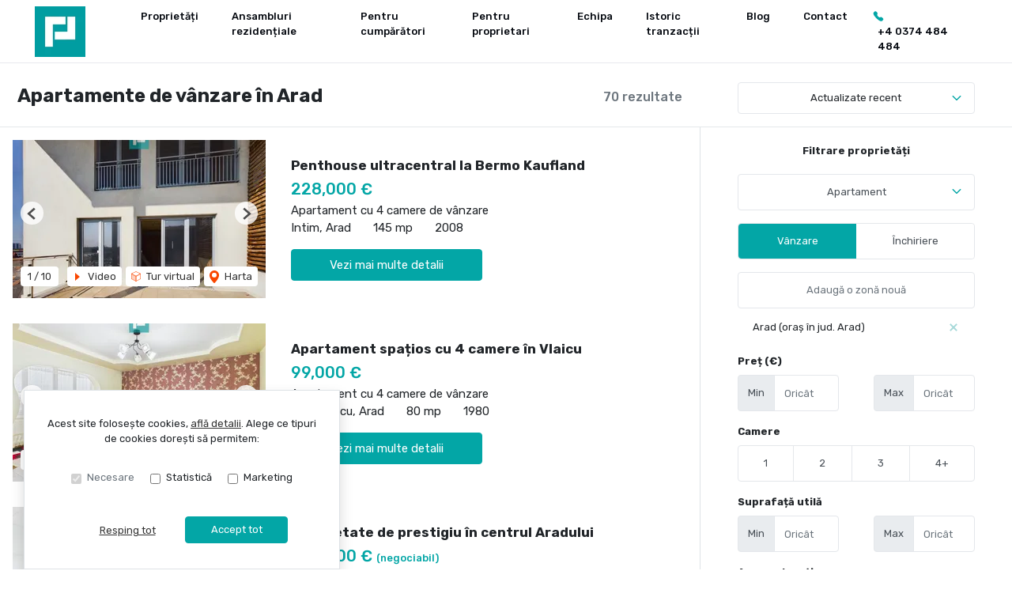

--- FILE ---
content_type: text/html; charset=utf-8
request_url: https://www.propertylab.ro/apartamente-de-vanzare/arad/?page=2&&
body_size: 164296
content:
<!doctype html>

<html lang="ro">
  <head>
    <meta charset="utf-8">
<meta name="viewport" content="width=device-width, initial-scale=1, maximum-scale=1">


  <title>Apartamente de vanzare in Arad - PROPERTY LAB</title>
  <meta property="og:title" content="Apartamente de vanzare in Arad - PROPERTY LAB" />



  <meta name="description" content="Apartamente de vanzare Arad, 70 oferte actualizate la zi - PROPERTY LAB - Bucuresti" />
  <meta property="og:description" content="Apartamente de vanzare Arad, 70 oferte actualizate la zi - PROPERTY LAB - Bucuresti" />



  <link rel="canonical" href="https://www.propertylab.ro/apartamente-de-vanzare/arad/" />
  <meta property="og:url" content="https://www.propertylab.ro/apartamente-de-vanzare/arad/" />



  <meta property="og:image" content="https://thumb.rebs-site-builder.com/1UlXK4Ran0EdlAgQ1pQC0OI4P9LkhPEX8cTwVjhOVWw/fill/1200/630/sm/0/aHR0cHM6Ly9tZWRp/YS5jcm1yZWJzLmNv/bS9wcm9wZXJ0eV9p/bWFnZXMvMjE0ODAy/Mi9iOTFlY2U3Yi0y/YjljLTQ0MTItOGI1/YS02MGRiZmVjOGJm/YzIuanBn.jpg" />


<meta property="og:type" content="website" />

<link rel="apple-touch-icon" sizes="180x180" href="/apple-touch-icon.png">
<link rel="icon" type="image/png" sizes="32x32" href="/favicon-32x32.png">
<link rel="icon" type="image/png" sizes="16x16" href="/favicon-16x16.png">
<link rel="manifest" href="/site.webmanifest">
<meta name="theme-color" content="#ffffff">






  


    
    

    <link class="site-css" rel="stylesheet" href="/css/782/?9db5eedc5d7f6cf1aca462b56376d9c9">


    <link class="font-css" rel="stylesheet"

        
        data-font-pattern="https://fonts.googleapis.com/css2?family=%font%:wght@400;500;600;700&display=block"

        
        
          
          href="https://fonts.googleapis.com/css2?family=Rubik:wght@400;500;600;700&display=swap"
        
    >

    
      <div id="custom-css-styles">
        
          <style type="text/css" media="screen">
            .agency-tagline {
  visibility: hidden;
  position: relative;
}

.agency-tagline::after {
  content: "Agenție imobiliară Property Lab";
  visibility: visible;
  position: absolute;
  top: 0;
  left: 0;
}
          </style>
        
      </div>
    

  </head>
  <body 
  
  class="page-property-list"
>
    
      <nav class="navbar navbar-expand-lg ">
  <div class="container-xl">

    <div class="navbar-partition navbar-partition-brand">
      <a class="navbar-brand agency-logo text-center" href="/">
        
        <picture>
          
          <source type="image/webp" data-srcset="https://thumb.rebs-site-builder.com/AnURLYXWdQsnAJYHGJoOGtYdIidDhoRX4hE2dlXvLpc/fit/240/100/ce/0/aHR0cHM6Ly9tZWRp/YS5jcm1yZWJzLmNv/bS9hZ2VuY2llcy9w/cm9wZXJ0eWxhYi9s/b2dvLzRlYThjYjAx/LTNkZTgtNGIyZi1h/ZDMxLWRjZmJhNTE2/ZDI2Ni9sb2dvLTEy/MDB4MTIwMC1SR0It/d2ViLmpwZw.webp 1x, https://thumb.rebs-site-builder.com/HrlZFg5p8oCooRHT30OfaPCzIkQ4JKQNhAhgJAQHjIM/fit/480/200/ce/0/aHR0cHM6Ly9tZWRp/YS5jcm1yZWJzLmNv/bS9hZ2VuY2llcy9w/cm9wZXJ0eWxhYi9s/b2dvLzRlYThjYjAx/LTNkZTgtNGIyZi1h/ZDMxLWRjZmJhNTE2/ZDI2Ni9sb2dvLTEy/MDB4MTIwMC1SR0It/d2ViLmpwZw.webp 2x">
          <source type="image/png" data-srcset="https://thumb.rebs-site-builder.com/C5eTB98j7XJQ2vK4zoSrxz7xkzH6-W_hVhgavP7P-tw/fit/240/100/ce/0/aHR0cHM6Ly9tZWRp/YS5jcm1yZWJzLmNv/bS9hZ2VuY2llcy9w/cm9wZXJ0eWxhYi9s/b2dvLzRlYThjYjAx/LTNkZTgtNGIyZi1h/ZDMxLWRjZmJhNTE2/ZDI2Ni9sb2dvLTEy/MDB4MTIwMC1SR0It/d2ViLmpwZw.png 1x, https://thumb.rebs-site-builder.com/7WDtPsgyECT4gbhOkDz7crUUxN3c_EA2oz0MtDid7hQ/fit/480/200/ce/0/aHR0cHM6Ly9tZWRp/YS5jcm1yZWJzLmNv/bS9hZ2VuY2llcy9w/cm9wZXJ0eWxhYi9s/b2dvLzRlYThjYjAx/LTNkZTgtNGIyZi1h/ZDMxLWRjZmJhNTE2/ZDI2Ni9sb2dvLTEy/MDB4MTIwMC1SR0It/d2ViLmpwZw.png 2x">
          <img data-src="https://thumb.rebs-site-builder.com/C5eTB98j7XJQ2vK4zoSrxz7xkzH6-W_hVhgavP7P-tw/fit/240/100/ce/0/aHR0cHM6Ly9tZWRp/YS5jcm1yZWJzLmNv/bS9hZ2VuY2llcy9w/cm9wZXJ0eWxhYi9s/b2dvLzRlYThjYjAx/LTNkZTgtNGIyZi1h/ZDMxLWRjZmJhNTE2/ZDI2Ni9sb2dvLTEy/MDB4MTIwMC1SR0It/d2ViLmpwZw.png" class="company-logo lazyload" alt="PROPERTY LAB - Logo" src="data:image/svg+xml,%3Csvg xmlns='http://www.w3.org/2000/svg' viewBox='0 0 1 1'%3E%3C/svg%3E" >
        </picture>
        
      </a>
    </div>

    <div class="navbar-partition">
      
      
        <ul class="navbar-nav d-lg-none navbar-sm-phone">
          <li class="nav-item">
            
              
                <a class="nav-link text-link" data-event="navbar_phone"
                   href="tel:+40374484484">
                  <div class="icon icon-navbar-phone "><svg width="14" height="13" fill="none" xmlns="http://www.w3.org/2000/svg"><path clip-rule="evenodd" d="M6.688 6.815c2.66 2.658 3.262-.417 4.956 1.275 1.632 1.632 2.57 1.959.502 4.026-.259.209-1.905 2.713-7.69-3.07-5.785-5.783-3.282-7.431-3.073-7.69C3.456-.718 3.777.226 5.41 1.858c1.693 1.693-1.382 2.298 1.278 4.957z"/></svg></div> <span class="navbar-phone-label">Sună-ne acum</span>
                </a>
              
            
          </li>
        </ul>
      
    </div>

    <div class="navbar-partition">
      <button id="menu-toggler" class="navbar-toggler px-2" type="button" data-target="#menu" aria-controls="menu" aria-expanded="false" aria-label="Toggle navigation">
        <div class="d-flex">
          <div class="icon icon-menu mr-1"><svg width="16" height="16" class="stroke" fill="none" xmlns="http://www.w3.org/2000/svg"><path d="M1.25 8h13.5M1.25 3.5h13.5M1.25 12.5h13.5" stroke="#0C2340" stroke-width="2" stroke-linecap="round" stroke-linejoin="round"/></svg></div>
          <div class="icon icon-close mr-2"><svg width="16" height="16" class="stroke" fill="none" xmlns="http://www.w3.org/2000/svg"><path d="M3 3l9.546 9.546M3 12.546L12.546 3" stroke="#0C2340" stroke-width="2" stroke-linecap="round" stroke-linejoin="round"/></svg></div>
          <span class="align-self-center justify-content-center menu-text">Meniu</span>
        </div>
      </button>
    </div>

    <hr class="container-navbar-hr">

    <div id="menu" class="collapse navbar-collapse navbar-menu">
      <div class="menu-container">
        <ul class="navbar-nav order-ld-1 navbar-pages my-1 pages-links">
  

    
      
    
      
        
  <li class="nav-item">
    
  <a
    href="/proprietati/"
    class="nav-link text-link" 
    
    data-page-name="proprietati"
  >Proprietăți</a>

  </li>

      
    
      
        
  <li class="nav-item">
    
  <a
    href="/ansambluri-rezidentiale/"
    class="nav-link text-link" 
    
    data-page-name="ansambluri-rezidentiale"
  >Ansambluri rezidențiale</a>

  </li>

      
    
      
        
  <li class="nav-item">
    
  <a
    href="/pentru-cumparatori/"
    class="nav-link text-link" 
    
    data-page-name="pentru-cumparatori"
  >Pentru cumpărători</a>

  </li>

      
    
      
        
  <li class="nav-item">
    
  <a
    href="/pentru-proprietari/"
    class="nav-link text-link" 
    
    data-page-name="pentru-proprietari"
  >Pentru proprietari</a>

  </li>

      
    
      
        
  <li class="nav-item">
    
  <a
    href="/echipa/"
    class="nav-link text-link" 
    
    data-page-name="echipa"
  >Echipa</a>

  </li>

      
    
      
        
  <li class="nav-item">
    
  <a
    href="/istoric-tranzactii/"
    class="nav-link text-link" 
    
    data-page-name="istoric-tranzactii"
  >Istoric tranzacții</a>

  </li>

      
    
      
        
  <li class="nav-item">
    
  <a
    href="https://articole.propertylab.ro/"
    class="nav-link text-link" 
     target="_blank"
    data-page-name=""
  >Blog</a>

  </li>

      
    
      
        
  <li class="nav-item">
    
  <a
    href="/contact/"
    class="nav-link text-link" 
    
    data-page-name="contact"
  >Contact</a>

  </li>

      
    

  
</ul>

        
          
            
            <ul class="navbar-nav order-3 my-1  agency-phone-nr">
              <li class="nav-item ">
                
                  <div class="phones nav-link ">
                    <div class="icon icon-navbar-phone "><svg width="14" height="13" fill="none" xmlns="http://www.w3.org/2000/svg"><path clip-rule="evenodd" d="M6.688 6.815c2.66 2.658 3.262-.417 4.956 1.275 1.632 1.632 2.57 1.959.502 4.026-.259.209-1.905 2.713-7.69-3.07-5.785-5.783-3.282-7.431-3.073-7.69C3.456-.718 3.777.226 5.41 1.858c1.693 1.693-1.382 2.298 1.278 4.957z"/></svg></div>
                    
                      <a class="nav-link text-link d-inline-block" data-event="navbar_phone" href="tel:+40374484484"> +4 0374 484 484</a>
                      
                    
                  </div>
                
                
              </li>
            </ul>
          
        
      </div>
    </div>
  </div>

  <div class="navbar-overlay"></div>
</nav>
    

    
  <div class="chatheads">
    
    
    
  </div>


    
  <section class="page-heading-properties-list container-xl">
    <div class="row">
      <div class="col-xs-12 col-md-7 col-lg-9 col-properties-list-left">
        <div class="properties-result-count">
          <h4 class="text-muted">70 rezultate</h4>
        </div>
        <h1 class="page-title">Apartamente de vânzare în Arad</h1>
      </div>
      <div class="col-md-5 col-lg-3 col-properties-list-right property-list-actionables force-sm-line-height">

        <div class="dropdown dropdown-unweld dropdown-weld-md property-list-sort">

  
  <input type="hidden" name="sort" form="property-list-filter-form" id="id_sort">

  <a class="btn btn-light d-none d-md-block dropdown-toggle" href="#" role="button" id="sortPropertiesMenu" data-toggle="dropdown" aria-haspopup="true" aria-expanded="false">
    Actualizate recent
    <span class="dropdown-arrow">
      <div class="icon icon-arrow-down "><svg width="12" height="8" class="stroke" fill="none" xmlns="http://www.w3.org/2000/svg"><path d="M10.667 1.667L6 6.333 1.333 1.667" stroke="#3454D2" stroke-width="1.5" stroke-linecap="round" stroke-linejoin="round"/></svg></div>
    </span>
  </a>
  <a class="btn btn-outline-primary dropdown-toggle d-block d-md-none"
     href="#" role="button" id="sortPropertiesMenuMobile"
     data-toggle="dropdown" aria-haspopup="true" aria-expanded="false">
    <span class="">
      <div class="icon icon-updown "><svg width="16" height="16" xmlns="http://www.w3.org/2000/svg"><g fill="none" fill-rule="evenodd"><rect width="16" height="16"/><polygon points="0.9375 0 4 3.52735546 7.0625 0 8 1.07980269 4 5.68696085 0 1.07980269" transform="translate(4 10.313)" fill="#14D5DC" fill-rule="nonzero"/><polygon fill="#14D5DC" fill-rule="nonzero" transform="rotate(-180 8 3.157)" points="4.9375 0.313039151 8 3.84039461 11.0625 0.313039151 12 1.39284184 8 6 4 1.39284184"/></g></svg></div>
    </span>
  </a>

  <div class="dropdown-menu dropdown-menu-right" aria-labelledby="sortPropertiesMenu">
    
      <a class="dropdown-item selected active" href="/apartamente-de-vanzare/arad/">Actualizate recent</a>
    
      <a class="dropdown-item " href="/apartamente-de-vanzare/arad/?sort=price_asc">Preț crescător</a>
    
      <a class="dropdown-item " href="/apartamente-de-vanzare/arad/?sort=price_desc">Preț descrescător</a>
    
      <a class="dropdown-item " href="/apartamente-de-vanzare/arad/?sort=surface_usable_asc">Suprafață crescător</a>
    
      <a class="dropdown-item " href="/apartamente-de-vanzare/arad/?sort=surface_usable_desc">Suprafață descrescător</a>
    
  </div>
</div>

        <a class="btn btn-outline-primary property-list-filter-toggle fullscreen-overlay-trigger mr-1" data-toggle="collapse" data-target=".property-list-filters"><div class="icon icon-filter "><svg width="16" height="16" xmlns="http://www.w3.org/2000/svg"><g fill="none" fill-rule="evenodd"><rect width="16" height="16"/><polygon fill="#14D5DC" points="2 2 14 2 9 8 9 12 7 14 7 8"/></g></svg></div> Filtrează</a>

        <a class="btn btn-outline-primary property-list-search-again" href="/"><div class="icon icon-search "><svg width="16" height="16" xmlns="http://www.w3.org/2000/svg"><g fill="none" fill-rule="evenodd"><rect width="16" height="16"/><path d="M6.5 1a5.5 5.5 0 014.532 8.617l3.06 3.062a1 1 0 01-1.413 1.414l-3.062-3.06A5.5 5.5 0 116.5 1zm0 2a3.5 3.5 0 100 7 3.5 3.5 0 000-7z" fill="#14D5DC"/></g></svg></div> Caută din nou</a>
      </div>
    </div>
  </section>

  <hr class="mb-0 d-none d-md-block">

  <div class="section container-xl">
    <div class="row row-property-list">
      <div class="pt-3 pr-md-5 col-xs-12 col-lg-9 col-properties-list-left col-properties-list">
        
          
            

  <div class="row row-property d-flex position-relative">
    <div class="align-self-center property-carousel-container">
      
        
  <div id="propertyCarousel-325041" class="rebs-carousel property-carousel swiper-container ">

  <div class="carousel-labels">
    
    
  </div>

  

    <div class="carousel-page">1 / ?</div>
    <div class="carousel-buttons">
      
        
          
            <a href="/apartament-4-camere-de-vanzare-intim-arad-cp2148022/#video" class="carousel-video" role="button" tabindex="0">
              <div class="icon icon-video mr-1"><svg width="12" height="16" xmlns="http://www.w3.org/2000/svg"><polygon fill="#F94600" fill-rule="nonzero" transform="rotate(90 6 8)" points="6 5 11 11 1 11"/></svg></div> Video
            </a>
          
        
      

      
        
          
            <a href="/apartament-4-camere-de-vanzare-intim-arad-cp2148022/#tour" class="carousel-tour" role="button" tabindex="0">
              <div class="icon icon-tour mr-1"><svg width="12" height="13" xmlns="http://www.w3.org/2000/svg"><g fill="#F94600" fill-rule="evenodd"><path d="M12 3v6.653L6 13V6.345L12 3zm-.5.85l-5 2.776v5.524l5-2.778V3.85zM6 13V6.346L0 3v6.655L6 13zm-.5-.85l-5-2.776V3.85l5 2.777v5.523z"/><polygon fill-opacity=".25" transform="matrix(1 0 0 -1 0 16)" points="5.5 3.84958059 5.5 9.3724125 0.5 12.150236 0.5 6.62616934"/><path d="M6 .16l6 2.843-6 3.34-6-3.34L6 .16zm0 .564L1 3.128l5 2.668 5-2.668L6 .724z"/></g></svg></div> Tur virtual
            </a>
          
        
      
      <div class="position-relative">
        <a href="/apartament-4-camere-de-vanzare-intim-arad-cp2148022/#harta" class="carousel-map stretched-link position-relative" role="button" tabindex="0">
          <div class="icon icon-map-pin mr-1"><svg width="12" height="16" xmlns="http://www.w3.org/2000/svg"><path d="M6 8.851A3 3 0 009 5.86a3 3 0 00-6 0A3 3 0 006 8.85zM6 0c3.309 0 6 2.652 6 5.986 0 3.492-3 7.063-5.188 9.574-.008.01-.36.401-.793.401h-.038c-.434 0-.785-.391-.793-.401C3 13.05 0 9.477 0 5.986A5.978 5.978 0 016 0z" fill="#F94600" fill-rule="nonzero"/></svg></div> Harta
        </a>
      </div>
    </div>

    <div class="swiper-wrapper">
      
        <div class="swiper-slide">
          
            
              <a href="/apartament-4-camere-de-vanzare-intim-arad-cp2148022/">
            
              
                
        <picture>
          
          <source type="image/webp" data-srcset="https://thumb.rebs-site-builder.com/RS0lbdm12gCVALqjn4QHfCP7_elr6KFRpae0ckexSAY/fill/320/200/ce/0/aHR0cHM6Ly9tZWRp/YS5jcm1yZWJzLmNv/bS9wcm9wZXJ0eV9p/bWFnZXMvMjE0ODAy/Mi9iOTFlY2U3Yi0y/YjljLTQ0MTItOGI1/YS02MGRiZmVjOGJm/YzIuanBn.webp 1x, https://thumb.rebs-site-builder.com/gC7aYSAsm0_1K4vVjP4S1DsJKTfzhL6KEOMtx3UnO6s/fill/640/400/ce/0/aHR0cHM6Ly9tZWRp/YS5jcm1yZWJzLmNv/bS9wcm9wZXJ0eV9p/bWFnZXMvMjE0ODAy/Mi9iOTFlY2U3Yi0y/YjljLTQ0MTItOGI1/YS02MGRiZmVjOGJm/YzIuanBn.webp 2x">
          <source type="image/jpeg" data-srcset="https://thumb.rebs-site-builder.com/bncMO9pHtcffS2ARNtW5KUvVLR7LqzN1NRcy_wHCqkA/fill/320/200/ce/0/aHR0cHM6Ly9tZWRp/YS5jcm1yZWJzLmNv/bS9wcm9wZXJ0eV9p/bWFnZXMvMjE0ODAy/Mi9iOTFlY2U3Yi0y/YjljLTQ0MTItOGI1/YS02MGRiZmVjOGJm/YzIuanBn.jpg 1x, https://thumb.rebs-site-builder.com/4OwIZveZyvLIFtrR4x8Nj6w_C3G1A5Q0tB6RlljuufQ/fill/640/400/ce/0/aHR0cHM6Ly9tZWRp/YS5jcm1yZWJzLmNv/bS9wcm9wZXJ0eV9p/bWFnZXMvMjE0ODAy/Mi9iOTFlY2U3Yi0y/YjljLTQ0MTItOGI1/YS02MGRiZmVjOGJm/YzIuanBn.jpg 2x">
          <img data-src="https://thumb.rebs-site-builder.com/bncMO9pHtcffS2ARNtW5KUvVLR7LqzN1NRcy_wHCqkA/fill/320/200/ce/0/aHR0cHM6Ly9tZWRp/YS5jcm1yZWJzLmNv/bS9wcm9wZXJ0eV9p/bWFnZXMvMjE0ODAy/Mi9iOTFlY2U3Yi0y/YjljLTQ0MTItOGI1/YS02MGRiZmVjOGJm/YzIuanBn.jpg" class="thumbnail-picture lazyload" alt="Penthouse ultracentral la Bermo Kaufland - Poză 1" src="data:image/svg+xml,%3Csvg xmlns='http://www.w3.org/2000/svg' viewBox='0 0 1 1'%3E%3C/svg%3E" >
        </picture>
        
              

              
            
              </a>
            
          
        </div>
      
        <div class="swiper-slide">
          
            
              <a href="/apartament-4-camere-de-vanzare-intim-arad-cp2148022/">
            
              
                
        <picture>
          
          <source type="image/webp" data-srcset="https://thumb.rebs-site-builder.com/eRNdNTLC0bAb6jCF5FeD5Ax7xJOY5mpUC_fFX5XXXGk/fill/320/200/ce/0/aHR0cHM6Ly9tZWRp/YS5jcm1yZWJzLmNv/bS9wcm9wZXJ0eV9p/bWFnZXMvMjE0ODAy/Mi84MmI4ZDQyNC04/ZDI5LTQ5YjktYjM3/Yy05ODJkMDZjNGY2/NzkucG5n.webp 1x, https://thumb.rebs-site-builder.com/3BeMuYw5PC0lF9JqxYjyuf4h8a41GdXGqCnyiPSHhEk/fill/640/400/ce/0/aHR0cHM6Ly9tZWRp/YS5jcm1yZWJzLmNv/bS9wcm9wZXJ0eV9p/bWFnZXMvMjE0ODAy/Mi84MmI4ZDQyNC04/ZDI5LTQ5YjktYjM3/Yy05ODJkMDZjNGY2/NzkucG5n.webp 2x">
          <source type="image/jpeg" data-srcset="https://thumb.rebs-site-builder.com/E5RStfvuMP8CeKARC1W4wQtV8WNRPlZ5yHNzWC_tJR0/fill/320/200/ce/0/aHR0cHM6Ly9tZWRp/YS5jcm1yZWJzLmNv/bS9wcm9wZXJ0eV9p/bWFnZXMvMjE0ODAy/Mi84MmI4ZDQyNC04/ZDI5LTQ5YjktYjM3/Yy05ODJkMDZjNGY2/NzkucG5n.jpg 1x, https://thumb.rebs-site-builder.com/Z1cHAsMZcY25x2ow8YWNPZIb4uLE0Jro1jvFTmtVMvs/fill/640/400/ce/0/aHR0cHM6Ly9tZWRp/YS5jcm1yZWJzLmNv/bS9wcm9wZXJ0eV9p/bWFnZXMvMjE0ODAy/Mi84MmI4ZDQyNC04/ZDI5LTQ5YjktYjM3/Yy05ODJkMDZjNGY2/NzkucG5n.jpg 2x">
          <img data-src="https://thumb.rebs-site-builder.com/E5RStfvuMP8CeKARC1W4wQtV8WNRPlZ5yHNzWC_tJR0/fill/320/200/ce/0/aHR0cHM6Ly9tZWRp/YS5jcm1yZWJzLmNv/bS9wcm9wZXJ0eV9p/bWFnZXMvMjE0ODAy/Mi84MmI4ZDQyNC04/ZDI5LTQ5YjktYjM3/Yy05ODJkMDZjNGY2/NzkucG5n.jpg" class="thumbnail-picture lazyload" alt="Penthouse ultracentral la Bermo Kaufland - Poză 2" src="data:image/svg+xml,%3Csvg xmlns='http://www.w3.org/2000/svg' viewBox='0 0 1 1'%3E%3C/svg%3E" >
        </picture>
        
              

              
            
              </a>
            
          
        </div>
      
        <div class="swiper-slide">
          
            
              <a href="/apartament-4-camere-de-vanzare-intim-arad-cp2148022/">
            
              
                
        <picture>
          
          <source type="image/webp" data-srcset="https://thumb.rebs-site-builder.com/jwFBI4HnN7x46hffnVT2e0vj25HMEjMpD-lgq86xiVQ/fill/320/200/ce/0/aHR0cHM6Ly9tZWRp/YS5jcm1yZWJzLmNv/bS9wcm9wZXJ0eV9p/bWFnZXMvMjE0ODAy/Mi9iMWNiZDkyOS02/NGY5LTRmNjItODVi/Yy1iODcyNGZjZWY2/NjEuanBn.webp 1x, https://thumb.rebs-site-builder.com/FmnwGtR6OFRC2AU6Sxn4ochMkjXuv_fkfw1OqZU4sVQ/fill/640/400/ce/0/aHR0cHM6Ly9tZWRp/YS5jcm1yZWJzLmNv/bS9wcm9wZXJ0eV9p/bWFnZXMvMjE0ODAy/Mi9iMWNiZDkyOS02/NGY5LTRmNjItODVi/Yy1iODcyNGZjZWY2/NjEuanBn.webp 2x">
          <source type="image/jpeg" data-srcset="https://thumb.rebs-site-builder.com/Q6frrtvHA_n9rbNkJDst2aHOCZxjCLOjBw6SKY8sX-g/fill/320/200/ce/0/aHR0cHM6Ly9tZWRp/YS5jcm1yZWJzLmNv/bS9wcm9wZXJ0eV9p/bWFnZXMvMjE0ODAy/Mi9iMWNiZDkyOS02/NGY5LTRmNjItODVi/Yy1iODcyNGZjZWY2/NjEuanBn.jpg 1x, https://thumb.rebs-site-builder.com/9zaKmN_YLoGOcabFikcIM7EtlbiE3cZNm5cmXusXFjI/fill/640/400/ce/0/aHR0cHM6Ly9tZWRp/YS5jcm1yZWJzLmNv/bS9wcm9wZXJ0eV9p/bWFnZXMvMjE0ODAy/Mi9iMWNiZDkyOS02/NGY5LTRmNjItODVi/Yy1iODcyNGZjZWY2/NjEuanBn.jpg 2x">
          <img data-src="https://thumb.rebs-site-builder.com/Q6frrtvHA_n9rbNkJDst2aHOCZxjCLOjBw6SKY8sX-g/fill/320/200/ce/0/aHR0cHM6Ly9tZWRp/YS5jcm1yZWJzLmNv/bS9wcm9wZXJ0eV9p/bWFnZXMvMjE0ODAy/Mi9iMWNiZDkyOS02/NGY5LTRmNjItODVi/Yy1iODcyNGZjZWY2/NjEuanBn.jpg" class="thumbnail-picture lazyload" alt="Penthouse ultracentral la Bermo Kaufland - Poză 3" src="data:image/svg+xml,%3Csvg xmlns='http://www.w3.org/2000/svg' viewBox='0 0 1 1'%3E%3C/svg%3E" >
        </picture>
        
              

              
            
              </a>
            
          
        </div>
      
        <div class="swiper-slide">
          
            
              <a href="/apartament-4-camere-de-vanzare-intim-arad-cp2148022/">
            
              
                
        <picture>
          
          <source type="image/webp" data-srcset="https://thumb.rebs-site-builder.com/sOhJ-_7L5ruv8d3kcfblQnmPNOsAoIx_8bDihWL9n-o/fill/320/200/ce/0/aHR0cHM6Ly9tZWRp/YS5jcm1yZWJzLmNv/bS9wcm9wZXJ0eV9p/bWFnZXMvMjE0ODAy/Mi8wYWRhN2U2NC1k/YmFmLTQ5NTEtOTlm/OS0xOWMwMzM0N2Y3/ZmMuanBn.webp 1x, https://thumb.rebs-site-builder.com/ykJfw4F7Ss56sU1KhsPFElXRmCNAfRNWyDHUO9UzObg/fill/640/400/ce/0/aHR0cHM6Ly9tZWRp/YS5jcm1yZWJzLmNv/bS9wcm9wZXJ0eV9p/bWFnZXMvMjE0ODAy/Mi8wYWRhN2U2NC1k/YmFmLTQ5NTEtOTlm/OS0xOWMwMzM0N2Y3/ZmMuanBn.webp 2x">
          <source type="image/jpeg" data-srcset="https://thumb.rebs-site-builder.com/24-OeP3Odd308T_fcAaTavjJnJSPvpDWfcyjiGfF0QE/fill/320/200/ce/0/aHR0cHM6Ly9tZWRp/YS5jcm1yZWJzLmNv/bS9wcm9wZXJ0eV9p/bWFnZXMvMjE0ODAy/Mi8wYWRhN2U2NC1k/YmFmLTQ5NTEtOTlm/OS0xOWMwMzM0N2Y3/ZmMuanBn.jpg 1x, https://thumb.rebs-site-builder.com/eal68cEeqNN8Z5Oueo42AKk4kJDkQN6FWuxYPgT1q68/fill/640/400/ce/0/aHR0cHM6Ly9tZWRp/YS5jcm1yZWJzLmNv/bS9wcm9wZXJ0eV9p/bWFnZXMvMjE0ODAy/Mi8wYWRhN2U2NC1k/YmFmLTQ5NTEtOTlm/OS0xOWMwMzM0N2Y3/ZmMuanBn.jpg 2x">
          <img data-src="https://thumb.rebs-site-builder.com/24-OeP3Odd308T_fcAaTavjJnJSPvpDWfcyjiGfF0QE/fill/320/200/ce/0/aHR0cHM6Ly9tZWRp/YS5jcm1yZWJzLmNv/bS9wcm9wZXJ0eV9p/bWFnZXMvMjE0ODAy/Mi8wYWRhN2U2NC1k/YmFmLTQ5NTEtOTlm/OS0xOWMwMzM0N2Y3/ZmMuanBn.jpg" class="thumbnail-picture lazyload" alt="Penthouse ultracentral la Bermo Kaufland - Poză 4" src="data:image/svg+xml,%3Csvg xmlns='http://www.w3.org/2000/svg' viewBox='0 0 1 1'%3E%3C/svg%3E" >
        </picture>
        
              

              
            
              </a>
            
          
        </div>
      
        <div class="swiper-slide">
          
            
              <a href="/apartament-4-camere-de-vanzare-intim-arad-cp2148022/">
            
              
                
        <picture>
          
          <source type="image/webp" data-srcset="https://thumb.rebs-site-builder.com/NDogca3Io7C8abOz1KQ056U-yhya8O6Df10HB8DUcK8/fill/320/200/ce/0/aHR0cHM6Ly9tZWRp/YS5jcm1yZWJzLmNv/bS9wcm9wZXJ0eV9p/bWFnZXMvMjE0ODAy/Mi9jYmY3ZDY5Mi1i/NDQzLTQ4YmUtYTFk/ZS02ZTFlNDEwM2M2/NGQuanBn.webp 1x, https://thumb.rebs-site-builder.com/T62qw95ojZtWRX3BkAj0DbwbVjJiDiHN0uaClxZZGPg/fill/640/400/ce/0/aHR0cHM6Ly9tZWRp/YS5jcm1yZWJzLmNv/bS9wcm9wZXJ0eV9p/bWFnZXMvMjE0ODAy/Mi9jYmY3ZDY5Mi1i/NDQzLTQ4YmUtYTFk/ZS02ZTFlNDEwM2M2/NGQuanBn.webp 2x">
          <source type="image/jpeg" data-srcset="https://thumb.rebs-site-builder.com/QxS3NtI03rIvTRC9Eht1C7Ktui8juuAR_bdfu1-NhKI/fill/320/200/ce/0/aHR0cHM6Ly9tZWRp/YS5jcm1yZWJzLmNv/bS9wcm9wZXJ0eV9p/bWFnZXMvMjE0ODAy/Mi9jYmY3ZDY5Mi1i/NDQzLTQ4YmUtYTFk/ZS02ZTFlNDEwM2M2/NGQuanBn.jpg 1x, https://thumb.rebs-site-builder.com/49LoipNxLV1nDeHGJzI-iTK7jvgYpp1NnCRL3EaUqwE/fill/640/400/ce/0/aHR0cHM6Ly9tZWRp/YS5jcm1yZWJzLmNv/bS9wcm9wZXJ0eV9p/bWFnZXMvMjE0ODAy/Mi9jYmY3ZDY5Mi1i/NDQzLTQ4YmUtYTFk/ZS02ZTFlNDEwM2M2/NGQuanBn.jpg 2x">
          <img data-src="https://thumb.rebs-site-builder.com/QxS3NtI03rIvTRC9Eht1C7Ktui8juuAR_bdfu1-NhKI/fill/320/200/ce/0/aHR0cHM6Ly9tZWRp/YS5jcm1yZWJzLmNv/bS9wcm9wZXJ0eV9p/bWFnZXMvMjE0ODAy/Mi9jYmY3ZDY5Mi1i/NDQzLTQ4YmUtYTFk/ZS02ZTFlNDEwM2M2/NGQuanBn.jpg" class="thumbnail-picture lazyload" alt="Penthouse ultracentral la Bermo Kaufland - Poză 5" src="data:image/svg+xml,%3Csvg xmlns='http://www.w3.org/2000/svg' viewBox='0 0 1 1'%3E%3C/svg%3E" >
        </picture>
        
              

              
            
              </a>
            
          
        </div>
      
        <div class="swiper-slide">
          
            
              <a href="/apartament-4-camere-de-vanzare-intim-arad-cp2148022/">
            
              
                
        <picture>
          
          <source type="image/webp" data-srcset="https://thumb.rebs-site-builder.com/tsAZo0vwtBLLlCcSDdvnB0PRyNcuR5xsgiX4FwOpR7o/fill/320/200/ce/0/aHR0cHM6Ly9tZWRp/YS5jcm1yZWJzLmNv/bS9wcm9wZXJ0eV9p/bWFnZXMvMjE0ODAy/Mi84MWQyYmEwMy0w/NjlhLTRkOGUtYWJh/YS1iODYzMDFmYTAz/MjAuanBn.webp 1x, https://thumb.rebs-site-builder.com/aqOULQEavlOMkZVGHscujagzz4S3opq7QCajFatl1lU/fill/640/400/ce/0/aHR0cHM6Ly9tZWRp/YS5jcm1yZWJzLmNv/bS9wcm9wZXJ0eV9p/bWFnZXMvMjE0ODAy/Mi84MWQyYmEwMy0w/NjlhLTRkOGUtYWJh/YS1iODYzMDFmYTAz/MjAuanBn.webp 2x">
          <source type="image/jpeg" data-srcset="https://thumb.rebs-site-builder.com/ChnUn8pLj5-TfJhp2A6Uq4wLFYyXAegV27tyBhkVxaM/fill/320/200/ce/0/aHR0cHM6Ly9tZWRp/YS5jcm1yZWJzLmNv/bS9wcm9wZXJ0eV9p/bWFnZXMvMjE0ODAy/Mi84MWQyYmEwMy0w/NjlhLTRkOGUtYWJh/YS1iODYzMDFmYTAz/MjAuanBn.jpg 1x, https://thumb.rebs-site-builder.com/6vLGOi_XVejP4jXR9hyocPJrt2mxuPv3titDkbQgueM/fill/640/400/ce/0/aHR0cHM6Ly9tZWRp/YS5jcm1yZWJzLmNv/bS9wcm9wZXJ0eV9p/bWFnZXMvMjE0ODAy/Mi84MWQyYmEwMy0w/NjlhLTRkOGUtYWJh/YS1iODYzMDFmYTAz/MjAuanBn.jpg 2x">
          <img data-src="https://thumb.rebs-site-builder.com/ChnUn8pLj5-TfJhp2A6Uq4wLFYyXAegV27tyBhkVxaM/fill/320/200/ce/0/aHR0cHM6Ly9tZWRp/YS5jcm1yZWJzLmNv/bS9wcm9wZXJ0eV9p/bWFnZXMvMjE0ODAy/Mi84MWQyYmEwMy0w/NjlhLTRkOGUtYWJh/YS1iODYzMDFmYTAz/MjAuanBn.jpg" class="thumbnail-picture lazyload" alt="Penthouse ultracentral la Bermo Kaufland - Poză 6" src="data:image/svg+xml,%3Csvg xmlns='http://www.w3.org/2000/svg' viewBox='0 0 1 1'%3E%3C/svg%3E" >
        </picture>
        
              

              
            
              </a>
            
          
        </div>
      
        <div class="swiper-slide">
          
            
              <a href="/apartament-4-camere-de-vanzare-intim-arad-cp2148022/">
            
              
                
        <picture>
          
          <source type="image/webp" data-srcset="https://thumb.rebs-site-builder.com/LZr_eD9EpvxKTqeDffw1RbiZrmf3SGPkfjiWN0pKgh0/fill/320/200/ce/0/aHR0cHM6Ly9tZWRp/YS5jcm1yZWJzLmNv/bS9wcm9wZXJ0eV9p/bWFnZXMvMjE0ODAy/Mi84YTNjMGQxNy05/YThmLTQ4MzUtOThl/Mi01NDM4NDUwNmI3/ZGMuanBn.webp 1x, https://thumb.rebs-site-builder.com/jD_rcA3JUzyCQXgRa_f94H_rpG0ZZSDFJJ1G5Yv2z_o/fill/640/400/ce/0/aHR0cHM6Ly9tZWRp/YS5jcm1yZWJzLmNv/bS9wcm9wZXJ0eV9p/bWFnZXMvMjE0ODAy/Mi84YTNjMGQxNy05/YThmLTQ4MzUtOThl/Mi01NDM4NDUwNmI3/ZGMuanBn.webp 2x">
          <source type="image/jpeg" data-srcset="https://thumb.rebs-site-builder.com/Nh6eQ5Qwa52RsaejNGP3Srw6X2JPPHUO1nA_sw6mbW8/fill/320/200/ce/0/aHR0cHM6Ly9tZWRp/YS5jcm1yZWJzLmNv/bS9wcm9wZXJ0eV9p/bWFnZXMvMjE0ODAy/Mi84YTNjMGQxNy05/YThmLTQ4MzUtOThl/Mi01NDM4NDUwNmI3/ZGMuanBn.jpg 1x, https://thumb.rebs-site-builder.com/HcDe01BkGOjUd7TCYUNa2sKdpxEH2MgH9gcC7XpmsC0/fill/640/400/ce/0/aHR0cHM6Ly9tZWRp/YS5jcm1yZWJzLmNv/bS9wcm9wZXJ0eV9p/bWFnZXMvMjE0ODAy/Mi84YTNjMGQxNy05/YThmLTQ4MzUtOThl/Mi01NDM4NDUwNmI3/ZGMuanBn.jpg 2x">
          <img data-src="https://thumb.rebs-site-builder.com/Nh6eQ5Qwa52RsaejNGP3Srw6X2JPPHUO1nA_sw6mbW8/fill/320/200/ce/0/aHR0cHM6Ly9tZWRp/YS5jcm1yZWJzLmNv/bS9wcm9wZXJ0eV9p/bWFnZXMvMjE0ODAy/Mi84YTNjMGQxNy05/YThmLTQ4MzUtOThl/Mi01NDM4NDUwNmI3/ZGMuanBn.jpg" class="thumbnail-picture lazyload" alt="Penthouse ultracentral la Bermo Kaufland - Poză 7" src="data:image/svg+xml,%3Csvg xmlns='http://www.w3.org/2000/svg' viewBox='0 0 1 1'%3E%3C/svg%3E" >
        </picture>
        
              

              
            
              </a>
            
          
        </div>
      
        <div class="swiper-slide">
          
            
              <a href="/apartament-4-camere-de-vanzare-intim-arad-cp2148022/">
            
              
                
        <picture>
          
          <source type="image/webp" data-srcset="https://thumb.rebs-site-builder.com/dYdqhXDlNpfIXl4--1SQHBvn4Ny4BPuR3jqUpKO0FAc/fill/320/200/ce/0/aHR0cHM6Ly9tZWRp/YS5jcm1yZWJzLmNv/bS9wcm9wZXJ0eV9p/bWFnZXMvMjE0ODAy/Mi8zNjRkNjU4Ni0w/YzY0LTRjYTUtYjMz/OC0wMTRmZWUzZjEz/MzIuanBn.webp 1x, https://thumb.rebs-site-builder.com/-eEBfWKgfgy1X8h6Tvn1rqxKBguKV1u0vYYYc67ZhYc/fill/640/400/ce/0/aHR0cHM6Ly9tZWRp/YS5jcm1yZWJzLmNv/bS9wcm9wZXJ0eV9p/bWFnZXMvMjE0ODAy/Mi8zNjRkNjU4Ni0w/YzY0LTRjYTUtYjMz/OC0wMTRmZWUzZjEz/MzIuanBn.webp 2x">
          <source type="image/jpeg" data-srcset="https://thumb.rebs-site-builder.com/9WkyOh9FB2e5Yc4XiRYIukr-3NRWvvbDmEC7jpne6Fo/fill/320/200/ce/0/aHR0cHM6Ly9tZWRp/YS5jcm1yZWJzLmNv/bS9wcm9wZXJ0eV9p/bWFnZXMvMjE0ODAy/Mi8zNjRkNjU4Ni0w/YzY0LTRjYTUtYjMz/OC0wMTRmZWUzZjEz/MzIuanBn.jpg 1x, https://thumb.rebs-site-builder.com/2YJtRcv1fj23KxYjz5wcqlzoe-uU6qLc9jIh7QOvVPA/fill/640/400/ce/0/aHR0cHM6Ly9tZWRp/YS5jcm1yZWJzLmNv/bS9wcm9wZXJ0eV9p/bWFnZXMvMjE0ODAy/Mi8zNjRkNjU4Ni0w/YzY0LTRjYTUtYjMz/OC0wMTRmZWUzZjEz/MzIuanBn.jpg 2x">
          <img data-src="https://thumb.rebs-site-builder.com/9WkyOh9FB2e5Yc4XiRYIukr-3NRWvvbDmEC7jpne6Fo/fill/320/200/ce/0/aHR0cHM6Ly9tZWRp/YS5jcm1yZWJzLmNv/bS9wcm9wZXJ0eV9p/bWFnZXMvMjE0ODAy/Mi8zNjRkNjU4Ni0w/YzY0LTRjYTUtYjMz/OC0wMTRmZWUzZjEz/MzIuanBn.jpg" class="thumbnail-picture lazyload" alt="Penthouse ultracentral la Bermo Kaufland - Poză 8" src="data:image/svg+xml,%3Csvg xmlns='http://www.w3.org/2000/svg' viewBox='0 0 1 1'%3E%3C/svg%3E" >
        </picture>
        
              

              
            
              </a>
            
          
        </div>
      
        <div class="swiper-slide">
          
            
              <a href="/apartament-4-camere-de-vanzare-intim-arad-cp2148022/">
            
              
                
        <picture>
          
          <source type="image/webp" data-srcset="https://thumb.rebs-site-builder.com/LOYx_7w0uhlgIFos0OKgtTGmsLRlgmwF988J-7yUC5I/fill/320/200/ce/0/aHR0cHM6Ly9tZWRp/YS5jcm1yZWJzLmNv/bS9wcm9wZXJ0eV9p/bWFnZXMvMjE0ODAy/Mi82MDMzZWYyYi0y/MjQyLTQ3YzUtOGU4/Mi05ODM3MGQ5NTgy/NzAuanBn.webp 1x, https://thumb.rebs-site-builder.com/FAvevdVZFKU0sJbB_BaHF5YR3E9k8MJeWwS7bI2sJjM/fill/640/400/ce/0/aHR0cHM6Ly9tZWRp/YS5jcm1yZWJzLmNv/bS9wcm9wZXJ0eV9p/bWFnZXMvMjE0ODAy/Mi82MDMzZWYyYi0y/MjQyLTQ3YzUtOGU4/Mi05ODM3MGQ5NTgy/NzAuanBn.webp 2x">
          <source type="image/jpeg" data-srcset="https://thumb.rebs-site-builder.com/ASfxlmnaORUzAOQC0wd4DOmPHRttItZ8ebP2J3N_sGo/fill/320/200/ce/0/aHR0cHM6Ly9tZWRp/YS5jcm1yZWJzLmNv/bS9wcm9wZXJ0eV9p/bWFnZXMvMjE0ODAy/Mi82MDMzZWYyYi0y/MjQyLTQ3YzUtOGU4/Mi05ODM3MGQ5NTgy/NzAuanBn.jpg 1x, https://thumb.rebs-site-builder.com/vidBEJY2b0nxL01bTkTqeLh_WCpQbiYlr0Merb7Uv7k/fill/640/400/ce/0/aHR0cHM6Ly9tZWRp/YS5jcm1yZWJzLmNv/bS9wcm9wZXJ0eV9p/bWFnZXMvMjE0ODAy/Mi82MDMzZWYyYi0y/MjQyLTQ3YzUtOGU4/Mi05ODM3MGQ5NTgy/NzAuanBn.jpg 2x">
          <img data-src="https://thumb.rebs-site-builder.com/ASfxlmnaORUzAOQC0wd4DOmPHRttItZ8ebP2J3N_sGo/fill/320/200/ce/0/aHR0cHM6Ly9tZWRp/YS5jcm1yZWJzLmNv/bS9wcm9wZXJ0eV9p/bWFnZXMvMjE0ODAy/Mi82MDMzZWYyYi0y/MjQyLTQ3YzUtOGU4/Mi05ODM3MGQ5NTgy/NzAuanBn.jpg" class="thumbnail-picture lazyload" alt="Penthouse ultracentral la Bermo Kaufland - Poză 9" src="data:image/svg+xml,%3Csvg xmlns='http://www.w3.org/2000/svg' viewBox='0 0 1 1'%3E%3C/svg%3E" >
        </picture>
        
              

              
            
              </a>
            
          
        </div>
      
        <div class="swiper-slide">
          
            
              <a href="/apartament-4-camere-de-vanzare-intim-arad-cp2148022/">
            
              
                
        <picture>
          
          <source type="image/webp" data-srcset="https://thumb.rebs-site-builder.com/Qj-T875svC2lZIb8ZRUi-aH6SFHwOq_SQpGxEyyL2Nk/fill/320/200/ce/0/aHR0cHM6Ly9tZWRp/YS5jcm1yZWJzLmNv/bS9wcm9wZXJ0eV9p/bWFnZXMvMjE0ODAy/Mi8zYWQ0NDlmNC1m/ODBmLTQ1NzktODcz/ZC05Yjc3N2I1NGY4/NjEuanBn.webp 1x, https://thumb.rebs-site-builder.com/yeUlgqWN0uJRhJdtwy7SfZ4LHyYEyULuM2yuHQAsmBo/fill/640/400/ce/0/aHR0cHM6Ly9tZWRp/YS5jcm1yZWJzLmNv/bS9wcm9wZXJ0eV9p/bWFnZXMvMjE0ODAy/Mi8zYWQ0NDlmNC1m/ODBmLTQ1NzktODcz/ZC05Yjc3N2I1NGY4/NjEuanBn.webp 2x">
          <source type="image/jpeg" data-srcset="https://thumb.rebs-site-builder.com/qrKW21gssj0Ou3UQDHuMZhhh2BY4Heus1lKWkvx_9WE/fill/320/200/ce/0/aHR0cHM6Ly9tZWRp/YS5jcm1yZWJzLmNv/bS9wcm9wZXJ0eV9p/bWFnZXMvMjE0ODAy/Mi8zYWQ0NDlmNC1m/ODBmLTQ1NzktODcz/ZC05Yjc3N2I1NGY4/NjEuanBn.jpg 1x, https://thumb.rebs-site-builder.com/fkf_pRoZ_PAdLCUHZsYyNAJBuCGd7LkBiRD0rIo93uQ/fill/640/400/ce/0/aHR0cHM6Ly9tZWRp/YS5jcm1yZWJzLmNv/bS9wcm9wZXJ0eV9p/bWFnZXMvMjE0ODAy/Mi8zYWQ0NDlmNC1m/ODBmLTQ1NzktODcz/ZC05Yjc3N2I1NGY4/NjEuanBn.jpg 2x">
          <img data-src="https://thumb.rebs-site-builder.com/qrKW21gssj0Ou3UQDHuMZhhh2BY4Heus1lKWkvx_9WE/fill/320/200/ce/0/aHR0cHM6Ly9tZWRp/YS5jcm1yZWJzLmNv/bS9wcm9wZXJ0eV9p/bWFnZXMvMjE0ODAy/Mi8zYWQ0NDlmNC1m/ODBmLTQ1NzktODcz/ZC05Yjc3N2I1NGY4/NjEuanBn.jpg" class="thumbnail-picture lazyload" alt="Penthouse ultracentral la Bermo Kaufland - Poză 10" src="data:image/svg+xml,%3Csvg xmlns='http://www.w3.org/2000/svg' viewBox='0 0 1 1'%3E%3C/svg%3E" >
        </picture>
        
              

              
            
              </a>
            
          
        </div>
      
    </div>

  

  
  <div class="swiper-button-prev" role="button">
    <div class="icon icon-arrow-left-carousel "><svg width="11" height="16" xmlns="http://www.w3.org/2000/svg"><polygon transform="rotate(90 5.536 8.213)" points="-0.206473929 2.96614891 5.53571357 9.47495959 11.2779011 2.96614891 13.0357136 4.95864198 5.53571357 13.4599457 -1.96428643 4.95864198" fill="#FFF" fill-rule="nonzero"/></svg></div>
    <span class="sr-only">Previous</span>
  </div>


  <div class="swiper-button-next" role="button">
    <div class="icon icon-arrow-right-carousel "><svg width="11" height="16" xmlns="http://www.w3.org/2000/svg"><polygon transform="rotate(-90 5.536 8.213)" points="-0.206473929 2.96614891 5.53571357 9.47495959 11.2779011 2.96614891 13.0357136 4.95864198 5.53571357 13.4599457 -1.96428643 4.95864198" fill="#FFF" fill-rule="nonzero"/></svg></div>
    <span class="sr-only">Next</span>
  </div>


<div class="swiper-pagination"></div>

<div class="carousel-fullscreen-exit" role="button">
  <a class="btn btn-light"><div class="icon icon-close-sm "><svg width="16" height="16" xmlns="http://www.w3.org/2000/svg"><g fill="none" fill-rule="evenodd"><rect width="16" height="16"/><polygon fill="#14D5DC" points="11.5355339 3.05025253 12.9497475 4.46446609 9.41425253 8.00025253 12.9497475 11.5355339 11.5355339 12.9497475 8.00025253 9.41425253 4.46446609 12.9497475 3.05025253 11.5355339 6.58625253 8.00025253 3.05025253 4.46446609 4.46446609 3.05025253 8.00025253 6.58625253"/></g></svg></div> Închide</a>
</div>
</div>

      
    </div>
    <div class="align-self-center property-image-info">
      <h2 class="property-title">Penthouse ultracentral la Bermo Kaufland</h2>
      
  
    <h4 class="property-price property-price-sale">228,000 € <span class="tva"></span></h4>
  


  

      <div class="row no-gutters row-property-summary">
        <div class="row-property-shortname">Apartament cu 4 camere de vânzare</div>
        <div class="property-summary-snippets">
          
            
              <div class="property-summary-snippet">Intim, Arad</div>
            
          
          
            
              <div class="property-summary-snippet">145 mp</div>
            
          
          
            
              <div class="property-summary-snippet">2008</div>
            
          
        </div>
      </div>




      <div class="row d-flex align-items-center">
        <div class="col force-sm-line-height position-static">
          <a href="/apartament-4-camere-de-vanzare-intim-arad-cp2148022/?sid=3eb7Zc9Q" class="btn btn-cta btn-lg px-5 stretched-link">Vezi mai multe detalii</a>
        </div>
        
      </div>
    </div>
  </div>

          
            

  <div class="row row-property d-flex position-relative">
    <div class="align-self-center property-carousel-container">
      
        
  <div id="propertyCarousel-510414" class="rebs-carousel property-carousel swiper-container ">

  <div class="carousel-labels">
    
    
  </div>

  

    <div class="carousel-page">1 / ?</div>
    <div class="carousel-buttons">
      
        
          
            <a href="/apartament-4-camere-de-vanzare-aurel-vlaicu-arad-cp2840279/#video" class="carousel-video" role="button" tabindex="0">
              <div class="icon icon-video mr-1"><svg width="12" height="16" xmlns="http://www.w3.org/2000/svg"><polygon fill="#F94600" fill-rule="nonzero" transform="rotate(90 6 8)" points="6 5 11 11 1 11"/></svg></div> Video
            </a>
          
        
      

      
        
          
            <a href="/apartament-4-camere-de-vanzare-aurel-vlaicu-arad-cp2840279/#tour" class="carousel-tour" role="button" tabindex="0">
              <div class="icon icon-tour mr-1"><svg width="12" height="13" xmlns="http://www.w3.org/2000/svg"><g fill="#F94600" fill-rule="evenodd"><path d="M12 3v6.653L6 13V6.345L12 3zm-.5.85l-5 2.776v5.524l5-2.778V3.85zM6 13V6.346L0 3v6.655L6 13zm-.5-.85l-5-2.776V3.85l5 2.777v5.523z"/><polygon fill-opacity=".25" transform="matrix(1 0 0 -1 0 16)" points="5.5 3.84958059 5.5 9.3724125 0.5 12.150236 0.5 6.62616934"/><path d="M6 .16l6 2.843-6 3.34-6-3.34L6 .16zm0 .564L1 3.128l5 2.668 5-2.668L6 .724z"/></g></svg></div> Tur virtual
            </a>
          
        
      
      <div class="position-relative">
        <a href="/apartament-4-camere-de-vanzare-aurel-vlaicu-arad-cp2840279/#harta" class="carousel-map stretched-link position-relative" role="button" tabindex="0">
          <div class="icon icon-map-pin mr-1"><svg width="12" height="16" xmlns="http://www.w3.org/2000/svg"><path d="M6 8.851A3 3 0 009 5.86a3 3 0 00-6 0A3 3 0 006 8.85zM6 0c3.309 0 6 2.652 6 5.986 0 3.492-3 7.063-5.188 9.574-.008.01-.36.401-.793.401h-.038c-.434 0-.785-.391-.793-.401C3 13.05 0 9.477 0 5.986A5.978 5.978 0 016 0z" fill="#F94600" fill-rule="nonzero"/></svg></div> Harta
        </a>
      </div>
    </div>

    <div class="swiper-wrapper">
      
        <div class="swiper-slide">
          
            
              <a href="/apartament-4-camere-de-vanzare-aurel-vlaicu-arad-cp2840279/">
            
              
                
        <picture>
          
          <source type="image/webp" data-srcset="https://thumb.rebs-site-builder.com/1ne_7BwpI9vUoy2FRXytV2moBVHKHm4ApEgq6db8jxA/fill/320/200/ce/0/aHR0cHM6Ly9tZWRp/YS5jcm1yZWJzLmNv/bS9wcm9wZXJ0eV9p/bWFnZXMvMjg0MDI3/OS9kMDUzM2Y4NC0w/MzEzLTQ1YzAtOTkz/Mi1iMTlkYWJlZDZi/NjAuanBn.webp 1x, https://thumb.rebs-site-builder.com/ZyTZbfObIdPla8sMs9LSDZgjaea31PxxF56SHukafd4/fill/640/400/ce/0/aHR0cHM6Ly9tZWRp/YS5jcm1yZWJzLmNv/bS9wcm9wZXJ0eV9p/bWFnZXMvMjg0MDI3/OS9kMDUzM2Y4NC0w/MzEzLTQ1YzAtOTkz/Mi1iMTlkYWJlZDZi/NjAuanBn.webp 2x">
          <source type="image/jpeg" data-srcset="https://thumb.rebs-site-builder.com/Lk4g4q7pYrDt0CsVRTK1UX2ruVX_x0wRYhx7A_aI0zM/fill/320/200/ce/0/aHR0cHM6Ly9tZWRp/YS5jcm1yZWJzLmNv/bS9wcm9wZXJ0eV9p/bWFnZXMvMjg0MDI3/OS9kMDUzM2Y4NC0w/MzEzLTQ1YzAtOTkz/Mi1iMTlkYWJlZDZi/NjAuanBn.jpg 1x, https://thumb.rebs-site-builder.com/Fwg6_1_PFk2wPN1ZuwwGUjGVZcTDB0ovHmhnF-aVIO0/fill/640/400/ce/0/aHR0cHM6Ly9tZWRp/YS5jcm1yZWJzLmNv/bS9wcm9wZXJ0eV9p/bWFnZXMvMjg0MDI3/OS9kMDUzM2Y4NC0w/MzEzLTQ1YzAtOTkz/Mi1iMTlkYWJlZDZi/NjAuanBn.jpg 2x">
          <img data-src="https://thumb.rebs-site-builder.com/Lk4g4q7pYrDt0CsVRTK1UX2ruVX_x0wRYhx7A_aI0zM/fill/320/200/ce/0/aHR0cHM6Ly9tZWRp/YS5jcm1yZWJzLmNv/bS9wcm9wZXJ0eV9p/bWFnZXMvMjg0MDI3/OS9kMDUzM2Y4NC0w/MzEzLTQ1YzAtOTkz/Mi1iMTlkYWJlZDZi/NjAuanBn.jpg" class="thumbnail-picture lazyload" alt="Apartament spațios cu 4 camere în Vlaicu - Poză 1" src="data:image/svg+xml,%3Csvg xmlns='http://www.w3.org/2000/svg' viewBox='0 0 1 1'%3E%3C/svg%3E" >
        </picture>
        
              

              
            
              </a>
            
          
        </div>
      
        <div class="swiper-slide">
          
            
              <a href="/apartament-4-camere-de-vanzare-aurel-vlaicu-arad-cp2840279/">
            
              
                
        <picture>
          
          <source type="image/webp" data-srcset="https://thumb.rebs-site-builder.com/HNAy2n37GbfP-nlZ_j_fuz3sip88HFLte6fCSKk6CAA/fill/320/200/ce/0/aHR0cHM6Ly9tZWRp/YS5jcm1yZWJzLmNv/bS9wcm9wZXJ0eV9p/bWFnZXMvMjg0MDI3/OS9iNjI2NDk3MC0z/NDM2LTQwZGUtYjhl/My0zMDU0YTgzNDMw/N2UuanBn.webp 1x, https://thumb.rebs-site-builder.com/_ooN4dgoE0kr_JrNXV2W7MvRRIFZcvg1ImRzf05c_fY/fill/640/400/ce/0/aHR0cHM6Ly9tZWRp/YS5jcm1yZWJzLmNv/bS9wcm9wZXJ0eV9p/bWFnZXMvMjg0MDI3/OS9iNjI2NDk3MC0z/NDM2LTQwZGUtYjhl/My0zMDU0YTgzNDMw/N2UuanBn.webp 2x">
          <source type="image/jpeg" data-srcset="https://thumb.rebs-site-builder.com/brUAv-PN38A97fFi72MnwQJgh5oWStuB7Dt4zsi6VkA/fill/320/200/ce/0/aHR0cHM6Ly9tZWRp/YS5jcm1yZWJzLmNv/bS9wcm9wZXJ0eV9p/bWFnZXMvMjg0MDI3/OS9iNjI2NDk3MC0z/NDM2LTQwZGUtYjhl/My0zMDU0YTgzNDMw/N2UuanBn.jpg 1x, https://thumb.rebs-site-builder.com/Er4kuOt_N_qd2rKmTJJr1ahXYXCA94FeTV9slI3aKNo/fill/640/400/ce/0/aHR0cHM6Ly9tZWRp/YS5jcm1yZWJzLmNv/bS9wcm9wZXJ0eV9p/bWFnZXMvMjg0MDI3/OS9iNjI2NDk3MC0z/NDM2LTQwZGUtYjhl/My0zMDU0YTgzNDMw/N2UuanBn.jpg 2x">
          <img data-src="https://thumb.rebs-site-builder.com/brUAv-PN38A97fFi72MnwQJgh5oWStuB7Dt4zsi6VkA/fill/320/200/ce/0/aHR0cHM6Ly9tZWRp/YS5jcm1yZWJzLmNv/bS9wcm9wZXJ0eV9p/bWFnZXMvMjg0MDI3/OS9iNjI2NDk3MC0z/NDM2LTQwZGUtYjhl/My0zMDU0YTgzNDMw/N2UuanBn.jpg" class="thumbnail-picture lazyload" alt="Apartament spațios cu 4 camere în Vlaicu - Poză 2" src="data:image/svg+xml,%3Csvg xmlns='http://www.w3.org/2000/svg' viewBox='0 0 1 1'%3E%3C/svg%3E" >
        </picture>
        
              

              
            
              </a>
            
          
        </div>
      
        <div class="swiper-slide">
          
            
              <a href="/apartament-4-camere-de-vanzare-aurel-vlaicu-arad-cp2840279/">
            
              
                
        <picture>
          
          <source type="image/webp" data-srcset="https://thumb.rebs-site-builder.com/w7efwIL9EiN2WjdBnv-5Y-3KAcEqg_4JMheC1VOZhH0/fill/320/200/ce/0/aHR0cHM6Ly9tZWRp/YS5jcm1yZWJzLmNv/bS9wcm9wZXJ0eV9p/bWFnZXMvMjg0MDI3/OS9mYTc1MWQxMS1i/Zjc0LTQ2YTItYmQw/Mi1lNWY4ZWNiNzFm/ZTIuanBn.webp 1x, https://thumb.rebs-site-builder.com/ZAfZLHIAkwuTFjjS4c6SGLrSJL4SAKhZtrG1DbrxgkA/fill/640/400/ce/0/aHR0cHM6Ly9tZWRp/YS5jcm1yZWJzLmNv/bS9wcm9wZXJ0eV9p/bWFnZXMvMjg0MDI3/OS9mYTc1MWQxMS1i/Zjc0LTQ2YTItYmQw/Mi1lNWY4ZWNiNzFm/ZTIuanBn.webp 2x">
          <source type="image/jpeg" data-srcset="https://thumb.rebs-site-builder.com/7MCrFc52X0laDF4tKZk6vSYaSDpPlpigldcuykdtSOI/fill/320/200/ce/0/aHR0cHM6Ly9tZWRp/YS5jcm1yZWJzLmNv/bS9wcm9wZXJ0eV9p/bWFnZXMvMjg0MDI3/OS9mYTc1MWQxMS1i/Zjc0LTQ2YTItYmQw/Mi1lNWY4ZWNiNzFm/ZTIuanBn.jpg 1x, https://thumb.rebs-site-builder.com/UsR-lBiFLQd0mDih7dtCFGj6iepBbiuErmIXVWSEq5s/fill/640/400/ce/0/aHR0cHM6Ly9tZWRp/YS5jcm1yZWJzLmNv/bS9wcm9wZXJ0eV9p/bWFnZXMvMjg0MDI3/OS9mYTc1MWQxMS1i/Zjc0LTQ2YTItYmQw/Mi1lNWY4ZWNiNzFm/ZTIuanBn.jpg 2x">
          <img data-src="https://thumb.rebs-site-builder.com/7MCrFc52X0laDF4tKZk6vSYaSDpPlpigldcuykdtSOI/fill/320/200/ce/0/aHR0cHM6Ly9tZWRp/YS5jcm1yZWJzLmNv/bS9wcm9wZXJ0eV9p/bWFnZXMvMjg0MDI3/OS9mYTc1MWQxMS1i/Zjc0LTQ2YTItYmQw/Mi1lNWY4ZWNiNzFm/ZTIuanBn.jpg" class="thumbnail-picture lazyload" alt="Apartament spațios cu 4 camere în Vlaicu - Poză 3" src="data:image/svg+xml,%3Csvg xmlns='http://www.w3.org/2000/svg' viewBox='0 0 1 1'%3E%3C/svg%3E" >
        </picture>
        
              

              
            
              </a>
            
          
        </div>
      
        <div class="swiper-slide">
          
            
              <a href="/apartament-4-camere-de-vanzare-aurel-vlaicu-arad-cp2840279/">
            
              
                
        <picture>
          
          <source type="image/webp" data-srcset="https://thumb.rebs-site-builder.com/Vw2rpkPsZZzbjX9up7u9fM0VQG8aENCXNf1X3hkUTtw/fill/320/200/ce/0/aHR0cHM6Ly9tZWRp/YS5jcm1yZWJzLmNv/bS9wcm9wZXJ0eV9p/bWFnZXMvMjg0MDI3/OS85NTU5NGVjMi1h/NDllLTQxNTQtYTUy/ZS03NDkyNTIwOGVm/NGIuanBn.webp 1x, https://thumb.rebs-site-builder.com/mKeva2GsFN2HGLVXXtBQ31fXJjrxgah0LpOesnoPnXU/fill/640/400/ce/0/aHR0cHM6Ly9tZWRp/YS5jcm1yZWJzLmNv/bS9wcm9wZXJ0eV9p/bWFnZXMvMjg0MDI3/OS85NTU5NGVjMi1h/NDllLTQxNTQtYTUy/ZS03NDkyNTIwOGVm/NGIuanBn.webp 2x">
          <source type="image/jpeg" data-srcset="https://thumb.rebs-site-builder.com/XncunWN6JzdDxJ5fTPcc5cwHp5aFhZVMbYWZuMBaE8c/fill/320/200/ce/0/aHR0cHM6Ly9tZWRp/YS5jcm1yZWJzLmNv/bS9wcm9wZXJ0eV9p/bWFnZXMvMjg0MDI3/OS85NTU5NGVjMi1h/NDllLTQxNTQtYTUy/ZS03NDkyNTIwOGVm/NGIuanBn.jpg 1x, https://thumb.rebs-site-builder.com/sIGIaa76aOaQIRoqGFuHl3YjT7fpqV6ma4mFF2yVkeY/fill/640/400/ce/0/aHR0cHM6Ly9tZWRp/YS5jcm1yZWJzLmNv/bS9wcm9wZXJ0eV9p/bWFnZXMvMjg0MDI3/OS85NTU5NGVjMi1h/NDllLTQxNTQtYTUy/ZS03NDkyNTIwOGVm/NGIuanBn.jpg 2x">
          <img data-src="https://thumb.rebs-site-builder.com/XncunWN6JzdDxJ5fTPcc5cwHp5aFhZVMbYWZuMBaE8c/fill/320/200/ce/0/aHR0cHM6Ly9tZWRp/YS5jcm1yZWJzLmNv/bS9wcm9wZXJ0eV9p/bWFnZXMvMjg0MDI3/OS85NTU5NGVjMi1h/NDllLTQxNTQtYTUy/ZS03NDkyNTIwOGVm/NGIuanBn.jpg" class="thumbnail-picture lazyload" alt="Apartament spațios cu 4 camere în Vlaicu - Poză 4" src="data:image/svg+xml,%3Csvg xmlns='http://www.w3.org/2000/svg' viewBox='0 0 1 1'%3E%3C/svg%3E" >
        </picture>
        
              

              
            
              </a>
            
          
        </div>
      
        <div class="swiper-slide">
          
            
              <a href="/apartament-4-camere-de-vanzare-aurel-vlaicu-arad-cp2840279/">
            
              
                
        <picture>
          
          <source type="image/webp" data-srcset="https://thumb.rebs-site-builder.com/ClL0fRV4CaDYAa2RWxpFWmQclroBuPklbFH2cTiGoh0/fill/320/200/ce/0/aHR0cHM6Ly9tZWRp/YS5jcm1yZWJzLmNv/bS9wcm9wZXJ0eV9p/bWFnZXMvMjg0MDI3/OS9lMTJiYTE3Mi1m/ODAwLTRhYWYtOTE0/Ni01NmQ1M2EyMjFh/MTYuanBn.webp 1x, https://thumb.rebs-site-builder.com/h4We1zpro_nliWXdT9uCg65KMuuD6ofsxm82EBiNtLI/fill/640/400/ce/0/aHR0cHM6Ly9tZWRp/YS5jcm1yZWJzLmNv/bS9wcm9wZXJ0eV9p/bWFnZXMvMjg0MDI3/OS9lMTJiYTE3Mi1m/ODAwLTRhYWYtOTE0/Ni01NmQ1M2EyMjFh/MTYuanBn.webp 2x">
          <source type="image/jpeg" data-srcset="https://thumb.rebs-site-builder.com/cpoBonzxpdgBoAUK8yZSgvTNzggwU9nxHx5_fw_Z0iA/fill/320/200/ce/0/aHR0cHM6Ly9tZWRp/YS5jcm1yZWJzLmNv/bS9wcm9wZXJ0eV9p/bWFnZXMvMjg0MDI3/OS9lMTJiYTE3Mi1m/ODAwLTRhYWYtOTE0/Ni01NmQ1M2EyMjFh/MTYuanBn.jpg 1x, https://thumb.rebs-site-builder.com/YMZpyqzHFwHZY0UHEmtTVZy0rl_SSGZFEkbThViKgBA/fill/640/400/ce/0/aHR0cHM6Ly9tZWRp/YS5jcm1yZWJzLmNv/bS9wcm9wZXJ0eV9p/bWFnZXMvMjg0MDI3/OS9lMTJiYTE3Mi1m/ODAwLTRhYWYtOTE0/Ni01NmQ1M2EyMjFh/MTYuanBn.jpg 2x">
          <img data-src="https://thumb.rebs-site-builder.com/cpoBonzxpdgBoAUK8yZSgvTNzggwU9nxHx5_fw_Z0iA/fill/320/200/ce/0/aHR0cHM6Ly9tZWRp/YS5jcm1yZWJzLmNv/bS9wcm9wZXJ0eV9p/bWFnZXMvMjg0MDI3/OS9lMTJiYTE3Mi1m/ODAwLTRhYWYtOTE0/Ni01NmQ1M2EyMjFh/MTYuanBn.jpg" class="thumbnail-picture lazyload" alt="Apartament spațios cu 4 camere în Vlaicu - Poză 5" src="data:image/svg+xml,%3Csvg xmlns='http://www.w3.org/2000/svg' viewBox='0 0 1 1'%3E%3C/svg%3E" >
        </picture>
        
              

              
            
              </a>
            
          
        </div>
      
        <div class="swiper-slide">
          
            
              <a href="/apartament-4-camere-de-vanzare-aurel-vlaicu-arad-cp2840279/">
            
              
                
        <picture>
          
          <source type="image/webp" data-srcset="https://thumb.rebs-site-builder.com/SG4FMTa2uIU6X_S4POrGQfAv4daV8Gr8UPJ8owEkRUE/fill/320/200/ce/0/aHR0cHM6Ly9tZWRp/YS5jcm1yZWJzLmNv/bS9wcm9wZXJ0eV9p/bWFnZXMvMjg0MDI3/OS9jOTgwNzhjMy05/MTBiLTQxOWQtYmU3/OC0yNDkzMTBiMTE3/YmYuanBn.webp 1x, https://thumb.rebs-site-builder.com/s3mJZqFgUu8-gcb4tbn7ezdrfjZtFsx0VZbVZwDPXA0/fill/640/400/ce/0/aHR0cHM6Ly9tZWRp/YS5jcm1yZWJzLmNv/bS9wcm9wZXJ0eV9p/bWFnZXMvMjg0MDI3/OS9jOTgwNzhjMy05/MTBiLTQxOWQtYmU3/OC0yNDkzMTBiMTE3/YmYuanBn.webp 2x">
          <source type="image/jpeg" data-srcset="https://thumb.rebs-site-builder.com/CQ5LTgGnmkUVRlUHcPkLeitMSVQFzdD3gEmc1zgV_XQ/fill/320/200/ce/0/aHR0cHM6Ly9tZWRp/YS5jcm1yZWJzLmNv/bS9wcm9wZXJ0eV9p/bWFnZXMvMjg0MDI3/OS9jOTgwNzhjMy05/MTBiLTQxOWQtYmU3/OC0yNDkzMTBiMTE3/YmYuanBn.jpg 1x, https://thumb.rebs-site-builder.com/km5yMU_UsEgduD1cM8G99EF67zyyZlEaEq1sx3H48GY/fill/640/400/ce/0/aHR0cHM6Ly9tZWRp/YS5jcm1yZWJzLmNv/bS9wcm9wZXJ0eV9p/bWFnZXMvMjg0MDI3/OS9jOTgwNzhjMy05/MTBiLTQxOWQtYmU3/OC0yNDkzMTBiMTE3/YmYuanBn.jpg 2x">
          <img data-src="https://thumb.rebs-site-builder.com/CQ5LTgGnmkUVRlUHcPkLeitMSVQFzdD3gEmc1zgV_XQ/fill/320/200/ce/0/aHR0cHM6Ly9tZWRp/YS5jcm1yZWJzLmNv/bS9wcm9wZXJ0eV9p/bWFnZXMvMjg0MDI3/OS9jOTgwNzhjMy05/MTBiLTQxOWQtYmU3/OC0yNDkzMTBiMTE3/YmYuanBn.jpg" class="thumbnail-picture lazyload" alt="Apartament spațios cu 4 camere în Vlaicu - Poză 6" src="data:image/svg+xml,%3Csvg xmlns='http://www.w3.org/2000/svg' viewBox='0 0 1 1'%3E%3C/svg%3E" >
        </picture>
        
              

              
            
              </a>
            
          
        </div>
      
        <div class="swiper-slide">
          
            
              <a href="/apartament-4-camere-de-vanzare-aurel-vlaicu-arad-cp2840279/">
            
              
                
        <picture>
          
          <source type="image/webp" data-srcset="https://thumb.rebs-site-builder.com/SDTqVBno6-Y9A-CU-eEx-G1k2QW9DTN2zvYkrnXv6GQ/fill/320/200/ce/0/aHR0cHM6Ly9tZWRp/YS5jcm1yZWJzLmNv/bS9wcm9wZXJ0eV9p/bWFnZXMvMjg0MDI3/OS9hNTZmMzQ1MC02/ZTYzLTRkODUtOTEx/Zi03OTZlODI2ZDBi/ZWEuanBn.webp 1x, https://thumb.rebs-site-builder.com/zKMD7hKY5Xyhu4VkuFTzB4yazGacKZ8eYXcpLCHUtgU/fill/640/400/ce/0/aHR0cHM6Ly9tZWRp/YS5jcm1yZWJzLmNv/bS9wcm9wZXJ0eV9p/bWFnZXMvMjg0MDI3/OS9hNTZmMzQ1MC02/ZTYzLTRkODUtOTEx/Zi03OTZlODI2ZDBi/ZWEuanBn.webp 2x">
          <source type="image/jpeg" data-srcset="https://thumb.rebs-site-builder.com/fsfgYt2BZCeY8ICPKSt_RU_RitdKxFKfqXJnYxYwjBQ/fill/320/200/ce/0/aHR0cHM6Ly9tZWRp/YS5jcm1yZWJzLmNv/bS9wcm9wZXJ0eV9p/bWFnZXMvMjg0MDI3/OS9hNTZmMzQ1MC02/ZTYzLTRkODUtOTEx/Zi03OTZlODI2ZDBi/ZWEuanBn.jpg 1x, https://thumb.rebs-site-builder.com/7kNd92eIEyGYOcpnYBIZm6cMtScut2zC-ksIjHpMOkE/fill/640/400/ce/0/aHR0cHM6Ly9tZWRp/YS5jcm1yZWJzLmNv/bS9wcm9wZXJ0eV9p/bWFnZXMvMjg0MDI3/OS9hNTZmMzQ1MC02/ZTYzLTRkODUtOTEx/Zi03OTZlODI2ZDBi/ZWEuanBn.jpg 2x">
          <img data-src="https://thumb.rebs-site-builder.com/fsfgYt2BZCeY8ICPKSt_RU_RitdKxFKfqXJnYxYwjBQ/fill/320/200/ce/0/aHR0cHM6Ly9tZWRp/YS5jcm1yZWJzLmNv/bS9wcm9wZXJ0eV9p/bWFnZXMvMjg0MDI3/OS9hNTZmMzQ1MC02/ZTYzLTRkODUtOTEx/Zi03OTZlODI2ZDBi/ZWEuanBn.jpg" class="thumbnail-picture lazyload" alt="Apartament spațios cu 4 camere în Vlaicu - Poză 7" src="data:image/svg+xml,%3Csvg xmlns='http://www.w3.org/2000/svg' viewBox='0 0 1 1'%3E%3C/svg%3E" >
        </picture>
        
              

              
            
              </a>
            
          
        </div>
      
        <div class="swiper-slide">
          
            
              <a href="/apartament-4-camere-de-vanzare-aurel-vlaicu-arad-cp2840279/">
            
              
                
        <picture>
          
          <source type="image/webp" data-srcset="https://thumb.rebs-site-builder.com/1mGZ-1Scwx3q9f7TwQGqJmSF8LvgQkU40WWV_KptVnQ/fill/320/200/ce/0/aHR0cHM6Ly9tZWRp/YS5jcm1yZWJzLmNv/bS9wcm9wZXJ0eV9p/bWFnZXMvMjg0MDI3/OS85ODIwZTI1Zi1m/NDI4LTQ3NzQtYWEy/OS1kZDE2MDk5Mjhm/NzYucG5n.webp 1x, https://thumb.rebs-site-builder.com/PxwZEb9Q09NtJCZHNnCYCo9_ceuM4B2AdSioIZw8qvo/fill/640/400/ce/0/aHR0cHM6Ly9tZWRp/YS5jcm1yZWJzLmNv/bS9wcm9wZXJ0eV9p/bWFnZXMvMjg0MDI3/OS85ODIwZTI1Zi1m/NDI4LTQ3NzQtYWEy/OS1kZDE2MDk5Mjhm/NzYucG5n.webp 2x">
          <source type="image/jpeg" data-srcset="https://thumb.rebs-site-builder.com/NozoSRDiNpgY2xP-2AylTVqnP_FqHkF_kGca6ytbriw/fill/320/200/ce/0/aHR0cHM6Ly9tZWRp/YS5jcm1yZWJzLmNv/bS9wcm9wZXJ0eV9p/bWFnZXMvMjg0MDI3/OS85ODIwZTI1Zi1m/NDI4LTQ3NzQtYWEy/OS1kZDE2MDk5Mjhm/NzYucG5n.jpg 1x, https://thumb.rebs-site-builder.com/3m_n0MqPCXSYi9cjEMnmSJ3LoQV_CM7Urfj5l_gfyAY/fill/640/400/ce/0/aHR0cHM6Ly9tZWRp/YS5jcm1yZWJzLmNv/bS9wcm9wZXJ0eV9p/bWFnZXMvMjg0MDI3/OS85ODIwZTI1Zi1m/NDI4LTQ3NzQtYWEy/OS1kZDE2MDk5Mjhm/NzYucG5n.jpg 2x">
          <img data-src="https://thumb.rebs-site-builder.com/NozoSRDiNpgY2xP-2AylTVqnP_FqHkF_kGca6ytbriw/fill/320/200/ce/0/aHR0cHM6Ly9tZWRp/YS5jcm1yZWJzLmNv/bS9wcm9wZXJ0eV9p/bWFnZXMvMjg0MDI3/OS85ODIwZTI1Zi1m/NDI4LTQ3NzQtYWEy/OS1kZDE2MDk5Mjhm/NzYucG5n.jpg" class="thumbnail-picture lazyload" alt="Apartament spațios cu 4 camere în Vlaicu - Poză 8" src="data:image/svg+xml,%3Csvg xmlns='http://www.w3.org/2000/svg' viewBox='0 0 1 1'%3E%3C/svg%3E" >
        </picture>
        
              

              
            
              </a>
            
          
        </div>
      
        <div class="swiper-slide">
          
            
              <a href="/apartament-4-camere-de-vanzare-aurel-vlaicu-arad-cp2840279/">
            
              
                
        <picture>
          
          <source type="image/webp" data-srcset="https://thumb.rebs-site-builder.com/jdmFmQDn00XOFDrDA8CvvWcVLk-aPbfka3PyIIrwsAQ/fill/320/200/ce/0/aHR0cHM6Ly9tZWRp/YS5jcm1yZWJzLmNv/bS9wcm9wZXJ0eV9p/bWFnZXMvMjg0MDI3/OS9hMTc3MjRkMy0x/YzYwLTQ1ZTktOThl/ZS1kMDkxYWQ1YmY5/ZmUuanBn.webp 1x, https://thumb.rebs-site-builder.com/58BcKEt14lMHj2LQ6um_O9rdObZBfjxPu7-8nZAeyuE/fill/640/400/ce/0/aHR0cHM6Ly9tZWRp/YS5jcm1yZWJzLmNv/bS9wcm9wZXJ0eV9p/bWFnZXMvMjg0MDI3/OS9hMTc3MjRkMy0x/YzYwLTQ1ZTktOThl/ZS1kMDkxYWQ1YmY5/ZmUuanBn.webp 2x">
          <source type="image/jpeg" data-srcset="https://thumb.rebs-site-builder.com/IE0FU3T126ha2X9Fut5mi3rqugX1RIIxIb6B0DZSNeM/fill/320/200/ce/0/aHR0cHM6Ly9tZWRp/YS5jcm1yZWJzLmNv/bS9wcm9wZXJ0eV9p/bWFnZXMvMjg0MDI3/OS9hMTc3MjRkMy0x/YzYwLTQ1ZTktOThl/ZS1kMDkxYWQ1YmY5/ZmUuanBn.jpg 1x, https://thumb.rebs-site-builder.com/iQ34fTK2kCiPQN2zSR5RbS1ZX3qSw-4u3T0AIZGilPs/fill/640/400/ce/0/aHR0cHM6Ly9tZWRp/YS5jcm1yZWJzLmNv/bS9wcm9wZXJ0eV9p/bWFnZXMvMjg0MDI3/OS9hMTc3MjRkMy0x/YzYwLTQ1ZTktOThl/ZS1kMDkxYWQ1YmY5/ZmUuanBn.jpg 2x">
          <img data-src="https://thumb.rebs-site-builder.com/IE0FU3T126ha2X9Fut5mi3rqugX1RIIxIb6B0DZSNeM/fill/320/200/ce/0/aHR0cHM6Ly9tZWRp/YS5jcm1yZWJzLmNv/bS9wcm9wZXJ0eV9p/bWFnZXMvMjg0MDI3/OS9hMTc3MjRkMy0x/YzYwLTQ1ZTktOThl/ZS1kMDkxYWQ1YmY5/ZmUuanBn.jpg" class="thumbnail-picture lazyload" alt="Apartament spațios cu 4 camere în Vlaicu - Poză 9" src="data:image/svg+xml,%3Csvg xmlns='http://www.w3.org/2000/svg' viewBox='0 0 1 1'%3E%3C/svg%3E" >
        </picture>
        
              

              
            
              </a>
            
          
        </div>
      
        <div class="swiper-slide">
          
            
              <a href="/apartament-4-camere-de-vanzare-aurel-vlaicu-arad-cp2840279/">
            
              
                
        <picture>
          
          <source type="image/webp" data-srcset="https://thumb.rebs-site-builder.com/6qP9QJgoqhTZfMKsCQ39pJHrcBdHtwmskO2kUgvZUKQ/fill/320/200/ce/0/aHR0cHM6Ly9tZWRp/YS5jcm1yZWJzLmNv/bS9wcm9wZXJ0eV9p/bWFnZXMvMjg0MDI3/OS9hMDM5NjcyOC0z/ZTEyLTQ1YmItYWU0/MS0zNTc3MjY2ZjZm/NjAuanBn.webp 1x, https://thumb.rebs-site-builder.com/j98LcESiTzH-yeiC4xOIlns1xkVF5PSG16hzR2pGdeg/fill/640/400/ce/0/aHR0cHM6Ly9tZWRp/YS5jcm1yZWJzLmNv/bS9wcm9wZXJ0eV9p/bWFnZXMvMjg0MDI3/OS9hMDM5NjcyOC0z/ZTEyLTQ1YmItYWU0/MS0zNTc3MjY2ZjZm/NjAuanBn.webp 2x">
          <source type="image/jpeg" data-srcset="https://thumb.rebs-site-builder.com/e0V9GIfRwg9ojt7ycjQMvICkN_i979HLVfv9oDXkb88/fill/320/200/ce/0/aHR0cHM6Ly9tZWRp/YS5jcm1yZWJzLmNv/bS9wcm9wZXJ0eV9p/bWFnZXMvMjg0MDI3/OS9hMDM5NjcyOC0z/ZTEyLTQ1YmItYWU0/MS0zNTc3MjY2ZjZm/NjAuanBn.jpg 1x, https://thumb.rebs-site-builder.com/3z3GEZQiJ0c0Mpw1oJ2gqkUDDICuaUnti08TR5shroA/fill/640/400/ce/0/aHR0cHM6Ly9tZWRp/YS5jcm1yZWJzLmNv/bS9wcm9wZXJ0eV9p/bWFnZXMvMjg0MDI3/OS9hMDM5NjcyOC0z/ZTEyLTQ1YmItYWU0/MS0zNTc3MjY2ZjZm/NjAuanBn.jpg 2x">
          <img data-src="https://thumb.rebs-site-builder.com/e0V9GIfRwg9ojt7ycjQMvICkN_i979HLVfv9oDXkb88/fill/320/200/ce/0/aHR0cHM6Ly9tZWRp/YS5jcm1yZWJzLmNv/bS9wcm9wZXJ0eV9p/bWFnZXMvMjg0MDI3/OS9hMDM5NjcyOC0z/ZTEyLTQ1YmItYWU0/MS0zNTc3MjY2ZjZm/NjAuanBn.jpg" class="thumbnail-picture lazyload" alt="Apartament spațios cu 4 camere în Vlaicu - Poză 10" src="data:image/svg+xml,%3Csvg xmlns='http://www.w3.org/2000/svg' viewBox='0 0 1 1'%3E%3C/svg%3E" >
        </picture>
        
              

              
            
              </a>
            
          
        </div>
      
        <div class="swiper-slide">
          
            
              <a href="/apartament-4-camere-de-vanzare-aurel-vlaicu-arad-cp2840279/">
            
              
                
        <picture>
          
          <source type="image/webp" data-srcset="https://thumb.rebs-site-builder.com/js-CNxzxrEGKp1KnSLfUWj5WvRJn9WUc1kHQArXzymI/fill/320/200/ce/0/aHR0cHM6Ly9tZWRp/YS5jcm1yZWJzLmNv/bS9wcm9wZXJ0eV9p/bWFnZXMvMjg0MDI3/OS8yNjVhY2RhMC04/NDk0LTRkYjItOTJj/OC03YjYwZWExN2E1/NjAuanBn.webp 1x, https://thumb.rebs-site-builder.com/L_US9qomL68o5j3gxFEkPGozZpocBRt_Lrgp65Zxdyk/fill/640/400/ce/0/aHR0cHM6Ly9tZWRp/YS5jcm1yZWJzLmNv/bS9wcm9wZXJ0eV9p/bWFnZXMvMjg0MDI3/OS8yNjVhY2RhMC04/NDk0LTRkYjItOTJj/OC03YjYwZWExN2E1/NjAuanBn.webp 2x">
          <source type="image/jpeg" data-srcset="https://thumb.rebs-site-builder.com/syMYgFDbnJWXSqMEClP9-g7aD8rQeCb_sEoPYf2Vtes/fill/320/200/ce/0/aHR0cHM6Ly9tZWRp/YS5jcm1yZWJzLmNv/bS9wcm9wZXJ0eV9p/bWFnZXMvMjg0MDI3/OS8yNjVhY2RhMC04/NDk0LTRkYjItOTJj/OC03YjYwZWExN2E1/NjAuanBn.jpg 1x, https://thumb.rebs-site-builder.com/WJkJVkkOKTNj6BS9KHa4kC_rkaZo7lj9tQwGuB5vGCM/fill/640/400/ce/0/aHR0cHM6Ly9tZWRp/YS5jcm1yZWJzLmNv/bS9wcm9wZXJ0eV9p/bWFnZXMvMjg0MDI3/OS8yNjVhY2RhMC04/NDk0LTRkYjItOTJj/OC03YjYwZWExN2E1/NjAuanBn.jpg 2x">
          <img data-src="https://thumb.rebs-site-builder.com/syMYgFDbnJWXSqMEClP9-g7aD8rQeCb_sEoPYf2Vtes/fill/320/200/ce/0/aHR0cHM6Ly9tZWRp/YS5jcm1yZWJzLmNv/bS9wcm9wZXJ0eV9p/bWFnZXMvMjg0MDI3/OS8yNjVhY2RhMC04/NDk0LTRkYjItOTJj/OC03YjYwZWExN2E1/NjAuanBn.jpg" class="thumbnail-picture lazyload" alt="Apartament spațios cu 4 camere în Vlaicu - Poză 11" src="data:image/svg+xml,%3Csvg xmlns='http://www.w3.org/2000/svg' viewBox='0 0 1 1'%3E%3C/svg%3E" >
        </picture>
        
              

              
            
              </a>
            
          
        </div>
      
        <div class="swiper-slide">
          
            
              <a href="/apartament-4-camere-de-vanzare-aurel-vlaicu-arad-cp2840279/">
            
              
                
        <picture>
          
          <source type="image/webp" data-srcset="https://thumb.rebs-site-builder.com/IyaGRddoY83kXR8xm8tkafM7Ru4LGf7ovI9HGB2Z-kk/fill/320/200/ce/0/aHR0cHM6Ly9tZWRp/YS5jcm1yZWJzLmNv/bS9wcm9wZXJ0eV9p/bWFnZXMvMjg0MDI3/OS84OWRlN2Y4Zi01/MzU0LTQwMDYtODEz/MC0zYmE0NzlmMjgz/OWUuanBn.webp 1x, https://thumb.rebs-site-builder.com/Dbv0dIHmIkpwOaZYswAHdPAY9L1yEVw5uqzjeRqHHwA/fill/640/400/ce/0/aHR0cHM6Ly9tZWRp/YS5jcm1yZWJzLmNv/bS9wcm9wZXJ0eV9p/bWFnZXMvMjg0MDI3/OS84OWRlN2Y4Zi01/MzU0LTQwMDYtODEz/MC0zYmE0NzlmMjgz/OWUuanBn.webp 2x">
          <source type="image/jpeg" data-srcset="https://thumb.rebs-site-builder.com/WwovBIzebb2XGM9rGdG_fLdahs7PY5bb9RLMdN8NS_k/fill/320/200/ce/0/aHR0cHM6Ly9tZWRp/YS5jcm1yZWJzLmNv/bS9wcm9wZXJ0eV9p/bWFnZXMvMjg0MDI3/OS84OWRlN2Y4Zi01/MzU0LTQwMDYtODEz/MC0zYmE0NzlmMjgz/OWUuanBn.jpg 1x, https://thumb.rebs-site-builder.com/Mb6GV-6bwOLZ7XgAXjQZIpixPz9gOQt3M4NCbw7ThJ0/fill/640/400/ce/0/aHR0cHM6Ly9tZWRp/YS5jcm1yZWJzLmNv/bS9wcm9wZXJ0eV9p/bWFnZXMvMjg0MDI3/OS84OWRlN2Y4Zi01/MzU0LTQwMDYtODEz/MC0zYmE0NzlmMjgz/OWUuanBn.jpg 2x">
          <img data-src="https://thumb.rebs-site-builder.com/WwovBIzebb2XGM9rGdG_fLdahs7PY5bb9RLMdN8NS_k/fill/320/200/ce/0/aHR0cHM6Ly9tZWRp/YS5jcm1yZWJzLmNv/bS9wcm9wZXJ0eV9p/bWFnZXMvMjg0MDI3/OS84OWRlN2Y4Zi01/MzU0LTQwMDYtODEz/MC0zYmE0NzlmMjgz/OWUuanBn.jpg" class="thumbnail-picture lazyload" alt="Apartament spațios cu 4 camere în Vlaicu - Poză 12" src="data:image/svg+xml,%3Csvg xmlns='http://www.w3.org/2000/svg' viewBox='0 0 1 1'%3E%3C/svg%3E" >
        </picture>
        
              

              
            
              </a>
            
          
        </div>
      
        <div class="swiper-slide">
          
            
              <a href="/apartament-4-camere-de-vanzare-aurel-vlaicu-arad-cp2840279/">
            
              
                
        <picture>
          
          <source type="image/webp" data-srcset="https://thumb.rebs-site-builder.com/LcOOqH-c7j-PL2DXvs8BZAYg_Rg31sSfZLMtnSRNoG4/fill/320/200/ce/0/aHR0cHM6Ly9tZWRp/YS5jcm1yZWJzLmNv/bS9wcm9wZXJ0eV9p/bWFnZXMvMjg0MDI3/OS9lMjhkMjY4MS1i/YWFhLTRkZTItOTEy/MC05NDc3MTQ2ZTdh/MTAuanBn.webp 1x, https://thumb.rebs-site-builder.com/Li1k2Ri04DBEMuk-BqbxT0d-qwFjeno4wcNcq8Fme0w/fill/640/400/ce/0/aHR0cHM6Ly9tZWRp/YS5jcm1yZWJzLmNv/bS9wcm9wZXJ0eV9p/bWFnZXMvMjg0MDI3/OS9lMjhkMjY4MS1i/YWFhLTRkZTItOTEy/MC05NDc3MTQ2ZTdh/MTAuanBn.webp 2x">
          <source type="image/jpeg" data-srcset="https://thumb.rebs-site-builder.com/viheDSKmdmM9d3Wzm2p6YlG-BK1e_rbNxRl5hIHP6f0/fill/320/200/ce/0/aHR0cHM6Ly9tZWRp/YS5jcm1yZWJzLmNv/bS9wcm9wZXJ0eV9p/bWFnZXMvMjg0MDI3/OS9lMjhkMjY4MS1i/YWFhLTRkZTItOTEy/MC05NDc3MTQ2ZTdh/MTAuanBn.jpg 1x, https://thumb.rebs-site-builder.com/nYtmadLpsUaNjoYnJAxJFt96Ze3mKsTVRiGSwc9OH7w/fill/640/400/ce/0/aHR0cHM6Ly9tZWRp/YS5jcm1yZWJzLmNv/bS9wcm9wZXJ0eV9p/bWFnZXMvMjg0MDI3/OS9lMjhkMjY4MS1i/YWFhLTRkZTItOTEy/MC05NDc3MTQ2ZTdh/MTAuanBn.jpg 2x">
          <img data-src="https://thumb.rebs-site-builder.com/viheDSKmdmM9d3Wzm2p6YlG-BK1e_rbNxRl5hIHP6f0/fill/320/200/ce/0/aHR0cHM6Ly9tZWRp/YS5jcm1yZWJzLmNv/bS9wcm9wZXJ0eV9p/bWFnZXMvMjg0MDI3/OS9lMjhkMjY4MS1i/YWFhLTRkZTItOTEy/MC05NDc3MTQ2ZTdh/MTAuanBn.jpg" class="thumbnail-picture lazyload" alt="Apartament spațios cu 4 camere în Vlaicu - Poză 13" src="data:image/svg+xml,%3Csvg xmlns='http://www.w3.org/2000/svg' viewBox='0 0 1 1'%3E%3C/svg%3E" >
        </picture>
        
              

              
            
              </a>
            
          
        </div>
      
    </div>

  

  
  <div class="swiper-button-prev" role="button">
    <div class="icon icon-arrow-left-carousel "><svg width="11" height="16" xmlns="http://www.w3.org/2000/svg"><polygon transform="rotate(90 5.536 8.213)" points="-0.206473929 2.96614891 5.53571357 9.47495959 11.2779011 2.96614891 13.0357136 4.95864198 5.53571357 13.4599457 -1.96428643 4.95864198" fill="#FFF" fill-rule="nonzero"/></svg></div>
    <span class="sr-only">Previous</span>
  </div>


  <div class="swiper-button-next" role="button">
    <div class="icon icon-arrow-right-carousel "><svg width="11" height="16" xmlns="http://www.w3.org/2000/svg"><polygon transform="rotate(-90 5.536 8.213)" points="-0.206473929 2.96614891 5.53571357 9.47495959 11.2779011 2.96614891 13.0357136 4.95864198 5.53571357 13.4599457 -1.96428643 4.95864198" fill="#FFF" fill-rule="nonzero"/></svg></div>
    <span class="sr-only">Next</span>
  </div>


<div class="swiper-pagination"></div>

<div class="carousel-fullscreen-exit" role="button">
  <a class="btn btn-light"><div class="icon icon-close-sm "><svg width="16" height="16" xmlns="http://www.w3.org/2000/svg"><g fill="none" fill-rule="evenodd"><rect width="16" height="16"/><polygon fill="#14D5DC" points="11.5355339 3.05025253 12.9497475 4.46446609 9.41425253 8.00025253 12.9497475 11.5355339 11.5355339 12.9497475 8.00025253 9.41425253 4.46446609 12.9497475 3.05025253 11.5355339 6.58625253 8.00025253 3.05025253 4.46446609 4.46446609 3.05025253 8.00025253 6.58625253"/></g></svg></div> Închide</a>
</div>
</div>

      
    </div>
    <div class="align-self-center property-image-info">
      <h2 class="property-title">Apartament spațios cu 4 camere în Vlaicu</h2>
      
  
    <h4 class="property-price property-price-sale">99,000 € <span class="tva"></span></h4>
  


  

      <div class="row no-gutters row-property-summary">
        <div class="row-property-shortname">Apartament cu 4 camere de vânzare</div>
        <div class="property-summary-snippets">
          
            
              <div class="property-summary-snippet">Aurel Vlaicu, Arad</div>
            
          
          
            
              <div class="property-summary-snippet">80 mp</div>
            
          
          
            
              <div class="property-summary-snippet">1980</div>
            
          
        </div>
      </div>




      <div class="row d-flex align-items-center">
        <div class="col force-sm-line-height position-static">
          <a href="/apartament-4-camere-de-vanzare-aurel-vlaicu-arad-cp2840279/?sid=3eb7Zc9Q" class="btn btn-cta btn-lg px-5 stretched-link">Vezi mai multe detalii</a>
        </div>
        
      </div>
    </div>
  </div>

          
            

  <div class="row row-property d-flex position-relative">
    <div class="align-self-center property-carousel-container">
      
        
  <div id="propertyCarousel-505980" class="rebs-carousel property-carousel swiper-container ">

  <div class="carousel-labels">
    
    
  </div>

  

    <div class="carousel-page">1 / ?</div>
    <div class="carousel-buttons">
      
        
          
            <a href="/apartament-2-camere-de-vanzare-ultracentral-arad-cp2827095/#video" class="carousel-video" role="button" tabindex="0">
              <div class="icon icon-video mr-1"><svg width="12" height="16" xmlns="http://www.w3.org/2000/svg"><polygon fill="#F94600" fill-rule="nonzero" transform="rotate(90 6 8)" points="6 5 11 11 1 11"/></svg></div> Video
            </a>
          
        
      

      
        
          
            <a href="/apartament-2-camere-de-vanzare-ultracentral-arad-cp2827095/#tour" class="carousel-tour" role="button" tabindex="0">
              <div class="icon icon-tour mr-1"><svg width="12" height="13" xmlns="http://www.w3.org/2000/svg"><g fill="#F94600" fill-rule="evenodd"><path d="M12 3v6.653L6 13V6.345L12 3zm-.5.85l-5 2.776v5.524l5-2.778V3.85zM6 13V6.346L0 3v6.655L6 13zm-.5-.85l-5-2.776V3.85l5 2.777v5.523z"/><polygon fill-opacity=".25" transform="matrix(1 0 0 -1 0 16)" points="5.5 3.84958059 5.5 9.3724125 0.5 12.150236 0.5 6.62616934"/><path d="M6 .16l6 2.843-6 3.34-6-3.34L6 .16zm0 .564L1 3.128l5 2.668 5-2.668L6 .724z"/></g></svg></div> Tur virtual
            </a>
          
        
      
      <div class="position-relative">
        <a href="/apartament-2-camere-de-vanzare-ultracentral-arad-cp2827095/#harta" class="carousel-map stretched-link position-relative" role="button" tabindex="0">
          <div class="icon icon-map-pin mr-1"><svg width="12" height="16" xmlns="http://www.w3.org/2000/svg"><path d="M6 8.851A3 3 0 009 5.86a3 3 0 00-6 0A3 3 0 006 8.85zM6 0c3.309 0 6 2.652 6 5.986 0 3.492-3 7.063-5.188 9.574-.008.01-.36.401-.793.401h-.038c-.434 0-.785-.391-.793-.401C3 13.05 0 9.477 0 5.986A5.978 5.978 0 016 0z" fill="#F94600" fill-rule="nonzero"/></svg></div> Harta
        </a>
      </div>
    </div>

    <div class="swiper-wrapper">
      
        <div class="swiper-slide">
          
            
              <a href="/apartament-2-camere-de-vanzare-ultracentral-arad-cp2827095/">
            
              
                
        <picture>
          
          <source type="image/webp" data-srcset="https://thumb.rebs-site-builder.com/LhZpKDUnywzFvtnHZ44w3PFttES5iiykg4daSuvQ-w4/fill/320/200/ce/0/aHR0cHM6Ly9tZWRp/YS5jcm1yZWJzLmNv/bS9wcm9wZXJ0eV9p/bWFnZXMvMjgwOTEw/MC81NjVlODIxMi0z/OTgyLTQ5NGEtODZh/MS0xMzY0YTE1OWIw/OGEuanBlZw.webp 1x, https://thumb.rebs-site-builder.com/-6Y82YJRybEkOZ2mMgLjcHVCtO4EjdfF45oHAKszJQ4/fill/640/400/ce/0/aHR0cHM6Ly9tZWRp/YS5jcm1yZWJzLmNv/bS9wcm9wZXJ0eV9p/bWFnZXMvMjgwOTEw/MC81NjVlODIxMi0z/OTgyLTQ5NGEtODZh/MS0xMzY0YTE1OWIw/OGEuanBlZw.webp 2x">
          <source type="image/jpeg" data-srcset="https://thumb.rebs-site-builder.com/0a_8t5-NdaX3vWJh8heMURvgHU3rkUq7GZt1AFpIKFA/fill/320/200/ce/0/aHR0cHM6Ly9tZWRp/YS5jcm1yZWJzLmNv/bS9wcm9wZXJ0eV9p/bWFnZXMvMjgwOTEw/MC81NjVlODIxMi0z/OTgyLTQ5NGEtODZh/MS0xMzY0YTE1OWIw/OGEuanBlZw.jpg 1x, https://thumb.rebs-site-builder.com/_LDSvQ6w3ecO-tbb4yiwK_tzMnmZGpUXrojHsQy7EJM/fill/640/400/ce/0/aHR0cHM6Ly9tZWRp/YS5jcm1yZWJzLmNv/bS9wcm9wZXJ0eV9p/bWFnZXMvMjgwOTEw/MC81NjVlODIxMi0z/OTgyLTQ5NGEtODZh/MS0xMzY0YTE1OWIw/OGEuanBlZw.jpg 2x">
          <img data-src="https://thumb.rebs-site-builder.com/0a_8t5-NdaX3vWJh8heMURvgHU3rkUq7GZt1AFpIKFA/fill/320/200/ce/0/aHR0cHM6Ly9tZWRp/YS5jcm1yZWJzLmNv/bS9wcm9wZXJ0eV9p/bWFnZXMvMjgwOTEw/MC81NjVlODIxMi0z/OTgyLTQ5NGEtODZh/MS0xMzY0YTE1OWIw/OGEuanBlZw.jpg" class="thumbnail-picture lazyload" alt="Proprietate de prestigiu în centrul Aradului - Poză 1" src="data:image/svg+xml,%3Csvg xmlns='http://www.w3.org/2000/svg' viewBox='0 0 1 1'%3E%3C/svg%3E" >
        </picture>
        
              

              
            
              </a>
            
          
        </div>
      
        <div class="swiper-slide">
          
            
              <a href="/apartament-2-camere-de-vanzare-ultracentral-arad-cp2827095/">
            
              
                
        <picture>
          
          <source type="image/webp" data-srcset="https://thumb.rebs-site-builder.com/VOnfv-dffwP9hnAKwpgnezUUD530H4cPBaPvOcOLy-o/fill/320/200/ce/0/aHR0cHM6Ly9tZWRp/YS5jcm1yZWJzLmNv/bS9wcm9wZXJ0eV9p/bWFnZXMvMjgwOTEw/MC8zNTA2NDQ5OC1j/OGNiLTQ2N2EtODIy/Zi1iNmU1NDhmNTdi/MGEuanBlZw.webp 1x, https://thumb.rebs-site-builder.com/xDElswDAtcKZdrWuliTBYxBILiRXvraj7HmZoI2dZ94/fill/640/400/ce/0/aHR0cHM6Ly9tZWRp/YS5jcm1yZWJzLmNv/bS9wcm9wZXJ0eV9p/bWFnZXMvMjgwOTEw/MC8zNTA2NDQ5OC1j/OGNiLTQ2N2EtODIy/Zi1iNmU1NDhmNTdi/MGEuanBlZw.webp 2x">
          <source type="image/jpeg" data-srcset="https://thumb.rebs-site-builder.com/LrLKYlsqiAb5YCKcWS4XICtvPGc725QEj73TIAKrvdg/fill/320/200/ce/0/aHR0cHM6Ly9tZWRp/YS5jcm1yZWJzLmNv/bS9wcm9wZXJ0eV9p/bWFnZXMvMjgwOTEw/MC8zNTA2NDQ5OC1j/OGNiLTQ2N2EtODIy/Zi1iNmU1NDhmNTdi/MGEuanBlZw.jpg 1x, https://thumb.rebs-site-builder.com/TSyCMubN850V2fKZL8Bo1NXAhy5ExAqBRdQDfOgQAKs/fill/640/400/ce/0/aHR0cHM6Ly9tZWRp/YS5jcm1yZWJzLmNv/bS9wcm9wZXJ0eV9p/bWFnZXMvMjgwOTEw/MC8zNTA2NDQ5OC1j/OGNiLTQ2N2EtODIy/Zi1iNmU1NDhmNTdi/MGEuanBlZw.jpg 2x">
          <img data-src="https://thumb.rebs-site-builder.com/LrLKYlsqiAb5YCKcWS4XICtvPGc725QEj73TIAKrvdg/fill/320/200/ce/0/aHR0cHM6Ly9tZWRp/YS5jcm1yZWJzLmNv/bS9wcm9wZXJ0eV9p/bWFnZXMvMjgwOTEw/MC8zNTA2NDQ5OC1j/OGNiLTQ2N2EtODIy/Zi1iNmU1NDhmNTdi/MGEuanBlZw.jpg" class="thumbnail-picture lazyload" alt="Proprietate de prestigiu în centrul Aradului - Poză 2" src="data:image/svg+xml,%3Csvg xmlns='http://www.w3.org/2000/svg' viewBox='0 0 1 1'%3E%3C/svg%3E" >
        </picture>
        
              

              
            
              </a>
            
          
        </div>
      
        <div class="swiper-slide">
          
            
              <a href="/apartament-2-camere-de-vanzare-ultracentral-arad-cp2827095/">
            
              
                
        <picture>
          
          <source type="image/webp" data-srcset="https://thumb.rebs-site-builder.com/XFI64kaWCGxWEaAuaJjv6JDhBWi_2ZkkgWWh_w9xDK4/fill/320/200/ce/0/aHR0cHM6Ly9tZWRp/YS5jcm1yZWJzLmNv/bS9wcm9wZXJ0eV9p/bWFnZXMvMjgwOTEw/MC8yNjc4YWI4Ni0y/NWM4LTQ2YmYtYTQ0/Zi1lNzhkMDQxOTlh/MDYuanBlZw.webp 1x, https://thumb.rebs-site-builder.com/TzZB2vMzs4bNoRWGyOV0rxTHB_zWzbGcwQo0mPlaag0/fill/640/400/ce/0/aHR0cHM6Ly9tZWRp/YS5jcm1yZWJzLmNv/bS9wcm9wZXJ0eV9p/bWFnZXMvMjgwOTEw/MC8yNjc4YWI4Ni0y/NWM4LTQ2YmYtYTQ0/Zi1lNzhkMDQxOTlh/MDYuanBlZw.webp 2x">
          <source type="image/jpeg" data-srcset="https://thumb.rebs-site-builder.com/s32zDG5Ypfm0Ch1GqnyKqb-fLepXQryRC1_jkTWHxhw/fill/320/200/ce/0/aHR0cHM6Ly9tZWRp/YS5jcm1yZWJzLmNv/bS9wcm9wZXJ0eV9p/bWFnZXMvMjgwOTEw/MC8yNjc4YWI4Ni0y/NWM4LTQ2YmYtYTQ0/Zi1lNzhkMDQxOTlh/MDYuanBlZw.jpg 1x, https://thumb.rebs-site-builder.com/6SUfMasi0jeHSoxpOBaxWHTJM3juvdbcZIYpY9eA2cA/fill/640/400/ce/0/aHR0cHM6Ly9tZWRp/YS5jcm1yZWJzLmNv/bS9wcm9wZXJ0eV9p/bWFnZXMvMjgwOTEw/MC8yNjc4YWI4Ni0y/NWM4LTQ2YmYtYTQ0/Zi1lNzhkMDQxOTlh/MDYuanBlZw.jpg 2x">
          <img data-src="https://thumb.rebs-site-builder.com/s32zDG5Ypfm0Ch1GqnyKqb-fLepXQryRC1_jkTWHxhw/fill/320/200/ce/0/aHR0cHM6Ly9tZWRp/YS5jcm1yZWJzLmNv/bS9wcm9wZXJ0eV9p/bWFnZXMvMjgwOTEw/MC8yNjc4YWI4Ni0y/NWM4LTQ2YmYtYTQ0/Zi1lNzhkMDQxOTlh/MDYuanBlZw.jpg" class="thumbnail-picture lazyload" alt="Proprietate de prestigiu în centrul Aradului - Poză 3" src="data:image/svg+xml,%3Csvg xmlns='http://www.w3.org/2000/svg' viewBox='0 0 1 1'%3E%3C/svg%3E" >
        </picture>
        
              

              
            
              </a>
            
          
        </div>
      
        <div class="swiper-slide">
          
            
              <a href="/apartament-2-camere-de-vanzare-ultracentral-arad-cp2827095/">
            
              
                
        <picture>
          
          <source type="image/webp" data-srcset="https://thumb.rebs-site-builder.com/3ZWx5Ozffn7ziSVr2rfbOYlZKBTQDqBvaP_vVvkGp1o/fill/320/200/ce/0/aHR0cHM6Ly9tZWRp/YS5jcm1yZWJzLmNv/bS9wcm9wZXJ0eV9p/bWFnZXMvMjgwOTEw/MC8zMGRkMjlhYy0z/N2E1LTQ3YmQtYTdh/Yy0xYzg5YmFmNTI1/NWUuanBlZw.webp 1x, https://thumb.rebs-site-builder.com/2IfGoWTb49xy_ys7weUKaaEpncxAi8wdHb0AaFJC5Zw/fill/640/400/ce/0/aHR0cHM6Ly9tZWRp/YS5jcm1yZWJzLmNv/bS9wcm9wZXJ0eV9p/bWFnZXMvMjgwOTEw/MC8zMGRkMjlhYy0z/N2E1LTQ3YmQtYTdh/Yy0xYzg5YmFmNTI1/NWUuanBlZw.webp 2x">
          <source type="image/jpeg" data-srcset="https://thumb.rebs-site-builder.com/o266b4tuvKcxZUH5rQC0odpajqY4Qjtn0zvkajy9K5o/fill/320/200/ce/0/aHR0cHM6Ly9tZWRp/YS5jcm1yZWJzLmNv/bS9wcm9wZXJ0eV9p/bWFnZXMvMjgwOTEw/MC8zMGRkMjlhYy0z/N2E1LTQ3YmQtYTdh/Yy0xYzg5YmFmNTI1/NWUuanBlZw.jpg 1x, https://thumb.rebs-site-builder.com/UQ2vkOiSrvLZ79EQ2RS_BZrNusqTPy1IIolGJa4Wljo/fill/640/400/ce/0/aHR0cHM6Ly9tZWRp/YS5jcm1yZWJzLmNv/bS9wcm9wZXJ0eV9p/bWFnZXMvMjgwOTEw/MC8zMGRkMjlhYy0z/N2E1LTQ3YmQtYTdh/Yy0xYzg5YmFmNTI1/NWUuanBlZw.jpg 2x">
          <img data-src="https://thumb.rebs-site-builder.com/o266b4tuvKcxZUH5rQC0odpajqY4Qjtn0zvkajy9K5o/fill/320/200/ce/0/aHR0cHM6Ly9tZWRp/YS5jcm1yZWJzLmNv/bS9wcm9wZXJ0eV9p/bWFnZXMvMjgwOTEw/MC8zMGRkMjlhYy0z/N2E1LTQ3YmQtYTdh/Yy0xYzg5YmFmNTI1/NWUuanBlZw.jpg" class="thumbnail-picture lazyload" alt="Proprietate de prestigiu în centrul Aradului - Poză 4" src="data:image/svg+xml,%3Csvg xmlns='http://www.w3.org/2000/svg' viewBox='0 0 1 1'%3E%3C/svg%3E" >
        </picture>
        
              

              
            
              </a>
            
          
        </div>
      
        <div class="swiper-slide">
          
            
              <a href="/apartament-2-camere-de-vanzare-ultracentral-arad-cp2827095/">
            
              
                
        <picture>
          
          <source type="image/webp" data-srcset="https://thumb.rebs-site-builder.com/tHg0dWh9H1ODWvxGsLyLbd_n7tEb-fkl4jgieGRiBt4/fill/320/200/ce/0/aHR0cHM6Ly9tZWRp/YS5jcm1yZWJzLmNv/bS9wcm9wZXJ0eV9p/bWFnZXMvMjgwOTEw/MC83MTRkNzhiMC1m/MTNlLTQ3YjAtYmFl/Ny01MzIzMmE3MTNh/MzMuanBlZw.webp 1x, https://thumb.rebs-site-builder.com/Fca7l_ryxs8WGWAOiqmz1UxJbMrdNIS_SFzyfT83OP8/fill/640/400/ce/0/aHR0cHM6Ly9tZWRp/YS5jcm1yZWJzLmNv/bS9wcm9wZXJ0eV9p/bWFnZXMvMjgwOTEw/MC83MTRkNzhiMC1m/MTNlLTQ3YjAtYmFl/Ny01MzIzMmE3MTNh/MzMuanBlZw.webp 2x">
          <source type="image/jpeg" data-srcset="https://thumb.rebs-site-builder.com/V8Ww2D2MN5nZ1aNQWDFccOnndmr1V5Ii1ucmdEQixh0/fill/320/200/ce/0/aHR0cHM6Ly9tZWRp/YS5jcm1yZWJzLmNv/bS9wcm9wZXJ0eV9p/bWFnZXMvMjgwOTEw/MC83MTRkNzhiMC1m/MTNlLTQ3YjAtYmFl/Ny01MzIzMmE3MTNh/MzMuanBlZw.jpg 1x, https://thumb.rebs-site-builder.com/vvEYbDMrcO3gn6XqKnS6YsbR_Fy0Nt0J7I92-41XKsM/fill/640/400/ce/0/aHR0cHM6Ly9tZWRp/YS5jcm1yZWJzLmNv/bS9wcm9wZXJ0eV9p/bWFnZXMvMjgwOTEw/MC83MTRkNzhiMC1m/MTNlLTQ3YjAtYmFl/Ny01MzIzMmE3MTNh/MzMuanBlZw.jpg 2x">
          <img data-src="https://thumb.rebs-site-builder.com/V8Ww2D2MN5nZ1aNQWDFccOnndmr1V5Ii1ucmdEQixh0/fill/320/200/ce/0/aHR0cHM6Ly9tZWRp/YS5jcm1yZWJzLmNv/bS9wcm9wZXJ0eV9p/bWFnZXMvMjgwOTEw/MC83MTRkNzhiMC1m/MTNlLTQ3YjAtYmFl/Ny01MzIzMmE3MTNh/MzMuanBlZw.jpg" class="thumbnail-picture lazyload" alt="Proprietate de prestigiu în centrul Aradului - Poză 5" src="data:image/svg+xml,%3Csvg xmlns='http://www.w3.org/2000/svg' viewBox='0 0 1 1'%3E%3C/svg%3E" >
        </picture>
        
              

              
            
              </a>
            
          
        </div>
      
        <div class="swiper-slide">
          
            
              <a href="/apartament-2-camere-de-vanzare-ultracentral-arad-cp2827095/">
            
              
                
        <picture>
          
          <source type="image/webp" data-srcset="https://thumb.rebs-site-builder.com/XxBJg35rc2SRfn_RrtlRCQKqdWUkbXXoohsrVxDuDmI/fill/320/200/ce/0/aHR0cHM6Ly9tZWRp/YS5jcm1yZWJzLmNv/bS9wcm9wZXJ0eV9p/bWFnZXMvMjgwOTEw/MC83ZjYxNmUzOC04/MWY3LTQyY2QtOTE2/Ni0wZmQ5YmZlYWE5/ZGEuanBlZw.webp 1x, https://thumb.rebs-site-builder.com/s02MgYu30kOtWzj0D-suAnkECoP4lwsf3trjsSM-R08/fill/640/400/ce/0/aHR0cHM6Ly9tZWRp/YS5jcm1yZWJzLmNv/bS9wcm9wZXJ0eV9p/bWFnZXMvMjgwOTEw/MC83ZjYxNmUzOC04/MWY3LTQyY2QtOTE2/Ni0wZmQ5YmZlYWE5/ZGEuanBlZw.webp 2x">
          <source type="image/jpeg" data-srcset="https://thumb.rebs-site-builder.com/EGQPyfsRFixDoVhKyoXaPfIu1Sp3jopB8p6g5AsWdDU/fill/320/200/ce/0/aHR0cHM6Ly9tZWRp/YS5jcm1yZWJzLmNv/bS9wcm9wZXJ0eV9p/bWFnZXMvMjgwOTEw/MC83ZjYxNmUzOC04/MWY3LTQyY2QtOTE2/Ni0wZmQ5YmZlYWE5/ZGEuanBlZw.jpg 1x, https://thumb.rebs-site-builder.com/VZ2UZZeX-2fAssG0QushHC-TmjI8DF15kAONcjajC_o/fill/640/400/ce/0/aHR0cHM6Ly9tZWRp/YS5jcm1yZWJzLmNv/bS9wcm9wZXJ0eV9p/bWFnZXMvMjgwOTEw/MC83ZjYxNmUzOC04/MWY3LTQyY2QtOTE2/Ni0wZmQ5YmZlYWE5/ZGEuanBlZw.jpg 2x">
          <img data-src="https://thumb.rebs-site-builder.com/EGQPyfsRFixDoVhKyoXaPfIu1Sp3jopB8p6g5AsWdDU/fill/320/200/ce/0/aHR0cHM6Ly9tZWRp/YS5jcm1yZWJzLmNv/bS9wcm9wZXJ0eV9p/bWFnZXMvMjgwOTEw/MC83ZjYxNmUzOC04/MWY3LTQyY2QtOTE2/Ni0wZmQ5YmZlYWE5/ZGEuanBlZw.jpg" class="thumbnail-picture lazyload" alt="Proprietate de prestigiu în centrul Aradului - Poză 6" src="data:image/svg+xml,%3Csvg xmlns='http://www.w3.org/2000/svg' viewBox='0 0 1 1'%3E%3C/svg%3E" >
        </picture>
        
              

              
            
              </a>
            
          
        </div>
      
        <div class="swiper-slide">
          
            
              <a href="/apartament-2-camere-de-vanzare-ultracentral-arad-cp2827095/">
            
              
                
        <picture>
          
          <source type="image/webp" data-srcset="https://thumb.rebs-site-builder.com/qbwFRpC67hHZDW_d6tdkfd2PzG2Cq9NG8nYV46EdjdA/fill/320/200/ce/0/aHR0cHM6Ly9tZWRp/YS5jcm1yZWJzLmNv/bS9wcm9wZXJ0eV9p/bWFnZXMvMjgwOTEw/MC81MTVmOWI4Mi1j/ZmIxLTQ0OGQtODJl/OS05NzRlYzU4ZTll/OTEuanBlZw.webp 1x, https://thumb.rebs-site-builder.com/ovor2hqlVzq6PkpkCsfsYbDVQ-tX0F5DUlJ3ufiaQkM/fill/640/400/ce/0/aHR0cHM6Ly9tZWRp/YS5jcm1yZWJzLmNv/bS9wcm9wZXJ0eV9p/bWFnZXMvMjgwOTEw/MC81MTVmOWI4Mi1j/ZmIxLTQ0OGQtODJl/OS05NzRlYzU4ZTll/OTEuanBlZw.webp 2x">
          <source type="image/jpeg" data-srcset="https://thumb.rebs-site-builder.com/7MCnc_cUXM6TiEFWUO-MCZMz_3pBobi2B_ae4l0TYek/fill/320/200/ce/0/aHR0cHM6Ly9tZWRp/YS5jcm1yZWJzLmNv/bS9wcm9wZXJ0eV9p/bWFnZXMvMjgwOTEw/MC81MTVmOWI4Mi1j/ZmIxLTQ0OGQtODJl/OS05NzRlYzU4ZTll/OTEuanBlZw.jpg 1x, https://thumb.rebs-site-builder.com/XjTPVWF6qomNcG5ZKHhcM-J-iOZEQyQraegFYhOFgFY/fill/640/400/ce/0/aHR0cHM6Ly9tZWRp/YS5jcm1yZWJzLmNv/bS9wcm9wZXJ0eV9p/bWFnZXMvMjgwOTEw/MC81MTVmOWI4Mi1j/ZmIxLTQ0OGQtODJl/OS05NzRlYzU4ZTll/OTEuanBlZw.jpg 2x">
          <img data-src="https://thumb.rebs-site-builder.com/7MCnc_cUXM6TiEFWUO-MCZMz_3pBobi2B_ae4l0TYek/fill/320/200/ce/0/aHR0cHM6Ly9tZWRp/YS5jcm1yZWJzLmNv/bS9wcm9wZXJ0eV9p/bWFnZXMvMjgwOTEw/MC81MTVmOWI4Mi1j/ZmIxLTQ0OGQtODJl/OS05NzRlYzU4ZTll/OTEuanBlZw.jpg" class="thumbnail-picture lazyload" alt="Proprietate de prestigiu în centrul Aradului - Poză 7" src="data:image/svg+xml,%3Csvg xmlns='http://www.w3.org/2000/svg' viewBox='0 0 1 1'%3E%3C/svg%3E" >
        </picture>
        
              

              
            
              </a>
            
          
        </div>
      
        <div class="swiper-slide">
          
            
              <a href="/apartament-2-camere-de-vanzare-ultracentral-arad-cp2827095/">
            
              
                
        <picture>
          
          <source type="image/webp" data-srcset="https://thumb.rebs-site-builder.com/jcQRfcD8SEMwONt4uLhD0Ea_H3bP1rTkfJUlSpwxTdk/fill/320/200/ce/0/aHR0cHM6Ly9tZWRp/YS5jcm1yZWJzLmNv/bS9wcm9wZXJ0eV9p/bWFnZXMvMjgwOTEw/MC8xNmU5YzI4Ny1m/ODQ4LTQ0ZDAtYWM5/Ny1lMjUzNzA0NTg0/NGQuanBlZw.webp 1x, https://thumb.rebs-site-builder.com/2lh4tq8yYFzlIQSfEbxCtZIxUfeG8JEHnTJ-6KBQjX0/fill/640/400/ce/0/aHR0cHM6Ly9tZWRp/YS5jcm1yZWJzLmNv/bS9wcm9wZXJ0eV9p/bWFnZXMvMjgwOTEw/MC8xNmU5YzI4Ny1m/ODQ4LTQ0ZDAtYWM5/Ny1lMjUzNzA0NTg0/NGQuanBlZw.webp 2x">
          <source type="image/jpeg" data-srcset="https://thumb.rebs-site-builder.com/M9iXRqai5WF14YBvbK77K1LrhwkOCgDQ2o5zIYsF5Nk/fill/320/200/ce/0/aHR0cHM6Ly9tZWRp/YS5jcm1yZWJzLmNv/bS9wcm9wZXJ0eV9p/bWFnZXMvMjgwOTEw/MC8xNmU5YzI4Ny1m/ODQ4LTQ0ZDAtYWM5/Ny1lMjUzNzA0NTg0/NGQuanBlZw.jpg 1x, https://thumb.rebs-site-builder.com/DiCyUFV3mvFBi5Lm87X7jm37Dxvo26_UpYytPe4QVkY/fill/640/400/ce/0/aHR0cHM6Ly9tZWRp/YS5jcm1yZWJzLmNv/bS9wcm9wZXJ0eV9p/bWFnZXMvMjgwOTEw/MC8xNmU5YzI4Ny1m/ODQ4LTQ0ZDAtYWM5/Ny1lMjUzNzA0NTg0/NGQuanBlZw.jpg 2x">
          <img data-src="https://thumb.rebs-site-builder.com/M9iXRqai5WF14YBvbK77K1LrhwkOCgDQ2o5zIYsF5Nk/fill/320/200/ce/0/aHR0cHM6Ly9tZWRp/YS5jcm1yZWJzLmNv/bS9wcm9wZXJ0eV9p/bWFnZXMvMjgwOTEw/MC8xNmU5YzI4Ny1m/ODQ4LTQ0ZDAtYWM5/Ny1lMjUzNzA0NTg0/NGQuanBlZw.jpg" class="thumbnail-picture lazyload" alt="Proprietate de prestigiu în centrul Aradului - Poză 8" src="data:image/svg+xml,%3Csvg xmlns='http://www.w3.org/2000/svg' viewBox='0 0 1 1'%3E%3C/svg%3E" >
        </picture>
        
              

              
            
              </a>
            
          
        </div>
      
        <div class="swiper-slide">
          
            
              <a href="/apartament-2-camere-de-vanzare-ultracentral-arad-cp2827095/">
            
              
                
        <picture>
          
          <source type="image/webp" data-srcset="https://thumb.rebs-site-builder.com/mKIB3_xgXVZWa4LtXjQdZiTA6FCOb9OMoHKTeYC_3iM/fill/320/200/ce/0/aHR0cHM6Ly9tZWRp/YS5jcm1yZWJzLmNv/bS9wcm9wZXJ0eV9p/bWFnZXMvMjgwOTEw/MC84ZmVjNjcxZS03/MWZlLTQ2NmItYTU5/NS04NWIwNTAzZmJl/MjUuanBlZw.webp 1x, https://thumb.rebs-site-builder.com/JtiqhmOg5LzArKwF7DxKghSpn9Q5QnGOu2ajKqSSgUc/fill/640/400/ce/0/aHR0cHM6Ly9tZWRp/YS5jcm1yZWJzLmNv/bS9wcm9wZXJ0eV9p/bWFnZXMvMjgwOTEw/MC84ZmVjNjcxZS03/MWZlLTQ2NmItYTU5/NS04NWIwNTAzZmJl/MjUuanBlZw.webp 2x">
          <source type="image/jpeg" data-srcset="https://thumb.rebs-site-builder.com/ELB_nIlD22EITZNjAAJq2tySo50Nz8bkLqUHpvy24rw/fill/320/200/ce/0/aHR0cHM6Ly9tZWRp/YS5jcm1yZWJzLmNv/bS9wcm9wZXJ0eV9p/bWFnZXMvMjgwOTEw/MC84ZmVjNjcxZS03/MWZlLTQ2NmItYTU5/NS04NWIwNTAzZmJl/MjUuanBlZw.jpg 1x, https://thumb.rebs-site-builder.com/A1sLUUyBhwPwJA2-BaldXCq-iphiOBnKW2Aub-q5DW0/fill/640/400/ce/0/aHR0cHM6Ly9tZWRp/YS5jcm1yZWJzLmNv/bS9wcm9wZXJ0eV9p/bWFnZXMvMjgwOTEw/MC84ZmVjNjcxZS03/MWZlLTQ2NmItYTU5/NS04NWIwNTAzZmJl/MjUuanBlZw.jpg 2x">
          <img data-src="https://thumb.rebs-site-builder.com/ELB_nIlD22EITZNjAAJq2tySo50Nz8bkLqUHpvy24rw/fill/320/200/ce/0/aHR0cHM6Ly9tZWRp/YS5jcm1yZWJzLmNv/bS9wcm9wZXJ0eV9p/bWFnZXMvMjgwOTEw/MC84ZmVjNjcxZS03/MWZlLTQ2NmItYTU5/NS04NWIwNTAzZmJl/MjUuanBlZw.jpg" class="thumbnail-picture lazyload" alt="Proprietate de prestigiu în centrul Aradului - Poză 9" src="data:image/svg+xml,%3Csvg xmlns='http://www.w3.org/2000/svg' viewBox='0 0 1 1'%3E%3C/svg%3E" >
        </picture>
        
              

              
            
              </a>
            
          
        </div>
      
        <div class="swiper-slide">
          
            
              <a href="/apartament-2-camere-de-vanzare-ultracentral-arad-cp2827095/">
            
              
                
        <picture>
          
          <source type="image/webp" data-srcset="https://thumb.rebs-site-builder.com/lzc76udQB6alDAgWwsjgy40i01T-Ie3fPtdDZ_kZ1Wk/fill/320/200/ce/0/aHR0cHM6Ly9tZWRp/YS5jcm1yZWJzLmNv/bS9wcm9wZXJ0eV9p/bWFnZXMvMjgwOTEw/MC9hNjNmNmQ3MC0z/YTdiLTRkODAtOWZi/My0xMTYyODg3NDM5/MGIuanBlZw.webp 1x, https://thumb.rebs-site-builder.com/q2Xfd9oLqGWCEcyT4ekaa82ro9koQ41-fBwyEcODYUM/fill/640/400/ce/0/aHR0cHM6Ly9tZWRp/YS5jcm1yZWJzLmNv/bS9wcm9wZXJ0eV9p/bWFnZXMvMjgwOTEw/MC9hNjNmNmQ3MC0z/YTdiLTRkODAtOWZi/My0xMTYyODg3NDM5/MGIuanBlZw.webp 2x">
          <source type="image/jpeg" data-srcset="https://thumb.rebs-site-builder.com/LwlebuOfriGDtnNbynhj8VnKLtLKK1fT19WjAK8ejxs/fill/320/200/ce/0/aHR0cHM6Ly9tZWRp/YS5jcm1yZWJzLmNv/bS9wcm9wZXJ0eV9p/bWFnZXMvMjgwOTEw/MC9hNjNmNmQ3MC0z/YTdiLTRkODAtOWZi/My0xMTYyODg3NDM5/MGIuanBlZw.jpg 1x, https://thumb.rebs-site-builder.com/cAPMSUALK7BMep06q_fo53f2SqomF2xppX4MWE5Lw0c/fill/640/400/ce/0/aHR0cHM6Ly9tZWRp/YS5jcm1yZWJzLmNv/bS9wcm9wZXJ0eV9p/bWFnZXMvMjgwOTEw/MC9hNjNmNmQ3MC0z/YTdiLTRkODAtOWZi/My0xMTYyODg3NDM5/MGIuanBlZw.jpg 2x">
          <img data-src="https://thumb.rebs-site-builder.com/LwlebuOfriGDtnNbynhj8VnKLtLKK1fT19WjAK8ejxs/fill/320/200/ce/0/aHR0cHM6Ly9tZWRp/YS5jcm1yZWJzLmNv/bS9wcm9wZXJ0eV9p/bWFnZXMvMjgwOTEw/MC9hNjNmNmQ3MC0z/YTdiLTRkODAtOWZi/My0xMTYyODg3NDM5/MGIuanBlZw.jpg" class="thumbnail-picture lazyload" alt="Proprietate de prestigiu în centrul Aradului - Poză 10" src="data:image/svg+xml,%3Csvg xmlns='http://www.w3.org/2000/svg' viewBox='0 0 1 1'%3E%3C/svg%3E" >
        </picture>
        
              

              
            
              </a>
            
          
        </div>
      
        <div class="swiper-slide">
          
            
              <a href="/apartament-2-camere-de-vanzare-ultracentral-arad-cp2827095/">
            
              
                
        <picture>
          
          <source type="image/webp" data-srcset="https://thumb.rebs-site-builder.com/HGbIIeUaywpxHebCYLEvh_OV-Ha8-v9zU_z3LEylO7c/fill/320/200/ce/0/aHR0cHM6Ly9tZWRp/YS5jcm1yZWJzLmNv/bS9wcm9wZXJ0eV9p/bWFnZXMvMjgwOTEw/MC85OGFkZTNiYi0z/NTJhLTQ1ODQtYWIz/MC0xYWRhZDk1OWJl/NzAuanBlZw.webp 1x, https://thumb.rebs-site-builder.com/NYq-aVU1O5Drsqx5WPh9pCbZkyNFfGkPbD-G57w-1EA/fill/640/400/ce/0/aHR0cHM6Ly9tZWRp/YS5jcm1yZWJzLmNv/bS9wcm9wZXJ0eV9p/bWFnZXMvMjgwOTEw/MC85OGFkZTNiYi0z/NTJhLTQ1ODQtYWIz/MC0xYWRhZDk1OWJl/NzAuanBlZw.webp 2x">
          <source type="image/jpeg" data-srcset="https://thumb.rebs-site-builder.com/lt4pY4IFtXH2ptaGuwzxNeBa_Ae-fO77MlVWOZ1PQ4k/fill/320/200/ce/0/aHR0cHM6Ly9tZWRp/YS5jcm1yZWJzLmNv/bS9wcm9wZXJ0eV9p/bWFnZXMvMjgwOTEw/MC85OGFkZTNiYi0z/NTJhLTQ1ODQtYWIz/MC0xYWRhZDk1OWJl/NzAuanBlZw.jpg 1x, https://thumb.rebs-site-builder.com/Pa-2hfTLXNwLREc8DZN8578Qi1H1jy9qL6qprFe4WMU/fill/640/400/ce/0/aHR0cHM6Ly9tZWRp/YS5jcm1yZWJzLmNv/bS9wcm9wZXJ0eV9p/bWFnZXMvMjgwOTEw/MC85OGFkZTNiYi0z/NTJhLTQ1ODQtYWIz/MC0xYWRhZDk1OWJl/NzAuanBlZw.jpg 2x">
          <img data-src="https://thumb.rebs-site-builder.com/lt4pY4IFtXH2ptaGuwzxNeBa_Ae-fO77MlVWOZ1PQ4k/fill/320/200/ce/0/aHR0cHM6Ly9tZWRp/YS5jcm1yZWJzLmNv/bS9wcm9wZXJ0eV9p/bWFnZXMvMjgwOTEw/MC85OGFkZTNiYi0z/NTJhLTQ1ODQtYWIz/MC0xYWRhZDk1OWJl/NzAuanBlZw.jpg" class="thumbnail-picture lazyload" alt="Proprietate de prestigiu în centrul Aradului - Poză 11" src="data:image/svg+xml,%3Csvg xmlns='http://www.w3.org/2000/svg' viewBox='0 0 1 1'%3E%3C/svg%3E" >
        </picture>
        
              

              
            
              </a>
            
          
        </div>
      
        <div class="swiper-slide">
          
            
              <a href="/apartament-2-camere-de-vanzare-ultracentral-arad-cp2827095/">
            
              
                
        <picture>
          
          <source type="image/webp" data-srcset="https://thumb.rebs-site-builder.com/KKMDNrbuPzQTmn26MKWxyhUODxt4ZuHMaMdbxmPkQ7U/fill/320/200/ce/0/aHR0cHM6Ly9tZWRp/YS5jcm1yZWJzLmNv/bS9wcm9wZXJ0eV9p/bWFnZXMvMjgwOTEw/MC80NWRhYTc0Ny0z/OWZiLTRjMzMtODM5/NC1iMjIxZmZhYTAw/ODcuanBlZw.webp 1x, https://thumb.rebs-site-builder.com/uZpuT1vZ7h5uG_FZ3iXSrfWeSccPUA5K5lE8bXi9FyU/fill/640/400/ce/0/aHR0cHM6Ly9tZWRp/YS5jcm1yZWJzLmNv/bS9wcm9wZXJ0eV9p/bWFnZXMvMjgwOTEw/MC80NWRhYTc0Ny0z/OWZiLTRjMzMtODM5/NC1iMjIxZmZhYTAw/ODcuanBlZw.webp 2x">
          <source type="image/jpeg" data-srcset="https://thumb.rebs-site-builder.com/nUwhf0uHjaKoZR2r-DtL29qAdxNjf49D8Rfl5K3ZjlY/fill/320/200/ce/0/aHR0cHM6Ly9tZWRp/YS5jcm1yZWJzLmNv/bS9wcm9wZXJ0eV9p/bWFnZXMvMjgwOTEw/MC80NWRhYTc0Ny0z/OWZiLTRjMzMtODM5/NC1iMjIxZmZhYTAw/ODcuanBlZw.jpg 1x, https://thumb.rebs-site-builder.com/ZdfT_i0YY2stZb5iFb7cLoR7g1qPCpnd5tVr2V0nQ0M/fill/640/400/ce/0/aHR0cHM6Ly9tZWRp/YS5jcm1yZWJzLmNv/bS9wcm9wZXJ0eV9p/bWFnZXMvMjgwOTEw/MC80NWRhYTc0Ny0z/OWZiLTRjMzMtODM5/NC1iMjIxZmZhYTAw/ODcuanBlZw.jpg 2x">
          <img data-src="https://thumb.rebs-site-builder.com/nUwhf0uHjaKoZR2r-DtL29qAdxNjf49D8Rfl5K3ZjlY/fill/320/200/ce/0/aHR0cHM6Ly9tZWRp/YS5jcm1yZWJzLmNv/bS9wcm9wZXJ0eV9p/bWFnZXMvMjgwOTEw/MC80NWRhYTc0Ny0z/OWZiLTRjMzMtODM5/NC1iMjIxZmZhYTAw/ODcuanBlZw.jpg" class="thumbnail-picture lazyload" alt="Proprietate de prestigiu în centrul Aradului - Poză 12" src="data:image/svg+xml,%3Csvg xmlns='http://www.w3.org/2000/svg' viewBox='0 0 1 1'%3E%3C/svg%3E" >
        </picture>
        
              

              
            
              </a>
            
          
        </div>
      
        <div class="swiper-slide">
          
            
              <a href="/apartament-2-camere-de-vanzare-ultracentral-arad-cp2827095/">
            
              
                
        <picture>
          
          <source type="image/webp" data-srcset="https://thumb.rebs-site-builder.com/a1oibvZrX_kl-BOZGjdZnb2pdU8dnk9_wZlKCV8AoJA/fill/320/200/ce/0/aHR0cHM6Ly9tZWRp/YS5jcm1yZWJzLmNv/bS9wcm9wZXJ0eV9p/bWFnZXMvMjgwOTEw/MC9iZTcyMWMyYS01/ZGE5LTQyODUtODkw/Zi00MDhjYzc1Mjk3/MzYuanBlZw.webp 1x, https://thumb.rebs-site-builder.com/j_JY3dRe84bTocqHuCr_fGM0u9mxzafz9IBcKMNUTYI/fill/640/400/ce/0/aHR0cHM6Ly9tZWRp/YS5jcm1yZWJzLmNv/bS9wcm9wZXJ0eV9p/bWFnZXMvMjgwOTEw/MC9iZTcyMWMyYS01/ZGE5LTQyODUtODkw/Zi00MDhjYzc1Mjk3/MzYuanBlZw.webp 2x">
          <source type="image/jpeg" data-srcset="https://thumb.rebs-site-builder.com/K3rj2C3oewvqdJoEZ_WeFiPIgBiR2Y0fs4S2ZnobJg0/fill/320/200/ce/0/aHR0cHM6Ly9tZWRp/YS5jcm1yZWJzLmNv/bS9wcm9wZXJ0eV9p/bWFnZXMvMjgwOTEw/MC9iZTcyMWMyYS01/ZGE5LTQyODUtODkw/Zi00MDhjYzc1Mjk3/MzYuanBlZw.jpg 1x, https://thumb.rebs-site-builder.com/4Qz4TS2haNF_oyrf94NCxVlrCGA0_yjYNjhSPDm2aAI/fill/640/400/ce/0/aHR0cHM6Ly9tZWRp/YS5jcm1yZWJzLmNv/bS9wcm9wZXJ0eV9p/bWFnZXMvMjgwOTEw/MC9iZTcyMWMyYS01/ZGE5LTQyODUtODkw/Zi00MDhjYzc1Mjk3/MzYuanBlZw.jpg 2x">
          <img data-src="https://thumb.rebs-site-builder.com/K3rj2C3oewvqdJoEZ_WeFiPIgBiR2Y0fs4S2ZnobJg0/fill/320/200/ce/0/aHR0cHM6Ly9tZWRp/YS5jcm1yZWJzLmNv/bS9wcm9wZXJ0eV9p/bWFnZXMvMjgwOTEw/MC9iZTcyMWMyYS01/ZGE5LTQyODUtODkw/Zi00MDhjYzc1Mjk3/MzYuanBlZw.jpg" class="thumbnail-picture lazyload" alt="Proprietate de prestigiu în centrul Aradului - Poză 13" src="data:image/svg+xml,%3Csvg xmlns='http://www.w3.org/2000/svg' viewBox='0 0 1 1'%3E%3C/svg%3E" >
        </picture>
        
              

              
            
              </a>
            
          
        </div>
      
        <div class="swiper-slide">
          
            
              <a href="/apartament-2-camere-de-vanzare-ultracentral-arad-cp2827095/">
            
              
                
        <picture>
          
          <source type="image/webp" data-srcset="https://thumb.rebs-site-builder.com/G2H2qoUbsQdr0XJJ9tHJW38dR5g6PKy0sh5SPwV4mgE/fill/320/200/ce/0/aHR0cHM6Ly9tZWRp/YS5jcm1yZWJzLmNv/bS9wcm9wZXJ0eV9p/bWFnZXMvMjgwOTEw/MC9iYTM4ZTRjYi1l/Y2Y5LTQ2NmEtYTgx/My04YjA0ZTk4NDZl/NjAuanBlZw.webp 1x, https://thumb.rebs-site-builder.com/W4v4bqFsrQzvw8LGWc_xGAmx-WKoz97qJb2yN0gIcBg/fill/640/400/ce/0/aHR0cHM6Ly9tZWRp/YS5jcm1yZWJzLmNv/bS9wcm9wZXJ0eV9p/bWFnZXMvMjgwOTEw/MC9iYTM4ZTRjYi1l/Y2Y5LTQ2NmEtYTgx/My04YjA0ZTk4NDZl/NjAuanBlZw.webp 2x">
          <source type="image/jpeg" data-srcset="https://thumb.rebs-site-builder.com/OXVKx_Obg-ag0mG2xk5fr-TzruBYTGMN2xSAQdWdtJo/fill/320/200/ce/0/aHR0cHM6Ly9tZWRp/YS5jcm1yZWJzLmNv/bS9wcm9wZXJ0eV9p/bWFnZXMvMjgwOTEw/MC9iYTM4ZTRjYi1l/Y2Y5LTQ2NmEtYTgx/My04YjA0ZTk4NDZl/NjAuanBlZw.jpg 1x, https://thumb.rebs-site-builder.com/BWR8AcEh_DCNmA-k3KclbhNP40PdL3f3KyCSaQc-MIY/fill/640/400/ce/0/aHR0cHM6Ly9tZWRp/YS5jcm1yZWJzLmNv/bS9wcm9wZXJ0eV9p/bWFnZXMvMjgwOTEw/MC9iYTM4ZTRjYi1l/Y2Y5LTQ2NmEtYTgx/My04YjA0ZTk4NDZl/NjAuanBlZw.jpg 2x">
          <img data-src="https://thumb.rebs-site-builder.com/OXVKx_Obg-ag0mG2xk5fr-TzruBYTGMN2xSAQdWdtJo/fill/320/200/ce/0/aHR0cHM6Ly9tZWRp/YS5jcm1yZWJzLmNv/bS9wcm9wZXJ0eV9p/bWFnZXMvMjgwOTEw/MC9iYTM4ZTRjYi1l/Y2Y5LTQ2NmEtYTgx/My04YjA0ZTk4NDZl/NjAuanBlZw.jpg" class="thumbnail-picture lazyload" alt="Proprietate de prestigiu în centrul Aradului - Poză 14" src="data:image/svg+xml,%3Csvg xmlns='http://www.w3.org/2000/svg' viewBox='0 0 1 1'%3E%3C/svg%3E" >
        </picture>
        
              

              
            
              </a>
            
          
        </div>
      
        <div class="swiper-slide">
          
            
              <a href="/apartament-2-camere-de-vanzare-ultracentral-arad-cp2827095/">
            
              
                
        <picture>
          
          <source type="image/webp" data-srcset="https://thumb.rebs-site-builder.com/6Sik49R88xLZehzHCzb-vfrr_Xz_KDBD-_qcMerLdRs/fill/320/200/ce/0/aHR0cHM6Ly9tZWRp/YS5jcm1yZWJzLmNv/bS9wcm9wZXJ0eV9p/bWFnZXMvMjgwOTEw/MC83OGFlOTY0Ny03/MGRhLTRjMWMtYjcx/Yy05MGMxM2U3NThl/N2EuanBlZw.webp 1x, https://thumb.rebs-site-builder.com/xz_migNS036C42YYydqIZcvb4H3M3m-daaxhPGvZ_FQ/fill/640/400/ce/0/aHR0cHM6Ly9tZWRp/YS5jcm1yZWJzLmNv/bS9wcm9wZXJ0eV9p/bWFnZXMvMjgwOTEw/MC83OGFlOTY0Ny03/MGRhLTRjMWMtYjcx/Yy05MGMxM2U3NThl/N2EuanBlZw.webp 2x">
          <source type="image/jpeg" data-srcset="https://thumb.rebs-site-builder.com/JmDt868MhhcFIEBRKpahviC-4E6xyhzA6sXIZPR7EDc/fill/320/200/ce/0/aHR0cHM6Ly9tZWRp/YS5jcm1yZWJzLmNv/bS9wcm9wZXJ0eV9p/bWFnZXMvMjgwOTEw/MC83OGFlOTY0Ny03/MGRhLTRjMWMtYjcx/Yy05MGMxM2U3NThl/N2EuanBlZw.jpg 1x, https://thumb.rebs-site-builder.com/mjJ3ER7HcKnIniWMCTIbWEtq_TyzHfgf1ksSRHPUa0o/fill/640/400/ce/0/aHR0cHM6Ly9tZWRp/YS5jcm1yZWJzLmNv/bS9wcm9wZXJ0eV9p/bWFnZXMvMjgwOTEw/MC83OGFlOTY0Ny03/MGRhLTRjMWMtYjcx/Yy05MGMxM2U3NThl/N2EuanBlZw.jpg 2x">
          <img data-src="https://thumb.rebs-site-builder.com/JmDt868MhhcFIEBRKpahviC-4E6xyhzA6sXIZPR7EDc/fill/320/200/ce/0/aHR0cHM6Ly9tZWRp/YS5jcm1yZWJzLmNv/bS9wcm9wZXJ0eV9p/bWFnZXMvMjgwOTEw/MC83OGFlOTY0Ny03/MGRhLTRjMWMtYjcx/Yy05MGMxM2U3NThl/N2EuanBlZw.jpg" class="thumbnail-picture lazyload" alt="Proprietate de prestigiu în centrul Aradului - Poză 15" src="data:image/svg+xml,%3Csvg xmlns='http://www.w3.org/2000/svg' viewBox='0 0 1 1'%3E%3C/svg%3E" >
        </picture>
        
              

              
            
              </a>
            
          
        </div>
      
        <div class="swiper-slide">
          
            
              <a href="/apartament-2-camere-de-vanzare-ultracentral-arad-cp2827095/">
            
              
                
        <picture>
          
          <source type="image/webp" data-srcset="https://thumb.rebs-site-builder.com/mVeSGczawJKNkPc78PsceSnyriqhoIJm-uJburHHcDo/fill/320/200/ce/0/aHR0cHM6Ly9tZWRp/YS5jcm1yZWJzLmNv/bS9wcm9wZXJ0eV9p/bWFnZXMvMjgwOTEw/MC9jY2I5MDBiZi1l/MmU3LTRmMzgtYmM5/MS1mYzVkZjMwYTI0/MTguanBlZw.webp 1x, https://thumb.rebs-site-builder.com/BFKkSIvSNjyDmfg_fsZySYIiKcjYGQM0OcFZg59TAl0/fill/640/400/ce/0/aHR0cHM6Ly9tZWRp/YS5jcm1yZWJzLmNv/bS9wcm9wZXJ0eV9p/bWFnZXMvMjgwOTEw/MC9jY2I5MDBiZi1l/MmU3LTRmMzgtYmM5/MS1mYzVkZjMwYTI0/MTguanBlZw.webp 2x">
          <source type="image/jpeg" data-srcset="https://thumb.rebs-site-builder.com/AOeh0xyqJZiD2lJN-7PWIMAl-S31D7SLTxYsCvJF7oY/fill/320/200/ce/0/aHR0cHM6Ly9tZWRp/YS5jcm1yZWJzLmNv/bS9wcm9wZXJ0eV9p/bWFnZXMvMjgwOTEw/MC9jY2I5MDBiZi1l/MmU3LTRmMzgtYmM5/MS1mYzVkZjMwYTI0/MTguanBlZw.jpg 1x, https://thumb.rebs-site-builder.com/pEZdiB73XbSOus5Orf13JMD3sjZyXhvSW0Tt3NYqP04/fill/640/400/ce/0/aHR0cHM6Ly9tZWRp/YS5jcm1yZWJzLmNv/bS9wcm9wZXJ0eV9p/bWFnZXMvMjgwOTEw/MC9jY2I5MDBiZi1l/MmU3LTRmMzgtYmM5/MS1mYzVkZjMwYTI0/MTguanBlZw.jpg 2x">
          <img data-src="https://thumb.rebs-site-builder.com/AOeh0xyqJZiD2lJN-7PWIMAl-S31D7SLTxYsCvJF7oY/fill/320/200/ce/0/aHR0cHM6Ly9tZWRp/YS5jcm1yZWJzLmNv/bS9wcm9wZXJ0eV9p/bWFnZXMvMjgwOTEw/MC9jY2I5MDBiZi1l/MmU3LTRmMzgtYmM5/MS1mYzVkZjMwYTI0/MTguanBlZw.jpg" class="thumbnail-picture lazyload" alt="Proprietate de prestigiu în centrul Aradului - Poză 16" src="data:image/svg+xml,%3Csvg xmlns='http://www.w3.org/2000/svg' viewBox='0 0 1 1'%3E%3C/svg%3E" >
        </picture>
        
              

              
            
              </a>
            
          
        </div>
      
        <div class="swiper-slide">
          
            
              <a href="/apartament-2-camere-de-vanzare-ultracentral-arad-cp2827095/">
            
              
                
        <picture>
          
          <source type="image/webp" data-srcset="https://thumb.rebs-site-builder.com/cfia2_6ZuDzlk3ezeM30P350DHhbkKKLObnlofm3RuU/fill/320/200/ce/0/aHR0cHM6Ly9tZWRp/YS5jcm1yZWJzLmNv/bS9wcm9wZXJ0eV9p/bWFnZXMvMjgwOTEw/MC82ZjNjYzNiMi1h/ZmYxLTQyODMtODM5/Zi1hYTlkNDc2NjA3/MzIuanBlZw.webp 1x, https://thumb.rebs-site-builder.com/nya76el9jqUHk7G5WCmQWRkz-BLZI37gECgMD20cItA/fill/640/400/ce/0/aHR0cHM6Ly9tZWRp/YS5jcm1yZWJzLmNv/bS9wcm9wZXJ0eV9p/bWFnZXMvMjgwOTEw/MC82ZjNjYzNiMi1h/ZmYxLTQyODMtODM5/Zi1hYTlkNDc2NjA3/MzIuanBlZw.webp 2x">
          <source type="image/jpeg" data-srcset="https://thumb.rebs-site-builder.com/ePtlAW0CS3SGFynmkUswK9SR9YLNQwFOd76Yor4uZjM/fill/320/200/ce/0/aHR0cHM6Ly9tZWRp/YS5jcm1yZWJzLmNv/bS9wcm9wZXJ0eV9p/bWFnZXMvMjgwOTEw/MC82ZjNjYzNiMi1h/ZmYxLTQyODMtODM5/Zi1hYTlkNDc2NjA3/MzIuanBlZw.jpg 1x, https://thumb.rebs-site-builder.com/XopwnaYbUhutZ6EqCgAH8eQgZUYai91G7oMr7ETY6XQ/fill/640/400/ce/0/aHR0cHM6Ly9tZWRp/YS5jcm1yZWJzLmNv/bS9wcm9wZXJ0eV9p/bWFnZXMvMjgwOTEw/MC82ZjNjYzNiMi1h/ZmYxLTQyODMtODM5/Zi1hYTlkNDc2NjA3/MzIuanBlZw.jpg 2x">
          <img data-src="https://thumb.rebs-site-builder.com/ePtlAW0CS3SGFynmkUswK9SR9YLNQwFOd76Yor4uZjM/fill/320/200/ce/0/aHR0cHM6Ly9tZWRp/YS5jcm1yZWJzLmNv/bS9wcm9wZXJ0eV9p/bWFnZXMvMjgwOTEw/MC82ZjNjYzNiMi1h/ZmYxLTQyODMtODM5/Zi1hYTlkNDc2NjA3/MzIuanBlZw.jpg" class="thumbnail-picture lazyload" alt="Proprietate de prestigiu în centrul Aradului - Poză 17" src="data:image/svg+xml,%3Csvg xmlns='http://www.w3.org/2000/svg' viewBox='0 0 1 1'%3E%3C/svg%3E" >
        </picture>
        
              

              
            
              </a>
            
          
        </div>
      
    </div>

  

  
  <div class="swiper-button-prev" role="button">
    <div class="icon icon-arrow-left-carousel "><svg width="11" height="16" xmlns="http://www.w3.org/2000/svg"><polygon transform="rotate(90 5.536 8.213)" points="-0.206473929 2.96614891 5.53571357 9.47495959 11.2779011 2.96614891 13.0357136 4.95864198 5.53571357 13.4599457 -1.96428643 4.95864198" fill="#FFF" fill-rule="nonzero"/></svg></div>
    <span class="sr-only">Previous</span>
  </div>


  <div class="swiper-button-next" role="button">
    <div class="icon icon-arrow-right-carousel "><svg width="11" height="16" xmlns="http://www.w3.org/2000/svg"><polygon transform="rotate(-90 5.536 8.213)" points="-0.206473929 2.96614891 5.53571357 9.47495959 11.2779011 2.96614891 13.0357136 4.95864198 5.53571357 13.4599457 -1.96428643 4.95864198" fill="#FFF" fill-rule="nonzero"/></svg></div>
    <span class="sr-only">Next</span>
  </div>


<div class="swiper-pagination"></div>

<div class="carousel-fullscreen-exit" role="button">
  <a class="btn btn-light"><div class="icon icon-close-sm "><svg width="16" height="16" xmlns="http://www.w3.org/2000/svg"><g fill="none" fill-rule="evenodd"><rect width="16" height="16"/><polygon fill="#14D5DC" points="11.5355339 3.05025253 12.9497475 4.46446609 9.41425253 8.00025253 12.9497475 11.5355339 11.5355339 12.9497475 8.00025253 9.41425253 4.46446609 12.9497475 3.05025253 11.5355339 6.58625253 8.00025253 3.05025253 4.46446609 4.46446609 3.05025253 8.00025253 6.58625253"/></g></svg></div> Închide</a>
</div>
</div>

      
    </div>
    <div class="align-self-center property-image-info">
      <h2 class="property-title">Proprietate de prestigiu în centrul Aradului</h2>
      
  
    <h4 class="property-price property-price-sale">250,000 € <span class="tva"> (negociabil) </span></h4>
  


  

      <div class="row no-gutters row-property-summary">
        <div class="row-property-shortname">Apartament cu 2 camere de vânzare</div>
        <div class="property-summary-snippets">
          
            
              <div class="property-summary-snippet">Ultracentral, Arad</div>
            
          
          
            
              <div class="property-summary-snippet">101 mp</div>
            
          
          
            
          
        </div>
      </div>




      <div class="row d-flex align-items-center">
        <div class="col force-sm-line-height position-static">
          <a href="/apartament-2-camere-de-vanzare-ultracentral-arad-cp2827095/?sid=3eb7Zc9Q" class="btn btn-cta btn-lg px-5 stretched-link">Vezi mai multe detalii</a>
        </div>
        
      </div>
    </div>
  </div>

          
            

  <div class="row row-property d-flex position-relative">
    <div class="align-self-center property-carousel-container">
      
        
  <div id="propertyCarousel-505052" class="rebs-carousel property-carousel swiper-container ">

  <div class="carousel-labels">
    
    
  </div>

  

    <div class="carousel-page">1 / ?</div>
    <div class="carousel-buttons">
      
        
          
            <a href="/apartament-3-camere-de-vanzare-ultracentral-arad-cp2821110/#video" class="carousel-video" role="button" tabindex="0">
              <div class="icon icon-video mr-1"><svg width="12" height="16" xmlns="http://www.w3.org/2000/svg"><polygon fill="#F94600" fill-rule="nonzero" transform="rotate(90 6 8)" points="6 5 11 11 1 11"/></svg></div> Video
            </a>
          
        
      

      
        
          
            <a href="/apartament-3-camere-de-vanzare-ultracentral-arad-cp2821110/#tour" class="carousel-tour" role="button" tabindex="0">
              <div class="icon icon-tour mr-1"><svg width="12" height="13" xmlns="http://www.w3.org/2000/svg"><g fill="#F94600" fill-rule="evenodd"><path d="M12 3v6.653L6 13V6.345L12 3zm-.5.85l-5 2.776v5.524l5-2.778V3.85zM6 13V6.346L0 3v6.655L6 13zm-.5-.85l-5-2.776V3.85l5 2.777v5.523z"/><polygon fill-opacity=".25" transform="matrix(1 0 0 -1 0 16)" points="5.5 3.84958059 5.5 9.3724125 0.5 12.150236 0.5 6.62616934"/><path d="M6 .16l6 2.843-6 3.34-6-3.34L6 .16zm0 .564L1 3.128l5 2.668 5-2.668L6 .724z"/></g></svg></div> Tur virtual
            </a>
          
        
      
      <div class="position-relative">
        <a href="/apartament-3-camere-de-vanzare-ultracentral-arad-cp2821110/#harta" class="carousel-map stretched-link position-relative" role="button" tabindex="0">
          <div class="icon icon-map-pin mr-1"><svg width="12" height="16" xmlns="http://www.w3.org/2000/svg"><path d="M6 8.851A3 3 0 009 5.86a3 3 0 00-6 0A3 3 0 006 8.85zM6 0c3.309 0 6 2.652 6 5.986 0 3.492-3 7.063-5.188 9.574-.008.01-.36.401-.793.401h-.038c-.434 0-.785-.391-.793-.401C3 13.05 0 9.477 0 5.986A5.978 5.978 0 016 0z" fill="#F94600" fill-rule="nonzero"/></svg></div> Harta
        </a>
      </div>
    </div>

    <div class="swiper-wrapper">
      
        <div class="swiper-slide">
          
            
              <a href="/apartament-3-camere-de-vanzare-ultracentral-arad-cp2821110/">
            
              
                
        <picture>
          
          <source type="image/webp" data-srcset="https://thumb.rebs-site-builder.com/dUeXSaMD8vI2c0unO3GfgpFS3axnFsCYrPit60lNzHs/fill/320/200/ce/0/aHR0cHM6Ly9tZWRp/YS5jcm1yZWJzLmNv/bS9wcm9wZXJ0eV9p/bWFnZXMvMjgyMTEx/MC9hZGM4MTI0Yy1h/YjY2LTQ3OGQtOTE5/Yi0wMzhmYmVkOTYz/YmUuanBn.webp 1x, https://thumb.rebs-site-builder.com/HB0fFKtVNygrlUXoG3DQxYvoeIF1mvyCnbtXwTmxs6M/fill/640/400/ce/0/aHR0cHM6Ly9tZWRp/YS5jcm1yZWJzLmNv/bS9wcm9wZXJ0eV9p/bWFnZXMvMjgyMTEx/MC9hZGM4MTI0Yy1h/YjY2LTQ3OGQtOTE5/Yi0wMzhmYmVkOTYz/YmUuanBn.webp 2x">
          <source type="image/jpeg" data-srcset="https://thumb.rebs-site-builder.com/QtStZzxqf-WbNKIY7IE0qEcou7n4ui9ZerGBY3os7J4/fill/320/200/ce/0/aHR0cHM6Ly9tZWRp/YS5jcm1yZWJzLmNv/bS9wcm9wZXJ0eV9p/bWFnZXMvMjgyMTEx/MC9hZGM4MTI0Yy1h/YjY2LTQ3OGQtOTE5/Yi0wMzhmYmVkOTYz/YmUuanBn.jpg 1x, https://thumb.rebs-site-builder.com/KCLgy0uoR6QHSkvwr3QFLNPq6hEDBuumpRKTUzQGYPg/fill/640/400/ce/0/aHR0cHM6Ly9tZWRp/YS5jcm1yZWJzLmNv/bS9wcm9wZXJ0eV9p/bWFnZXMvMjgyMTEx/MC9hZGM4MTI0Yy1h/YjY2LTQ3OGQtOTE5/Yi0wMzhmYmVkOTYz/YmUuanBn.jpg 2x">
          <img data-src="https://thumb.rebs-site-builder.com/QtStZzxqf-WbNKIY7IE0qEcou7n4ui9ZerGBY3os7J4/fill/320/200/ce/0/aHR0cHM6Ly9tZWRp/YS5jcm1yZWJzLmNv/bS9wcm9wZXJ0eV9p/bWFnZXMvMjgyMTEx/MC9hZGM4MTI0Yy1h/YjY2LTQ3OGQtOTE5/Yi0wMzhmYmVkOTYz/YmUuanBn.jpg" class="thumbnail-picture lazyload" alt="Apartament 3 camere modern pe Strada Cloșca - Poză 1" src="data:image/svg+xml,%3Csvg xmlns='http://www.w3.org/2000/svg' viewBox='0 0 1 1'%3E%3C/svg%3E" >
        </picture>
        
              

              
            
              </a>
            
          
        </div>
      
        <div class="swiper-slide">
          
            
              <a href="/apartament-3-camere-de-vanzare-ultracentral-arad-cp2821110/">
            
              
                
        <picture>
          
          <source type="image/webp" data-srcset="https://thumb.rebs-site-builder.com/1Mu0tACJbORFr4EC4Z9_FdSNpQhQfwUh9ATWEu-dqZA/fill/320/200/ce/0/aHR0cHM6Ly9tZWRp/YS5jcm1yZWJzLmNv/bS9wcm9wZXJ0eV9p/bWFnZXMvMjgyMTEx/MC8yNjBmNzNhMC1k/NjRiLTQyNGYtODY4/NS1jMWY2ZGQ2OGM2/ODYuanBn.webp 1x, https://thumb.rebs-site-builder.com/fSlVsOsWI1IlAUCra6YYbaM4eTXKU0HSlVV4kLsNnl0/fill/640/400/ce/0/aHR0cHM6Ly9tZWRp/YS5jcm1yZWJzLmNv/bS9wcm9wZXJ0eV9p/bWFnZXMvMjgyMTEx/MC8yNjBmNzNhMC1k/NjRiLTQyNGYtODY4/NS1jMWY2ZGQ2OGM2/ODYuanBn.webp 2x">
          <source type="image/jpeg" data-srcset="https://thumb.rebs-site-builder.com/bET594_oOjGgvq51saKk_ONGHf-vrccjtnXtMMEzWNQ/fill/320/200/ce/0/aHR0cHM6Ly9tZWRp/YS5jcm1yZWJzLmNv/bS9wcm9wZXJ0eV9p/bWFnZXMvMjgyMTEx/MC8yNjBmNzNhMC1k/NjRiLTQyNGYtODY4/NS1jMWY2ZGQ2OGM2/ODYuanBn.jpg 1x, https://thumb.rebs-site-builder.com/MBcwENcLrgCZmh7TxshuiE_bkUX1lmhECzwqzfvv9GA/fill/640/400/ce/0/aHR0cHM6Ly9tZWRp/YS5jcm1yZWJzLmNv/bS9wcm9wZXJ0eV9p/bWFnZXMvMjgyMTEx/MC8yNjBmNzNhMC1k/NjRiLTQyNGYtODY4/NS1jMWY2ZGQ2OGM2/ODYuanBn.jpg 2x">
          <img data-src="https://thumb.rebs-site-builder.com/bET594_oOjGgvq51saKk_ONGHf-vrccjtnXtMMEzWNQ/fill/320/200/ce/0/aHR0cHM6Ly9tZWRp/YS5jcm1yZWJzLmNv/bS9wcm9wZXJ0eV9p/bWFnZXMvMjgyMTEx/MC8yNjBmNzNhMC1k/NjRiLTQyNGYtODY4/NS1jMWY2ZGQ2OGM2/ODYuanBn.jpg" class="thumbnail-picture lazyload" alt="Apartament 3 camere modern pe Strada Cloșca - Poză 2" src="data:image/svg+xml,%3Csvg xmlns='http://www.w3.org/2000/svg' viewBox='0 0 1 1'%3E%3C/svg%3E" >
        </picture>
        
              

              
            
              </a>
            
          
        </div>
      
        <div class="swiper-slide">
          
            
              <a href="/apartament-3-camere-de-vanzare-ultracentral-arad-cp2821110/">
            
              
                
        <picture>
          
          <source type="image/webp" data-srcset="https://thumb.rebs-site-builder.com/1aUpEkOrjh0WIYt6R15xc7JuJdSplznw044d52sjXgA/fill/320/200/ce/0/aHR0cHM6Ly9tZWRp/YS5jcm1yZWJzLmNv/bS9wcm9wZXJ0eV9p/bWFnZXMvMjgyMTEx/MC8wOGRhNWJkMS0y/YzJiLTQ3MzktYjRm/Ni1lOTA3MGUwODlj/OTEuanBn.webp 1x, https://thumb.rebs-site-builder.com/_daPhKY1bxiKErVZav2k71AuL-kYxW82hSC4waYF6i0/fill/640/400/ce/0/aHR0cHM6Ly9tZWRp/YS5jcm1yZWJzLmNv/bS9wcm9wZXJ0eV9p/bWFnZXMvMjgyMTEx/MC8wOGRhNWJkMS0y/YzJiLTQ3MzktYjRm/Ni1lOTA3MGUwODlj/OTEuanBn.webp 2x">
          <source type="image/jpeg" data-srcset="https://thumb.rebs-site-builder.com/S2IVe2YZWBoQbpJV7pJex5Avo99aJ6I3z9MqAyrtfh8/fill/320/200/ce/0/aHR0cHM6Ly9tZWRp/YS5jcm1yZWJzLmNv/bS9wcm9wZXJ0eV9p/bWFnZXMvMjgyMTEx/MC8wOGRhNWJkMS0y/YzJiLTQ3MzktYjRm/Ni1lOTA3MGUwODlj/OTEuanBn.jpg 1x, https://thumb.rebs-site-builder.com/Xs8sXQZ9yxwlfll92sky6ZmOyTV7_500v3UfGmybt6c/fill/640/400/ce/0/aHR0cHM6Ly9tZWRp/YS5jcm1yZWJzLmNv/bS9wcm9wZXJ0eV9p/bWFnZXMvMjgyMTEx/MC8wOGRhNWJkMS0y/YzJiLTQ3MzktYjRm/Ni1lOTA3MGUwODlj/OTEuanBn.jpg 2x">
          <img data-src="https://thumb.rebs-site-builder.com/S2IVe2YZWBoQbpJV7pJex5Avo99aJ6I3z9MqAyrtfh8/fill/320/200/ce/0/aHR0cHM6Ly9tZWRp/YS5jcm1yZWJzLmNv/bS9wcm9wZXJ0eV9p/bWFnZXMvMjgyMTEx/MC8wOGRhNWJkMS0y/YzJiLTQ3MzktYjRm/Ni1lOTA3MGUwODlj/OTEuanBn.jpg" class="thumbnail-picture lazyload" alt="Apartament 3 camere modern pe Strada Cloșca - Poză 3" src="data:image/svg+xml,%3Csvg xmlns='http://www.w3.org/2000/svg' viewBox='0 0 1 1'%3E%3C/svg%3E" >
        </picture>
        
              

              
            
              </a>
            
          
        </div>
      
        <div class="swiper-slide">
          
            
              <a href="/apartament-3-camere-de-vanzare-ultracentral-arad-cp2821110/">
            
              
                
        <picture>
          
          <source type="image/webp" data-srcset="https://thumb.rebs-site-builder.com/mTvlGqAzi0oxcNge3iBZdgmEthXsIBmxspkPmDlhxAs/fill/320/200/ce/0/aHR0cHM6Ly9tZWRp/YS5jcm1yZWJzLmNv/bS9wcm9wZXJ0eV9p/bWFnZXMvMjgyMTEx/MC8zNjQzYjY1ZS00/ZDg4LTRjZmQtYjFl/My1mN2Y3N2Y1MmY2/ODMuanBn.webp 1x, https://thumb.rebs-site-builder.com/oV0lmpYueVbvC72xaeMsQmzDFcElyzSV-ejQdgWJ15E/fill/640/400/ce/0/aHR0cHM6Ly9tZWRp/YS5jcm1yZWJzLmNv/bS9wcm9wZXJ0eV9p/bWFnZXMvMjgyMTEx/MC8zNjQzYjY1ZS00/ZDg4LTRjZmQtYjFl/My1mN2Y3N2Y1MmY2/ODMuanBn.webp 2x">
          <source type="image/jpeg" data-srcset="https://thumb.rebs-site-builder.com/hTIhlxWKHZBzl4nkFXGYV6bLMxmU4AHBcazxENIrsKc/fill/320/200/ce/0/aHR0cHM6Ly9tZWRp/YS5jcm1yZWJzLmNv/bS9wcm9wZXJ0eV9p/bWFnZXMvMjgyMTEx/MC8zNjQzYjY1ZS00/ZDg4LTRjZmQtYjFl/My1mN2Y3N2Y1MmY2/ODMuanBn.jpg 1x, https://thumb.rebs-site-builder.com/mCv-8BQ-FPPH9pjfrvr6CoZ5lKJPeyLpN-xnfyX3sdU/fill/640/400/ce/0/aHR0cHM6Ly9tZWRp/YS5jcm1yZWJzLmNv/bS9wcm9wZXJ0eV9p/bWFnZXMvMjgyMTEx/MC8zNjQzYjY1ZS00/ZDg4LTRjZmQtYjFl/My1mN2Y3N2Y1MmY2/ODMuanBn.jpg 2x">
          <img data-src="https://thumb.rebs-site-builder.com/hTIhlxWKHZBzl4nkFXGYV6bLMxmU4AHBcazxENIrsKc/fill/320/200/ce/0/aHR0cHM6Ly9tZWRp/YS5jcm1yZWJzLmNv/bS9wcm9wZXJ0eV9p/bWFnZXMvMjgyMTEx/MC8zNjQzYjY1ZS00/ZDg4LTRjZmQtYjFl/My1mN2Y3N2Y1MmY2/ODMuanBn.jpg" class="thumbnail-picture lazyload" alt="Apartament 3 camere modern pe Strada Cloșca - Poză 4" src="data:image/svg+xml,%3Csvg xmlns='http://www.w3.org/2000/svg' viewBox='0 0 1 1'%3E%3C/svg%3E" >
        </picture>
        
              

              
            
              </a>
            
          
        </div>
      
        <div class="swiper-slide">
          
            
              <a href="/apartament-3-camere-de-vanzare-ultracentral-arad-cp2821110/">
            
              
                
        <picture>
          
          <source type="image/webp" data-srcset="https://thumb.rebs-site-builder.com/XHeN1A0wKt5saEQIywkt6qUdRGlN1pTUk2l7q-kmmrg/fill/320/200/ce/0/aHR0cHM6Ly9tZWRp/YS5jcm1yZWJzLmNv/bS9wcm9wZXJ0eV9p/bWFnZXMvMjgyMTEx/MC9kZmExMDY5ZS1m/Mzg5LTRlMDEtOGNk/Ny0yMWJjNTgyMDUz/MmMuanBn.webp 1x, https://thumb.rebs-site-builder.com/km9L9XqmixdLov24uqXcBBPNHSVWFVGp4LPkEV95vY0/fill/640/400/ce/0/aHR0cHM6Ly9tZWRp/YS5jcm1yZWJzLmNv/bS9wcm9wZXJ0eV9p/bWFnZXMvMjgyMTEx/MC9kZmExMDY5ZS1m/Mzg5LTRlMDEtOGNk/Ny0yMWJjNTgyMDUz/MmMuanBn.webp 2x">
          <source type="image/jpeg" data-srcset="https://thumb.rebs-site-builder.com/DHgLvRniveLloATsrHc1nICx29KyefNnavpg-mc89xI/fill/320/200/ce/0/aHR0cHM6Ly9tZWRp/YS5jcm1yZWJzLmNv/bS9wcm9wZXJ0eV9p/bWFnZXMvMjgyMTEx/MC9kZmExMDY5ZS1m/Mzg5LTRlMDEtOGNk/Ny0yMWJjNTgyMDUz/MmMuanBn.jpg 1x, https://thumb.rebs-site-builder.com/C503iNqfwNgUADmHEXzSNWrJn66M077TEGotlBmA3v0/fill/640/400/ce/0/aHR0cHM6Ly9tZWRp/YS5jcm1yZWJzLmNv/bS9wcm9wZXJ0eV9p/bWFnZXMvMjgyMTEx/MC9kZmExMDY5ZS1m/Mzg5LTRlMDEtOGNk/Ny0yMWJjNTgyMDUz/MmMuanBn.jpg 2x">
          <img data-src="https://thumb.rebs-site-builder.com/DHgLvRniveLloATsrHc1nICx29KyefNnavpg-mc89xI/fill/320/200/ce/0/aHR0cHM6Ly9tZWRp/YS5jcm1yZWJzLmNv/bS9wcm9wZXJ0eV9p/bWFnZXMvMjgyMTEx/MC9kZmExMDY5ZS1m/Mzg5LTRlMDEtOGNk/Ny0yMWJjNTgyMDUz/MmMuanBn.jpg" class="thumbnail-picture lazyload" alt="Apartament 3 camere modern pe Strada Cloșca - Poză 5" src="data:image/svg+xml,%3Csvg xmlns='http://www.w3.org/2000/svg' viewBox='0 0 1 1'%3E%3C/svg%3E" >
        </picture>
        
              

              
            
              </a>
            
          
        </div>
      
        <div class="swiper-slide">
          
            
              <a href="/apartament-3-camere-de-vanzare-ultracentral-arad-cp2821110/">
            
              
                
        <picture>
          
          <source type="image/webp" data-srcset="https://thumb.rebs-site-builder.com/KEsshIelC9cghNPA26G8GZXdNnZJlcI7t8sgZlybKRE/fill/320/200/ce/0/aHR0cHM6Ly9tZWRp/YS5jcm1yZWJzLmNv/bS9wcm9wZXJ0eV9p/bWFnZXMvMjgyMTEx/MC8xOTNmOTNjOS04/MGNmLTQ1YzgtOTNk/OS1lZWNhMmZlMjc2/MzEuanBn.webp 1x, https://thumb.rebs-site-builder.com/Ri0THDQSg6oBprzIRNCsQH6COP3cdLK3Y7mBQXCgWXs/fill/640/400/ce/0/aHR0cHM6Ly9tZWRp/YS5jcm1yZWJzLmNv/bS9wcm9wZXJ0eV9p/bWFnZXMvMjgyMTEx/MC8xOTNmOTNjOS04/MGNmLTQ1YzgtOTNk/OS1lZWNhMmZlMjc2/MzEuanBn.webp 2x">
          <source type="image/jpeg" data-srcset="https://thumb.rebs-site-builder.com/2vi136l0xchlbXHkikuE0b51TyEJbjxmr0aqNxxEG1w/fill/320/200/ce/0/aHR0cHM6Ly9tZWRp/YS5jcm1yZWJzLmNv/bS9wcm9wZXJ0eV9p/bWFnZXMvMjgyMTEx/MC8xOTNmOTNjOS04/MGNmLTQ1YzgtOTNk/OS1lZWNhMmZlMjc2/MzEuanBn.jpg 1x, https://thumb.rebs-site-builder.com/ZTInDtCbAZOvQkEYbAqb7c5ldI3Zr8E2RSRFu433OEk/fill/640/400/ce/0/aHR0cHM6Ly9tZWRp/YS5jcm1yZWJzLmNv/bS9wcm9wZXJ0eV9p/bWFnZXMvMjgyMTEx/MC8xOTNmOTNjOS04/MGNmLTQ1YzgtOTNk/OS1lZWNhMmZlMjc2/MzEuanBn.jpg 2x">
          <img data-src="https://thumb.rebs-site-builder.com/2vi136l0xchlbXHkikuE0b51TyEJbjxmr0aqNxxEG1w/fill/320/200/ce/0/aHR0cHM6Ly9tZWRp/YS5jcm1yZWJzLmNv/bS9wcm9wZXJ0eV9p/bWFnZXMvMjgyMTEx/MC8xOTNmOTNjOS04/MGNmLTQ1YzgtOTNk/OS1lZWNhMmZlMjc2/MzEuanBn.jpg" class="thumbnail-picture lazyload" alt="Apartament 3 camere modern pe Strada Cloșca - Poză 6" src="data:image/svg+xml,%3Csvg xmlns='http://www.w3.org/2000/svg' viewBox='0 0 1 1'%3E%3C/svg%3E" >
        </picture>
        
              

              
            
              </a>
            
          
        </div>
      
        <div class="swiper-slide">
          
            
              <a href="/apartament-3-camere-de-vanzare-ultracentral-arad-cp2821110/">
            
              
                
        <picture>
          
          <source type="image/webp" data-srcset="https://thumb.rebs-site-builder.com/u2h62O0c-Yr0FF7bKgMfsYkuWbs9RxU_rb5OJ22Vf2I/fill/320/200/ce/0/aHR0cHM6Ly9tZWRp/YS5jcm1yZWJzLmNv/bS9wcm9wZXJ0eV9p/bWFnZXMvMjgyMTEx/MC8yZTY1N2E2Zi03/NTBlLTQxYjctOWJk/My0wNTcyNzE1MTVm/YWYuanBn.webp 1x, https://thumb.rebs-site-builder.com/kOJSjRva7T2luUBIVZ-I5IwbDPnUB8V94mBX1AGcCq4/fill/640/400/ce/0/aHR0cHM6Ly9tZWRp/YS5jcm1yZWJzLmNv/bS9wcm9wZXJ0eV9p/bWFnZXMvMjgyMTEx/MC8yZTY1N2E2Zi03/NTBlLTQxYjctOWJk/My0wNTcyNzE1MTVm/YWYuanBn.webp 2x">
          <source type="image/jpeg" data-srcset="https://thumb.rebs-site-builder.com/u43DfJwmhRdxGzpCmr0833hEtxBKSHjw0zaU2p0TMRI/fill/320/200/ce/0/aHR0cHM6Ly9tZWRp/YS5jcm1yZWJzLmNv/bS9wcm9wZXJ0eV9p/bWFnZXMvMjgyMTEx/MC8yZTY1N2E2Zi03/NTBlLTQxYjctOWJk/My0wNTcyNzE1MTVm/YWYuanBn.jpg 1x, https://thumb.rebs-site-builder.com/x2W6YNIRjVp_57fYt9kZl5Zo9Hdr6iO0S9s5mzAmyPI/fill/640/400/ce/0/aHR0cHM6Ly9tZWRp/YS5jcm1yZWJzLmNv/bS9wcm9wZXJ0eV9p/bWFnZXMvMjgyMTEx/MC8yZTY1N2E2Zi03/NTBlLTQxYjctOWJk/My0wNTcyNzE1MTVm/YWYuanBn.jpg 2x">
          <img data-src="https://thumb.rebs-site-builder.com/u43DfJwmhRdxGzpCmr0833hEtxBKSHjw0zaU2p0TMRI/fill/320/200/ce/0/aHR0cHM6Ly9tZWRp/YS5jcm1yZWJzLmNv/bS9wcm9wZXJ0eV9p/bWFnZXMvMjgyMTEx/MC8yZTY1N2E2Zi03/NTBlLTQxYjctOWJk/My0wNTcyNzE1MTVm/YWYuanBn.jpg" class="thumbnail-picture lazyload" alt="Apartament 3 camere modern pe Strada Cloșca - Poză 7" src="data:image/svg+xml,%3Csvg xmlns='http://www.w3.org/2000/svg' viewBox='0 0 1 1'%3E%3C/svg%3E" >
        </picture>
        
              

              
            
              </a>
            
          
        </div>
      
        <div class="swiper-slide">
          
            
              <a href="/apartament-3-camere-de-vanzare-ultracentral-arad-cp2821110/">
            
              
                
        <picture>
          
          <source type="image/webp" data-srcset="https://thumb.rebs-site-builder.com/fR9e8587MeEHZTz9uZ85EedP7o3M39L8q0lyDwNb8Eo/fill/320/200/ce/0/aHR0cHM6Ly9tZWRp/YS5jcm1yZWJzLmNv/bS9wcm9wZXJ0eV9p/bWFnZXMvMjgyMTEx/MC9kMjE0MjI3MC0z/Nzk2LTQ5ZTEtYmQw/OC1mOWZkYzE5NTI2/MTIuanBn.webp 1x, https://thumb.rebs-site-builder.com/CgzoDnRkE21vwayHy_cZ_QbgaGp_lJKicFfUDD062tU/fill/640/400/ce/0/aHR0cHM6Ly9tZWRp/YS5jcm1yZWJzLmNv/bS9wcm9wZXJ0eV9p/bWFnZXMvMjgyMTEx/MC9kMjE0MjI3MC0z/Nzk2LTQ5ZTEtYmQw/OC1mOWZkYzE5NTI2/MTIuanBn.webp 2x">
          <source type="image/jpeg" data-srcset="https://thumb.rebs-site-builder.com/OS5xk0XpMMOGqqNmPRbzJ24rXYypyHY3CsVYfUl0dmY/fill/320/200/ce/0/aHR0cHM6Ly9tZWRp/YS5jcm1yZWJzLmNv/bS9wcm9wZXJ0eV9p/bWFnZXMvMjgyMTEx/MC9kMjE0MjI3MC0z/Nzk2LTQ5ZTEtYmQw/OC1mOWZkYzE5NTI2/MTIuanBn.jpg 1x, https://thumb.rebs-site-builder.com/bxhYbHsUk4fWaWR4fP2pPRTC4OHmZ5OZpRJr8sE22XU/fill/640/400/ce/0/aHR0cHM6Ly9tZWRp/YS5jcm1yZWJzLmNv/bS9wcm9wZXJ0eV9p/bWFnZXMvMjgyMTEx/MC9kMjE0MjI3MC0z/Nzk2LTQ5ZTEtYmQw/OC1mOWZkYzE5NTI2/MTIuanBn.jpg 2x">
          <img data-src="https://thumb.rebs-site-builder.com/OS5xk0XpMMOGqqNmPRbzJ24rXYypyHY3CsVYfUl0dmY/fill/320/200/ce/0/aHR0cHM6Ly9tZWRp/YS5jcm1yZWJzLmNv/bS9wcm9wZXJ0eV9p/bWFnZXMvMjgyMTEx/MC9kMjE0MjI3MC0z/Nzk2LTQ5ZTEtYmQw/OC1mOWZkYzE5NTI2/MTIuanBn.jpg" class="thumbnail-picture lazyload" alt="Apartament 3 camere modern pe Strada Cloșca - Poză 8" src="data:image/svg+xml,%3Csvg xmlns='http://www.w3.org/2000/svg' viewBox='0 0 1 1'%3E%3C/svg%3E" >
        </picture>
        
              

              
            
              </a>
            
          
        </div>
      
        <div class="swiper-slide">
          
            
              <a href="/apartament-3-camere-de-vanzare-ultracentral-arad-cp2821110/">
            
              
                
        <picture>
          
          <source type="image/webp" data-srcset="https://thumb.rebs-site-builder.com/Qj2q3t0N7jZV5p0CJoxV6aYcUyHLBOvsRLazIPNDbV0/fill/320/200/ce/0/aHR0cHM6Ly9tZWRp/YS5jcm1yZWJzLmNv/bS9wcm9wZXJ0eV9p/bWFnZXMvMjgyMTEx/MC85ODBlODI4MS02/MjcxLTRhMGItOTA4/ZC1iYWE4MzRlOGM4/MTEuanBn.webp 1x, https://thumb.rebs-site-builder.com/8n-p7vqU5kValtIKH9lbGE7CH4_sUBo5YoiWPkDAYcM/fill/640/400/ce/0/aHR0cHM6Ly9tZWRp/YS5jcm1yZWJzLmNv/bS9wcm9wZXJ0eV9p/bWFnZXMvMjgyMTEx/MC85ODBlODI4MS02/MjcxLTRhMGItOTA4/ZC1iYWE4MzRlOGM4/MTEuanBn.webp 2x">
          <source type="image/jpeg" data-srcset="https://thumb.rebs-site-builder.com/G5W8_tGHtXr8vthke8sgGT8sLr9BNsdMC39oG1DWteQ/fill/320/200/ce/0/aHR0cHM6Ly9tZWRp/YS5jcm1yZWJzLmNv/bS9wcm9wZXJ0eV9p/bWFnZXMvMjgyMTEx/MC85ODBlODI4MS02/MjcxLTRhMGItOTA4/ZC1iYWE4MzRlOGM4/MTEuanBn.jpg 1x, https://thumb.rebs-site-builder.com/nVewwBQO-ktmyKi9-jPQMwZeCpltd1jVr9nsMXtblVw/fill/640/400/ce/0/aHR0cHM6Ly9tZWRp/YS5jcm1yZWJzLmNv/bS9wcm9wZXJ0eV9p/bWFnZXMvMjgyMTEx/MC85ODBlODI4MS02/MjcxLTRhMGItOTA4/ZC1iYWE4MzRlOGM4/MTEuanBn.jpg 2x">
          <img data-src="https://thumb.rebs-site-builder.com/G5W8_tGHtXr8vthke8sgGT8sLr9BNsdMC39oG1DWteQ/fill/320/200/ce/0/aHR0cHM6Ly9tZWRp/YS5jcm1yZWJzLmNv/bS9wcm9wZXJ0eV9p/bWFnZXMvMjgyMTEx/MC85ODBlODI4MS02/MjcxLTRhMGItOTA4/ZC1iYWE4MzRlOGM4/MTEuanBn.jpg" class="thumbnail-picture lazyload" alt="Apartament 3 camere modern pe Strada Cloșca - Poză 9" src="data:image/svg+xml,%3Csvg xmlns='http://www.w3.org/2000/svg' viewBox='0 0 1 1'%3E%3C/svg%3E" >
        </picture>
        
              

              
            
              </a>
            
          
        </div>
      
        <div class="swiper-slide">
          
            
              <a href="/apartament-3-camere-de-vanzare-ultracentral-arad-cp2821110/">
            
              
                
        <picture>
          
          <source type="image/webp" data-srcset="https://thumb.rebs-site-builder.com/E1RxVbTR0KTOK4ucs9VpFIX6riNkA9VdvAgtbS9CH_A/fill/320/200/ce/0/aHR0cHM6Ly9tZWRp/YS5jcm1yZWJzLmNv/bS9wcm9wZXJ0eV9p/bWFnZXMvMjgyMTEx/MC9jNzhkMDhjYy00/MjQ4LTQwOGMtOTMy/ZS00ZDg1ZmM2MGY2/NjAuanBn.webp 1x, https://thumb.rebs-site-builder.com/SSIOZcSt9grT9HFrLxjP0JqC9djOVqRMWcS7ndadxFU/fill/640/400/ce/0/aHR0cHM6Ly9tZWRp/YS5jcm1yZWJzLmNv/bS9wcm9wZXJ0eV9p/bWFnZXMvMjgyMTEx/MC9jNzhkMDhjYy00/MjQ4LTQwOGMtOTMy/ZS00ZDg1ZmM2MGY2/NjAuanBn.webp 2x">
          <source type="image/jpeg" data-srcset="https://thumb.rebs-site-builder.com/xXlZdNB6P8OUtB0TZWDkNSNfmCpuJIAdotBnWPEOVZI/fill/320/200/ce/0/aHR0cHM6Ly9tZWRp/YS5jcm1yZWJzLmNv/bS9wcm9wZXJ0eV9p/bWFnZXMvMjgyMTEx/MC9jNzhkMDhjYy00/MjQ4LTQwOGMtOTMy/ZS00ZDg1ZmM2MGY2/NjAuanBn.jpg 1x, https://thumb.rebs-site-builder.com/RsL145kO4870226VU4PtsCbGu8frogZAiE5-C1wEnr0/fill/640/400/ce/0/aHR0cHM6Ly9tZWRp/YS5jcm1yZWJzLmNv/bS9wcm9wZXJ0eV9p/bWFnZXMvMjgyMTEx/MC9jNzhkMDhjYy00/MjQ4LTQwOGMtOTMy/ZS00ZDg1ZmM2MGY2/NjAuanBn.jpg 2x">
          <img data-src="https://thumb.rebs-site-builder.com/xXlZdNB6P8OUtB0TZWDkNSNfmCpuJIAdotBnWPEOVZI/fill/320/200/ce/0/aHR0cHM6Ly9tZWRp/YS5jcm1yZWJzLmNv/bS9wcm9wZXJ0eV9p/bWFnZXMvMjgyMTEx/MC9jNzhkMDhjYy00/MjQ4LTQwOGMtOTMy/ZS00ZDg1ZmM2MGY2/NjAuanBn.jpg" class="thumbnail-picture lazyload" alt="Apartament 3 camere modern pe Strada Cloșca - Poză 10" src="data:image/svg+xml,%3Csvg xmlns='http://www.w3.org/2000/svg' viewBox='0 0 1 1'%3E%3C/svg%3E" >
        </picture>
        
              

              
            
              </a>
            
          
        </div>
      
        <div class="swiper-slide">
          
            
              <a href="/apartament-3-camere-de-vanzare-ultracentral-arad-cp2821110/">
            
              
                
        <picture>
          
          <source type="image/webp" data-srcset="https://thumb.rebs-site-builder.com/jaEChvTqQDvjV3pKncZvYr5aXDvvySKw_295uXIJjC0/fill/320/200/ce/0/aHR0cHM6Ly9tZWRp/YS5jcm1yZWJzLmNv/bS9wcm9wZXJ0eV9p/bWFnZXMvMjgyMTEx/MC84NzdkOTNmNy0w/Y2UzLTRiOGEtOGVi/Ny1iMjBiZjMwZTcx/YTcucG5n.webp 1x, https://thumb.rebs-site-builder.com/gASCLCcIBoL7Wx1YxiZ7R-D5fCoO7XrHnj05djdOPW8/fill/640/400/ce/0/aHR0cHM6Ly9tZWRp/YS5jcm1yZWJzLmNv/bS9wcm9wZXJ0eV9p/bWFnZXMvMjgyMTEx/MC84NzdkOTNmNy0w/Y2UzLTRiOGEtOGVi/Ny1iMjBiZjMwZTcx/YTcucG5n.webp 2x">
          <source type="image/jpeg" data-srcset="https://thumb.rebs-site-builder.com/nXDxMRMlljzVyIXOKRkCrX8hfgbEVKM-QkZ1BlMS0Lk/fill/320/200/ce/0/aHR0cHM6Ly9tZWRp/YS5jcm1yZWJzLmNv/bS9wcm9wZXJ0eV9p/bWFnZXMvMjgyMTEx/MC84NzdkOTNmNy0w/Y2UzLTRiOGEtOGVi/Ny1iMjBiZjMwZTcx/YTcucG5n.jpg 1x, https://thumb.rebs-site-builder.com/FfSb91bzD0cwzxJjUxwpH9yBWAhk59HLHYja3GX6n-Y/fill/640/400/ce/0/aHR0cHM6Ly9tZWRp/YS5jcm1yZWJzLmNv/bS9wcm9wZXJ0eV9p/bWFnZXMvMjgyMTEx/MC84NzdkOTNmNy0w/Y2UzLTRiOGEtOGVi/Ny1iMjBiZjMwZTcx/YTcucG5n.jpg 2x">
          <img data-src="https://thumb.rebs-site-builder.com/nXDxMRMlljzVyIXOKRkCrX8hfgbEVKM-QkZ1BlMS0Lk/fill/320/200/ce/0/aHR0cHM6Ly9tZWRp/YS5jcm1yZWJzLmNv/bS9wcm9wZXJ0eV9p/bWFnZXMvMjgyMTEx/MC84NzdkOTNmNy0w/Y2UzLTRiOGEtOGVi/Ny1iMjBiZjMwZTcx/YTcucG5n.jpg" class="thumbnail-picture lazyload" alt="Apartament 3 camere modern pe Strada Cloșca - Poză 11" src="data:image/svg+xml,%3Csvg xmlns='http://www.w3.org/2000/svg' viewBox='0 0 1 1'%3E%3C/svg%3E" >
        </picture>
        
              

              
            
              </a>
            
          
        </div>
      
        <div class="swiper-slide">
          
            
              <a href="/apartament-3-camere-de-vanzare-ultracentral-arad-cp2821110/">
            
              
                
        <picture>
          
          <source type="image/webp" data-srcset="https://thumb.rebs-site-builder.com/XaWd22y3-H9JD-q9_lI1DPNdMFzNS7HXd5Cuurwl6H4/fill/320/200/ce/0/aHR0cHM6Ly9tZWRp/YS5jcm1yZWJzLmNv/bS9wcm9wZXJ0eV9p/bWFnZXMvMjgyMTEx/MC9hYzhjMWQxMS1i/YWExLTQxZGQtODNi/OS1lYWY3YTkzNmMz/ODMuanBn.webp 1x, https://thumb.rebs-site-builder.com/bgAAVXj5a3U3FGpcfTWdo6HNdCxbiKR6LZvcggjeWro/fill/640/400/ce/0/aHR0cHM6Ly9tZWRp/YS5jcm1yZWJzLmNv/bS9wcm9wZXJ0eV9p/bWFnZXMvMjgyMTEx/MC9hYzhjMWQxMS1i/YWExLTQxZGQtODNi/OS1lYWY3YTkzNmMz/ODMuanBn.webp 2x">
          <source type="image/jpeg" data-srcset="https://thumb.rebs-site-builder.com/jdXWZ5QJjtcg1D9DiOhX_Tf7A7vk6LPuugjnyGdoCJ4/fill/320/200/ce/0/aHR0cHM6Ly9tZWRp/YS5jcm1yZWJzLmNv/bS9wcm9wZXJ0eV9p/bWFnZXMvMjgyMTEx/MC9hYzhjMWQxMS1i/YWExLTQxZGQtODNi/OS1lYWY3YTkzNmMz/ODMuanBn.jpg 1x, https://thumb.rebs-site-builder.com/5bsM12qH6tHcS49RVQ5MKB1hG2ZgqmCyHf0Juo97Luo/fill/640/400/ce/0/aHR0cHM6Ly9tZWRp/YS5jcm1yZWJzLmNv/bS9wcm9wZXJ0eV9p/bWFnZXMvMjgyMTEx/MC9hYzhjMWQxMS1i/YWExLTQxZGQtODNi/OS1lYWY3YTkzNmMz/ODMuanBn.jpg 2x">
          <img data-src="https://thumb.rebs-site-builder.com/jdXWZ5QJjtcg1D9DiOhX_Tf7A7vk6LPuugjnyGdoCJ4/fill/320/200/ce/0/aHR0cHM6Ly9tZWRp/YS5jcm1yZWJzLmNv/bS9wcm9wZXJ0eV9p/bWFnZXMvMjgyMTEx/MC9hYzhjMWQxMS1i/YWExLTQxZGQtODNi/OS1lYWY3YTkzNmMz/ODMuanBn.jpg" class="thumbnail-picture lazyload" alt="Apartament 3 camere modern pe Strada Cloșca - Poză 12" src="data:image/svg+xml,%3Csvg xmlns='http://www.w3.org/2000/svg' viewBox='0 0 1 1'%3E%3C/svg%3E" >
        </picture>
        
              

              
            
              </a>
            
          
        </div>
      
        <div class="swiper-slide">
          
            
              <a href="/apartament-3-camere-de-vanzare-ultracentral-arad-cp2821110/">
            
              
                
        <picture>
          
          <source type="image/webp" data-srcset="https://thumb.rebs-site-builder.com/l9GVyDt_Ya4raCi1Yu5vZwRuNgepX4SFfIWmgd8FXps/fill/320/200/ce/0/aHR0cHM6Ly9tZWRp/YS5jcm1yZWJzLmNv/bS9wcm9wZXJ0eV9p/bWFnZXMvMjgyMTEx/MC8xYWJlMDE2Yy04/MjgwLTQyNjAtOWE2/Mi03YzM5ZGI4ZjIw/NGIuanBn.webp 1x, https://thumb.rebs-site-builder.com/127z7ffysvItQBTln_mRzQO0pvWGdDUNfBS-s0xG1As/fill/640/400/ce/0/aHR0cHM6Ly9tZWRp/YS5jcm1yZWJzLmNv/bS9wcm9wZXJ0eV9p/bWFnZXMvMjgyMTEx/MC8xYWJlMDE2Yy04/MjgwLTQyNjAtOWE2/Mi03YzM5ZGI4ZjIw/NGIuanBn.webp 2x">
          <source type="image/jpeg" data-srcset="https://thumb.rebs-site-builder.com/1yidbVhGnOjJZ5q3il0oXpdQXV5BEAjKyOP9CG-zwow/fill/320/200/ce/0/aHR0cHM6Ly9tZWRp/YS5jcm1yZWJzLmNv/bS9wcm9wZXJ0eV9p/bWFnZXMvMjgyMTEx/MC8xYWJlMDE2Yy04/MjgwLTQyNjAtOWE2/Mi03YzM5ZGI4ZjIw/NGIuanBn.jpg 1x, https://thumb.rebs-site-builder.com/HFKCU6RFONACZxub8n3ejANm3aLmgLzKiiTEFVP8-As/fill/640/400/ce/0/aHR0cHM6Ly9tZWRp/YS5jcm1yZWJzLmNv/bS9wcm9wZXJ0eV9p/bWFnZXMvMjgyMTEx/MC8xYWJlMDE2Yy04/MjgwLTQyNjAtOWE2/Mi03YzM5ZGI4ZjIw/NGIuanBn.jpg 2x">
          <img data-src="https://thumb.rebs-site-builder.com/1yidbVhGnOjJZ5q3il0oXpdQXV5BEAjKyOP9CG-zwow/fill/320/200/ce/0/aHR0cHM6Ly9tZWRp/YS5jcm1yZWJzLmNv/bS9wcm9wZXJ0eV9p/bWFnZXMvMjgyMTEx/MC8xYWJlMDE2Yy04/MjgwLTQyNjAtOWE2/Mi03YzM5ZGI4ZjIw/NGIuanBn.jpg" class="thumbnail-picture lazyload" alt="Apartament 3 camere modern pe Strada Cloșca - Poză 13" src="data:image/svg+xml,%3Csvg xmlns='http://www.w3.org/2000/svg' viewBox='0 0 1 1'%3E%3C/svg%3E" >
        </picture>
        
              

              
            
              </a>
            
          
        </div>
      
        <div class="swiper-slide">
          
            
              <a href="/apartament-3-camere-de-vanzare-ultracentral-arad-cp2821110/">
            
              
                
        <picture>
          
          <source type="image/webp" data-srcset="https://thumb.rebs-site-builder.com/TOGbxZGSXEcCpLiGQQo3bhC9ARf2WlRl82OuaPNdgGA/fill/320/200/ce/0/aHR0cHM6Ly9tZWRp/YS5jcm1yZWJzLmNv/bS9wcm9wZXJ0eV9p/bWFnZXMvMjgyMTEx/MC9jY2VlMzNiMi1l/ZDAwLTRlMjUtOGI0/ZC04ODEwN2Y0ODY2/YTYuanBn.webp 1x, https://thumb.rebs-site-builder.com/-nsyRLg-sRBErtQqlQXZid57IRE1YvnyaQR5491mLDQ/fill/640/400/ce/0/aHR0cHM6Ly9tZWRp/YS5jcm1yZWJzLmNv/bS9wcm9wZXJ0eV9p/bWFnZXMvMjgyMTEx/MC9jY2VlMzNiMi1l/ZDAwLTRlMjUtOGI0/ZC04ODEwN2Y0ODY2/YTYuanBn.webp 2x">
          <source type="image/jpeg" data-srcset="https://thumb.rebs-site-builder.com/M0JDB2ZHZRra2C03lxMmwSFoaRngh3lW2qhei3fLjlE/fill/320/200/ce/0/aHR0cHM6Ly9tZWRp/YS5jcm1yZWJzLmNv/bS9wcm9wZXJ0eV9p/bWFnZXMvMjgyMTEx/MC9jY2VlMzNiMi1l/ZDAwLTRlMjUtOGI0/ZC04ODEwN2Y0ODY2/YTYuanBn.jpg 1x, https://thumb.rebs-site-builder.com/lGz2qwLAo7N83iZkWykIanSY41Qpg7bW4OUXUk2eb8I/fill/640/400/ce/0/aHR0cHM6Ly9tZWRp/YS5jcm1yZWJzLmNv/bS9wcm9wZXJ0eV9p/bWFnZXMvMjgyMTEx/MC9jY2VlMzNiMi1l/ZDAwLTRlMjUtOGI0/ZC04ODEwN2Y0ODY2/YTYuanBn.jpg 2x">
          <img data-src="https://thumb.rebs-site-builder.com/M0JDB2ZHZRra2C03lxMmwSFoaRngh3lW2qhei3fLjlE/fill/320/200/ce/0/aHR0cHM6Ly9tZWRp/YS5jcm1yZWJzLmNv/bS9wcm9wZXJ0eV9p/bWFnZXMvMjgyMTEx/MC9jY2VlMzNiMi1l/ZDAwLTRlMjUtOGI0/ZC04ODEwN2Y0ODY2/YTYuanBn.jpg" class="thumbnail-picture lazyload" alt="Apartament 3 camere modern pe Strada Cloșca - Poză 14" src="data:image/svg+xml,%3Csvg xmlns='http://www.w3.org/2000/svg' viewBox='0 0 1 1'%3E%3C/svg%3E" >
        </picture>
        
              

              
            
              </a>
            
          
        </div>
      
        <div class="swiper-slide">
          
            
              <a href="/apartament-3-camere-de-vanzare-ultracentral-arad-cp2821110/">
            
              
                
        <picture>
          
          <source type="image/webp" data-srcset="https://thumb.rebs-site-builder.com/uobxKuQHMiIXLK03d9H6boLwhkneXI5MOAs6pomIQrg/fill/320/200/ce/0/aHR0cHM6Ly9tZWRp/YS5jcm1yZWJzLmNv/bS9wcm9wZXJ0eV9p/bWFnZXMvMjgyMTEx/MC9hOTQ3MjI4MC0z/MzI4LTQwZDktOWU4/Yi05YzJhNzJlMmQ5/ZGUuanBn.webp 1x, https://thumb.rebs-site-builder.com/O9RvVE3CBOVEo3fM5qoIikMeT-oQQSsbc_G9M6iOQbE/fill/640/400/ce/0/aHR0cHM6Ly9tZWRp/YS5jcm1yZWJzLmNv/bS9wcm9wZXJ0eV9p/bWFnZXMvMjgyMTEx/MC9hOTQ3MjI4MC0z/MzI4LTQwZDktOWU4/Yi05YzJhNzJlMmQ5/ZGUuanBn.webp 2x">
          <source type="image/jpeg" data-srcset="https://thumb.rebs-site-builder.com/uvZSwGBVLFMn5S1UIjdVavniXQb8qTx7Pcq57-EHAOk/fill/320/200/ce/0/aHR0cHM6Ly9tZWRp/YS5jcm1yZWJzLmNv/bS9wcm9wZXJ0eV9p/bWFnZXMvMjgyMTEx/MC9hOTQ3MjI4MC0z/MzI4LTQwZDktOWU4/Yi05YzJhNzJlMmQ5/ZGUuanBn.jpg 1x, https://thumb.rebs-site-builder.com/EYwMbGF6lWX4wunyo-TPYBfVAASEhTcjGGTwnlVSAEU/fill/640/400/ce/0/aHR0cHM6Ly9tZWRp/YS5jcm1yZWJzLmNv/bS9wcm9wZXJ0eV9p/bWFnZXMvMjgyMTEx/MC9hOTQ3MjI4MC0z/MzI4LTQwZDktOWU4/Yi05YzJhNzJlMmQ5/ZGUuanBn.jpg 2x">
          <img data-src="https://thumb.rebs-site-builder.com/uvZSwGBVLFMn5S1UIjdVavniXQb8qTx7Pcq57-EHAOk/fill/320/200/ce/0/aHR0cHM6Ly9tZWRp/YS5jcm1yZWJzLmNv/bS9wcm9wZXJ0eV9p/bWFnZXMvMjgyMTEx/MC9hOTQ3MjI4MC0z/MzI4LTQwZDktOWU4/Yi05YzJhNzJlMmQ5/ZGUuanBn.jpg" class="thumbnail-picture lazyload" alt="Apartament 3 camere modern pe Strada Cloșca - Poză 15" src="data:image/svg+xml,%3Csvg xmlns='http://www.w3.org/2000/svg' viewBox='0 0 1 1'%3E%3C/svg%3E" >
        </picture>
        
              

              
            
              </a>
            
          
        </div>
      
        <div class="swiper-slide">
          
            
              <a href="/apartament-3-camere-de-vanzare-ultracentral-arad-cp2821110/">
            
              
                
        <picture>
          
          <source type="image/webp" data-srcset="https://thumb.rebs-site-builder.com/n81NzSNirJP-ldRKpCs5y5-GtRdC2tyZyjlGNnEicKE/fill/320/200/ce/0/aHR0cHM6Ly9tZWRp/YS5jcm1yZWJzLmNv/bS9wcm9wZXJ0eV9p/bWFnZXMvMjgyMTEx/MC9jMGZhMjdjNy1m/OGQ2LTQ4NWEtYmU4/Yy02MzY1YWYyZjZk/ZGIuanBn.webp 1x, https://thumb.rebs-site-builder.com/Xp2czh4BSURYFyoDsMnkhdeMDYvJioOcHEccGcECA5g/fill/640/400/ce/0/aHR0cHM6Ly9tZWRp/YS5jcm1yZWJzLmNv/bS9wcm9wZXJ0eV9p/bWFnZXMvMjgyMTEx/MC9jMGZhMjdjNy1m/OGQ2LTQ4NWEtYmU4/Yy02MzY1YWYyZjZk/ZGIuanBn.webp 2x">
          <source type="image/jpeg" data-srcset="https://thumb.rebs-site-builder.com/TDD7KDKhtYVKRKUrf3W8QNw7CZWgq80kZwV3UwmLl5Q/fill/320/200/ce/0/aHR0cHM6Ly9tZWRp/YS5jcm1yZWJzLmNv/bS9wcm9wZXJ0eV9p/bWFnZXMvMjgyMTEx/MC9jMGZhMjdjNy1m/OGQ2LTQ4NWEtYmU4/Yy02MzY1YWYyZjZk/ZGIuanBn.jpg 1x, https://thumb.rebs-site-builder.com/nBr7V3YUfUILtj_F8zARZbo5O3G191WxomcwNY3DStA/fill/640/400/ce/0/aHR0cHM6Ly9tZWRp/YS5jcm1yZWJzLmNv/bS9wcm9wZXJ0eV9p/bWFnZXMvMjgyMTEx/MC9jMGZhMjdjNy1m/OGQ2LTQ4NWEtYmU4/Yy02MzY1YWYyZjZk/ZGIuanBn.jpg 2x">
          <img data-src="https://thumb.rebs-site-builder.com/TDD7KDKhtYVKRKUrf3W8QNw7CZWgq80kZwV3UwmLl5Q/fill/320/200/ce/0/aHR0cHM6Ly9tZWRp/YS5jcm1yZWJzLmNv/bS9wcm9wZXJ0eV9p/bWFnZXMvMjgyMTEx/MC9jMGZhMjdjNy1m/OGQ2LTQ4NWEtYmU4/Yy02MzY1YWYyZjZk/ZGIuanBn.jpg" class="thumbnail-picture lazyload" alt="Apartament 3 camere modern pe Strada Cloșca - Poză 16" src="data:image/svg+xml,%3Csvg xmlns='http://www.w3.org/2000/svg' viewBox='0 0 1 1'%3E%3C/svg%3E" >
        </picture>
        
              

              
            
              </a>
            
          
        </div>
      
        <div class="swiper-slide">
          
            
              <a href="/apartament-3-camere-de-vanzare-ultracentral-arad-cp2821110/">
            
              
                
        <picture>
          
          <source type="image/webp" data-srcset="https://thumb.rebs-site-builder.com/9eocNIv2Mm8WJ2Zoyyq7REBM98LeUUYJLaIzYE2fYlA/fill/320/200/ce/0/aHR0cHM6Ly9tZWRp/YS5jcm1yZWJzLmNv/bS9wcm9wZXJ0eV9p/bWFnZXMvMjgyMTEx/MC85OWZkYjM1ZC1k/OTc3LTQ0NWItOGUw/MS05Nzc2YzVmYTdj/ODUuanBn.webp 1x, https://thumb.rebs-site-builder.com/534lRqc2es1XQduaACXxWcsvH25bPYBG1zXdoNxAOy4/fill/640/400/ce/0/aHR0cHM6Ly9tZWRp/YS5jcm1yZWJzLmNv/bS9wcm9wZXJ0eV9p/bWFnZXMvMjgyMTEx/MC85OWZkYjM1ZC1k/OTc3LTQ0NWItOGUw/MS05Nzc2YzVmYTdj/ODUuanBn.webp 2x">
          <source type="image/jpeg" data-srcset="https://thumb.rebs-site-builder.com/ENb1NqYHbu-eQCAddDBROP_lk72iC3cd60EldrjADjs/fill/320/200/ce/0/aHR0cHM6Ly9tZWRp/YS5jcm1yZWJzLmNv/bS9wcm9wZXJ0eV9p/bWFnZXMvMjgyMTEx/MC85OWZkYjM1ZC1k/OTc3LTQ0NWItOGUw/MS05Nzc2YzVmYTdj/ODUuanBn.jpg 1x, https://thumb.rebs-site-builder.com/vkvlZYJObTC5POGh2gXqxpURgIua1F_EIH9dW-9TeE8/fill/640/400/ce/0/aHR0cHM6Ly9tZWRp/YS5jcm1yZWJzLmNv/bS9wcm9wZXJ0eV9p/bWFnZXMvMjgyMTEx/MC85OWZkYjM1ZC1k/OTc3LTQ0NWItOGUw/MS05Nzc2YzVmYTdj/ODUuanBn.jpg 2x">
          <img data-src="https://thumb.rebs-site-builder.com/ENb1NqYHbu-eQCAddDBROP_lk72iC3cd60EldrjADjs/fill/320/200/ce/0/aHR0cHM6Ly9tZWRp/YS5jcm1yZWJzLmNv/bS9wcm9wZXJ0eV9p/bWFnZXMvMjgyMTEx/MC85OWZkYjM1ZC1k/OTc3LTQ0NWItOGUw/MS05Nzc2YzVmYTdj/ODUuanBn.jpg" class="thumbnail-picture lazyload" alt="Apartament 3 camere modern pe Strada Cloșca - Poză 17" src="data:image/svg+xml,%3Csvg xmlns='http://www.w3.org/2000/svg' viewBox='0 0 1 1'%3E%3C/svg%3E" >
        </picture>
        
              

              
            
              </a>
            
          
        </div>
      
        <div class="swiper-slide">
          
            
              <a href="/apartament-3-camere-de-vanzare-ultracentral-arad-cp2821110/">
            
              
                
        <picture>
          
          <source type="image/webp" data-srcset="https://thumb.rebs-site-builder.com/i8kxj742Ktz6-4XY_ekraIxZfuut2LrpdLAO_rjbdCg/fill/320/200/ce/0/aHR0cHM6Ly9tZWRp/YS5jcm1yZWJzLmNv/bS9wcm9wZXJ0eV9p/bWFnZXMvMjgyMTEx/MC9lYmQ3YTIxOS0w/ZWE2LTQ0NTctYWI5/ZC1mYjIzNWJiODIz/ZjEuanBn.webp 1x, https://thumb.rebs-site-builder.com/5m2ldArTkB6gcxg6UEGN53fv6Iw196sTqUwL5K3D4oM/fill/640/400/ce/0/aHR0cHM6Ly9tZWRp/YS5jcm1yZWJzLmNv/bS9wcm9wZXJ0eV9p/bWFnZXMvMjgyMTEx/MC9lYmQ3YTIxOS0w/ZWE2LTQ0NTctYWI5/ZC1mYjIzNWJiODIz/ZjEuanBn.webp 2x">
          <source type="image/jpeg" data-srcset="https://thumb.rebs-site-builder.com/l4WBLb0lHMtkJB_ZA23TQt3vuZsljqwmRq7Ut-IhcNU/fill/320/200/ce/0/aHR0cHM6Ly9tZWRp/YS5jcm1yZWJzLmNv/bS9wcm9wZXJ0eV9p/bWFnZXMvMjgyMTEx/MC9lYmQ3YTIxOS0w/ZWE2LTQ0NTctYWI5/ZC1mYjIzNWJiODIz/ZjEuanBn.jpg 1x, https://thumb.rebs-site-builder.com/hvDyD8bJdB4LJOw1sp-PjffBbvy4djy5-B8urC40UJk/fill/640/400/ce/0/aHR0cHM6Ly9tZWRp/YS5jcm1yZWJzLmNv/bS9wcm9wZXJ0eV9p/bWFnZXMvMjgyMTEx/MC9lYmQ3YTIxOS0w/ZWE2LTQ0NTctYWI5/ZC1mYjIzNWJiODIz/ZjEuanBn.jpg 2x">
          <img data-src="https://thumb.rebs-site-builder.com/l4WBLb0lHMtkJB_ZA23TQt3vuZsljqwmRq7Ut-IhcNU/fill/320/200/ce/0/aHR0cHM6Ly9tZWRp/YS5jcm1yZWJzLmNv/bS9wcm9wZXJ0eV9p/bWFnZXMvMjgyMTEx/MC9lYmQ3YTIxOS0w/ZWE2LTQ0NTctYWI5/ZC1mYjIzNWJiODIz/ZjEuanBn.jpg" class="thumbnail-picture lazyload" alt="Apartament 3 camere modern pe Strada Cloșca - Poză 18" src="data:image/svg+xml,%3Csvg xmlns='http://www.w3.org/2000/svg' viewBox='0 0 1 1'%3E%3C/svg%3E" >
        </picture>
        
              

              
            
              </a>
            
          
        </div>
      
        <div class="swiper-slide">
          
            
              <a href="/apartament-3-camere-de-vanzare-ultracentral-arad-cp2821110/">
            
              
                
        <picture>
          
          <source type="image/webp" data-srcset="https://thumb.rebs-site-builder.com/NgyzENF-7KP2DpVzxpEnub8eRp8dW7VgBBPLm3YmwUE/fill/320/200/ce/0/aHR0cHM6Ly9tZWRp/YS5jcm1yZWJzLmNv/bS9wcm9wZXJ0eV9p/bWFnZXMvMjgyMTEx/MC9lNTY1OTAzNS1k/MTA3LTRlNzMtOTYy/ZC02MjIyNDg4MjYx/NWMuanBn.webp 1x, https://thumb.rebs-site-builder.com/6Vb-AHAAzLFI_CNsWEYMrt_ZmyO75aYSH90zMaQ4a18/fill/640/400/ce/0/aHR0cHM6Ly9tZWRp/YS5jcm1yZWJzLmNv/bS9wcm9wZXJ0eV9p/bWFnZXMvMjgyMTEx/MC9lNTY1OTAzNS1k/MTA3LTRlNzMtOTYy/ZC02MjIyNDg4MjYx/NWMuanBn.webp 2x">
          <source type="image/jpeg" data-srcset="https://thumb.rebs-site-builder.com/eZddGQFBBvsu_Ex9BqkAx-Kv2l_mOgXxWtPGGh6vLgE/fill/320/200/ce/0/aHR0cHM6Ly9tZWRp/YS5jcm1yZWJzLmNv/bS9wcm9wZXJ0eV9p/bWFnZXMvMjgyMTEx/MC9lNTY1OTAzNS1k/MTA3LTRlNzMtOTYy/ZC02MjIyNDg4MjYx/NWMuanBn.jpg 1x, https://thumb.rebs-site-builder.com/SQS1hrbN1truz442rMkBgSEd9MMU-BHNH0XgWJoWeSw/fill/640/400/ce/0/aHR0cHM6Ly9tZWRp/YS5jcm1yZWJzLmNv/bS9wcm9wZXJ0eV9p/bWFnZXMvMjgyMTEx/MC9lNTY1OTAzNS1k/MTA3LTRlNzMtOTYy/ZC02MjIyNDg4MjYx/NWMuanBn.jpg 2x">
          <img data-src="https://thumb.rebs-site-builder.com/eZddGQFBBvsu_Ex9BqkAx-Kv2l_mOgXxWtPGGh6vLgE/fill/320/200/ce/0/aHR0cHM6Ly9tZWRp/YS5jcm1yZWJzLmNv/bS9wcm9wZXJ0eV9p/bWFnZXMvMjgyMTEx/MC9lNTY1OTAzNS1k/MTA3LTRlNzMtOTYy/ZC02MjIyNDg4MjYx/NWMuanBn.jpg" class="thumbnail-picture lazyload" alt="Apartament 3 camere modern pe Strada Cloșca - Poză 19" src="data:image/svg+xml,%3Csvg xmlns='http://www.w3.org/2000/svg' viewBox='0 0 1 1'%3E%3C/svg%3E" >
        </picture>
        
              

              
            
              </a>
            
          
        </div>
      
        <div class="swiper-slide">
          
            
              <a href="/apartament-3-camere-de-vanzare-ultracentral-arad-cp2821110/">
            
              
                
        <picture>
          
          <source type="image/webp" data-srcset="https://thumb.rebs-site-builder.com/Qf08uKNX3byRNxXBzLPi_lnj7CHz0bySqFUJWWMlrZE/fill/320/200/ce/0/aHR0cHM6Ly9tZWRp/YS5jcm1yZWJzLmNv/bS9wcm9wZXJ0eV9p/bWFnZXMvMjgyMTEx/MC80NDI2NGE4My1h/YzJiLTRkMjQtYjc1/Ni1iNDk0NjRlZmJi/MGEuanBn.webp 1x, https://thumb.rebs-site-builder.com/VM_51h5iNdF72c-zvTP2sMS6tVwNqOJ25xxxuZz3EmM/fill/640/400/ce/0/aHR0cHM6Ly9tZWRp/YS5jcm1yZWJzLmNv/bS9wcm9wZXJ0eV9p/bWFnZXMvMjgyMTEx/MC80NDI2NGE4My1h/YzJiLTRkMjQtYjc1/Ni1iNDk0NjRlZmJi/MGEuanBn.webp 2x">
          <source type="image/jpeg" data-srcset="https://thumb.rebs-site-builder.com/ZxxxTYbEjGCoNj_sx-DD3qJndRL-hOKR9_W8hIu1KfY/fill/320/200/ce/0/aHR0cHM6Ly9tZWRp/YS5jcm1yZWJzLmNv/bS9wcm9wZXJ0eV9p/bWFnZXMvMjgyMTEx/MC80NDI2NGE4My1h/YzJiLTRkMjQtYjc1/Ni1iNDk0NjRlZmJi/MGEuanBn.jpg 1x, https://thumb.rebs-site-builder.com/2ddukfthhlcqpwEL_p7jY5C8fNNxSe6EH_XlfkYQ2tQ/fill/640/400/ce/0/aHR0cHM6Ly9tZWRp/YS5jcm1yZWJzLmNv/bS9wcm9wZXJ0eV9p/bWFnZXMvMjgyMTEx/MC80NDI2NGE4My1h/YzJiLTRkMjQtYjc1/Ni1iNDk0NjRlZmJi/MGEuanBn.jpg 2x">
          <img data-src="https://thumb.rebs-site-builder.com/ZxxxTYbEjGCoNj_sx-DD3qJndRL-hOKR9_W8hIu1KfY/fill/320/200/ce/0/aHR0cHM6Ly9tZWRp/YS5jcm1yZWJzLmNv/bS9wcm9wZXJ0eV9p/bWFnZXMvMjgyMTEx/MC80NDI2NGE4My1h/YzJiLTRkMjQtYjc1/Ni1iNDk0NjRlZmJi/MGEuanBn.jpg" class="thumbnail-picture lazyload" alt="Apartament 3 camere modern pe Strada Cloșca - Poză 20" src="data:image/svg+xml,%3Csvg xmlns='http://www.w3.org/2000/svg' viewBox='0 0 1 1'%3E%3C/svg%3E" >
        </picture>
        
              

              
            
              </a>
            
          
        </div>
      
        <div class="swiper-slide">
          
            
              <a href="/apartament-3-camere-de-vanzare-ultracentral-arad-cp2821110/">
            
              
                
        <picture>
          
          <source type="image/webp" data-srcset="https://thumb.rebs-site-builder.com/RNILrnUfKnC9dkX7C4WV6nEPrRcSxSksV8V6B5uqmzE/fill/320/200/ce/0/aHR0cHM6Ly9tZWRp/YS5jcm1yZWJzLmNv/bS9wcm9wZXJ0eV9p/bWFnZXMvMjgyMTEx/MC9mNDU2NTRlYy01/MjA1LTQyOTQtYTFm/NC03NDgxZTMzNDU2/ZDQuanBn.webp 1x, https://thumb.rebs-site-builder.com/WDj_WPj7xNhGzMW4iay5xd3RC3mpz5sU8SOz6682Kwo/fill/640/400/ce/0/aHR0cHM6Ly9tZWRp/YS5jcm1yZWJzLmNv/bS9wcm9wZXJ0eV9p/bWFnZXMvMjgyMTEx/MC9mNDU2NTRlYy01/MjA1LTQyOTQtYTFm/NC03NDgxZTMzNDU2/ZDQuanBn.webp 2x">
          <source type="image/jpeg" data-srcset="https://thumb.rebs-site-builder.com/90C8pDYYY9dCqxK7GhPpAbZYIfI9352vkGWfSuAOj_U/fill/320/200/ce/0/aHR0cHM6Ly9tZWRp/YS5jcm1yZWJzLmNv/bS9wcm9wZXJ0eV9p/bWFnZXMvMjgyMTEx/MC9mNDU2NTRlYy01/MjA1LTQyOTQtYTFm/NC03NDgxZTMzNDU2/ZDQuanBn.jpg 1x, https://thumb.rebs-site-builder.com/366lB_pd5SfmND-mOSf3-rLmaW_ugGw_UvB7E7tgwgY/fill/640/400/ce/0/aHR0cHM6Ly9tZWRp/YS5jcm1yZWJzLmNv/bS9wcm9wZXJ0eV9p/bWFnZXMvMjgyMTEx/MC9mNDU2NTRlYy01/MjA1LTQyOTQtYTFm/NC03NDgxZTMzNDU2/ZDQuanBn.jpg 2x">
          <img data-src="https://thumb.rebs-site-builder.com/90C8pDYYY9dCqxK7GhPpAbZYIfI9352vkGWfSuAOj_U/fill/320/200/ce/0/aHR0cHM6Ly9tZWRp/YS5jcm1yZWJzLmNv/bS9wcm9wZXJ0eV9p/bWFnZXMvMjgyMTEx/MC9mNDU2NTRlYy01/MjA1LTQyOTQtYTFm/NC03NDgxZTMzNDU2/ZDQuanBn.jpg" class="thumbnail-picture lazyload" alt="Apartament 3 camere modern pe Strada Cloșca - Poză 21" src="data:image/svg+xml,%3Csvg xmlns='http://www.w3.org/2000/svg' viewBox='0 0 1 1'%3E%3C/svg%3E" >
        </picture>
        
              

              
            
              </a>
            
          
        </div>
      
        <div class="swiper-slide">
          
            
              <a href="/apartament-3-camere-de-vanzare-ultracentral-arad-cp2821110/">
            
              
                
        <picture>
          
          <source type="image/webp" data-srcset="https://thumb.rebs-site-builder.com/_fcRwClgxODQ7_4cArfHFxVKBkudpJGw6teXA3z6IPs/fill/320/200/ce/0/aHR0cHM6Ly9tZWRp/YS5jcm1yZWJzLmNv/bS9wcm9wZXJ0eV9p/bWFnZXMvMjgyMTEx/MC9jODczZWJjMi00/NGJiLTQyODktOGE5/Zi02MWQwNDg1Y2Zm/YWMuanBn.webp 1x, https://thumb.rebs-site-builder.com/nMh8Cj3_PEKsR4sNdF24no26FArBhPdJtAf2LAjWUdE/fill/640/400/ce/0/aHR0cHM6Ly9tZWRp/YS5jcm1yZWJzLmNv/bS9wcm9wZXJ0eV9p/bWFnZXMvMjgyMTEx/MC9jODczZWJjMi00/NGJiLTQyODktOGE5/Zi02MWQwNDg1Y2Zm/YWMuanBn.webp 2x">
          <source type="image/jpeg" data-srcset="https://thumb.rebs-site-builder.com/N58JIKXto7Dx10xBXM-OWbWulZfIDdPUx50pLALe-X8/fill/320/200/ce/0/aHR0cHM6Ly9tZWRp/YS5jcm1yZWJzLmNv/bS9wcm9wZXJ0eV9p/bWFnZXMvMjgyMTEx/MC9jODczZWJjMi00/NGJiLTQyODktOGE5/Zi02MWQwNDg1Y2Zm/YWMuanBn.jpg 1x, https://thumb.rebs-site-builder.com/x4RGgCPV2R3dd2J5z09VRE2noTZHH2nKxk5pONSt4Fc/fill/640/400/ce/0/aHR0cHM6Ly9tZWRp/YS5jcm1yZWJzLmNv/bS9wcm9wZXJ0eV9p/bWFnZXMvMjgyMTEx/MC9jODczZWJjMi00/NGJiLTQyODktOGE5/Zi02MWQwNDg1Y2Zm/YWMuanBn.jpg 2x">
          <img data-src="https://thumb.rebs-site-builder.com/N58JIKXto7Dx10xBXM-OWbWulZfIDdPUx50pLALe-X8/fill/320/200/ce/0/aHR0cHM6Ly9tZWRp/YS5jcm1yZWJzLmNv/bS9wcm9wZXJ0eV9p/bWFnZXMvMjgyMTEx/MC9jODczZWJjMi00/NGJiLTQyODktOGE5/Zi02MWQwNDg1Y2Zm/YWMuanBn.jpg" class="thumbnail-picture lazyload" alt="Apartament 3 camere modern pe Strada Cloșca - Poză 22" src="data:image/svg+xml,%3Csvg xmlns='http://www.w3.org/2000/svg' viewBox='0 0 1 1'%3E%3C/svg%3E" >
        </picture>
        
              

              
            
              </a>
            
          
        </div>
      
        <div class="swiper-slide">
          
            
              <a href="/apartament-3-camere-de-vanzare-ultracentral-arad-cp2821110/">
            
              
                
        <picture>
          
          <source type="image/webp" data-srcset="https://thumb.rebs-site-builder.com/kKcAgAAf7GEmbUNy45n3GeuN2l1F35kdFB0wP-yaUtc/fill/320/200/ce/0/aHR0cHM6Ly9tZWRp/YS5jcm1yZWJzLmNv/bS9wcm9wZXJ0eV9p/bWFnZXMvMjgyMTEx/MC9jNWIwZmYyYi1l/YzdkLTQ1ZDgtOWVl/ZC05MWY0NjQ0Njk3/ZjcuanBn.webp 1x, https://thumb.rebs-site-builder.com/IlxQPoP_KfU8LZkesEXxXYrDwqORFZ7oDeZkb22j1I8/fill/640/400/ce/0/aHR0cHM6Ly9tZWRp/YS5jcm1yZWJzLmNv/bS9wcm9wZXJ0eV9p/bWFnZXMvMjgyMTEx/MC9jNWIwZmYyYi1l/YzdkLTQ1ZDgtOWVl/ZC05MWY0NjQ0Njk3/ZjcuanBn.webp 2x">
          <source type="image/jpeg" data-srcset="https://thumb.rebs-site-builder.com/3uWablR0x9oQW37g3tbkkWt1b2PI1pwZ-B3pKBqvCs4/fill/320/200/ce/0/aHR0cHM6Ly9tZWRp/YS5jcm1yZWJzLmNv/bS9wcm9wZXJ0eV9p/bWFnZXMvMjgyMTEx/MC9jNWIwZmYyYi1l/YzdkLTQ1ZDgtOWVl/ZC05MWY0NjQ0Njk3/ZjcuanBn.jpg 1x, https://thumb.rebs-site-builder.com/AHIOixl3ZVvzu93EDxhUXFmkv2gcD48RPFjcyINSOY8/fill/640/400/ce/0/aHR0cHM6Ly9tZWRp/YS5jcm1yZWJzLmNv/bS9wcm9wZXJ0eV9p/bWFnZXMvMjgyMTEx/MC9jNWIwZmYyYi1l/YzdkLTQ1ZDgtOWVl/ZC05MWY0NjQ0Njk3/ZjcuanBn.jpg 2x">
          <img data-src="https://thumb.rebs-site-builder.com/3uWablR0x9oQW37g3tbkkWt1b2PI1pwZ-B3pKBqvCs4/fill/320/200/ce/0/aHR0cHM6Ly9tZWRp/YS5jcm1yZWJzLmNv/bS9wcm9wZXJ0eV9p/bWFnZXMvMjgyMTEx/MC9jNWIwZmYyYi1l/YzdkLTQ1ZDgtOWVl/ZC05MWY0NjQ0Njk3/ZjcuanBn.jpg" class="thumbnail-picture lazyload" alt="Apartament 3 camere modern pe Strada Cloșca - Poză 23" src="data:image/svg+xml,%3Csvg xmlns='http://www.w3.org/2000/svg' viewBox='0 0 1 1'%3E%3C/svg%3E" >
        </picture>
        
              

              
            
              </a>
            
          
        </div>
      
        <div class="swiper-slide">
          
            
              <a href="/apartament-3-camere-de-vanzare-ultracentral-arad-cp2821110/">
            
              
                
        <picture>
          
          <source type="image/webp" data-srcset="https://thumb.rebs-site-builder.com/yl8RXXaU3aSZawaTuR270CnDVL48aiYxoMGpSJrZxEM/fill/320/200/ce/0/aHR0cHM6Ly9tZWRp/YS5jcm1yZWJzLmNv/bS9wcm9wZXJ0eV9p/bWFnZXMvMjgyMTEx/MC9jZTAyYTg0ZS1j/NDRiLTQ3YTMtOTNj/NS04MDQ2Zjk5YTIx/OWQuanBn.webp 1x, https://thumb.rebs-site-builder.com/77Cfoa235Mf6y7GFqQmOXwjSkGPwTGS0Zzf8LxEEDRM/fill/640/400/ce/0/aHR0cHM6Ly9tZWRp/YS5jcm1yZWJzLmNv/bS9wcm9wZXJ0eV9p/bWFnZXMvMjgyMTEx/MC9jZTAyYTg0ZS1j/NDRiLTQ3YTMtOTNj/NS04MDQ2Zjk5YTIx/OWQuanBn.webp 2x">
          <source type="image/jpeg" data-srcset="https://thumb.rebs-site-builder.com/U75HPX8VCJmpauySUPA1jIogG-3Du1zShBvgwqFndm8/fill/320/200/ce/0/aHR0cHM6Ly9tZWRp/YS5jcm1yZWJzLmNv/bS9wcm9wZXJ0eV9p/bWFnZXMvMjgyMTEx/MC9jZTAyYTg0ZS1j/NDRiLTQ3YTMtOTNj/NS04MDQ2Zjk5YTIx/OWQuanBn.jpg 1x, https://thumb.rebs-site-builder.com/wXCP2ZhGDMK8l89G1O0QK4e_fhUvMWseuszRB0bgI1M/fill/640/400/ce/0/aHR0cHM6Ly9tZWRp/YS5jcm1yZWJzLmNv/bS9wcm9wZXJ0eV9p/bWFnZXMvMjgyMTEx/MC9jZTAyYTg0ZS1j/NDRiLTQ3YTMtOTNj/NS04MDQ2Zjk5YTIx/OWQuanBn.jpg 2x">
          <img data-src="https://thumb.rebs-site-builder.com/U75HPX8VCJmpauySUPA1jIogG-3Du1zShBvgwqFndm8/fill/320/200/ce/0/aHR0cHM6Ly9tZWRp/YS5jcm1yZWJzLmNv/bS9wcm9wZXJ0eV9p/bWFnZXMvMjgyMTEx/MC9jZTAyYTg0ZS1j/NDRiLTQ3YTMtOTNj/NS04MDQ2Zjk5YTIx/OWQuanBn.jpg" class="thumbnail-picture lazyload" alt="Apartament 3 camere modern pe Strada Cloșca - Poză 24" src="data:image/svg+xml,%3Csvg xmlns='http://www.w3.org/2000/svg' viewBox='0 0 1 1'%3E%3C/svg%3E" >
        </picture>
        
              

              
            
              </a>
            
          
        </div>
      
        <div class="swiper-slide">
          
            
              <a href="/apartament-3-camere-de-vanzare-ultracentral-arad-cp2821110/">
            
              
                
        <picture>
          
          <source type="image/webp" data-srcset="https://thumb.rebs-site-builder.com/4EFs2Mh8ycpEG46yiyHFQ8SYDoc8JH0j3wdksj4ohmc/fill/320/200/ce/0/aHR0cHM6Ly9tZWRp/YS5jcm1yZWJzLmNv/bS9wcm9wZXJ0eV9p/bWFnZXMvMjgyMTEx/MC9iNTI4NjJmOS0z/MjFmLTRiOTgtOTUw/Ny0zODM1YWI2ODU4/MzAuanBn.webp 1x, https://thumb.rebs-site-builder.com/JYXOnQaPMz7rJx0xIBvVPSWJochBPP2evHJJisStYto/fill/640/400/ce/0/aHR0cHM6Ly9tZWRp/YS5jcm1yZWJzLmNv/bS9wcm9wZXJ0eV9p/bWFnZXMvMjgyMTEx/MC9iNTI4NjJmOS0z/MjFmLTRiOTgtOTUw/Ny0zODM1YWI2ODU4/MzAuanBn.webp 2x">
          <source type="image/jpeg" data-srcset="https://thumb.rebs-site-builder.com/87mNSae3UXVUnuz2hfIvY38Oq4qJFy-CKR9_rLEQ7JI/fill/320/200/ce/0/aHR0cHM6Ly9tZWRp/YS5jcm1yZWJzLmNv/bS9wcm9wZXJ0eV9p/bWFnZXMvMjgyMTEx/MC9iNTI4NjJmOS0z/MjFmLTRiOTgtOTUw/Ny0zODM1YWI2ODU4/MzAuanBn.jpg 1x, https://thumb.rebs-site-builder.com/aehsfoi8VN_VVexgjekLZyxpmzoej4PJYD1sc4yhvuI/fill/640/400/ce/0/aHR0cHM6Ly9tZWRp/YS5jcm1yZWJzLmNv/bS9wcm9wZXJ0eV9p/bWFnZXMvMjgyMTEx/MC9iNTI4NjJmOS0z/MjFmLTRiOTgtOTUw/Ny0zODM1YWI2ODU4/MzAuanBn.jpg 2x">
          <img data-src="https://thumb.rebs-site-builder.com/87mNSae3UXVUnuz2hfIvY38Oq4qJFy-CKR9_rLEQ7JI/fill/320/200/ce/0/aHR0cHM6Ly9tZWRp/YS5jcm1yZWJzLmNv/bS9wcm9wZXJ0eV9p/bWFnZXMvMjgyMTEx/MC9iNTI4NjJmOS0z/MjFmLTRiOTgtOTUw/Ny0zODM1YWI2ODU4/MzAuanBn.jpg" class="thumbnail-picture lazyload" alt="Apartament 3 camere modern pe Strada Cloșca - Poză 25" src="data:image/svg+xml,%3Csvg xmlns='http://www.w3.org/2000/svg' viewBox='0 0 1 1'%3E%3C/svg%3E" >
        </picture>
        
              

              
            
              </a>
            
          
        </div>
      
        <div class="swiper-slide">
          
            
              <a href="/apartament-3-camere-de-vanzare-ultracentral-arad-cp2821110/">
            
              
                
        <picture>
          
          <source type="image/webp" data-srcset="https://thumb.rebs-site-builder.com/Jsyl3j-wjbt6LykXArTOPCCqFfrIH8arPqT1nutiwgE/fill/320/200/ce/0/aHR0cHM6Ly9tZWRp/YS5jcm1yZWJzLmNv/bS9wcm9wZXJ0eV9p/bWFnZXMvMjgyMTEx/MC9lNWEwMjAxZi1j/ODE3LTQ0N2QtYTc0/Ny04ODllOGMxZjVk/NjcuanBn.webp 1x, https://thumb.rebs-site-builder.com/BekVw4VBRmIxDUkZ_1dSokwjEcqw4EHwKZ4ecwPBieM/fill/640/400/ce/0/aHR0cHM6Ly9tZWRp/YS5jcm1yZWJzLmNv/bS9wcm9wZXJ0eV9p/bWFnZXMvMjgyMTEx/MC9lNWEwMjAxZi1j/ODE3LTQ0N2QtYTc0/Ny04ODllOGMxZjVk/NjcuanBn.webp 2x">
          <source type="image/jpeg" data-srcset="https://thumb.rebs-site-builder.com/Xhb19owvgFH12DtzmozTzO402SLhyv2JoGz79kMN3ws/fill/320/200/ce/0/aHR0cHM6Ly9tZWRp/YS5jcm1yZWJzLmNv/bS9wcm9wZXJ0eV9p/bWFnZXMvMjgyMTEx/MC9lNWEwMjAxZi1j/ODE3LTQ0N2QtYTc0/Ny04ODllOGMxZjVk/NjcuanBn.jpg 1x, https://thumb.rebs-site-builder.com/j9T945aqZohMFP8-uJ0a7M7kJKzKcBRSB4qrioIb94Q/fill/640/400/ce/0/aHR0cHM6Ly9tZWRp/YS5jcm1yZWJzLmNv/bS9wcm9wZXJ0eV9p/bWFnZXMvMjgyMTEx/MC9lNWEwMjAxZi1j/ODE3LTQ0N2QtYTc0/Ny04ODllOGMxZjVk/NjcuanBn.jpg 2x">
          <img data-src="https://thumb.rebs-site-builder.com/Xhb19owvgFH12DtzmozTzO402SLhyv2JoGz79kMN3ws/fill/320/200/ce/0/aHR0cHM6Ly9tZWRp/YS5jcm1yZWJzLmNv/bS9wcm9wZXJ0eV9p/bWFnZXMvMjgyMTEx/MC9lNWEwMjAxZi1j/ODE3LTQ0N2QtYTc0/Ny04ODllOGMxZjVk/NjcuanBn.jpg" class="thumbnail-picture lazyload" alt="Apartament 3 camere modern pe Strada Cloșca - Poză 26" src="data:image/svg+xml,%3Csvg xmlns='http://www.w3.org/2000/svg' viewBox='0 0 1 1'%3E%3C/svg%3E" >
        </picture>
        
              

              
            
              </a>
            
          
        </div>
      
        <div class="swiper-slide">
          
            
              <a href="/apartament-3-camere-de-vanzare-ultracentral-arad-cp2821110/">
            
              
                
        <picture>
          
          <source type="image/webp" data-srcset="https://thumb.rebs-site-builder.com/FLkhR23YyISvZd94t-9ar7RBKmm70VZ6d0a8o6fIUuk/fill/320/200/ce/0/aHR0cHM6Ly9tZWRp/YS5jcm1yZWJzLmNv/bS9wcm9wZXJ0eV9p/bWFnZXMvMjgyMTEx/MC9iOTUzMzhmZS1m/YjRiLTRjZmYtYjgx/Yi0yNzA0MWY5MDA4/NjMuanBn.webp 1x, https://thumb.rebs-site-builder.com/EA863ZJpprxNMVuCTr7c_C5PRuzSzqlKLj1Tr_UquYc/fill/640/400/ce/0/aHR0cHM6Ly9tZWRp/YS5jcm1yZWJzLmNv/bS9wcm9wZXJ0eV9p/bWFnZXMvMjgyMTEx/MC9iOTUzMzhmZS1m/YjRiLTRjZmYtYjgx/Yi0yNzA0MWY5MDA4/NjMuanBn.webp 2x">
          <source type="image/jpeg" data-srcset="https://thumb.rebs-site-builder.com/lrHu4PTNqxiarC7USySx66eKIaGsH4EVk-Zy68VsBvA/fill/320/200/ce/0/aHR0cHM6Ly9tZWRp/YS5jcm1yZWJzLmNv/bS9wcm9wZXJ0eV9p/bWFnZXMvMjgyMTEx/MC9iOTUzMzhmZS1m/YjRiLTRjZmYtYjgx/Yi0yNzA0MWY5MDA4/NjMuanBn.jpg 1x, https://thumb.rebs-site-builder.com/W47YycKaLQiUrqLzwicf_N6Q8P-VHhIDq96i0upvpNw/fill/640/400/ce/0/aHR0cHM6Ly9tZWRp/YS5jcm1yZWJzLmNv/bS9wcm9wZXJ0eV9p/bWFnZXMvMjgyMTEx/MC9iOTUzMzhmZS1m/YjRiLTRjZmYtYjgx/Yi0yNzA0MWY5MDA4/NjMuanBn.jpg 2x">
          <img data-src="https://thumb.rebs-site-builder.com/lrHu4PTNqxiarC7USySx66eKIaGsH4EVk-Zy68VsBvA/fill/320/200/ce/0/aHR0cHM6Ly9tZWRp/YS5jcm1yZWJzLmNv/bS9wcm9wZXJ0eV9p/bWFnZXMvMjgyMTEx/MC9iOTUzMzhmZS1m/YjRiLTRjZmYtYjgx/Yi0yNzA0MWY5MDA4/NjMuanBn.jpg" class="thumbnail-picture lazyload" alt="Apartament 3 camere modern pe Strada Cloșca - Poză 27" src="data:image/svg+xml,%3Csvg xmlns='http://www.w3.org/2000/svg' viewBox='0 0 1 1'%3E%3C/svg%3E" >
        </picture>
        
              

              
            
              </a>
            
          
        </div>
      
        <div class="swiper-slide">
          
            
              <a href="/apartament-3-camere-de-vanzare-ultracentral-arad-cp2821110/">
            
              
                
        <picture>
          
          <source type="image/webp" data-srcset="https://thumb.rebs-site-builder.com/sPaOYNvlE8vzeWxFvScZdUgkLAtXy2_zylqQOktDjkU/fill/320/200/ce/0/aHR0cHM6Ly9tZWRp/YS5jcm1yZWJzLmNv/bS9wcm9wZXJ0eV9p/bWFnZXMvMjgyMTEx/MC84ZmRhMWEyZS1h/YzQzLTQxMGYtYjQ4/NS02Y2NhOTIwODM4/Y2EuanBn.webp 1x, https://thumb.rebs-site-builder.com/Rt2ZcfSakhiJbcjWVjeqSRqKoTCbTQ3AqWSIOvnaZts/fill/640/400/ce/0/aHR0cHM6Ly9tZWRp/YS5jcm1yZWJzLmNv/bS9wcm9wZXJ0eV9p/bWFnZXMvMjgyMTEx/MC84ZmRhMWEyZS1h/YzQzLTQxMGYtYjQ4/NS02Y2NhOTIwODM4/Y2EuanBn.webp 2x">
          <source type="image/jpeg" data-srcset="https://thumb.rebs-site-builder.com/IvoVls0Be8N39m2O-DSa6Q1hH2c14UtguG6OZaPouVw/fill/320/200/ce/0/aHR0cHM6Ly9tZWRp/YS5jcm1yZWJzLmNv/bS9wcm9wZXJ0eV9p/bWFnZXMvMjgyMTEx/MC84ZmRhMWEyZS1h/YzQzLTQxMGYtYjQ4/NS02Y2NhOTIwODM4/Y2EuanBn.jpg 1x, https://thumb.rebs-site-builder.com/mA-3RUX4QGUmdw5vEnwk4-5T_kmPsXA6GHWw3Sr18RM/fill/640/400/ce/0/aHR0cHM6Ly9tZWRp/YS5jcm1yZWJzLmNv/bS9wcm9wZXJ0eV9p/bWFnZXMvMjgyMTEx/MC84ZmRhMWEyZS1h/YzQzLTQxMGYtYjQ4/NS02Y2NhOTIwODM4/Y2EuanBn.jpg 2x">
          <img data-src="https://thumb.rebs-site-builder.com/IvoVls0Be8N39m2O-DSa6Q1hH2c14UtguG6OZaPouVw/fill/320/200/ce/0/aHR0cHM6Ly9tZWRp/YS5jcm1yZWJzLmNv/bS9wcm9wZXJ0eV9p/bWFnZXMvMjgyMTEx/MC84ZmRhMWEyZS1h/YzQzLTQxMGYtYjQ4/NS02Y2NhOTIwODM4/Y2EuanBn.jpg" class="thumbnail-picture lazyload" alt="Apartament 3 camere modern pe Strada Cloșca - Poză 28" src="data:image/svg+xml,%3Csvg xmlns='http://www.w3.org/2000/svg' viewBox='0 0 1 1'%3E%3C/svg%3E" >
        </picture>
        
              

              
            
              </a>
            
          
        </div>
      
        <div class="swiper-slide">
          
            
              <a href="/apartament-3-camere-de-vanzare-ultracentral-arad-cp2821110/">
            
              
                
        <picture>
          
          <source type="image/webp" data-srcset="https://thumb.rebs-site-builder.com/ER8ZdJpWmyc43FaZSczJO_gRUISdQX9gmczhzzy2hqs/fill/320/200/ce/0/aHR0cHM6Ly9tZWRp/YS5jcm1yZWJzLmNv/bS9wcm9wZXJ0eV9p/bWFnZXMvMjgyMTEx/MC8yZDkzMjI3NS1k/MDVkLTQ5YzctYjA0/Ni03NjQ1MTZhMTJi/NjYuanBn.webp 1x, https://thumb.rebs-site-builder.com/D1taguSTJ48dSf1BtofDFAzvgXFl6aVq1GQ_KQZET3s/fill/640/400/ce/0/aHR0cHM6Ly9tZWRp/YS5jcm1yZWJzLmNv/bS9wcm9wZXJ0eV9p/bWFnZXMvMjgyMTEx/MC8yZDkzMjI3NS1k/MDVkLTQ5YzctYjA0/Ni03NjQ1MTZhMTJi/NjYuanBn.webp 2x">
          <source type="image/jpeg" data-srcset="https://thumb.rebs-site-builder.com/a7WhravApw9iw8Gjtz-1SpIU92SlzeiIrKhROuzv8zg/fill/320/200/ce/0/aHR0cHM6Ly9tZWRp/YS5jcm1yZWJzLmNv/bS9wcm9wZXJ0eV9p/bWFnZXMvMjgyMTEx/MC8yZDkzMjI3NS1k/MDVkLTQ5YzctYjA0/Ni03NjQ1MTZhMTJi/NjYuanBn.jpg 1x, https://thumb.rebs-site-builder.com/P2JIMFRQimc93pbse9pywtI8fn0o2Z_H7bVLB-wt6u8/fill/640/400/ce/0/aHR0cHM6Ly9tZWRp/YS5jcm1yZWJzLmNv/bS9wcm9wZXJ0eV9p/bWFnZXMvMjgyMTEx/MC8yZDkzMjI3NS1k/MDVkLTQ5YzctYjA0/Ni03NjQ1MTZhMTJi/NjYuanBn.jpg 2x">
          <img data-src="https://thumb.rebs-site-builder.com/a7WhravApw9iw8Gjtz-1SpIU92SlzeiIrKhROuzv8zg/fill/320/200/ce/0/aHR0cHM6Ly9tZWRp/YS5jcm1yZWJzLmNv/bS9wcm9wZXJ0eV9p/bWFnZXMvMjgyMTEx/MC8yZDkzMjI3NS1k/MDVkLTQ5YzctYjA0/Ni03NjQ1MTZhMTJi/NjYuanBn.jpg" class="thumbnail-picture lazyload" alt="Apartament 3 camere modern pe Strada Cloșca - Poză 29" src="data:image/svg+xml,%3Csvg xmlns='http://www.w3.org/2000/svg' viewBox='0 0 1 1'%3E%3C/svg%3E" >
        </picture>
        
              

              
            
              </a>
            
          
        </div>
      
        <div class="swiper-slide">
          
            
              <a href="/apartament-3-camere-de-vanzare-ultracentral-arad-cp2821110/">
            
              
                
        <picture>
          
          <source type="image/webp" data-srcset="https://thumb.rebs-site-builder.com/-AIAWbHX18XlVW9J5VwZppQYacQONgKJyC20D3_KlxI/fill/320/200/ce/0/aHR0cHM6Ly9tZWRp/YS5jcm1yZWJzLmNv/bS9wcm9wZXJ0eV9p/bWFnZXMvMjgyMTEx/MC8wNzQ1ODk0Ny00/ZjgyLTQxNjQtYjU0/Mi01ZDRlODRmYTZi/NGQuanBn.webp 1x, https://thumb.rebs-site-builder.com/jU6Nx--zVggXt6BAabrScyTUSWRvrxcawaKmQmId2rw/fill/640/400/ce/0/aHR0cHM6Ly9tZWRp/YS5jcm1yZWJzLmNv/bS9wcm9wZXJ0eV9p/bWFnZXMvMjgyMTEx/MC8wNzQ1ODk0Ny00/ZjgyLTQxNjQtYjU0/Mi01ZDRlODRmYTZi/NGQuanBn.webp 2x">
          <source type="image/jpeg" data-srcset="https://thumb.rebs-site-builder.com/saQmHHpGxUOLQNCM4XXFVZkOV9Akp-kxY_5iYe7IV_k/fill/320/200/ce/0/aHR0cHM6Ly9tZWRp/YS5jcm1yZWJzLmNv/bS9wcm9wZXJ0eV9p/bWFnZXMvMjgyMTEx/MC8wNzQ1ODk0Ny00/ZjgyLTQxNjQtYjU0/Mi01ZDRlODRmYTZi/NGQuanBn.jpg 1x, https://thumb.rebs-site-builder.com/aMJpw_apqSfH_MuP25Dx8RG8cEfq0MFtzXLsalvx03Y/fill/640/400/ce/0/aHR0cHM6Ly9tZWRp/YS5jcm1yZWJzLmNv/bS9wcm9wZXJ0eV9p/bWFnZXMvMjgyMTEx/MC8wNzQ1ODk0Ny00/ZjgyLTQxNjQtYjU0/Mi01ZDRlODRmYTZi/NGQuanBn.jpg 2x">
          <img data-src="https://thumb.rebs-site-builder.com/saQmHHpGxUOLQNCM4XXFVZkOV9Akp-kxY_5iYe7IV_k/fill/320/200/ce/0/aHR0cHM6Ly9tZWRp/YS5jcm1yZWJzLmNv/bS9wcm9wZXJ0eV9p/bWFnZXMvMjgyMTEx/MC8wNzQ1ODk0Ny00/ZjgyLTQxNjQtYjU0/Mi01ZDRlODRmYTZi/NGQuanBn.jpg" class="thumbnail-picture lazyload" alt="Apartament 3 camere modern pe Strada Cloșca - Poză 30" src="data:image/svg+xml,%3Csvg xmlns='http://www.w3.org/2000/svg' viewBox='0 0 1 1'%3E%3C/svg%3E" >
        </picture>
        
              

              
            
              </a>
            
          
        </div>
      
        <div class="swiper-slide">
          
            
              <a href="/apartament-3-camere-de-vanzare-ultracentral-arad-cp2821110/">
            
              
                
        <picture>
          
          <source type="image/webp" data-srcset="https://thumb.rebs-site-builder.com/uupiTXrirxDmy5HTqHxm2pWrd2PqaPmjGecdBRQSopo/fill/320/200/ce/0/aHR0cHM6Ly9tZWRp/YS5jcm1yZWJzLmNv/bS9wcm9wZXJ0eV9p/bWFnZXMvMjgyMTEx/MC80NmQ3MTUyMi1l/YzY5LTQ1YzItOWI1/MS05OTIyYTk0OTJk/OWUuanBn.webp 1x, https://thumb.rebs-site-builder.com/Sd5bx_yEb33Te1Q6SqdMdeU53wcy2kSmVlJHmcvSCQc/fill/640/400/ce/0/aHR0cHM6Ly9tZWRp/YS5jcm1yZWJzLmNv/bS9wcm9wZXJ0eV9p/bWFnZXMvMjgyMTEx/MC80NmQ3MTUyMi1l/YzY5LTQ1YzItOWI1/MS05OTIyYTk0OTJk/OWUuanBn.webp 2x">
          <source type="image/jpeg" data-srcset="https://thumb.rebs-site-builder.com/uOiE2Y0DOM_DtL9ASmRENY5qpzSmvAvdpcSmlx4ioqI/fill/320/200/ce/0/aHR0cHM6Ly9tZWRp/YS5jcm1yZWJzLmNv/bS9wcm9wZXJ0eV9p/bWFnZXMvMjgyMTEx/MC80NmQ3MTUyMi1l/YzY5LTQ1YzItOWI1/MS05OTIyYTk0OTJk/OWUuanBn.jpg 1x, https://thumb.rebs-site-builder.com/M10CY3iXPh8wzTjv5c-2HJEKjQvvswsOe0PZFBdztEI/fill/640/400/ce/0/aHR0cHM6Ly9tZWRp/YS5jcm1yZWJzLmNv/bS9wcm9wZXJ0eV9p/bWFnZXMvMjgyMTEx/MC80NmQ3MTUyMi1l/YzY5LTQ1YzItOWI1/MS05OTIyYTk0OTJk/OWUuanBn.jpg 2x">
          <img data-src="https://thumb.rebs-site-builder.com/uOiE2Y0DOM_DtL9ASmRENY5qpzSmvAvdpcSmlx4ioqI/fill/320/200/ce/0/aHR0cHM6Ly9tZWRp/YS5jcm1yZWJzLmNv/bS9wcm9wZXJ0eV9p/bWFnZXMvMjgyMTEx/MC80NmQ3MTUyMi1l/YzY5LTQ1YzItOWI1/MS05OTIyYTk0OTJk/OWUuanBn.jpg" class="thumbnail-picture lazyload" alt="Apartament 3 camere modern pe Strada Cloșca - Poză 31" src="data:image/svg+xml,%3Csvg xmlns='http://www.w3.org/2000/svg' viewBox='0 0 1 1'%3E%3C/svg%3E" >
        </picture>
        
              

              
            
              </a>
            
          
        </div>
      
        <div class="swiper-slide">
          
            
              <a href="/apartament-3-camere-de-vanzare-ultracentral-arad-cp2821110/">
            
              
                
        <picture>
          
          <source type="image/webp" data-srcset="https://thumb.rebs-site-builder.com/c0m6KOwzOTrcKq49RL8zRLNBGLvOcXzhAq8Jb9vZl-g/fill/320/200/ce/0/aHR0cHM6Ly9tZWRp/YS5jcm1yZWJzLmNv/bS9wcm9wZXJ0eV9p/bWFnZXMvMjgyMTEx/MC85N2ExYzEyYi1i/MjBkLTRkMTYtOTBk/YS1hOTUyODBhOTJi/NDMuanBn.webp 1x, https://thumb.rebs-site-builder.com/rcYwQfwjMDI2Lb3XkF2oZor1aunL6eH4Mo_0PHPZ2Ac/fill/640/400/ce/0/aHR0cHM6Ly9tZWRp/YS5jcm1yZWJzLmNv/bS9wcm9wZXJ0eV9p/bWFnZXMvMjgyMTEx/MC85N2ExYzEyYi1i/MjBkLTRkMTYtOTBk/YS1hOTUyODBhOTJi/NDMuanBn.webp 2x">
          <source type="image/jpeg" data-srcset="https://thumb.rebs-site-builder.com/b2K5buBo6kMK_t-YcD_J8fCSeQIa4yyCbRBx9eGESOs/fill/320/200/ce/0/aHR0cHM6Ly9tZWRp/YS5jcm1yZWJzLmNv/bS9wcm9wZXJ0eV9p/bWFnZXMvMjgyMTEx/MC85N2ExYzEyYi1i/MjBkLTRkMTYtOTBk/YS1hOTUyODBhOTJi/NDMuanBn.jpg 1x, https://thumb.rebs-site-builder.com/0gdqlNGwUpNVPJfFxjQytfL3u_4wZmiHHJgxqgsac_w/fill/640/400/ce/0/aHR0cHM6Ly9tZWRp/YS5jcm1yZWJzLmNv/bS9wcm9wZXJ0eV9p/bWFnZXMvMjgyMTEx/MC85N2ExYzEyYi1i/MjBkLTRkMTYtOTBk/YS1hOTUyODBhOTJi/NDMuanBn.jpg 2x">
          <img data-src="https://thumb.rebs-site-builder.com/b2K5buBo6kMK_t-YcD_J8fCSeQIa4yyCbRBx9eGESOs/fill/320/200/ce/0/aHR0cHM6Ly9tZWRp/YS5jcm1yZWJzLmNv/bS9wcm9wZXJ0eV9p/bWFnZXMvMjgyMTEx/MC85N2ExYzEyYi1i/MjBkLTRkMTYtOTBk/YS1hOTUyODBhOTJi/NDMuanBn.jpg" class="thumbnail-picture lazyload" alt="Apartament 3 camere modern pe Strada Cloșca - Poză 32" src="data:image/svg+xml,%3Csvg xmlns='http://www.w3.org/2000/svg' viewBox='0 0 1 1'%3E%3C/svg%3E" >
        </picture>
        
              

              
            
              </a>
            
          
        </div>
      
        <div class="swiper-slide">
          
            
              <a href="/apartament-3-camere-de-vanzare-ultracentral-arad-cp2821110/">
            
              
                
        <picture>
          
          <source type="image/webp" data-srcset="https://thumb.rebs-site-builder.com/-Xm5bEnMYx3QenpfU6VuLnyIka2vpj8xTLdCKXQARlM/fill/320/200/ce/0/aHR0cHM6Ly9tZWRp/YS5jcm1yZWJzLmNv/bS9wcm9wZXJ0eV9p/bWFnZXMvMjgyMTEx/MC9kMDFlZDM0Mi00/ZTkxLTQxOGQtYmJl/Ni04NTYyOWYwMDc3/OTYuanBn.webp 1x, https://thumb.rebs-site-builder.com/mKboeS96_FA_55aGQXWv7uvS8ztylpyHcWXzRrLbDWc/fill/640/400/ce/0/aHR0cHM6Ly9tZWRp/YS5jcm1yZWJzLmNv/bS9wcm9wZXJ0eV9p/bWFnZXMvMjgyMTEx/MC9kMDFlZDM0Mi00/ZTkxLTQxOGQtYmJl/Ni04NTYyOWYwMDc3/OTYuanBn.webp 2x">
          <source type="image/jpeg" data-srcset="https://thumb.rebs-site-builder.com/N3LRXx9dcA9ieQKqwXllsCvu2VqTmCHekKhSBityqjc/fill/320/200/ce/0/aHR0cHM6Ly9tZWRp/YS5jcm1yZWJzLmNv/bS9wcm9wZXJ0eV9p/bWFnZXMvMjgyMTEx/MC9kMDFlZDM0Mi00/ZTkxLTQxOGQtYmJl/Ni04NTYyOWYwMDc3/OTYuanBn.jpg 1x, https://thumb.rebs-site-builder.com/wxHPziBBM1dXOcC7B6sqHu0QUU1cSCK_aJahG-ytWeg/fill/640/400/ce/0/aHR0cHM6Ly9tZWRp/YS5jcm1yZWJzLmNv/bS9wcm9wZXJ0eV9p/bWFnZXMvMjgyMTEx/MC9kMDFlZDM0Mi00/ZTkxLTQxOGQtYmJl/Ni04NTYyOWYwMDc3/OTYuanBn.jpg 2x">
          <img data-src="https://thumb.rebs-site-builder.com/N3LRXx9dcA9ieQKqwXllsCvu2VqTmCHekKhSBityqjc/fill/320/200/ce/0/aHR0cHM6Ly9tZWRp/YS5jcm1yZWJzLmNv/bS9wcm9wZXJ0eV9p/bWFnZXMvMjgyMTEx/MC9kMDFlZDM0Mi00/ZTkxLTQxOGQtYmJl/Ni04NTYyOWYwMDc3/OTYuanBn.jpg" class="thumbnail-picture lazyload" alt="Apartament 3 camere modern pe Strada Cloșca - Poză 33" src="data:image/svg+xml,%3Csvg xmlns='http://www.w3.org/2000/svg' viewBox='0 0 1 1'%3E%3C/svg%3E" >
        </picture>
        
              

              
            
              </a>
            
          
        </div>
      
        <div class="swiper-slide">
          
            
              <a href="/apartament-3-camere-de-vanzare-ultracentral-arad-cp2821110/">
            
              
                
        <picture>
          
          <source type="image/webp" data-srcset="https://thumb.rebs-site-builder.com/d8ZbfmgKsqAkHmrmE-Td5seo1w-imFTJVCowESO1Jjk/fill/320/200/ce/0/aHR0cHM6Ly9tZWRp/YS5jcm1yZWJzLmNv/bS9wcm9wZXJ0eV9p/bWFnZXMvMjgyMTEx/MC85YTlkMGZiMC1m/ZDEwLTQyOGEtYWIy/Zi1kYTUzOTRjMjNk/NmMuanBn.webp 1x, https://thumb.rebs-site-builder.com/4Lfnamiv598cbkRBZXRy3pcUixDnHUgpsVvVRuVS9t4/fill/640/400/ce/0/aHR0cHM6Ly9tZWRp/YS5jcm1yZWJzLmNv/bS9wcm9wZXJ0eV9p/bWFnZXMvMjgyMTEx/MC85YTlkMGZiMC1m/ZDEwLTQyOGEtYWIy/Zi1kYTUzOTRjMjNk/NmMuanBn.webp 2x">
          <source type="image/jpeg" data-srcset="https://thumb.rebs-site-builder.com/FcFlCFq0q9yPKWyy_bw-Z8I_LvIyhAtWzjCrLmExZtE/fill/320/200/ce/0/aHR0cHM6Ly9tZWRp/YS5jcm1yZWJzLmNv/bS9wcm9wZXJ0eV9p/bWFnZXMvMjgyMTEx/MC85YTlkMGZiMC1m/ZDEwLTQyOGEtYWIy/Zi1kYTUzOTRjMjNk/NmMuanBn.jpg 1x, https://thumb.rebs-site-builder.com/j4sdkAXtuGAZLtE1F9AIEn19M4kOhDh_owlBto-34co/fill/640/400/ce/0/aHR0cHM6Ly9tZWRp/YS5jcm1yZWJzLmNv/bS9wcm9wZXJ0eV9p/bWFnZXMvMjgyMTEx/MC85YTlkMGZiMC1m/ZDEwLTQyOGEtYWIy/Zi1kYTUzOTRjMjNk/NmMuanBn.jpg 2x">
          <img data-src="https://thumb.rebs-site-builder.com/FcFlCFq0q9yPKWyy_bw-Z8I_LvIyhAtWzjCrLmExZtE/fill/320/200/ce/0/aHR0cHM6Ly9tZWRp/YS5jcm1yZWJzLmNv/bS9wcm9wZXJ0eV9p/bWFnZXMvMjgyMTEx/MC85YTlkMGZiMC1m/ZDEwLTQyOGEtYWIy/Zi1kYTUzOTRjMjNk/NmMuanBn.jpg" class="thumbnail-picture lazyload" alt="Apartament 3 camere modern pe Strada Cloșca - Poză 34" src="data:image/svg+xml,%3Csvg xmlns='http://www.w3.org/2000/svg' viewBox='0 0 1 1'%3E%3C/svg%3E" >
        </picture>
        
              

              
            
              </a>
            
          
        </div>
      
        <div class="swiper-slide">
          
            
              <a href="/apartament-3-camere-de-vanzare-ultracentral-arad-cp2821110/">
            
              
                
        <picture>
          
          <source type="image/webp" data-srcset="https://thumb.rebs-site-builder.com/ELluFutut26tTlu32NFtFe28ABgKbtg2gV-sEJqwfh0/fill/320/200/ce/0/aHR0cHM6Ly9tZWRp/YS5jcm1yZWJzLmNv/bS9wcm9wZXJ0eV9p/bWFnZXMvMjgyMTEx/MC8xODY0MWZlYi1l/NTYyLTRiNjEtODRi/Mi0xNzZiNDIwN2Zk/YjEuanBn.webp 1x, https://thumb.rebs-site-builder.com/-PPvGcPGzKYnEHuNOL0RBkOrgkCQO05zioAGBVdbFNc/fill/640/400/ce/0/aHR0cHM6Ly9tZWRp/YS5jcm1yZWJzLmNv/bS9wcm9wZXJ0eV9p/bWFnZXMvMjgyMTEx/MC8xODY0MWZlYi1l/NTYyLTRiNjEtODRi/Mi0xNzZiNDIwN2Zk/YjEuanBn.webp 2x">
          <source type="image/jpeg" data-srcset="https://thumb.rebs-site-builder.com/Acmyka1ptNa4XlZnJHaSNXa_cdHZ7YUxOOyG1X7bkpQ/fill/320/200/ce/0/aHR0cHM6Ly9tZWRp/YS5jcm1yZWJzLmNv/bS9wcm9wZXJ0eV9p/bWFnZXMvMjgyMTEx/MC8xODY0MWZlYi1l/NTYyLTRiNjEtODRi/Mi0xNzZiNDIwN2Zk/YjEuanBn.jpg 1x, https://thumb.rebs-site-builder.com/bnDahvwRY8OXmeR3Y-WT2nNwDrHHIruk3gAhWDZs1T0/fill/640/400/ce/0/aHR0cHM6Ly9tZWRp/YS5jcm1yZWJzLmNv/bS9wcm9wZXJ0eV9p/bWFnZXMvMjgyMTEx/MC8xODY0MWZlYi1l/NTYyLTRiNjEtODRi/Mi0xNzZiNDIwN2Zk/YjEuanBn.jpg 2x">
          <img data-src="https://thumb.rebs-site-builder.com/Acmyka1ptNa4XlZnJHaSNXa_cdHZ7YUxOOyG1X7bkpQ/fill/320/200/ce/0/aHR0cHM6Ly9tZWRp/YS5jcm1yZWJzLmNv/bS9wcm9wZXJ0eV9p/bWFnZXMvMjgyMTEx/MC8xODY0MWZlYi1l/NTYyLTRiNjEtODRi/Mi0xNzZiNDIwN2Zk/YjEuanBn.jpg" class="thumbnail-picture lazyload" alt="Apartament 3 camere modern pe Strada Cloșca - Poză 35" src="data:image/svg+xml,%3Csvg xmlns='http://www.w3.org/2000/svg' viewBox='0 0 1 1'%3E%3C/svg%3E" >
        </picture>
        
              

              
            
              </a>
            
          
        </div>
      
        <div class="swiper-slide">
          
            
              <a href="/apartament-3-camere-de-vanzare-ultracentral-arad-cp2821110/">
            
              
                
        <picture>
          
          <source type="image/webp" data-srcset="https://thumb.rebs-site-builder.com/W63qLQ_icLMrlvjnsGY_jxUnUywRgvwXiMb9VNaV8hk/fill/320/200/ce/0/aHR0cHM6Ly9tZWRp/YS5jcm1yZWJzLmNv/bS9wcm9wZXJ0eV9p/bWFnZXMvMjgyMTEx/MC83NGVkNWFhMS04/MmQ0LTQ3ZjctYTA1/My03NjJkY2I5M2Vk/ZjAuanBn.webp 1x, https://thumb.rebs-site-builder.com/6UTE0ZR_fil_pjpp9rQABEp3Cpa53LBTeb8YqXu84fs/fill/640/400/ce/0/aHR0cHM6Ly9tZWRp/YS5jcm1yZWJzLmNv/bS9wcm9wZXJ0eV9p/bWFnZXMvMjgyMTEx/MC83NGVkNWFhMS04/MmQ0LTQ3ZjctYTA1/My03NjJkY2I5M2Vk/ZjAuanBn.webp 2x">
          <source type="image/jpeg" data-srcset="https://thumb.rebs-site-builder.com/FdDsE9sNmse_aglkrFtZRFlq1zCwhpWRiCGhvjoXqPg/fill/320/200/ce/0/aHR0cHM6Ly9tZWRp/YS5jcm1yZWJzLmNv/bS9wcm9wZXJ0eV9p/bWFnZXMvMjgyMTEx/MC83NGVkNWFhMS04/MmQ0LTQ3ZjctYTA1/My03NjJkY2I5M2Vk/ZjAuanBn.jpg 1x, https://thumb.rebs-site-builder.com/nyYoo4U0hHJuyNtnfPawS2PvkxDZ0qlJ_VlKT8dr4ME/fill/640/400/ce/0/aHR0cHM6Ly9tZWRp/YS5jcm1yZWJzLmNv/bS9wcm9wZXJ0eV9p/bWFnZXMvMjgyMTEx/MC83NGVkNWFhMS04/MmQ0LTQ3ZjctYTA1/My03NjJkY2I5M2Vk/ZjAuanBn.jpg 2x">
          <img data-src="https://thumb.rebs-site-builder.com/FdDsE9sNmse_aglkrFtZRFlq1zCwhpWRiCGhvjoXqPg/fill/320/200/ce/0/aHR0cHM6Ly9tZWRp/YS5jcm1yZWJzLmNv/bS9wcm9wZXJ0eV9p/bWFnZXMvMjgyMTEx/MC83NGVkNWFhMS04/MmQ0LTQ3ZjctYTA1/My03NjJkY2I5M2Vk/ZjAuanBn.jpg" class="thumbnail-picture lazyload" alt="Apartament 3 camere modern pe Strada Cloșca - Poză 36" src="data:image/svg+xml,%3Csvg xmlns='http://www.w3.org/2000/svg' viewBox='0 0 1 1'%3E%3C/svg%3E" >
        </picture>
        
              

              
            
              </a>
            
          
        </div>
      
        <div class="swiper-slide">
          
            
              <a href="/apartament-3-camere-de-vanzare-ultracentral-arad-cp2821110/">
            
              
                
        <picture>
          
          <source type="image/webp" data-srcset="https://thumb.rebs-site-builder.com/8fEdiV4v6VOoQlXniBDxkE3vPgdeZB2D6Y_iI1izREU/fill/320/200/ce/0/aHR0cHM6Ly9tZWRp/YS5jcm1yZWJzLmNv/bS9wcm9wZXJ0eV9p/bWFnZXMvMjgyMTEx/MC9kMWI4NjhkYy03/Y2JiLTQ4ZjQtYjE1/My1lYzZmNWE4MjU4/YTIuanBn.webp 1x, https://thumb.rebs-site-builder.com/L2qOqXKX8MMVUWfmZqi02Alg4QwhUuL1t_B7EYzYL2k/fill/640/400/ce/0/aHR0cHM6Ly9tZWRp/YS5jcm1yZWJzLmNv/bS9wcm9wZXJ0eV9p/bWFnZXMvMjgyMTEx/MC9kMWI4NjhkYy03/Y2JiLTQ4ZjQtYjE1/My1lYzZmNWE4MjU4/YTIuanBn.webp 2x">
          <source type="image/jpeg" data-srcset="https://thumb.rebs-site-builder.com/vnFGqVPxpmE5-PomXm59Q4JMuQzUIvjTV_QR8JlapBg/fill/320/200/ce/0/aHR0cHM6Ly9tZWRp/YS5jcm1yZWJzLmNv/bS9wcm9wZXJ0eV9p/bWFnZXMvMjgyMTEx/MC9kMWI4NjhkYy03/Y2JiLTQ4ZjQtYjE1/My1lYzZmNWE4MjU4/YTIuanBn.jpg 1x, https://thumb.rebs-site-builder.com/CJw2H5q2ViSG_HcctaKf8twhRvPO1taGgqiLtdynm8o/fill/640/400/ce/0/aHR0cHM6Ly9tZWRp/YS5jcm1yZWJzLmNv/bS9wcm9wZXJ0eV9p/bWFnZXMvMjgyMTEx/MC9kMWI4NjhkYy03/Y2JiLTQ4ZjQtYjE1/My1lYzZmNWE4MjU4/YTIuanBn.jpg 2x">
          <img data-src="https://thumb.rebs-site-builder.com/vnFGqVPxpmE5-PomXm59Q4JMuQzUIvjTV_QR8JlapBg/fill/320/200/ce/0/aHR0cHM6Ly9tZWRp/YS5jcm1yZWJzLmNv/bS9wcm9wZXJ0eV9p/bWFnZXMvMjgyMTEx/MC9kMWI4NjhkYy03/Y2JiLTQ4ZjQtYjE1/My1lYzZmNWE4MjU4/YTIuanBn.jpg" class="thumbnail-picture lazyload" alt="Apartament 3 camere modern pe Strada Cloșca - Poză 37" src="data:image/svg+xml,%3Csvg xmlns='http://www.w3.org/2000/svg' viewBox='0 0 1 1'%3E%3C/svg%3E" >
        </picture>
        
              

              
            
              </a>
            
          
        </div>
      
        <div class="swiper-slide">
          
            
              <a href="/apartament-3-camere-de-vanzare-ultracentral-arad-cp2821110/">
            
              
                
        <picture>
          
          <source type="image/webp" data-srcset="https://thumb.rebs-site-builder.com/rjAx6pdNdC6-jhGWrdQsjMcX8NagJfiiYPX2RVC7POM/fill/320/200/ce/0/aHR0cHM6Ly9tZWRp/YS5jcm1yZWJzLmNv/bS9wcm9wZXJ0eV9p/bWFnZXMvMjgyMTEx/MC80NzYyNTUwYy01/NDRhLTQ3ZjctODdl/My0zZmE4ZGMzYmNm/OTQuanBn.webp 1x, https://thumb.rebs-site-builder.com/u-YEQdeyNTVy_-ZBLindO8_A4ivW7LVv9hVuCC-eeCc/fill/640/400/ce/0/aHR0cHM6Ly9tZWRp/YS5jcm1yZWJzLmNv/bS9wcm9wZXJ0eV9p/bWFnZXMvMjgyMTEx/MC80NzYyNTUwYy01/NDRhLTQ3ZjctODdl/My0zZmE4ZGMzYmNm/OTQuanBn.webp 2x">
          <source type="image/jpeg" data-srcset="https://thumb.rebs-site-builder.com/m0KrmakKw8sXgqHzCoEAdQBClDZL2CD8vnDsUodd96Q/fill/320/200/ce/0/aHR0cHM6Ly9tZWRp/YS5jcm1yZWJzLmNv/bS9wcm9wZXJ0eV9p/bWFnZXMvMjgyMTEx/MC80NzYyNTUwYy01/NDRhLTQ3ZjctODdl/My0zZmE4ZGMzYmNm/OTQuanBn.jpg 1x, https://thumb.rebs-site-builder.com/LlV4S6H0lLrdVy_QUV4-f8GDTyM6CpFdorao8m49L8c/fill/640/400/ce/0/aHR0cHM6Ly9tZWRp/YS5jcm1yZWJzLmNv/bS9wcm9wZXJ0eV9p/bWFnZXMvMjgyMTEx/MC80NzYyNTUwYy01/NDRhLTQ3ZjctODdl/My0zZmE4ZGMzYmNm/OTQuanBn.jpg 2x">
          <img data-src="https://thumb.rebs-site-builder.com/m0KrmakKw8sXgqHzCoEAdQBClDZL2CD8vnDsUodd96Q/fill/320/200/ce/0/aHR0cHM6Ly9tZWRp/YS5jcm1yZWJzLmNv/bS9wcm9wZXJ0eV9p/bWFnZXMvMjgyMTEx/MC80NzYyNTUwYy01/NDRhLTQ3ZjctODdl/My0zZmE4ZGMzYmNm/OTQuanBn.jpg" class="thumbnail-picture lazyload" alt="Apartament 3 camere modern pe Strada Cloșca - Poză 38" src="data:image/svg+xml,%3Csvg xmlns='http://www.w3.org/2000/svg' viewBox='0 0 1 1'%3E%3C/svg%3E" >
        </picture>
        
              

              
            
              </a>
            
          
        </div>
      
        <div class="swiper-slide">
          
            
              <a href="/apartament-3-camere-de-vanzare-ultracentral-arad-cp2821110/">
            
              
                
        <picture>
          
          <source type="image/webp" data-srcset="https://thumb.rebs-site-builder.com/BwzgZvT_0orLPOIb2LoA8V8akvqIDJ5akTUIYPqX2KQ/fill/320/200/ce/0/aHR0cHM6Ly9tZWRp/YS5jcm1yZWJzLmNv/bS9wcm9wZXJ0eV9p/bWFnZXMvMjgyMTEx/MC8xM2I5YmU3ZS01/OTU2LTRmZGItOWZl/ZS0xOTAwZTdkNGFk/MjkuanBn.webp 1x, https://thumb.rebs-site-builder.com/a2uU89EmoCnaLA4kDhB4OK9KDPJ_8tfCfV86RO1L868/fill/640/400/ce/0/aHR0cHM6Ly9tZWRp/YS5jcm1yZWJzLmNv/bS9wcm9wZXJ0eV9p/bWFnZXMvMjgyMTEx/MC8xM2I5YmU3ZS01/OTU2LTRmZGItOWZl/ZS0xOTAwZTdkNGFk/MjkuanBn.webp 2x">
          <source type="image/jpeg" data-srcset="https://thumb.rebs-site-builder.com/BuFZ6HIC_AGpkq_zc_7nB7tof0hbSp45jwmILcz8EOg/fill/320/200/ce/0/aHR0cHM6Ly9tZWRp/YS5jcm1yZWJzLmNv/bS9wcm9wZXJ0eV9p/bWFnZXMvMjgyMTEx/MC8xM2I5YmU3ZS01/OTU2LTRmZGItOWZl/ZS0xOTAwZTdkNGFk/MjkuanBn.jpg 1x, https://thumb.rebs-site-builder.com/b8TjdzsbMr5GTYHgko_nO--F88bZFpQKFIrOkk5veBk/fill/640/400/ce/0/aHR0cHM6Ly9tZWRp/YS5jcm1yZWJzLmNv/bS9wcm9wZXJ0eV9p/bWFnZXMvMjgyMTEx/MC8xM2I5YmU3ZS01/OTU2LTRmZGItOWZl/ZS0xOTAwZTdkNGFk/MjkuanBn.jpg 2x">
          <img data-src="https://thumb.rebs-site-builder.com/BuFZ6HIC_AGpkq_zc_7nB7tof0hbSp45jwmILcz8EOg/fill/320/200/ce/0/aHR0cHM6Ly9tZWRp/YS5jcm1yZWJzLmNv/bS9wcm9wZXJ0eV9p/bWFnZXMvMjgyMTEx/MC8xM2I5YmU3ZS01/OTU2LTRmZGItOWZl/ZS0xOTAwZTdkNGFk/MjkuanBn.jpg" class="thumbnail-picture lazyload" alt="Apartament 3 camere modern pe Strada Cloșca - Poză 39" src="data:image/svg+xml,%3Csvg xmlns='http://www.w3.org/2000/svg' viewBox='0 0 1 1'%3E%3C/svg%3E" >
        </picture>
        
              

              
            
              </a>
            
          
        </div>
      
        <div class="swiper-slide">
          
            
              <a href="/apartament-3-camere-de-vanzare-ultracentral-arad-cp2821110/">
            
              
                
        <picture>
          
          <source type="image/webp" data-srcset="https://thumb.rebs-site-builder.com/h4S6O1UNOTIlsN_Y8c_ahKwk3dc6LMX6Uw4OwoNpVWw/fill/320/200/ce/0/aHR0cHM6Ly9tZWRp/YS5jcm1yZWJzLmNv/bS9wcm9wZXJ0eV9p/bWFnZXMvMjgyMTEx/MC9mZWIzMmU4Yy0y/ODE3LTRkNTUtYjA0/ZC00NDliOGM3OGFi/MjUuanBn.webp 1x, https://thumb.rebs-site-builder.com/AcCfrwkoYV9Zv6Rnni80CAG01i3I4RWx6wdr76TPY6U/fill/640/400/ce/0/aHR0cHM6Ly9tZWRp/YS5jcm1yZWJzLmNv/bS9wcm9wZXJ0eV9p/bWFnZXMvMjgyMTEx/MC9mZWIzMmU4Yy0y/ODE3LTRkNTUtYjA0/ZC00NDliOGM3OGFi/MjUuanBn.webp 2x">
          <source type="image/jpeg" data-srcset="https://thumb.rebs-site-builder.com/spD_mZy3re8FDBqGI6Nvmk5R4I5pxmOgZTrECWBxq8c/fill/320/200/ce/0/aHR0cHM6Ly9tZWRp/YS5jcm1yZWJzLmNv/bS9wcm9wZXJ0eV9p/bWFnZXMvMjgyMTEx/MC9mZWIzMmU4Yy0y/ODE3LTRkNTUtYjA0/ZC00NDliOGM3OGFi/MjUuanBn.jpg 1x, https://thumb.rebs-site-builder.com/bLWgeuX3k5m9I8hNxOnL0II4zaPyPfvFOiIGnN8S15M/fill/640/400/ce/0/aHR0cHM6Ly9tZWRp/YS5jcm1yZWJzLmNv/bS9wcm9wZXJ0eV9p/bWFnZXMvMjgyMTEx/MC9mZWIzMmU4Yy0y/ODE3LTRkNTUtYjA0/ZC00NDliOGM3OGFi/MjUuanBn.jpg 2x">
          <img data-src="https://thumb.rebs-site-builder.com/spD_mZy3re8FDBqGI6Nvmk5R4I5pxmOgZTrECWBxq8c/fill/320/200/ce/0/aHR0cHM6Ly9tZWRp/YS5jcm1yZWJzLmNv/bS9wcm9wZXJ0eV9p/bWFnZXMvMjgyMTEx/MC9mZWIzMmU4Yy0y/ODE3LTRkNTUtYjA0/ZC00NDliOGM3OGFi/MjUuanBn.jpg" class="thumbnail-picture lazyload" alt="Apartament 3 camere modern pe Strada Cloșca - Poză 40" src="data:image/svg+xml,%3Csvg xmlns='http://www.w3.org/2000/svg' viewBox='0 0 1 1'%3E%3C/svg%3E" >
        </picture>
        
              

              
            
              </a>
            
          
        </div>
      
        <div class="swiper-slide">
          
            
              <a href="/apartament-3-camere-de-vanzare-ultracentral-arad-cp2821110/">
            
              
                
        <picture>
          
          <source type="image/webp" data-srcset="https://thumb.rebs-site-builder.com/3T8sVJyG-cUv-mCWc5YD5DvPoBsmzdDvDQlwddrWfqs/fill/320/200/ce/0/aHR0cHM6Ly9tZWRp/YS5jcm1yZWJzLmNv/bS9wcm9wZXJ0eV9p/bWFnZXMvMjgyMTEx/MC9kZjY2Mjg0ZS1m/MTFjLTQxOTYtOGIw/OC0wOWMyYWViMzQ1/Y2IuanBn.webp 1x, https://thumb.rebs-site-builder.com/c0-uMhelbRVnO4k3iYi4nF_5WimWlGgdy2ZaXDXWfPA/fill/640/400/ce/0/aHR0cHM6Ly9tZWRp/YS5jcm1yZWJzLmNv/bS9wcm9wZXJ0eV9p/bWFnZXMvMjgyMTEx/MC9kZjY2Mjg0ZS1m/MTFjLTQxOTYtOGIw/OC0wOWMyYWViMzQ1/Y2IuanBn.webp 2x">
          <source type="image/jpeg" data-srcset="https://thumb.rebs-site-builder.com/5_CvROcfIoACP_ZtigQ-48WJyMk9i_k0JqJcELgJ2o4/fill/320/200/ce/0/aHR0cHM6Ly9tZWRp/YS5jcm1yZWJzLmNv/bS9wcm9wZXJ0eV9p/bWFnZXMvMjgyMTEx/MC9kZjY2Mjg0ZS1m/MTFjLTQxOTYtOGIw/OC0wOWMyYWViMzQ1/Y2IuanBn.jpg 1x, https://thumb.rebs-site-builder.com/bDTZRsAqj40EsqkrQuUHVszGa_FD0AiXvY_3Rbzu_64/fill/640/400/ce/0/aHR0cHM6Ly9tZWRp/YS5jcm1yZWJzLmNv/bS9wcm9wZXJ0eV9p/bWFnZXMvMjgyMTEx/MC9kZjY2Mjg0ZS1m/MTFjLTQxOTYtOGIw/OC0wOWMyYWViMzQ1/Y2IuanBn.jpg 2x">
          <img data-src="https://thumb.rebs-site-builder.com/5_CvROcfIoACP_ZtigQ-48WJyMk9i_k0JqJcELgJ2o4/fill/320/200/ce/0/aHR0cHM6Ly9tZWRp/YS5jcm1yZWJzLmNv/bS9wcm9wZXJ0eV9p/bWFnZXMvMjgyMTEx/MC9kZjY2Mjg0ZS1m/MTFjLTQxOTYtOGIw/OC0wOWMyYWViMzQ1/Y2IuanBn.jpg" class="thumbnail-picture lazyload" alt="Apartament 3 camere modern pe Strada Cloșca - Poză 41" src="data:image/svg+xml,%3Csvg xmlns='http://www.w3.org/2000/svg' viewBox='0 0 1 1'%3E%3C/svg%3E" >
        </picture>
        
              

              
            
              </a>
            
          
        </div>
      
        <div class="swiper-slide">
          
            
              <a href="/apartament-3-camere-de-vanzare-ultracentral-arad-cp2821110/">
            
              
                
        <picture>
          
          <source type="image/webp" data-srcset="https://thumb.rebs-site-builder.com/Pw0x-T3lJ9f2YKIZ987ZSemNIBMZID7u2nJzA7y7Sag/fill/320/200/ce/0/aHR0cHM6Ly9tZWRp/YS5jcm1yZWJzLmNv/bS9wcm9wZXJ0eV9p/bWFnZXMvMjgyMTEx/MC85MjVmODgzOC1h/MTFkLTQyNzktOWFk/Zi1hNTI1Mjk2NTk3/MTguanBn.webp 1x, https://thumb.rebs-site-builder.com/s63qCjiJhRxIfOvB6v1cX5uQEq_KMni1LkPxgCnH99A/fill/640/400/ce/0/aHR0cHM6Ly9tZWRp/YS5jcm1yZWJzLmNv/bS9wcm9wZXJ0eV9p/bWFnZXMvMjgyMTEx/MC85MjVmODgzOC1h/MTFkLTQyNzktOWFk/Zi1hNTI1Mjk2NTk3/MTguanBn.webp 2x">
          <source type="image/jpeg" data-srcset="https://thumb.rebs-site-builder.com/jpKPiUTTY_iAel-_AprZ4IiVAq5sjx8sGrhHg8dRSp4/fill/320/200/ce/0/aHR0cHM6Ly9tZWRp/YS5jcm1yZWJzLmNv/bS9wcm9wZXJ0eV9p/bWFnZXMvMjgyMTEx/MC85MjVmODgzOC1h/MTFkLTQyNzktOWFk/Zi1hNTI1Mjk2NTk3/MTguanBn.jpg 1x, https://thumb.rebs-site-builder.com/nyWH6nipOvqx-cryEnlBLzZrZ6GAkN8LMy4dOysQKsA/fill/640/400/ce/0/aHR0cHM6Ly9tZWRp/YS5jcm1yZWJzLmNv/bS9wcm9wZXJ0eV9p/bWFnZXMvMjgyMTEx/MC85MjVmODgzOC1h/MTFkLTQyNzktOWFk/Zi1hNTI1Mjk2NTk3/MTguanBn.jpg 2x">
          <img data-src="https://thumb.rebs-site-builder.com/jpKPiUTTY_iAel-_AprZ4IiVAq5sjx8sGrhHg8dRSp4/fill/320/200/ce/0/aHR0cHM6Ly9tZWRp/YS5jcm1yZWJzLmNv/bS9wcm9wZXJ0eV9p/bWFnZXMvMjgyMTEx/MC85MjVmODgzOC1h/MTFkLTQyNzktOWFk/Zi1hNTI1Mjk2NTk3/MTguanBn.jpg" class="thumbnail-picture lazyload" alt="Apartament 3 camere modern pe Strada Cloșca - Poză 42" src="data:image/svg+xml,%3Csvg xmlns='http://www.w3.org/2000/svg' viewBox='0 0 1 1'%3E%3C/svg%3E" >
        </picture>
        
              

              
            
              </a>
            
          
        </div>
      
    </div>

  

  
  <div class="swiper-button-prev" role="button">
    <div class="icon icon-arrow-left-carousel "><svg width="11" height="16" xmlns="http://www.w3.org/2000/svg"><polygon transform="rotate(90 5.536 8.213)" points="-0.206473929 2.96614891 5.53571357 9.47495959 11.2779011 2.96614891 13.0357136 4.95864198 5.53571357 13.4599457 -1.96428643 4.95864198" fill="#FFF" fill-rule="nonzero"/></svg></div>
    <span class="sr-only">Previous</span>
  </div>


  <div class="swiper-button-next" role="button">
    <div class="icon icon-arrow-right-carousel "><svg width="11" height="16" xmlns="http://www.w3.org/2000/svg"><polygon transform="rotate(-90 5.536 8.213)" points="-0.206473929 2.96614891 5.53571357 9.47495959 11.2779011 2.96614891 13.0357136 4.95864198 5.53571357 13.4599457 -1.96428643 4.95864198" fill="#FFF" fill-rule="nonzero"/></svg></div>
    <span class="sr-only">Next</span>
  </div>


<div class="swiper-pagination"></div>

<div class="carousel-fullscreen-exit" role="button">
  <a class="btn btn-light"><div class="icon icon-close-sm "><svg width="16" height="16" xmlns="http://www.w3.org/2000/svg"><g fill="none" fill-rule="evenodd"><rect width="16" height="16"/><polygon fill="#14D5DC" points="11.5355339 3.05025253 12.9497475 4.46446609 9.41425253 8.00025253 12.9497475 11.5355339 11.5355339 12.9497475 8.00025253 9.41425253 4.46446609 12.9497475 3.05025253 11.5355339 6.58625253 8.00025253 3.05025253 4.46446609 4.46446609 3.05025253 8.00025253 6.58625253"/></g></svg></div> Închide</a>
</div>
</div>

      
    </div>
    <div class="align-self-center property-image-info">
      <h2 class="property-title">Apartament 3 camere modern pe Strada Cloșca</h2>
      
  
    <h4 class="property-price property-price-sale">185,000 € <span class="tva"> (negociabil) </span></h4>
  


  

      <div class="row no-gutters row-property-summary">
        <div class="row-property-shortname">Apartament cu 3 camere de vânzare</div>
        <div class="property-summary-snippets">
          
            
              <div class="property-summary-snippet">Ultracentral, Arad</div>
            
          
          
            
              <div class="property-summary-snippet">120 mp</div>
            
          
          
            
              <div class="property-summary-snippet">1930</div>
            
          
        </div>
      </div>




      <div class="row d-flex align-items-center">
        <div class="col force-sm-line-height position-static">
          <a href="/apartament-3-camere-de-vanzare-ultracentral-arad-cp2821110/?sid=3eb7Zc9Q" class="btn btn-cta btn-lg px-5 stretched-link">Vezi mai multe detalii</a>
        </div>
        
      </div>
    </div>
  </div>

          
            

  <div class="row row-property d-flex position-relative">
    <div class="align-self-center property-carousel-container">
      
        
  <div id="propertyCarousel-495989" class="rebs-carousel property-carousel swiper-container ">

  <div class="carousel-labels">
    
    
      <span>Exclusivitate</span>
    
  </div>

  

    <div class="carousel-page">1 / ?</div>
    <div class="carousel-buttons">
      
        
          
            <a href="/apartament-4-camere-de-vanzare-confectii-arad-cp2792725/#video" class="carousel-video" role="button" tabindex="0">
              <div class="icon icon-video mr-1"><svg width="12" height="16" xmlns="http://www.w3.org/2000/svg"><polygon fill="#F94600" fill-rule="nonzero" transform="rotate(90 6 8)" points="6 5 11 11 1 11"/></svg></div> Video
            </a>
          
        
      

      
        
          
            <a href="/apartament-4-camere-de-vanzare-confectii-arad-cp2792725/#tour" class="carousel-tour" role="button" tabindex="0">
              <div class="icon icon-tour mr-1"><svg width="12" height="13" xmlns="http://www.w3.org/2000/svg"><g fill="#F94600" fill-rule="evenodd"><path d="M12 3v6.653L6 13V6.345L12 3zm-.5.85l-5 2.776v5.524l5-2.778V3.85zM6 13V6.346L0 3v6.655L6 13zm-.5-.85l-5-2.776V3.85l5 2.777v5.523z"/><polygon fill-opacity=".25" transform="matrix(1 0 0 -1 0 16)" points="5.5 3.84958059 5.5 9.3724125 0.5 12.150236 0.5 6.62616934"/><path d="M6 .16l6 2.843-6 3.34-6-3.34L6 .16zm0 .564L1 3.128l5 2.668 5-2.668L6 .724z"/></g></svg></div> Tur virtual
            </a>
          
        
      
      <div class="position-relative">
        <a href="/apartament-4-camere-de-vanzare-confectii-arad-cp2792725/#harta" class="carousel-map stretched-link position-relative" role="button" tabindex="0">
          <div class="icon icon-map-pin mr-1"><svg width="12" height="16" xmlns="http://www.w3.org/2000/svg"><path d="M6 8.851A3 3 0 009 5.86a3 3 0 00-6 0A3 3 0 006 8.85zM6 0c3.309 0 6 2.652 6 5.986 0 3.492-3 7.063-5.188 9.574-.008.01-.36.401-.793.401h-.038c-.434 0-.785-.391-.793-.401C3 13.05 0 9.477 0 5.986A5.978 5.978 0 016 0z" fill="#F94600" fill-rule="nonzero"/></svg></div> Harta
        </a>
      </div>
    </div>

    <div class="swiper-wrapper">
      
        <div class="swiper-slide">
          
            
              <a href="/apartament-4-camere-de-vanzare-confectii-arad-cp2792725/">
            
              
                
        <picture>
          
          <source type="image/webp" data-srcset="https://thumb.rebs-site-builder.com/MGFxXSKd2yBezdBKzg4pExCF0-CbBNQmf61kmgAkWuM/fill/320/200/ce/0/aHR0cHM6Ly9tZWRp/YS5jcm1yZWJzLmNv/bS9wcm9wZXJ0eV9p/bWFnZXMvMjc5Mjcy/NS81YTc5ZGRlOS04/NTExLTQ2ZTgtODYw/Zi02NzYzNGRlNjFm/NGUuanBn.webp 1x, https://thumb.rebs-site-builder.com/CaE99S4oTpxLeEd2LqP6SxcIxRRyAcuyciCUM-2vpSg/fill/640/400/ce/0/aHR0cHM6Ly9tZWRp/YS5jcm1yZWJzLmNv/bS9wcm9wZXJ0eV9p/bWFnZXMvMjc5Mjcy/NS81YTc5ZGRlOS04/NTExLTQ2ZTgtODYw/Zi02NzYzNGRlNjFm/NGUuanBn.webp 2x">
          <source type="image/jpeg" data-srcset="https://thumb.rebs-site-builder.com/6bxzMueaj1xWXl3_dWnF9WR4Uhc5S-7xbPLkGSwhCmc/fill/320/200/ce/0/aHR0cHM6Ly9tZWRp/YS5jcm1yZWJzLmNv/bS9wcm9wZXJ0eV9p/bWFnZXMvMjc5Mjcy/NS81YTc5ZGRlOS04/NTExLTQ2ZTgtODYw/Zi02NzYzNGRlNjFm/NGUuanBn.jpg 1x, https://thumb.rebs-site-builder.com/tJzVsBoa8jYvOJYBIrOdF-0_f7VkAqRYvOJLaDx0vNQ/fill/640/400/ce/0/aHR0cHM6Ly9tZWRp/YS5jcm1yZWJzLmNv/bS9wcm9wZXJ0eV9p/bWFnZXMvMjc5Mjcy/NS81YTc5ZGRlOS04/NTExLTQ2ZTgtODYw/Zi02NzYzNGRlNjFm/NGUuanBn.jpg 2x">
          <img data-src="https://thumb.rebs-site-builder.com/6bxzMueaj1xWXl3_dWnF9WR4Uhc5S-7xbPLkGSwhCmc/fill/320/200/ce/0/aHR0cHM6Ly9tZWRp/YS5jcm1yZWJzLmNv/bS9wcm9wZXJ0eV9p/bWFnZXMvMjc5Mjcy/NS81YTc5ZGRlOS04/NTExLTQ2ZTgtODYw/Zi02NzYzNGRlNjFm/NGUuanBn.jpg" class="thumbnail-picture lazyload" alt="Apartament patru camere zona Confectii Arad - Poză 1" src="data:image/svg+xml,%3Csvg xmlns='http://www.w3.org/2000/svg' viewBox='0 0 1 1'%3E%3C/svg%3E" >
        </picture>
        
              

              
            
              </a>
            
          
        </div>
      
        <div class="swiper-slide">
          
            
              <a href="/apartament-4-camere-de-vanzare-confectii-arad-cp2792725/">
            
              
                
        <picture>
          
          <source type="image/webp" data-srcset="https://thumb.rebs-site-builder.com/ft9mbbdhyAoPhyYTIFRTA3HAtco8Ambhb1mJU_JnEHk/fill/320/200/ce/0/aHR0cHM6Ly9tZWRp/YS5jcm1yZWJzLmNv/bS9wcm9wZXJ0eV9p/bWFnZXMvMjc5Mjcy/NS9jZmYyNDFhNC04/OTM0LTRhMDQtOTJj/Ny02NjQ5YmVhZDM4/MzcuanBn.webp 1x, https://thumb.rebs-site-builder.com/xIjNK9fOtWqfwMNnlrOlIREkbqmrrLyyMyU20ZSHn1E/fill/640/400/ce/0/aHR0cHM6Ly9tZWRp/YS5jcm1yZWJzLmNv/bS9wcm9wZXJ0eV9p/bWFnZXMvMjc5Mjcy/NS9jZmYyNDFhNC04/OTM0LTRhMDQtOTJj/Ny02NjQ5YmVhZDM4/MzcuanBn.webp 2x">
          <source type="image/jpeg" data-srcset="https://thumb.rebs-site-builder.com/mqiRYTlrBt1-0VA9oBpOuruiUIIsC27hkBrIxqEO8k4/fill/320/200/ce/0/aHR0cHM6Ly9tZWRp/YS5jcm1yZWJzLmNv/bS9wcm9wZXJ0eV9p/bWFnZXMvMjc5Mjcy/NS9jZmYyNDFhNC04/OTM0LTRhMDQtOTJj/Ny02NjQ5YmVhZDM4/MzcuanBn.jpg 1x, https://thumb.rebs-site-builder.com/GlaOpkqWDZCNyrh5D_E7g9oLOEb35nwBApNPVMbuMeg/fill/640/400/ce/0/aHR0cHM6Ly9tZWRp/YS5jcm1yZWJzLmNv/bS9wcm9wZXJ0eV9p/bWFnZXMvMjc5Mjcy/NS9jZmYyNDFhNC04/OTM0LTRhMDQtOTJj/Ny02NjQ5YmVhZDM4/MzcuanBn.jpg 2x">
          <img data-src="https://thumb.rebs-site-builder.com/mqiRYTlrBt1-0VA9oBpOuruiUIIsC27hkBrIxqEO8k4/fill/320/200/ce/0/aHR0cHM6Ly9tZWRp/YS5jcm1yZWJzLmNv/bS9wcm9wZXJ0eV9p/bWFnZXMvMjc5Mjcy/NS9jZmYyNDFhNC04/OTM0LTRhMDQtOTJj/Ny02NjQ5YmVhZDM4/MzcuanBn.jpg" class="thumbnail-picture lazyload" alt="Apartament patru camere zona Confectii Arad - Poză 2" src="data:image/svg+xml,%3Csvg xmlns='http://www.w3.org/2000/svg' viewBox='0 0 1 1'%3E%3C/svg%3E" >
        </picture>
        
              

              
            
              </a>
            
          
        </div>
      
        <div class="swiper-slide">
          
            
              <a href="/apartament-4-camere-de-vanzare-confectii-arad-cp2792725/">
            
              
                
        <picture>
          
          <source type="image/webp" data-srcset="https://thumb.rebs-site-builder.com/TcwK6fAIn7Rf4weNaG8AXRdjiYhG3ZquTX1wUHITPl8/fill/320/200/ce/0/aHR0cHM6Ly9tZWRp/YS5jcm1yZWJzLmNv/bS9wcm9wZXJ0eV9p/bWFnZXMvMjc5Mjcy/NS9mNGM5ZTZiMS02/Mzk2LTQzMWMtYmRm/YS02MGU0OTZiNTNh/NDkuanBn.webp 1x, https://thumb.rebs-site-builder.com/etoV5lbPfyfiOC4O4kHdWVYm4RGU4zIBHDusIw4zK6k/fill/640/400/ce/0/aHR0cHM6Ly9tZWRp/YS5jcm1yZWJzLmNv/bS9wcm9wZXJ0eV9p/bWFnZXMvMjc5Mjcy/NS9mNGM5ZTZiMS02/Mzk2LTQzMWMtYmRm/YS02MGU0OTZiNTNh/NDkuanBn.webp 2x">
          <source type="image/jpeg" data-srcset="https://thumb.rebs-site-builder.com/cfRYRcHuPX8Wq6ftfRzkQUDfmvGhgkKUWIuaTN9lKKg/fill/320/200/ce/0/aHR0cHM6Ly9tZWRp/YS5jcm1yZWJzLmNv/bS9wcm9wZXJ0eV9p/bWFnZXMvMjc5Mjcy/NS9mNGM5ZTZiMS02/Mzk2LTQzMWMtYmRm/YS02MGU0OTZiNTNh/NDkuanBn.jpg 1x, https://thumb.rebs-site-builder.com/CyBgN-WbkVsGDqE_NNoFc_dWg2KVELzVFDeXfSRd18M/fill/640/400/ce/0/aHR0cHM6Ly9tZWRp/YS5jcm1yZWJzLmNv/bS9wcm9wZXJ0eV9p/bWFnZXMvMjc5Mjcy/NS9mNGM5ZTZiMS02/Mzk2LTQzMWMtYmRm/YS02MGU0OTZiNTNh/NDkuanBn.jpg 2x">
          <img data-src="https://thumb.rebs-site-builder.com/cfRYRcHuPX8Wq6ftfRzkQUDfmvGhgkKUWIuaTN9lKKg/fill/320/200/ce/0/aHR0cHM6Ly9tZWRp/YS5jcm1yZWJzLmNv/bS9wcm9wZXJ0eV9p/bWFnZXMvMjc5Mjcy/NS9mNGM5ZTZiMS02/Mzk2LTQzMWMtYmRm/YS02MGU0OTZiNTNh/NDkuanBn.jpg" class="thumbnail-picture lazyload" alt="Apartament patru camere zona Confectii Arad - Poză 3" src="data:image/svg+xml,%3Csvg xmlns='http://www.w3.org/2000/svg' viewBox='0 0 1 1'%3E%3C/svg%3E" >
        </picture>
        
              

              
            
              </a>
            
          
        </div>
      
        <div class="swiper-slide">
          
            
              <a href="/apartament-4-camere-de-vanzare-confectii-arad-cp2792725/">
            
              
                
        <picture>
          
          <source type="image/webp" data-srcset="https://thumb.rebs-site-builder.com/_YLOnUjNzoF-NdjVlVpW1nbJPbnnmbMvWZiJ-OpF1Lg/fill/320/200/ce/0/aHR0cHM6Ly9tZWRp/YS5jcm1yZWJzLmNv/bS9wcm9wZXJ0eV9p/bWFnZXMvMjc5Mjcy/NS82NjU1M2IzOS04/OWE1LTRlMDEtYmVk/Ni04MDBmMjUxMzg1/YzQuanBn.webp 1x, https://thumb.rebs-site-builder.com/JW-CKuDBnLOV_UdyrVcapGxkxv-I4sAcqISDGmVZEZA/fill/640/400/ce/0/aHR0cHM6Ly9tZWRp/YS5jcm1yZWJzLmNv/bS9wcm9wZXJ0eV9p/bWFnZXMvMjc5Mjcy/NS82NjU1M2IzOS04/OWE1LTRlMDEtYmVk/Ni04MDBmMjUxMzg1/YzQuanBn.webp 2x">
          <source type="image/jpeg" data-srcset="https://thumb.rebs-site-builder.com/8XzNir-2ocGWkRxbPKHFOzuU1o0E2TQ_gZlH4Y1dJzg/fill/320/200/ce/0/aHR0cHM6Ly9tZWRp/YS5jcm1yZWJzLmNv/bS9wcm9wZXJ0eV9p/bWFnZXMvMjc5Mjcy/NS82NjU1M2IzOS04/OWE1LTRlMDEtYmVk/Ni04MDBmMjUxMzg1/YzQuanBn.jpg 1x, https://thumb.rebs-site-builder.com/wgVd-z8orjVguP2FrJ0dV53Kij8u1dhccJa7KAFA22U/fill/640/400/ce/0/aHR0cHM6Ly9tZWRp/YS5jcm1yZWJzLmNv/bS9wcm9wZXJ0eV9p/bWFnZXMvMjc5Mjcy/NS82NjU1M2IzOS04/OWE1LTRlMDEtYmVk/Ni04MDBmMjUxMzg1/YzQuanBn.jpg 2x">
          <img data-src="https://thumb.rebs-site-builder.com/8XzNir-2ocGWkRxbPKHFOzuU1o0E2TQ_gZlH4Y1dJzg/fill/320/200/ce/0/aHR0cHM6Ly9tZWRp/YS5jcm1yZWJzLmNv/bS9wcm9wZXJ0eV9p/bWFnZXMvMjc5Mjcy/NS82NjU1M2IzOS04/OWE1LTRlMDEtYmVk/Ni04MDBmMjUxMzg1/YzQuanBn.jpg" class="thumbnail-picture lazyload" alt="Apartament patru camere zona Confectii Arad - Poză 4" src="data:image/svg+xml,%3Csvg xmlns='http://www.w3.org/2000/svg' viewBox='0 0 1 1'%3E%3C/svg%3E" >
        </picture>
        
              

              
            
              </a>
            
          
        </div>
      
        <div class="swiper-slide">
          
            
              <a href="/apartament-4-camere-de-vanzare-confectii-arad-cp2792725/">
            
              
                
        <picture>
          
          <source type="image/webp" data-srcset="https://thumb.rebs-site-builder.com/7h5ghHe7qM5DcVD-ooYRi5cMjdI18wpB8eBmg-DGlb4/fill/320/200/ce/0/aHR0cHM6Ly9tZWRp/YS5jcm1yZWJzLmNv/bS9wcm9wZXJ0eV9p/bWFnZXMvMjc5Mjcy/NS84MTQxYmZjYS05/OGM4LTQzODMtYjEy/Yi1iNzg2NDNjZDZj/MmUuanBn.webp 1x, https://thumb.rebs-site-builder.com/fXRsoxbr3_1pd2qSMGBDeuXVb_cV9dl26QUHSeMKf_A/fill/640/400/ce/0/aHR0cHM6Ly9tZWRp/YS5jcm1yZWJzLmNv/bS9wcm9wZXJ0eV9p/bWFnZXMvMjc5Mjcy/NS84MTQxYmZjYS05/OGM4LTQzODMtYjEy/Yi1iNzg2NDNjZDZj/MmUuanBn.webp 2x">
          <source type="image/jpeg" data-srcset="https://thumb.rebs-site-builder.com/Unfp00-0UW3hZj3AsiJBXlN2XZhEelekWtMz7IYvkJM/fill/320/200/ce/0/aHR0cHM6Ly9tZWRp/YS5jcm1yZWJzLmNv/bS9wcm9wZXJ0eV9p/bWFnZXMvMjc5Mjcy/NS84MTQxYmZjYS05/OGM4LTQzODMtYjEy/Yi1iNzg2NDNjZDZj/MmUuanBn.jpg 1x, https://thumb.rebs-site-builder.com/lOSk-LAKXfjPUQg9-Z0L6TfLS9HuLG4XT_Qpg5tp5Js/fill/640/400/ce/0/aHR0cHM6Ly9tZWRp/YS5jcm1yZWJzLmNv/bS9wcm9wZXJ0eV9p/bWFnZXMvMjc5Mjcy/NS84MTQxYmZjYS05/OGM4LTQzODMtYjEy/Yi1iNzg2NDNjZDZj/MmUuanBn.jpg 2x">
          <img data-src="https://thumb.rebs-site-builder.com/Unfp00-0UW3hZj3AsiJBXlN2XZhEelekWtMz7IYvkJM/fill/320/200/ce/0/aHR0cHM6Ly9tZWRp/YS5jcm1yZWJzLmNv/bS9wcm9wZXJ0eV9p/bWFnZXMvMjc5Mjcy/NS84MTQxYmZjYS05/OGM4LTQzODMtYjEy/Yi1iNzg2NDNjZDZj/MmUuanBn.jpg" class="thumbnail-picture lazyload" alt="Apartament patru camere zona Confectii Arad - Poză 5" src="data:image/svg+xml,%3Csvg xmlns='http://www.w3.org/2000/svg' viewBox='0 0 1 1'%3E%3C/svg%3E" >
        </picture>
        
              

              
            
              </a>
            
          
        </div>
      
        <div class="swiper-slide">
          
            
              <a href="/apartament-4-camere-de-vanzare-confectii-arad-cp2792725/">
            
              
                
        <picture>
          
          <source type="image/webp" data-srcset="https://thumb.rebs-site-builder.com/aEONj0rSPQYW_9Cw-3tPGhIG7Vt5JeYp9Bq1ximu0P0/fill/320/200/ce/0/aHR0cHM6Ly9tZWRp/YS5jcm1yZWJzLmNv/bS9wcm9wZXJ0eV9p/bWFnZXMvMjc5Mjcy/NS8zZTQ5ZmRmYS0z/N2UwLTRmZWItYjVm/NC00ZWJiM2YyYTZj/N2UuanBn.webp 1x, https://thumb.rebs-site-builder.com/g8qMebNtmf4qUA9UAOWfqorpD8pxH2EssADP9KRJgEA/fill/640/400/ce/0/aHR0cHM6Ly9tZWRp/YS5jcm1yZWJzLmNv/bS9wcm9wZXJ0eV9p/bWFnZXMvMjc5Mjcy/NS8zZTQ5ZmRmYS0z/N2UwLTRmZWItYjVm/NC00ZWJiM2YyYTZj/N2UuanBn.webp 2x">
          <source type="image/jpeg" data-srcset="https://thumb.rebs-site-builder.com/3ysM9RPz6ZHFA1mVJPEjIX50kzitp3KgNCwbTJzahqY/fill/320/200/ce/0/aHR0cHM6Ly9tZWRp/YS5jcm1yZWJzLmNv/bS9wcm9wZXJ0eV9p/bWFnZXMvMjc5Mjcy/NS8zZTQ5ZmRmYS0z/N2UwLTRmZWItYjVm/NC00ZWJiM2YyYTZj/N2UuanBn.jpg 1x, https://thumb.rebs-site-builder.com/bD2IhdEnkZwgpuapHL44eSyjag3PuDGmKUC05b2xLZA/fill/640/400/ce/0/aHR0cHM6Ly9tZWRp/YS5jcm1yZWJzLmNv/bS9wcm9wZXJ0eV9p/bWFnZXMvMjc5Mjcy/NS8zZTQ5ZmRmYS0z/N2UwLTRmZWItYjVm/NC00ZWJiM2YyYTZj/N2UuanBn.jpg 2x">
          <img data-src="https://thumb.rebs-site-builder.com/3ysM9RPz6ZHFA1mVJPEjIX50kzitp3KgNCwbTJzahqY/fill/320/200/ce/0/aHR0cHM6Ly9tZWRp/YS5jcm1yZWJzLmNv/bS9wcm9wZXJ0eV9p/bWFnZXMvMjc5Mjcy/NS8zZTQ5ZmRmYS0z/N2UwLTRmZWItYjVm/NC00ZWJiM2YyYTZj/N2UuanBn.jpg" class="thumbnail-picture lazyload" alt="Apartament patru camere zona Confectii Arad - Poză 6" src="data:image/svg+xml,%3Csvg xmlns='http://www.w3.org/2000/svg' viewBox='0 0 1 1'%3E%3C/svg%3E" >
        </picture>
        
              

              
            
              </a>
            
          
        </div>
      
        <div class="swiper-slide">
          
            
              <a href="/apartament-4-camere-de-vanzare-confectii-arad-cp2792725/">
            
              
                
        <picture>
          
          <source type="image/webp" data-srcset="https://thumb.rebs-site-builder.com/wghabyHnzaWU2LjyHTBn0PjYy8djq4mRLKzWI_Pw74w/fill/320/200/ce/0/aHR0cHM6Ly9tZWRp/YS5jcm1yZWJzLmNv/bS9wcm9wZXJ0eV9p/bWFnZXMvMjc5Mjcy/NS8yZmZlNzFjMy0y/OWUxLTQ3YjMtYmRl/Mi0yN2Q4ZThhOWRk/OTguanBn.webp 1x, https://thumb.rebs-site-builder.com/DWZmGTLsiHhU_813Zx1WuNMHWdS5LsSSy5X89pLGOxw/fill/640/400/ce/0/aHR0cHM6Ly9tZWRp/YS5jcm1yZWJzLmNv/bS9wcm9wZXJ0eV9p/bWFnZXMvMjc5Mjcy/NS8yZmZlNzFjMy0y/OWUxLTQ3YjMtYmRl/Mi0yN2Q4ZThhOWRk/OTguanBn.webp 2x">
          <source type="image/jpeg" data-srcset="https://thumb.rebs-site-builder.com/9wgwudFwDQFxGacJvQFCzP0sT-z55dZu-jHkS11qZ9U/fill/320/200/ce/0/aHR0cHM6Ly9tZWRp/YS5jcm1yZWJzLmNv/bS9wcm9wZXJ0eV9p/bWFnZXMvMjc5Mjcy/NS8yZmZlNzFjMy0y/OWUxLTQ3YjMtYmRl/Mi0yN2Q4ZThhOWRk/OTguanBn.jpg 1x, https://thumb.rebs-site-builder.com/F68mkgdML3lNt1U3MQbMsAsaccjomi0DTztEb6d7_Oc/fill/640/400/ce/0/aHR0cHM6Ly9tZWRp/YS5jcm1yZWJzLmNv/bS9wcm9wZXJ0eV9p/bWFnZXMvMjc5Mjcy/NS8yZmZlNzFjMy0y/OWUxLTQ3YjMtYmRl/Mi0yN2Q4ZThhOWRk/OTguanBn.jpg 2x">
          <img data-src="https://thumb.rebs-site-builder.com/9wgwudFwDQFxGacJvQFCzP0sT-z55dZu-jHkS11qZ9U/fill/320/200/ce/0/aHR0cHM6Ly9tZWRp/YS5jcm1yZWJzLmNv/bS9wcm9wZXJ0eV9p/bWFnZXMvMjc5Mjcy/NS8yZmZlNzFjMy0y/OWUxLTQ3YjMtYmRl/Mi0yN2Q4ZThhOWRk/OTguanBn.jpg" class="thumbnail-picture lazyload" alt="Apartament patru camere zona Confectii Arad - Poză 7" src="data:image/svg+xml,%3Csvg xmlns='http://www.w3.org/2000/svg' viewBox='0 0 1 1'%3E%3C/svg%3E" >
        </picture>
        
              

              
            
              </a>
            
          
        </div>
      
        <div class="swiper-slide">
          
            
              <a href="/apartament-4-camere-de-vanzare-confectii-arad-cp2792725/">
            
              
                
        <picture>
          
          <source type="image/webp" data-srcset="https://thumb.rebs-site-builder.com/v1RsO_13_aw7ZgXB_0BPE9eoaqaZWCqKh4BQKfjAgmc/fill/320/200/ce/0/aHR0cHM6Ly9tZWRp/YS5jcm1yZWJzLmNv/bS9wcm9wZXJ0eV9p/bWFnZXMvMjc5Mjcy/NS82YTBmNDBmMC1k/MWFhLTQzNWMtOTdi/ZS1mY2Y4MjFmYjYz/OTkuanBn.webp 1x, https://thumb.rebs-site-builder.com/a-t6C6upEHeHlHEAN_G83k7jWbPgzvcBuM234B6i7oU/fill/640/400/ce/0/aHR0cHM6Ly9tZWRp/YS5jcm1yZWJzLmNv/bS9wcm9wZXJ0eV9p/bWFnZXMvMjc5Mjcy/NS82YTBmNDBmMC1k/MWFhLTQzNWMtOTdi/ZS1mY2Y4MjFmYjYz/OTkuanBn.webp 2x">
          <source type="image/jpeg" data-srcset="https://thumb.rebs-site-builder.com/Uq3HiBC6APosfZ1eBAkwp002NQcglFJkCyWNL3vFmV0/fill/320/200/ce/0/aHR0cHM6Ly9tZWRp/YS5jcm1yZWJzLmNv/bS9wcm9wZXJ0eV9p/bWFnZXMvMjc5Mjcy/NS82YTBmNDBmMC1k/MWFhLTQzNWMtOTdi/ZS1mY2Y4MjFmYjYz/OTkuanBn.jpg 1x, https://thumb.rebs-site-builder.com/sC8w0-XRpaaCdFQ-lEQFPMrTwA6o3tolVp0HbsoKfec/fill/640/400/ce/0/aHR0cHM6Ly9tZWRp/YS5jcm1yZWJzLmNv/bS9wcm9wZXJ0eV9p/bWFnZXMvMjc5Mjcy/NS82YTBmNDBmMC1k/MWFhLTQzNWMtOTdi/ZS1mY2Y4MjFmYjYz/OTkuanBn.jpg 2x">
          <img data-src="https://thumb.rebs-site-builder.com/Uq3HiBC6APosfZ1eBAkwp002NQcglFJkCyWNL3vFmV0/fill/320/200/ce/0/aHR0cHM6Ly9tZWRp/YS5jcm1yZWJzLmNv/bS9wcm9wZXJ0eV9p/bWFnZXMvMjc5Mjcy/NS82YTBmNDBmMC1k/MWFhLTQzNWMtOTdi/ZS1mY2Y4MjFmYjYz/OTkuanBn.jpg" class="thumbnail-picture lazyload" alt="Apartament patru camere zona Confectii Arad - Poză 8" src="data:image/svg+xml,%3Csvg xmlns='http://www.w3.org/2000/svg' viewBox='0 0 1 1'%3E%3C/svg%3E" >
        </picture>
        
              

              
            
              </a>
            
          
        </div>
      
        <div class="swiper-slide">
          
            
              <a href="/apartament-4-camere-de-vanzare-confectii-arad-cp2792725/">
            
              
                
        <picture>
          
          <source type="image/webp" data-srcset="https://thumb.rebs-site-builder.com/9IEkuxChDpOIgO8Uw_Qq3uNP-YjIKMVpQqt520Aoo2U/fill/320/200/ce/0/aHR0cHM6Ly9tZWRp/YS5jcm1yZWJzLmNv/bS9wcm9wZXJ0eV9p/bWFnZXMvMjc5Mjcy/NS9mNDUxZDMwNy0z/ZWNiLTRkZmMtYWYw/My1kMjhlMDE2ZmVk/NmMuanBn.webp 1x, https://thumb.rebs-site-builder.com/Mkd7RMgil9TFDMN9NWTr0tQsN1A5hhIY5Z3f8458wSg/fill/640/400/ce/0/aHR0cHM6Ly9tZWRp/YS5jcm1yZWJzLmNv/bS9wcm9wZXJ0eV9p/bWFnZXMvMjc5Mjcy/NS9mNDUxZDMwNy0z/ZWNiLTRkZmMtYWYw/My1kMjhlMDE2ZmVk/NmMuanBn.webp 2x">
          <source type="image/jpeg" data-srcset="https://thumb.rebs-site-builder.com/h0-cZXGMclxkNwIeR1sr96KmZdR5NSv3pQo88F2FeZk/fill/320/200/ce/0/aHR0cHM6Ly9tZWRp/YS5jcm1yZWJzLmNv/bS9wcm9wZXJ0eV9p/bWFnZXMvMjc5Mjcy/NS9mNDUxZDMwNy0z/ZWNiLTRkZmMtYWYw/My1kMjhlMDE2ZmVk/NmMuanBn.jpg 1x, https://thumb.rebs-site-builder.com/aKOEqBZx12wAlXDzqANtF1bA59z7jXIaiw-wdU7Ldw4/fill/640/400/ce/0/aHR0cHM6Ly9tZWRp/YS5jcm1yZWJzLmNv/bS9wcm9wZXJ0eV9p/bWFnZXMvMjc5Mjcy/NS9mNDUxZDMwNy0z/ZWNiLTRkZmMtYWYw/My1kMjhlMDE2ZmVk/NmMuanBn.jpg 2x">
          <img data-src="https://thumb.rebs-site-builder.com/h0-cZXGMclxkNwIeR1sr96KmZdR5NSv3pQo88F2FeZk/fill/320/200/ce/0/aHR0cHM6Ly9tZWRp/YS5jcm1yZWJzLmNv/bS9wcm9wZXJ0eV9p/bWFnZXMvMjc5Mjcy/NS9mNDUxZDMwNy0z/ZWNiLTRkZmMtYWYw/My1kMjhlMDE2ZmVk/NmMuanBn.jpg" class="thumbnail-picture lazyload" alt="Apartament patru camere zona Confectii Arad - Poză 9" src="data:image/svg+xml,%3Csvg xmlns='http://www.w3.org/2000/svg' viewBox='0 0 1 1'%3E%3C/svg%3E" >
        </picture>
        
              

              
            
              </a>
            
          
        </div>
      
        <div class="swiper-slide">
          
            
              <a href="/apartament-4-camere-de-vanzare-confectii-arad-cp2792725/">
            
              
                
        <picture>
          
          <source type="image/webp" data-srcset="https://thumb.rebs-site-builder.com/ox2tkk1LsmwbJsiU5N1rEzAbee68aBF8wAF50p0ph04/fill/320/200/ce/0/aHR0cHM6Ly9tZWRp/YS5jcm1yZWJzLmNv/bS9wcm9wZXJ0eV9p/bWFnZXMvMjc5Mjcy/NS80ZjU4Yjk2MC04/ZWMwLTRiNDctYjRk/Mi01N2QyMTM5M2Fi/YTMuanBn.webp 1x, https://thumb.rebs-site-builder.com/5Y-oOg4QoNIAviyGG-xCUPn4DX26IKAMEKRKVl-7iAg/fill/640/400/ce/0/aHR0cHM6Ly9tZWRp/YS5jcm1yZWJzLmNv/bS9wcm9wZXJ0eV9p/bWFnZXMvMjc5Mjcy/NS80ZjU4Yjk2MC04/ZWMwLTRiNDctYjRk/Mi01N2QyMTM5M2Fi/YTMuanBn.webp 2x">
          <source type="image/jpeg" data-srcset="https://thumb.rebs-site-builder.com/kH3en3jVSq0pLW7UcKmKEnBAmxz_rc47GXPSumruFvY/fill/320/200/ce/0/aHR0cHM6Ly9tZWRp/YS5jcm1yZWJzLmNv/bS9wcm9wZXJ0eV9p/bWFnZXMvMjc5Mjcy/NS80ZjU4Yjk2MC04/ZWMwLTRiNDctYjRk/Mi01N2QyMTM5M2Fi/YTMuanBn.jpg 1x, https://thumb.rebs-site-builder.com/c3jWLWynOG4tPSk95E_el85Pj7ZNkyLHnwz1v_viqxY/fill/640/400/ce/0/aHR0cHM6Ly9tZWRp/YS5jcm1yZWJzLmNv/bS9wcm9wZXJ0eV9p/bWFnZXMvMjc5Mjcy/NS80ZjU4Yjk2MC04/ZWMwLTRiNDctYjRk/Mi01N2QyMTM5M2Fi/YTMuanBn.jpg 2x">
          <img data-src="https://thumb.rebs-site-builder.com/kH3en3jVSq0pLW7UcKmKEnBAmxz_rc47GXPSumruFvY/fill/320/200/ce/0/aHR0cHM6Ly9tZWRp/YS5jcm1yZWJzLmNv/bS9wcm9wZXJ0eV9p/bWFnZXMvMjc5Mjcy/NS80ZjU4Yjk2MC04/ZWMwLTRiNDctYjRk/Mi01N2QyMTM5M2Fi/YTMuanBn.jpg" class="thumbnail-picture lazyload" alt="Apartament patru camere zona Confectii Arad - Poză 10" src="data:image/svg+xml,%3Csvg xmlns='http://www.w3.org/2000/svg' viewBox='0 0 1 1'%3E%3C/svg%3E" >
        </picture>
        
              

              
            
              </a>
            
          
        </div>
      
        <div class="swiper-slide">
          
            
              <a href="/apartament-4-camere-de-vanzare-confectii-arad-cp2792725/">
            
              
                
        <picture>
          
          <source type="image/webp" data-srcset="https://thumb.rebs-site-builder.com/KMIykIzSo-z64IQ7hsL26l_WANtpXNzz_iJw4qd_ZIw/fill/320/200/ce/0/aHR0cHM6Ly9tZWRp/YS5jcm1yZWJzLmNv/bS9wcm9wZXJ0eV9p/bWFnZXMvMjc5Mjcy/NS9mN2E3NGY2MC1j/NDQ0LTQyOGYtOGI2/ZS1jYWY1NGFlYzRi/YTcuanBn.webp 1x, https://thumb.rebs-site-builder.com/andv8uer-kM_hH7i6D2au6HVW327VAaoid-ZxAv-sHk/fill/640/400/ce/0/aHR0cHM6Ly9tZWRp/YS5jcm1yZWJzLmNv/bS9wcm9wZXJ0eV9p/bWFnZXMvMjc5Mjcy/NS9mN2E3NGY2MC1j/NDQ0LTQyOGYtOGI2/ZS1jYWY1NGFlYzRi/YTcuanBn.webp 2x">
          <source type="image/jpeg" data-srcset="https://thumb.rebs-site-builder.com/30pguyFvzhDWm-ffEJrphhu1mOCXPPStClXCaxTuZYY/fill/320/200/ce/0/aHR0cHM6Ly9tZWRp/YS5jcm1yZWJzLmNv/bS9wcm9wZXJ0eV9p/bWFnZXMvMjc5Mjcy/NS9mN2E3NGY2MC1j/NDQ0LTQyOGYtOGI2/ZS1jYWY1NGFlYzRi/YTcuanBn.jpg 1x, https://thumb.rebs-site-builder.com/tln-_ILYk1B1X75whJh3vPHh1kbXV4_w0tMpwVvIosA/fill/640/400/ce/0/aHR0cHM6Ly9tZWRp/YS5jcm1yZWJzLmNv/bS9wcm9wZXJ0eV9p/bWFnZXMvMjc5Mjcy/NS9mN2E3NGY2MC1j/NDQ0LTQyOGYtOGI2/ZS1jYWY1NGFlYzRi/YTcuanBn.jpg 2x">
          <img data-src="https://thumb.rebs-site-builder.com/30pguyFvzhDWm-ffEJrphhu1mOCXPPStClXCaxTuZYY/fill/320/200/ce/0/aHR0cHM6Ly9tZWRp/YS5jcm1yZWJzLmNv/bS9wcm9wZXJ0eV9p/bWFnZXMvMjc5Mjcy/NS9mN2E3NGY2MC1j/NDQ0LTQyOGYtOGI2/ZS1jYWY1NGFlYzRi/YTcuanBn.jpg" class="thumbnail-picture lazyload" alt="Apartament patru camere zona Confectii Arad - Poză 11" src="data:image/svg+xml,%3Csvg xmlns='http://www.w3.org/2000/svg' viewBox='0 0 1 1'%3E%3C/svg%3E" >
        </picture>
        
              

              
            
              </a>
            
          
        </div>
      
        <div class="swiper-slide">
          
            
              <a href="/apartament-4-camere-de-vanzare-confectii-arad-cp2792725/">
            
              
                
        <picture>
          
          <source type="image/webp" data-srcset="https://thumb.rebs-site-builder.com/rEmFZ1lRXwhm5f3WRSxSLnll7_ezp_504btw1zrhlx4/fill/320/200/ce/0/aHR0cHM6Ly9tZWRp/YS5jcm1yZWJzLmNv/bS9wcm9wZXJ0eV9p/bWFnZXMvMjc5Mjcy/NS83MDQ3OGNlNS05/ZjlmLTQ4ZmUtODdl/NS1hZmEyNDI1Nzkx/NTkuanBn.webp 1x, https://thumb.rebs-site-builder.com/JbfRorbiBLIeZc1JCBcepA7_1oXfU_V3VM1xZGtw-RM/fill/640/400/ce/0/aHR0cHM6Ly9tZWRp/YS5jcm1yZWJzLmNv/bS9wcm9wZXJ0eV9p/bWFnZXMvMjc5Mjcy/NS83MDQ3OGNlNS05/ZjlmLTQ4ZmUtODdl/NS1hZmEyNDI1Nzkx/NTkuanBn.webp 2x">
          <source type="image/jpeg" data-srcset="https://thumb.rebs-site-builder.com/4-reZ7uCVfdBsusvPz1ylCQzvYpQnbW8xyri9aaqiWk/fill/320/200/ce/0/aHR0cHM6Ly9tZWRp/YS5jcm1yZWJzLmNv/bS9wcm9wZXJ0eV9p/bWFnZXMvMjc5Mjcy/NS83MDQ3OGNlNS05/ZjlmLTQ4ZmUtODdl/NS1hZmEyNDI1Nzkx/NTkuanBn.jpg 1x, https://thumb.rebs-site-builder.com/Re1P_0nUKW8JWG1d3Frebv5b5THAi_NR8HXeGwb69lg/fill/640/400/ce/0/aHR0cHM6Ly9tZWRp/YS5jcm1yZWJzLmNv/bS9wcm9wZXJ0eV9p/bWFnZXMvMjc5Mjcy/NS83MDQ3OGNlNS05/ZjlmLTQ4ZmUtODdl/NS1hZmEyNDI1Nzkx/NTkuanBn.jpg 2x">
          <img data-src="https://thumb.rebs-site-builder.com/4-reZ7uCVfdBsusvPz1ylCQzvYpQnbW8xyri9aaqiWk/fill/320/200/ce/0/aHR0cHM6Ly9tZWRp/YS5jcm1yZWJzLmNv/bS9wcm9wZXJ0eV9p/bWFnZXMvMjc5Mjcy/NS83MDQ3OGNlNS05/ZjlmLTQ4ZmUtODdl/NS1hZmEyNDI1Nzkx/NTkuanBn.jpg" class="thumbnail-picture lazyload" alt="Apartament patru camere zona Confectii Arad - Poză 12" src="data:image/svg+xml,%3Csvg xmlns='http://www.w3.org/2000/svg' viewBox='0 0 1 1'%3E%3C/svg%3E" >
        </picture>
        
              

              
            
              </a>
            
          
        </div>
      
        <div class="swiper-slide">
          
            
              <a href="/apartament-4-camere-de-vanzare-confectii-arad-cp2792725/">
            
              
                
        <picture>
          
          <source type="image/webp" data-srcset="https://thumb.rebs-site-builder.com/BnKuy-dI-4P_6jRFhwYV-rd6JomeJBgxcAHNTKluoSQ/fill/320/200/ce/0/aHR0cHM6Ly9tZWRp/YS5jcm1yZWJzLmNv/bS9wcm9wZXJ0eV9p/bWFnZXMvMjc5Mjcy/NS83NjZjN2I1NC01/NzBiLTRkMGQtOWFm/YS1jZjExYmFlNTZi/YmYuanBn.webp 1x, https://thumb.rebs-site-builder.com/ldxuiiiRlUVd2S4ISEfIGWUtEOxrRnQ2RvavhHEiods/fill/640/400/ce/0/aHR0cHM6Ly9tZWRp/YS5jcm1yZWJzLmNv/bS9wcm9wZXJ0eV9p/bWFnZXMvMjc5Mjcy/NS83NjZjN2I1NC01/NzBiLTRkMGQtOWFm/YS1jZjExYmFlNTZi/YmYuanBn.webp 2x">
          <source type="image/jpeg" data-srcset="https://thumb.rebs-site-builder.com/5A2PwSEafEn_bt_2E6RqtzrxraI5-yL3xCrQ5k-W52M/fill/320/200/ce/0/aHR0cHM6Ly9tZWRp/YS5jcm1yZWJzLmNv/bS9wcm9wZXJ0eV9p/bWFnZXMvMjc5Mjcy/NS83NjZjN2I1NC01/NzBiLTRkMGQtOWFm/YS1jZjExYmFlNTZi/YmYuanBn.jpg 1x, https://thumb.rebs-site-builder.com/yn_FEgUxWTDRxCLrCa2WMJYvRKooTltjHxr9XHwx7ws/fill/640/400/ce/0/aHR0cHM6Ly9tZWRp/YS5jcm1yZWJzLmNv/bS9wcm9wZXJ0eV9p/bWFnZXMvMjc5Mjcy/NS83NjZjN2I1NC01/NzBiLTRkMGQtOWFm/YS1jZjExYmFlNTZi/YmYuanBn.jpg 2x">
          <img data-src="https://thumb.rebs-site-builder.com/5A2PwSEafEn_bt_2E6RqtzrxraI5-yL3xCrQ5k-W52M/fill/320/200/ce/0/aHR0cHM6Ly9tZWRp/YS5jcm1yZWJzLmNv/bS9wcm9wZXJ0eV9p/bWFnZXMvMjc5Mjcy/NS83NjZjN2I1NC01/NzBiLTRkMGQtOWFm/YS1jZjExYmFlNTZi/YmYuanBn.jpg" class="thumbnail-picture lazyload" alt="Apartament patru camere zona Confectii Arad - Poză 13" src="data:image/svg+xml,%3Csvg xmlns='http://www.w3.org/2000/svg' viewBox='0 0 1 1'%3E%3C/svg%3E" >
        </picture>
        
              

              
            
              </a>
            
          
        </div>
      
        <div class="swiper-slide">
          
            
              <a href="/apartament-4-camere-de-vanzare-confectii-arad-cp2792725/">
            
              
                
        <picture>
          
          <source type="image/webp" data-srcset="https://thumb.rebs-site-builder.com/7ytsqRW3h6TvN9XlYje3l6Fp6MEbHVF0Z9B3v1ssMQc/fill/320/200/ce/0/aHR0cHM6Ly9tZWRp/YS5jcm1yZWJzLmNv/bS9wcm9wZXJ0eV9p/bWFnZXMvMjc5Mjcy/NS9jZjIwNmNlZC05/OTBhLTQxM2MtOTQ3/NS1hNjM3OGM2NjE4/ZjcuanBn.webp 1x, https://thumb.rebs-site-builder.com/UfUKhFtikFDiIkCIsQlIx-2KGfs6V4e2hXIdNLiUqWc/fill/640/400/ce/0/aHR0cHM6Ly9tZWRp/YS5jcm1yZWJzLmNv/bS9wcm9wZXJ0eV9p/bWFnZXMvMjc5Mjcy/NS9jZjIwNmNlZC05/OTBhLTQxM2MtOTQ3/NS1hNjM3OGM2NjE4/ZjcuanBn.webp 2x">
          <source type="image/jpeg" data-srcset="https://thumb.rebs-site-builder.com/VT6RoY5R-P9Xvo6odZW1XPctuJGTx4-W65b-40yYYWk/fill/320/200/ce/0/aHR0cHM6Ly9tZWRp/YS5jcm1yZWJzLmNv/bS9wcm9wZXJ0eV9p/bWFnZXMvMjc5Mjcy/NS9jZjIwNmNlZC05/OTBhLTQxM2MtOTQ3/NS1hNjM3OGM2NjE4/ZjcuanBn.jpg 1x, https://thumb.rebs-site-builder.com/jFiR5Lxu55bZx3uSKyeg-AEZyD9ePndp_YI1vQjKhrA/fill/640/400/ce/0/aHR0cHM6Ly9tZWRp/YS5jcm1yZWJzLmNv/bS9wcm9wZXJ0eV9p/bWFnZXMvMjc5Mjcy/NS9jZjIwNmNlZC05/OTBhLTQxM2MtOTQ3/NS1hNjM3OGM2NjE4/ZjcuanBn.jpg 2x">
          <img data-src="https://thumb.rebs-site-builder.com/VT6RoY5R-P9Xvo6odZW1XPctuJGTx4-W65b-40yYYWk/fill/320/200/ce/0/aHR0cHM6Ly9tZWRp/YS5jcm1yZWJzLmNv/bS9wcm9wZXJ0eV9p/bWFnZXMvMjc5Mjcy/NS9jZjIwNmNlZC05/OTBhLTQxM2MtOTQ3/NS1hNjM3OGM2NjE4/ZjcuanBn.jpg" class="thumbnail-picture lazyload" alt="Apartament patru camere zona Confectii Arad - Poză 14" src="data:image/svg+xml,%3Csvg xmlns='http://www.w3.org/2000/svg' viewBox='0 0 1 1'%3E%3C/svg%3E" >
        </picture>
        
              

              
            
              </a>
            
          
        </div>
      
        <div class="swiper-slide">
          
            
              <a href="/apartament-4-camere-de-vanzare-confectii-arad-cp2792725/">
            
              
                
        <picture>
          
          <source type="image/webp" data-srcset="https://thumb.rebs-site-builder.com/K9p3ZeTtHRfgyWMLQd0N8E-lF1dD7DatVEWFdGmcGQk/fill/320/200/ce/0/aHR0cHM6Ly9tZWRp/YS5jcm1yZWJzLmNv/bS9wcm9wZXJ0eV9p/bWFnZXMvMjc5Mjcy/NS8zMTllMzkyYi02/ZjQzLTRiMmMtYjRm/MC0zNGFmMDkxMjEx/MjAucG5n.webp 1x, https://thumb.rebs-site-builder.com/3Oxcp3bBTzhM-Xmdo74F45gN1Tf4-rwi5D-kWXaAdug/fill/640/400/ce/0/aHR0cHM6Ly9tZWRp/YS5jcm1yZWJzLmNv/bS9wcm9wZXJ0eV9p/bWFnZXMvMjc5Mjcy/NS8zMTllMzkyYi02/ZjQzLTRiMmMtYjRm/MC0zNGFmMDkxMjEx/MjAucG5n.webp 2x">
          <source type="image/jpeg" data-srcset="https://thumb.rebs-site-builder.com/j40HQu85eiBaTEyAZjo-shwSKCjFFkdzVS6oKpd4QUI/fill/320/200/ce/0/aHR0cHM6Ly9tZWRp/YS5jcm1yZWJzLmNv/bS9wcm9wZXJ0eV9p/bWFnZXMvMjc5Mjcy/NS8zMTllMzkyYi02/ZjQzLTRiMmMtYjRm/MC0zNGFmMDkxMjEx/MjAucG5n.jpg 1x, https://thumb.rebs-site-builder.com/lAF1RkqSuMYimbfXwnW3UHQL8PrW3Z0KCbk7_FNZPWM/fill/640/400/ce/0/aHR0cHM6Ly9tZWRp/YS5jcm1yZWJzLmNv/bS9wcm9wZXJ0eV9p/bWFnZXMvMjc5Mjcy/NS8zMTllMzkyYi02/ZjQzLTRiMmMtYjRm/MC0zNGFmMDkxMjEx/MjAucG5n.jpg 2x">
          <img data-src="https://thumb.rebs-site-builder.com/j40HQu85eiBaTEyAZjo-shwSKCjFFkdzVS6oKpd4QUI/fill/320/200/ce/0/aHR0cHM6Ly9tZWRp/YS5jcm1yZWJzLmNv/bS9wcm9wZXJ0eV9p/bWFnZXMvMjc5Mjcy/NS8zMTllMzkyYi02/ZjQzLTRiMmMtYjRm/MC0zNGFmMDkxMjEx/MjAucG5n.jpg" class="thumbnail-picture lazyload" alt="Apartament patru camere zona Confectii Arad - Poză 15" src="data:image/svg+xml,%3Csvg xmlns='http://www.w3.org/2000/svg' viewBox='0 0 1 1'%3E%3C/svg%3E" >
        </picture>
        
              

              
            
              </a>
            
          
        </div>
      
    </div>

  

  
  <div class="swiper-button-prev" role="button">
    <div class="icon icon-arrow-left-carousel "><svg width="11" height="16" xmlns="http://www.w3.org/2000/svg"><polygon transform="rotate(90 5.536 8.213)" points="-0.206473929 2.96614891 5.53571357 9.47495959 11.2779011 2.96614891 13.0357136 4.95864198 5.53571357 13.4599457 -1.96428643 4.95864198" fill="#FFF" fill-rule="nonzero"/></svg></div>
    <span class="sr-only">Previous</span>
  </div>


  <div class="swiper-button-next" role="button">
    <div class="icon icon-arrow-right-carousel "><svg width="11" height="16" xmlns="http://www.w3.org/2000/svg"><polygon transform="rotate(-90 5.536 8.213)" points="-0.206473929 2.96614891 5.53571357 9.47495959 11.2779011 2.96614891 13.0357136 4.95864198 5.53571357 13.4599457 -1.96428643 4.95864198" fill="#FFF" fill-rule="nonzero"/></svg></div>
    <span class="sr-only">Next</span>
  </div>


<div class="swiper-pagination"></div>

<div class="carousel-fullscreen-exit" role="button">
  <a class="btn btn-light"><div class="icon icon-close-sm "><svg width="16" height="16" xmlns="http://www.w3.org/2000/svg"><g fill="none" fill-rule="evenodd"><rect width="16" height="16"/><polygon fill="#14D5DC" points="11.5355339 3.05025253 12.9497475 4.46446609 9.41425253 8.00025253 12.9497475 11.5355339 11.5355339 12.9497475 8.00025253 9.41425253 4.46446609 12.9497475 3.05025253 11.5355339 6.58625253 8.00025253 3.05025253 4.46446609 4.46446609 3.05025253 8.00025253 6.58625253"/></g></svg></div> Închide</a>
</div>
</div>

      
    </div>
    <div class="align-self-center property-image-info">
      <h2 class="property-title">Apartament patru camere zona Confectii Arad</h2>
      
  
    <h4 class="property-price property-price-sale">123,000 € <span class="tva"> (negociabil) </span></h4>
  


  

      <div class="row no-gutters row-property-summary">
        <div class="row-property-shortname">Apartament cu 4 camere de vânzare</div>
        <div class="property-summary-snippets">
          
            
              <div class="property-summary-snippet">Confectii, Arad</div>
            
          
          
            
              <div class="property-summary-snippet">95 mp</div>
            
          
          
            
          
        </div>
      </div>




      <div class="row d-flex align-items-center">
        <div class="col force-sm-line-height position-static">
          <a href="/apartament-4-camere-de-vanzare-confectii-arad-cp2792725/?sid=3eb7Zc9Q" class="btn btn-cta btn-lg px-5 stretched-link">Vezi mai multe detalii</a>
        </div>
        
      </div>
    </div>
  </div>

          
            

  <div class="row row-property d-flex position-relative">
    <div class="align-self-center property-carousel-container">
      
        
  <div id="propertyCarousel-501540" class="rebs-carousel property-carousel swiper-container ">

  <div class="carousel-labels">
    
    
  </div>

  

    <div class="carousel-page">1 / ?</div>
    <div class="carousel-buttons">
      
        
          
            <a href="/apartament-2-camere-de-vanzare-ultracentral-arad-cp2809100/#video" class="carousel-video" role="button" tabindex="0">
              <div class="icon icon-video mr-1"><svg width="12" height="16" xmlns="http://www.w3.org/2000/svg"><polygon fill="#F94600" fill-rule="nonzero" transform="rotate(90 6 8)" points="6 5 11 11 1 11"/></svg></div> Video
            </a>
          
        
      

      
        
          
            <a href="/apartament-2-camere-de-vanzare-ultracentral-arad-cp2809100/#tour" class="carousel-tour" role="button" tabindex="0">
              <div class="icon icon-tour mr-1"><svg width="12" height="13" xmlns="http://www.w3.org/2000/svg"><g fill="#F94600" fill-rule="evenodd"><path d="M12 3v6.653L6 13V6.345L12 3zm-.5.85l-5 2.776v5.524l5-2.778V3.85zM6 13V6.346L0 3v6.655L6 13zm-.5-.85l-5-2.776V3.85l5 2.777v5.523z"/><polygon fill-opacity=".25" transform="matrix(1 0 0 -1 0 16)" points="5.5 3.84958059 5.5 9.3724125 0.5 12.150236 0.5 6.62616934"/><path d="M6 .16l6 2.843-6 3.34-6-3.34L6 .16zm0 .564L1 3.128l5 2.668 5-2.668L6 .724z"/></g></svg></div> Tur virtual
            </a>
          
        
      
      <div class="position-relative">
        <a href="/apartament-2-camere-de-vanzare-ultracentral-arad-cp2809100/#harta" class="carousel-map stretched-link position-relative" role="button" tabindex="0">
          <div class="icon icon-map-pin mr-1"><svg width="12" height="16" xmlns="http://www.w3.org/2000/svg"><path d="M6 8.851A3 3 0 009 5.86a3 3 0 00-6 0A3 3 0 006 8.85zM6 0c3.309 0 6 2.652 6 5.986 0 3.492-3 7.063-5.188 9.574-.008.01-.36.401-.793.401h-.038c-.434 0-.785-.391-.793-.401C3 13.05 0 9.477 0 5.986A5.978 5.978 0 016 0z" fill="#F94600" fill-rule="nonzero"/></svg></div> Harta
        </a>
      </div>
    </div>

    <div class="swiper-wrapper">
      
        <div class="swiper-slide">
          
            
              <a href="/apartament-2-camere-de-vanzare-ultracentral-arad-cp2809100/">
            
              
                
        <picture>
          
          <source type="image/webp" data-srcset="https://thumb.rebs-site-builder.com/LhZpKDUnywzFvtnHZ44w3PFttES5iiykg4daSuvQ-w4/fill/320/200/ce/0/aHR0cHM6Ly9tZWRp/YS5jcm1yZWJzLmNv/bS9wcm9wZXJ0eV9p/bWFnZXMvMjgwOTEw/MC81NjVlODIxMi0z/OTgyLTQ5NGEtODZh/MS0xMzY0YTE1OWIw/OGEuanBlZw.webp 1x, https://thumb.rebs-site-builder.com/-6Y82YJRybEkOZ2mMgLjcHVCtO4EjdfF45oHAKszJQ4/fill/640/400/ce/0/aHR0cHM6Ly9tZWRp/YS5jcm1yZWJzLmNv/bS9wcm9wZXJ0eV9p/bWFnZXMvMjgwOTEw/MC81NjVlODIxMi0z/OTgyLTQ5NGEtODZh/MS0xMzY0YTE1OWIw/OGEuanBlZw.webp 2x">
          <source type="image/jpeg" data-srcset="https://thumb.rebs-site-builder.com/0a_8t5-NdaX3vWJh8heMURvgHU3rkUq7GZt1AFpIKFA/fill/320/200/ce/0/aHR0cHM6Ly9tZWRp/YS5jcm1yZWJzLmNv/bS9wcm9wZXJ0eV9p/bWFnZXMvMjgwOTEw/MC81NjVlODIxMi0z/OTgyLTQ5NGEtODZh/MS0xMzY0YTE1OWIw/OGEuanBlZw.jpg 1x, https://thumb.rebs-site-builder.com/_LDSvQ6w3ecO-tbb4yiwK_tzMnmZGpUXrojHsQy7EJM/fill/640/400/ce/0/aHR0cHM6Ly9tZWRp/YS5jcm1yZWJzLmNv/bS9wcm9wZXJ0eV9p/bWFnZXMvMjgwOTEw/MC81NjVlODIxMi0z/OTgyLTQ5NGEtODZh/MS0xMzY0YTE1OWIw/OGEuanBlZw.jpg 2x">
          <img data-src="https://thumb.rebs-site-builder.com/0a_8t5-NdaX3vWJh8heMURvgHU3rkUq7GZt1AFpIKFA/fill/320/200/ce/0/aHR0cHM6Ly9tZWRp/YS5jcm1yZWJzLmNv/bS9wcm9wZXJ0eV9p/bWFnZXMvMjgwOTEw/MC81NjVlODIxMi0z/OTgyLTQ5NGEtODZh/MS0xMzY0YTE1OWIw/OGEuanBlZw.jpg" class="thumbnail-picture lazyload" alt="Proprietate de prestigiu în centrul Aradului - Poză 1" src="data:image/svg+xml,%3Csvg xmlns='http://www.w3.org/2000/svg' viewBox='0 0 1 1'%3E%3C/svg%3E" >
        </picture>
        
              

              
            
              </a>
            
          
        </div>
      
        <div class="swiper-slide">
          
            
              <a href="/apartament-2-camere-de-vanzare-ultracentral-arad-cp2809100/">
            
              
                
        <picture>
          
          <source type="image/webp" data-srcset="https://thumb.rebs-site-builder.com/3ZWx5Ozffn7ziSVr2rfbOYlZKBTQDqBvaP_vVvkGp1o/fill/320/200/ce/0/aHR0cHM6Ly9tZWRp/YS5jcm1yZWJzLmNv/bS9wcm9wZXJ0eV9p/bWFnZXMvMjgwOTEw/MC8zMGRkMjlhYy0z/N2E1LTQ3YmQtYTdh/Yy0xYzg5YmFmNTI1/NWUuanBlZw.webp 1x, https://thumb.rebs-site-builder.com/2IfGoWTb49xy_ys7weUKaaEpncxAi8wdHb0AaFJC5Zw/fill/640/400/ce/0/aHR0cHM6Ly9tZWRp/YS5jcm1yZWJzLmNv/bS9wcm9wZXJ0eV9p/bWFnZXMvMjgwOTEw/MC8zMGRkMjlhYy0z/N2E1LTQ3YmQtYTdh/Yy0xYzg5YmFmNTI1/NWUuanBlZw.webp 2x">
          <source type="image/jpeg" data-srcset="https://thumb.rebs-site-builder.com/o266b4tuvKcxZUH5rQC0odpajqY4Qjtn0zvkajy9K5o/fill/320/200/ce/0/aHR0cHM6Ly9tZWRp/YS5jcm1yZWJzLmNv/bS9wcm9wZXJ0eV9p/bWFnZXMvMjgwOTEw/MC8zMGRkMjlhYy0z/N2E1LTQ3YmQtYTdh/Yy0xYzg5YmFmNTI1/NWUuanBlZw.jpg 1x, https://thumb.rebs-site-builder.com/UQ2vkOiSrvLZ79EQ2RS_BZrNusqTPy1IIolGJa4Wljo/fill/640/400/ce/0/aHR0cHM6Ly9tZWRp/YS5jcm1yZWJzLmNv/bS9wcm9wZXJ0eV9p/bWFnZXMvMjgwOTEw/MC8zMGRkMjlhYy0z/N2E1LTQ3YmQtYTdh/Yy0xYzg5YmFmNTI1/NWUuanBlZw.jpg 2x">
          <img data-src="https://thumb.rebs-site-builder.com/o266b4tuvKcxZUH5rQC0odpajqY4Qjtn0zvkajy9K5o/fill/320/200/ce/0/aHR0cHM6Ly9tZWRp/YS5jcm1yZWJzLmNv/bS9wcm9wZXJ0eV9p/bWFnZXMvMjgwOTEw/MC8zMGRkMjlhYy0z/N2E1LTQ3YmQtYTdh/Yy0xYzg5YmFmNTI1/NWUuanBlZw.jpg" class="thumbnail-picture lazyload" alt="Proprietate de prestigiu în centrul Aradului - Poză 2" src="data:image/svg+xml,%3Csvg xmlns='http://www.w3.org/2000/svg' viewBox='0 0 1 1'%3E%3C/svg%3E" >
        </picture>
        
              

              
            
              </a>
            
          
        </div>
      
        <div class="swiper-slide">
          
            
              <a href="/apartament-2-camere-de-vanzare-ultracentral-arad-cp2809100/">
            
              
                
        <picture>
          
          <source type="image/webp" data-srcset="https://thumb.rebs-site-builder.com/VOnfv-dffwP9hnAKwpgnezUUD530H4cPBaPvOcOLy-o/fill/320/200/ce/0/aHR0cHM6Ly9tZWRp/YS5jcm1yZWJzLmNv/bS9wcm9wZXJ0eV9p/bWFnZXMvMjgwOTEw/MC8zNTA2NDQ5OC1j/OGNiLTQ2N2EtODIy/Zi1iNmU1NDhmNTdi/MGEuanBlZw.webp 1x, https://thumb.rebs-site-builder.com/xDElswDAtcKZdrWuliTBYxBILiRXvraj7HmZoI2dZ94/fill/640/400/ce/0/aHR0cHM6Ly9tZWRp/YS5jcm1yZWJzLmNv/bS9wcm9wZXJ0eV9p/bWFnZXMvMjgwOTEw/MC8zNTA2NDQ5OC1j/OGNiLTQ2N2EtODIy/Zi1iNmU1NDhmNTdi/MGEuanBlZw.webp 2x">
          <source type="image/jpeg" data-srcset="https://thumb.rebs-site-builder.com/LrLKYlsqiAb5YCKcWS4XICtvPGc725QEj73TIAKrvdg/fill/320/200/ce/0/aHR0cHM6Ly9tZWRp/YS5jcm1yZWJzLmNv/bS9wcm9wZXJ0eV9p/bWFnZXMvMjgwOTEw/MC8zNTA2NDQ5OC1j/OGNiLTQ2N2EtODIy/Zi1iNmU1NDhmNTdi/MGEuanBlZw.jpg 1x, https://thumb.rebs-site-builder.com/TSyCMubN850V2fKZL8Bo1NXAhy5ExAqBRdQDfOgQAKs/fill/640/400/ce/0/aHR0cHM6Ly9tZWRp/YS5jcm1yZWJzLmNv/bS9wcm9wZXJ0eV9p/bWFnZXMvMjgwOTEw/MC8zNTA2NDQ5OC1j/OGNiLTQ2N2EtODIy/Zi1iNmU1NDhmNTdi/MGEuanBlZw.jpg 2x">
          <img data-src="https://thumb.rebs-site-builder.com/LrLKYlsqiAb5YCKcWS4XICtvPGc725QEj73TIAKrvdg/fill/320/200/ce/0/aHR0cHM6Ly9tZWRp/YS5jcm1yZWJzLmNv/bS9wcm9wZXJ0eV9p/bWFnZXMvMjgwOTEw/MC8zNTA2NDQ5OC1j/OGNiLTQ2N2EtODIy/Zi1iNmU1NDhmNTdi/MGEuanBlZw.jpg" class="thumbnail-picture lazyload" alt="Proprietate de prestigiu în centrul Aradului - Poză 3" src="data:image/svg+xml,%3Csvg xmlns='http://www.w3.org/2000/svg' viewBox='0 0 1 1'%3E%3C/svg%3E" >
        </picture>
        
              

              
            
              </a>
            
          
        </div>
      
        <div class="swiper-slide">
          
            
              <a href="/apartament-2-camere-de-vanzare-ultracentral-arad-cp2809100/">
            
              
                
        <picture>
          
          <source type="image/webp" data-srcset="https://thumb.rebs-site-builder.com/XxBJg35rc2SRfn_RrtlRCQKqdWUkbXXoohsrVxDuDmI/fill/320/200/ce/0/aHR0cHM6Ly9tZWRp/YS5jcm1yZWJzLmNv/bS9wcm9wZXJ0eV9p/bWFnZXMvMjgwOTEw/MC83ZjYxNmUzOC04/MWY3LTQyY2QtOTE2/Ni0wZmQ5YmZlYWE5/ZGEuanBlZw.webp 1x, https://thumb.rebs-site-builder.com/s02MgYu30kOtWzj0D-suAnkECoP4lwsf3trjsSM-R08/fill/640/400/ce/0/aHR0cHM6Ly9tZWRp/YS5jcm1yZWJzLmNv/bS9wcm9wZXJ0eV9p/bWFnZXMvMjgwOTEw/MC83ZjYxNmUzOC04/MWY3LTQyY2QtOTE2/Ni0wZmQ5YmZlYWE5/ZGEuanBlZw.webp 2x">
          <source type="image/jpeg" data-srcset="https://thumb.rebs-site-builder.com/EGQPyfsRFixDoVhKyoXaPfIu1Sp3jopB8p6g5AsWdDU/fill/320/200/ce/0/aHR0cHM6Ly9tZWRp/YS5jcm1yZWJzLmNv/bS9wcm9wZXJ0eV9p/bWFnZXMvMjgwOTEw/MC83ZjYxNmUzOC04/MWY3LTQyY2QtOTE2/Ni0wZmQ5YmZlYWE5/ZGEuanBlZw.jpg 1x, https://thumb.rebs-site-builder.com/VZ2UZZeX-2fAssG0QushHC-TmjI8DF15kAONcjajC_o/fill/640/400/ce/0/aHR0cHM6Ly9tZWRp/YS5jcm1yZWJzLmNv/bS9wcm9wZXJ0eV9p/bWFnZXMvMjgwOTEw/MC83ZjYxNmUzOC04/MWY3LTQyY2QtOTE2/Ni0wZmQ5YmZlYWE5/ZGEuanBlZw.jpg 2x">
          <img data-src="https://thumb.rebs-site-builder.com/EGQPyfsRFixDoVhKyoXaPfIu1Sp3jopB8p6g5AsWdDU/fill/320/200/ce/0/aHR0cHM6Ly9tZWRp/YS5jcm1yZWJzLmNv/bS9wcm9wZXJ0eV9p/bWFnZXMvMjgwOTEw/MC83ZjYxNmUzOC04/MWY3LTQyY2QtOTE2/Ni0wZmQ5YmZlYWE5/ZGEuanBlZw.jpg" class="thumbnail-picture lazyload" alt="Proprietate de prestigiu în centrul Aradului - Poză 4" src="data:image/svg+xml,%3Csvg xmlns='http://www.w3.org/2000/svg' viewBox='0 0 1 1'%3E%3C/svg%3E" >
        </picture>
        
              

              
            
              </a>
            
          
        </div>
      
        <div class="swiper-slide">
          
            
              <a href="/apartament-2-camere-de-vanzare-ultracentral-arad-cp2809100/">
            
              
                
        <picture>
          
          <source type="image/webp" data-srcset="https://thumb.rebs-site-builder.com/JijnrmWhwXXANq4ZNOY8rbijCmxYYAoQhW1KK_VRlVQ/fill/320/200/ce/0/aHR0cHM6Ly9tZWRp/YS5jcm1yZWJzLmNv/bS9wcm9wZXJ0eV9p/bWFnZXMvMjgwOTEw/MC9hMWY5OTNjNi1j/Njk0LTRkY2MtOThh/Zi1kMTc5Njk4Njg5/NmIuanBlZw.webp 1x, https://thumb.rebs-site-builder.com/7an_jkjsuhJuhbvWcv557dqtn8CsKSP-cKlCFInGADo/fill/640/400/ce/0/aHR0cHM6Ly9tZWRp/YS5jcm1yZWJzLmNv/bS9wcm9wZXJ0eV9p/bWFnZXMvMjgwOTEw/MC9hMWY5OTNjNi1j/Njk0LTRkY2MtOThh/Zi1kMTc5Njk4Njg5/NmIuanBlZw.webp 2x">
          <source type="image/jpeg" data-srcset="https://thumb.rebs-site-builder.com/WowdpB_UEQOgahtczQmLBytbJqr2FqfSawMd84h5xSs/fill/320/200/ce/0/aHR0cHM6Ly9tZWRp/YS5jcm1yZWJzLmNv/bS9wcm9wZXJ0eV9p/bWFnZXMvMjgwOTEw/MC9hMWY5OTNjNi1j/Njk0LTRkY2MtOThh/Zi1kMTc5Njk4Njg5/NmIuanBlZw.jpg 1x, https://thumb.rebs-site-builder.com/Tnqcw8UGQkPQA35U4dAWpZ8ccukreuFwbn-o_Ngzi5g/fill/640/400/ce/0/aHR0cHM6Ly9tZWRp/YS5jcm1yZWJzLmNv/bS9wcm9wZXJ0eV9p/bWFnZXMvMjgwOTEw/MC9hMWY5OTNjNi1j/Njk0LTRkY2MtOThh/Zi1kMTc5Njk4Njg5/NmIuanBlZw.jpg 2x">
          <img data-src="https://thumb.rebs-site-builder.com/WowdpB_UEQOgahtczQmLBytbJqr2FqfSawMd84h5xSs/fill/320/200/ce/0/aHR0cHM6Ly9tZWRp/YS5jcm1yZWJzLmNv/bS9wcm9wZXJ0eV9p/bWFnZXMvMjgwOTEw/MC9hMWY5OTNjNi1j/Njk0LTRkY2MtOThh/Zi1kMTc5Njk4Njg5/NmIuanBlZw.jpg" class="thumbnail-picture lazyload" alt="Proprietate de prestigiu în centrul Aradului - Poză 5" src="data:image/svg+xml,%3Csvg xmlns='http://www.w3.org/2000/svg' viewBox='0 0 1 1'%3E%3C/svg%3E" >
        </picture>
        
              

              
            
              </a>
            
          
        </div>
      
        <div class="swiper-slide">
          
            
              <a href="/apartament-2-camere-de-vanzare-ultracentral-arad-cp2809100/">
            
              
                
        <picture>
          
          <source type="image/webp" data-srcset="https://thumb.rebs-site-builder.com/tHg0dWh9H1ODWvxGsLyLbd_n7tEb-fkl4jgieGRiBt4/fill/320/200/ce/0/aHR0cHM6Ly9tZWRp/YS5jcm1yZWJzLmNv/bS9wcm9wZXJ0eV9p/bWFnZXMvMjgwOTEw/MC83MTRkNzhiMC1m/MTNlLTQ3YjAtYmFl/Ny01MzIzMmE3MTNh/MzMuanBlZw.webp 1x, https://thumb.rebs-site-builder.com/Fca7l_ryxs8WGWAOiqmz1UxJbMrdNIS_SFzyfT83OP8/fill/640/400/ce/0/aHR0cHM6Ly9tZWRp/YS5jcm1yZWJzLmNv/bS9wcm9wZXJ0eV9p/bWFnZXMvMjgwOTEw/MC83MTRkNzhiMC1m/MTNlLTQ3YjAtYmFl/Ny01MzIzMmE3MTNh/MzMuanBlZw.webp 2x">
          <source type="image/jpeg" data-srcset="https://thumb.rebs-site-builder.com/V8Ww2D2MN5nZ1aNQWDFccOnndmr1V5Ii1ucmdEQixh0/fill/320/200/ce/0/aHR0cHM6Ly9tZWRp/YS5jcm1yZWJzLmNv/bS9wcm9wZXJ0eV9p/bWFnZXMvMjgwOTEw/MC83MTRkNzhiMC1m/MTNlLTQ3YjAtYmFl/Ny01MzIzMmE3MTNh/MzMuanBlZw.jpg 1x, https://thumb.rebs-site-builder.com/vvEYbDMrcO3gn6XqKnS6YsbR_Fy0Nt0J7I92-41XKsM/fill/640/400/ce/0/aHR0cHM6Ly9tZWRp/YS5jcm1yZWJzLmNv/bS9wcm9wZXJ0eV9p/bWFnZXMvMjgwOTEw/MC83MTRkNzhiMC1m/MTNlLTQ3YjAtYmFl/Ny01MzIzMmE3MTNh/MzMuanBlZw.jpg 2x">
          <img data-src="https://thumb.rebs-site-builder.com/V8Ww2D2MN5nZ1aNQWDFccOnndmr1V5Ii1ucmdEQixh0/fill/320/200/ce/0/aHR0cHM6Ly9tZWRp/YS5jcm1yZWJzLmNv/bS9wcm9wZXJ0eV9p/bWFnZXMvMjgwOTEw/MC83MTRkNzhiMC1m/MTNlLTQ3YjAtYmFl/Ny01MzIzMmE3MTNh/MzMuanBlZw.jpg" class="thumbnail-picture lazyload" alt="Proprietate de prestigiu în centrul Aradului - Poză 6" src="data:image/svg+xml,%3Csvg xmlns='http://www.w3.org/2000/svg' viewBox='0 0 1 1'%3E%3C/svg%3E" >
        </picture>
        
              

              
            
              </a>
            
          
        </div>
      
        <div class="swiper-slide">
          
            
              <a href="/apartament-2-camere-de-vanzare-ultracentral-arad-cp2809100/">
            
              
                
        <picture>
          
          <source type="image/webp" data-srcset="https://thumb.rebs-site-builder.com/jcQRfcD8SEMwONt4uLhD0Ea_H3bP1rTkfJUlSpwxTdk/fill/320/200/ce/0/aHR0cHM6Ly9tZWRp/YS5jcm1yZWJzLmNv/bS9wcm9wZXJ0eV9p/bWFnZXMvMjgwOTEw/MC8xNmU5YzI4Ny1m/ODQ4LTQ0ZDAtYWM5/Ny1lMjUzNzA0NTg0/NGQuanBlZw.webp 1x, https://thumb.rebs-site-builder.com/2lh4tq8yYFzlIQSfEbxCtZIxUfeG8JEHnTJ-6KBQjX0/fill/640/400/ce/0/aHR0cHM6Ly9tZWRp/YS5jcm1yZWJzLmNv/bS9wcm9wZXJ0eV9p/bWFnZXMvMjgwOTEw/MC8xNmU5YzI4Ny1m/ODQ4LTQ0ZDAtYWM5/Ny1lMjUzNzA0NTg0/NGQuanBlZw.webp 2x">
          <source type="image/jpeg" data-srcset="https://thumb.rebs-site-builder.com/M9iXRqai5WF14YBvbK77K1LrhwkOCgDQ2o5zIYsF5Nk/fill/320/200/ce/0/aHR0cHM6Ly9tZWRp/YS5jcm1yZWJzLmNv/bS9wcm9wZXJ0eV9p/bWFnZXMvMjgwOTEw/MC8xNmU5YzI4Ny1m/ODQ4LTQ0ZDAtYWM5/Ny1lMjUzNzA0NTg0/NGQuanBlZw.jpg 1x, https://thumb.rebs-site-builder.com/DiCyUFV3mvFBi5Lm87X7jm37Dxvo26_UpYytPe4QVkY/fill/640/400/ce/0/aHR0cHM6Ly9tZWRp/YS5jcm1yZWJzLmNv/bS9wcm9wZXJ0eV9p/bWFnZXMvMjgwOTEw/MC8xNmU5YzI4Ny1m/ODQ4LTQ0ZDAtYWM5/Ny1lMjUzNzA0NTg0/NGQuanBlZw.jpg 2x">
          <img data-src="https://thumb.rebs-site-builder.com/M9iXRqai5WF14YBvbK77K1LrhwkOCgDQ2o5zIYsF5Nk/fill/320/200/ce/0/aHR0cHM6Ly9tZWRp/YS5jcm1yZWJzLmNv/bS9wcm9wZXJ0eV9p/bWFnZXMvMjgwOTEw/MC8xNmU5YzI4Ny1m/ODQ4LTQ0ZDAtYWM5/Ny1lMjUzNzA0NTg0/NGQuanBlZw.jpg" class="thumbnail-picture lazyload" alt="Proprietate de prestigiu în centrul Aradului - Poză 7" src="data:image/svg+xml,%3Csvg xmlns='http://www.w3.org/2000/svg' viewBox='0 0 1 1'%3E%3C/svg%3E" >
        </picture>
        
              

              
            
              </a>
            
          
        </div>
      
        <div class="swiper-slide">
          
            
              <a href="/apartament-2-camere-de-vanzare-ultracentral-arad-cp2809100/">
            
              
                
        <picture>
          
          <source type="image/webp" data-srcset="https://thumb.rebs-site-builder.com/Ks76OZchsRYspmxHpTcTxh7uKACqnZnbmTBZLJdvnVs/fill/320/200/ce/0/aHR0cHM6Ly9tZWRp/YS5jcm1yZWJzLmNv/bS9wcm9wZXJ0eV9p/bWFnZXMvMjgwOTEw/MC9mZjFlZmU0ZC02/M2Y5LTQxZmYtOTI2/Zi0zYTg0NWJlNjlj/YWUuanBlZw.webp 1x, https://thumb.rebs-site-builder.com/bsFoy53dmz2WAgmuYFQQBGQmQ2Z__Fv0RHnPD1hiV_k/fill/640/400/ce/0/aHR0cHM6Ly9tZWRp/YS5jcm1yZWJzLmNv/bS9wcm9wZXJ0eV9p/bWFnZXMvMjgwOTEw/MC9mZjFlZmU0ZC02/M2Y5LTQxZmYtOTI2/Zi0zYTg0NWJlNjlj/YWUuanBlZw.webp 2x">
          <source type="image/jpeg" data-srcset="https://thumb.rebs-site-builder.com/Wwkw-siKt1WVQY1Kys3jBwYJ5oHcFLcD3lNlI3LGO6I/fill/320/200/ce/0/aHR0cHM6Ly9tZWRp/YS5jcm1yZWJzLmNv/bS9wcm9wZXJ0eV9p/bWFnZXMvMjgwOTEw/MC9mZjFlZmU0ZC02/M2Y5LTQxZmYtOTI2/Zi0zYTg0NWJlNjlj/YWUuanBlZw.jpg 1x, https://thumb.rebs-site-builder.com/jHiEsZ_Uh9ZMyc3nt66W0HeYm5tJTuew6ilVftqEDRk/fill/640/400/ce/0/aHR0cHM6Ly9tZWRp/YS5jcm1yZWJzLmNv/bS9wcm9wZXJ0eV9p/bWFnZXMvMjgwOTEw/MC9mZjFlZmU0ZC02/M2Y5LTQxZmYtOTI2/Zi0zYTg0NWJlNjlj/YWUuanBlZw.jpg 2x">
          <img data-src="https://thumb.rebs-site-builder.com/Wwkw-siKt1WVQY1Kys3jBwYJ5oHcFLcD3lNlI3LGO6I/fill/320/200/ce/0/aHR0cHM6Ly9tZWRp/YS5jcm1yZWJzLmNv/bS9wcm9wZXJ0eV9p/bWFnZXMvMjgwOTEw/MC9mZjFlZmU0ZC02/M2Y5LTQxZmYtOTI2/Zi0zYTg0NWJlNjlj/YWUuanBlZw.jpg" class="thumbnail-picture lazyload" alt="Proprietate de prestigiu în centrul Aradului - Poză 8" src="data:image/svg+xml,%3Csvg xmlns='http://www.w3.org/2000/svg' viewBox='0 0 1 1'%3E%3C/svg%3E" >
        </picture>
        
              

              
            
              </a>
            
          
        </div>
      
        <div class="swiper-slide">
          
            
              <a href="/apartament-2-camere-de-vanzare-ultracentral-arad-cp2809100/">
            
              
                
        <picture>
          
          <source type="image/webp" data-srcset="https://thumb.rebs-site-builder.com/LGUMBbTiLTF1mvgtX6UhUmQhf7eNjnSdi_nbLCqq5d4/fill/320/200/ce/0/aHR0cHM6Ly9tZWRp/YS5jcm1yZWJzLmNv/bS9wcm9wZXJ0eV9p/bWFnZXMvMjgwOTEw/MC8zOTVjOWIzZS03/YTNkLTQ4YTQtYTg2/My03YTYwMDc3NGQ0/ZmIuanBlZw.webp 1x, https://thumb.rebs-site-builder.com/vSrnyrbjV7qMQbO4LTrrQAM27bloOI9ZzuIexeVeLeI/fill/640/400/ce/0/aHR0cHM6Ly9tZWRp/YS5jcm1yZWJzLmNv/bS9wcm9wZXJ0eV9p/bWFnZXMvMjgwOTEw/MC8zOTVjOWIzZS03/YTNkLTQ4YTQtYTg2/My03YTYwMDc3NGQ0/ZmIuanBlZw.webp 2x">
          <source type="image/jpeg" data-srcset="https://thumb.rebs-site-builder.com/U-5lDr-VUMtYk1TLMDo_vQ7RWfL--7WyV49wbWa-xOY/fill/320/200/ce/0/aHR0cHM6Ly9tZWRp/YS5jcm1yZWJzLmNv/bS9wcm9wZXJ0eV9p/bWFnZXMvMjgwOTEw/MC8zOTVjOWIzZS03/YTNkLTQ4YTQtYTg2/My03YTYwMDc3NGQ0/ZmIuanBlZw.jpg 1x, https://thumb.rebs-site-builder.com/iiKpBJqSXvPntzYiJ-pF55xh5EI2yKqZIMqobrP97Fs/fill/640/400/ce/0/aHR0cHM6Ly9tZWRp/YS5jcm1yZWJzLmNv/bS9wcm9wZXJ0eV9p/bWFnZXMvMjgwOTEw/MC8zOTVjOWIzZS03/YTNkLTQ4YTQtYTg2/My03YTYwMDc3NGQ0/ZmIuanBlZw.jpg 2x">
          <img data-src="https://thumb.rebs-site-builder.com/U-5lDr-VUMtYk1TLMDo_vQ7RWfL--7WyV49wbWa-xOY/fill/320/200/ce/0/aHR0cHM6Ly9tZWRp/YS5jcm1yZWJzLmNv/bS9wcm9wZXJ0eV9p/bWFnZXMvMjgwOTEw/MC8zOTVjOWIzZS03/YTNkLTQ4YTQtYTg2/My03YTYwMDc3NGQ0/ZmIuanBlZw.jpg" class="thumbnail-picture lazyload" alt="Proprietate de prestigiu în centrul Aradului - Poză 9" src="data:image/svg+xml,%3Csvg xmlns='http://www.w3.org/2000/svg' viewBox='0 0 1 1'%3E%3C/svg%3E" >
        </picture>
        
              

              
            
              </a>
            
          
        </div>
      
        <div class="swiper-slide">
          
            
              <a href="/apartament-2-camere-de-vanzare-ultracentral-arad-cp2809100/">
            
              
                
        <picture>
          
          <source type="image/webp" data-srcset="https://thumb.rebs-site-builder.com/G2H2qoUbsQdr0XJJ9tHJW38dR5g6PKy0sh5SPwV4mgE/fill/320/200/ce/0/aHR0cHM6Ly9tZWRp/YS5jcm1yZWJzLmNv/bS9wcm9wZXJ0eV9p/bWFnZXMvMjgwOTEw/MC9iYTM4ZTRjYi1l/Y2Y5LTQ2NmEtYTgx/My04YjA0ZTk4NDZl/NjAuanBlZw.webp 1x, https://thumb.rebs-site-builder.com/W4v4bqFsrQzvw8LGWc_xGAmx-WKoz97qJb2yN0gIcBg/fill/640/400/ce/0/aHR0cHM6Ly9tZWRp/YS5jcm1yZWJzLmNv/bS9wcm9wZXJ0eV9p/bWFnZXMvMjgwOTEw/MC9iYTM4ZTRjYi1l/Y2Y5LTQ2NmEtYTgx/My04YjA0ZTk4NDZl/NjAuanBlZw.webp 2x">
          <source type="image/jpeg" data-srcset="https://thumb.rebs-site-builder.com/OXVKx_Obg-ag0mG2xk5fr-TzruBYTGMN2xSAQdWdtJo/fill/320/200/ce/0/aHR0cHM6Ly9tZWRp/YS5jcm1yZWJzLmNv/bS9wcm9wZXJ0eV9p/bWFnZXMvMjgwOTEw/MC9iYTM4ZTRjYi1l/Y2Y5LTQ2NmEtYTgx/My04YjA0ZTk4NDZl/NjAuanBlZw.jpg 1x, https://thumb.rebs-site-builder.com/BWR8AcEh_DCNmA-k3KclbhNP40PdL3f3KyCSaQc-MIY/fill/640/400/ce/0/aHR0cHM6Ly9tZWRp/YS5jcm1yZWJzLmNv/bS9wcm9wZXJ0eV9p/bWFnZXMvMjgwOTEw/MC9iYTM4ZTRjYi1l/Y2Y5LTQ2NmEtYTgx/My04YjA0ZTk4NDZl/NjAuanBlZw.jpg 2x">
          <img data-src="https://thumb.rebs-site-builder.com/OXVKx_Obg-ag0mG2xk5fr-TzruBYTGMN2xSAQdWdtJo/fill/320/200/ce/0/aHR0cHM6Ly9tZWRp/YS5jcm1yZWJzLmNv/bS9wcm9wZXJ0eV9p/bWFnZXMvMjgwOTEw/MC9iYTM4ZTRjYi1l/Y2Y5LTQ2NmEtYTgx/My04YjA0ZTk4NDZl/NjAuanBlZw.jpg" class="thumbnail-picture lazyload" alt="Proprietate de prestigiu în centrul Aradului - Poză 10" src="data:image/svg+xml,%3Csvg xmlns='http://www.w3.org/2000/svg' viewBox='0 0 1 1'%3E%3C/svg%3E" >
        </picture>
        
              

              
            
              </a>
            
          
        </div>
      
        <div class="swiper-slide">
          
            
              <a href="/apartament-2-camere-de-vanzare-ultracentral-arad-cp2809100/">
            
              
                
        <picture>
          
          <source type="image/webp" data-srcset="https://thumb.rebs-site-builder.com/BDe2CcOpxJj1Q8TDO1iWmD7HJVHvxsUglUrC2d6jTyE/fill/320/200/ce/0/aHR0cHM6Ly9tZWRp/YS5jcm1yZWJzLmNv/bS9wcm9wZXJ0eV9p/bWFnZXMvMjgwOTEw/MC84YTNkZDI4Ni1l/NWMzLTRkZjUtOGRi/ZC02ZTRiYjE4YzE2/YWEuanBlZw.webp 1x, https://thumb.rebs-site-builder.com/dh8esgU814U0H8uXkE7bHWSY5b1HSrc6K-v5HqbC4GM/fill/640/400/ce/0/aHR0cHM6Ly9tZWRp/YS5jcm1yZWJzLmNv/bS9wcm9wZXJ0eV9p/bWFnZXMvMjgwOTEw/MC84YTNkZDI4Ni1l/NWMzLTRkZjUtOGRi/ZC02ZTRiYjE4YzE2/YWEuanBlZw.webp 2x">
          <source type="image/jpeg" data-srcset="https://thumb.rebs-site-builder.com/WJ2G-jfjVQ545fcxKuDPBJ5p0LIM7ukP9RoLMSLBN5A/fill/320/200/ce/0/aHR0cHM6Ly9tZWRp/YS5jcm1yZWJzLmNv/bS9wcm9wZXJ0eV9p/bWFnZXMvMjgwOTEw/MC84YTNkZDI4Ni1l/NWMzLTRkZjUtOGRi/ZC02ZTRiYjE4YzE2/YWEuanBlZw.jpg 1x, https://thumb.rebs-site-builder.com/MdKcy5nBRLpPAdvFs2-viMvDj2aQ8610h0fwdw9IxX0/fill/640/400/ce/0/aHR0cHM6Ly9tZWRp/YS5jcm1yZWJzLmNv/bS9wcm9wZXJ0eV9p/bWFnZXMvMjgwOTEw/MC84YTNkZDI4Ni1l/NWMzLTRkZjUtOGRi/ZC02ZTRiYjE4YzE2/YWEuanBlZw.jpg 2x">
          <img data-src="https://thumb.rebs-site-builder.com/WJ2G-jfjVQ545fcxKuDPBJ5p0LIM7ukP9RoLMSLBN5A/fill/320/200/ce/0/aHR0cHM6Ly9tZWRp/YS5jcm1yZWJzLmNv/bS9wcm9wZXJ0eV9p/bWFnZXMvMjgwOTEw/MC84YTNkZDI4Ni1l/NWMzLTRkZjUtOGRi/ZC02ZTRiYjE4YzE2/YWEuanBlZw.jpg" class="thumbnail-picture lazyload" alt="Proprietate de prestigiu în centrul Aradului - Poză 11" src="data:image/svg+xml,%3Csvg xmlns='http://www.w3.org/2000/svg' viewBox='0 0 1 1'%3E%3C/svg%3E" >
        </picture>
        
              

              
            
              </a>
            
          
        </div>
      
        <div class="swiper-slide">
          
            
              <a href="/apartament-2-camere-de-vanzare-ultracentral-arad-cp2809100/">
            
              
                
        <picture>
          
          <source type="image/webp" data-srcset="https://thumb.rebs-site-builder.com/ST7fYpca70TNrzzobfVurXaYiWN1cNMUJQYD52Y4pSU/fill/320/200/ce/0/aHR0cHM6Ly9tZWRp/YS5jcm1yZWJzLmNv/bS9wcm9wZXJ0eV9p/bWFnZXMvMjgwOTEw/MC9mODYwNzhkYi1j/MThkLTRiZjItYjI0/MC1iYmZiNmI0OGY5/ZjguanBlZw.webp 1x, https://thumb.rebs-site-builder.com/Cm2jd1b3q0JnftV1u8uU3niPvHEMfoNjomgXGlp2wgk/fill/640/400/ce/0/aHR0cHM6Ly9tZWRp/YS5jcm1yZWJzLmNv/bS9wcm9wZXJ0eV9p/bWFnZXMvMjgwOTEw/MC9mODYwNzhkYi1j/MThkLTRiZjItYjI0/MC1iYmZiNmI0OGY5/ZjguanBlZw.webp 2x">
          <source type="image/jpeg" data-srcset="https://thumb.rebs-site-builder.com/jNMa_eQ5NsCsXfsqLpt_RNeKTI7-DCmKgyaPyjTy3rQ/fill/320/200/ce/0/aHR0cHM6Ly9tZWRp/YS5jcm1yZWJzLmNv/bS9wcm9wZXJ0eV9p/bWFnZXMvMjgwOTEw/MC9mODYwNzhkYi1j/MThkLTRiZjItYjI0/MC1iYmZiNmI0OGY5/ZjguanBlZw.jpg 1x, https://thumb.rebs-site-builder.com/erYPH7hbqTD5ur_V4Fr-VmXZT8lPYiClnnWL2Bm3_9M/fill/640/400/ce/0/aHR0cHM6Ly9tZWRp/YS5jcm1yZWJzLmNv/bS9wcm9wZXJ0eV9p/bWFnZXMvMjgwOTEw/MC9mODYwNzhkYi1j/MThkLTRiZjItYjI0/MC1iYmZiNmI0OGY5/ZjguanBlZw.jpg 2x">
          <img data-src="https://thumb.rebs-site-builder.com/jNMa_eQ5NsCsXfsqLpt_RNeKTI7-DCmKgyaPyjTy3rQ/fill/320/200/ce/0/aHR0cHM6Ly9tZWRp/YS5jcm1yZWJzLmNv/bS9wcm9wZXJ0eV9p/bWFnZXMvMjgwOTEw/MC9mODYwNzhkYi1j/MThkLTRiZjItYjI0/MC1iYmZiNmI0OGY5/ZjguanBlZw.jpg" class="thumbnail-picture lazyload" alt="Proprietate de prestigiu în centrul Aradului - Poză 12" src="data:image/svg+xml,%3Csvg xmlns='http://www.w3.org/2000/svg' viewBox='0 0 1 1'%3E%3C/svg%3E" >
        </picture>
        
              

              
            
              </a>
            
          
        </div>
      
        <div class="swiper-slide">
          
            
              <a href="/apartament-2-camere-de-vanzare-ultracentral-arad-cp2809100/">
            
              
                
        <picture>
          
          <source type="image/webp" data-srcset="https://thumb.rebs-site-builder.com/a1oibvZrX_kl-BOZGjdZnb2pdU8dnk9_wZlKCV8AoJA/fill/320/200/ce/0/aHR0cHM6Ly9tZWRp/YS5jcm1yZWJzLmNv/bS9wcm9wZXJ0eV9p/bWFnZXMvMjgwOTEw/MC9iZTcyMWMyYS01/ZGE5LTQyODUtODkw/Zi00MDhjYzc1Mjk3/MzYuanBlZw.webp 1x, https://thumb.rebs-site-builder.com/j_JY3dRe84bTocqHuCr_fGM0u9mxzafz9IBcKMNUTYI/fill/640/400/ce/0/aHR0cHM6Ly9tZWRp/YS5jcm1yZWJzLmNv/bS9wcm9wZXJ0eV9p/bWFnZXMvMjgwOTEw/MC9iZTcyMWMyYS01/ZGE5LTQyODUtODkw/Zi00MDhjYzc1Mjk3/MzYuanBlZw.webp 2x">
          <source type="image/jpeg" data-srcset="https://thumb.rebs-site-builder.com/K3rj2C3oewvqdJoEZ_WeFiPIgBiR2Y0fs4S2ZnobJg0/fill/320/200/ce/0/aHR0cHM6Ly9tZWRp/YS5jcm1yZWJzLmNv/bS9wcm9wZXJ0eV9p/bWFnZXMvMjgwOTEw/MC9iZTcyMWMyYS01/ZGE5LTQyODUtODkw/Zi00MDhjYzc1Mjk3/MzYuanBlZw.jpg 1x, https://thumb.rebs-site-builder.com/4Qz4TS2haNF_oyrf94NCxVlrCGA0_yjYNjhSPDm2aAI/fill/640/400/ce/0/aHR0cHM6Ly9tZWRp/YS5jcm1yZWJzLmNv/bS9wcm9wZXJ0eV9p/bWFnZXMvMjgwOTEw/MC9iZTcyMWMyYS01/ZGE5LTQyODUtODkw/Zi00MDhjYzc1Mjk3/MzYuanBlZw.jpg 2x">
          <img data-src="https://thumb.rebs-site-builder.com/K3rj2C3oewvqdJoEZ_WeFiPIgBiR2Y0fs4S2ZnobJg0/fill/320/200/ce/0/aHR0cHM6Ly9tZWRp/YS5jcm1yZWJzLmNv/bS9wcm9wZXJ0eV9p/bWFnZXMvMjgwOTEw/MC9iZTcyMWMyYS01/ZGE5LTQyODUtODkw/Zi00MDhjYzc1Mjk3/MzYuanBlZw.jpg" class="thumbnail-picture lazyload" alt="Proprietate de prestigiu în centrul Aradului - Poză 13" src="data:image/svg+xml,%3Csvg xmlns='http://www.w3.org/2000/svg' viewBox='0 0 1 1'%3E%3C/svg%3E" >
        </picture>
        
              

              
            
              </a>
            
          
        </div>
      
        <div class="swiper-slide">
          
            
              <a href="/apartament-2-camere-de-vanzare-ultracentral-arad-cp2809100/">
            
              
                
        <picture>
          
          <source type="image/webp" data-srcset="https://thumb.rebs-site-builder.com/6Sik49R88xLZehzHCzb-vfrr_Xz_KDBD-_qcMerLdRs/fill/320/200/ce/0/aHR0cHM6Ly9tZWRp/YS5jcm1yZWJzLmNv/bS9wcm9wZXJ0eV9p/bWFnZXMvMjgwOTEw/MC83OGFlOTY0Ny03/MGRhLTRjMWMtYjcx/Yy05MGMxM2U3NThl/N2EuanBlZw.webp 1x, https://thumb.rebs-site-builder.com/xz_migNS036C42YYydqIZcvb4H3M3m-daaxhPGvZ_FQ/fill/640/400/ce/0/aHR0cHM6Ly9tZWRp/YS5jcm1yZWJzLmNv/bS9wcm9wZXJ0eV9p/bWFnZXMvMjgwOTEw/MC83OGFlOTY0Ny03/MGRhLTRjMWMtYjcx/Yy05MGMxM2U3NThl/N2EuanBlZw.webp 2x">
          <source type="image/jpeg" data-srcset="https://thumb.rebs-site-builder.com/JmDt868MhhcFIEBRKpahviC-4E6xyhzA6sXIZPR7EDc/fill/320/200/ce/0/aHR0cHM6Ly9tZWRp/YS5jcm1yZWJzLmNv/bS9wcm9wZXJ0eV9p/bWFnZXMvMjgwOTEw/MC83OGFlOTY0Ny03/MGRhLTRjMWMtYjcx/Yy05MGMxM2U3NThl/N2EuanBlZw.jpg 1x, https://thumb.rebs-site-builder.com/mjJ3ER7HcKnIniWMCTIbWEtq_TyzHfgf1ksSRHPUa0o/fill/640/400/ce/0/aHR0cHM6Ly9tZWRp/YS5jcm1yZWJzLmNv/bS9wcm9wZXJ0eV9p/bWFnZXMvMjgwOTEw/MC83OGFlOTY0Ny03/MGRhLTRjMWMtYjcx/Yy05MGMxM2U3NThl/N2EuanBlZw.jpg 2x">
          <img data-src="https://thumb.rebs-site-builder.com/JmDt868MhhcFIEBRKpahviC-4E6xyhzA6sXIZPR7EDc/fill/320/200/ce/0/aHR0cHM6Ly9tZWRp/YS5jcm1yZWJzLmNv/bS9wcm9wZXJ0eV9p/bWFnZXMvMjgwOTEw/MC83OGFlOTY0Ny03/MGRhLTRjMWMtYjcx/Yy05MGMxM2U3NThl/N2EuanBlZw.jpg" class="thumbnail-picture lazyload" alt="Proprietate de prestigiu în centrul Aradului - Poză 14" src="data:image/svg+xml,%3Csvg xmlns='http://www.w3.org/2000/svg' viewBox='0 0 1 1'%3E%3C/svg%3E" >
        </picture>
        
              

              
            
              </a>
            
          
        </div>
      
    </div>

  

  
  <div class="swiper-button-prev" role="button">
    <div class="icon icon-arrow-left-carousel "><svg width="11" height="16" xmlns="http://www.w3.org/2000/svg"><polygon transform="rotate(90 5.536 8.213)" points="-0.206473929 2.96614891 5.53571357 9.47495959 11.2779011 2.96614891 13.0357136 4.95864198 5.53571357 13.4599457 -1.96428643 4.95864198" fill="#FFF" fill-rule="nonzero"/></svg></div>
    <span class="sr-only">Previous</span>
  </div>


  <div class="swiper-button-next" role="button">
    <div class="icon icon-arrow-right-carousel "><svg width="11" height="16" xmlns="http://www.w3.org/2000/svg"><polygon transform="rotate(-90 5.536 8.213)" points="-0.206473929 2.96614891 5.53571357 9.47495959 11.2779011 2.96614891 13.0357136 4.95864198 5.53571357 13.4599457 -1.96428643 4.95864198" fill="#FFF" fill-rule="nonzero"/></svg></div>
    <span class="sr-only">Next</span>
  </div>


<div class="swiper-pagination"></div>

<div class="carousel-fullscreen-exit" role="button">
  <a class="btn btn-light"><div class="icon icon-close-sm "><svg width="16" height="16" xmlns="http://www.w3.org/2000/svg"><g fill="none" fill-rule="evenodd"><rect width="16" height="16"/><polygon fill="#14D5DC" points="11.5355339 3.05025253 12.9497475 4.46446609 9.41425253 8.00025253 12.9497475 11.5355339 11.5355339 12.9497475 8.00025253 9.41425253 4.46446609 12.9497475 3.05025253 11.5355339 6.58625253 8.00025253 3.05025253 4.46446609 4.46446609 3.05025253 8.00025253 6.58625253"/></g></svg></div> Închide</a>
</div>
</div>

      
    </div>
    <div class="align-self-center property-image-info">
      <h2 class="property-title">Proprietate de prestigiu în centrul Aradului</h2>
      
  
    <h4 class="property-price property-price-sale">250,000 € <span class="tva"> (negociabil) </span></h4>
  


  

      <div class="row no-gutters row-property-summary">
        <div class="row-property-shortname">Apartament cu 2 camere de vânzare</div>
        <div class="property-summary-snippets">
          
            
              <div class="property-summary-snippet">Ultracentral, Arad</div>
            
          
          
            
              <div class="property-summary-snippet">101 mp</div>
            
          
          
            
          
        </div>
      </div>




      <div class="row d-flex align-items-center">
        <div class="col force-sm-line-height position-static">
          <a href="/apartament-2-camere-de-vanzare-ultracentral-arad-cp2809100/?sid=3eb7Zc9Q" class="btn btn-cta btn-lg px-5 stretched-link">Vezi mai multe detalii</a>
        </div>
        
      </div>
    </div>
  </div>

          
            

  <div class="row row-property d-flex position-relative">
    <div class="align-self-center property-carousel-container">
      
        
  <div id="propertyCarousel-303795" class="rebs-carousel property-carousel swiper-container ">

  <div class="carousel-labels">
    
    
  </div>

  

    <div class="carousel-page">1 / ?</div>
    <div class="carousel-buttons">
      
        
          
        
      

      
        
          
            <a href="/apartament-2-camere-de-vanzare-intim-arad-cp873107/#tour" class="carousel-tour" role="button" tabindex="0">
              <div class="icon icon-tour mr-1"><svg width="12" height="13" xmlns="http://www.w3.org/2000/svg"><g fill="#F94600" fill-rule="evenodd"><path d="M12 3v6.653L6 13V6.345L12 3zm-.5.85l-5 2.776v5.524l5-2.778V3.85zM6 13V6.346L0 3v6.655L6 13zm-.5-.85l-5-2.776V3.85l5 2.777v5.523z"/><polygon fill-opacity=".25" transform="matrix(1 0 0 -1 0 16)" points="5.5 3.84958059 5.5 9.3724125 0.5 12.150236 0.5 6.62616934"/><path d="M6 .16l6 2.843-6 3.34-6-3.34L6 .16zm0 .564L1 3.128l5 2.668 5-2.668L6 .724z"/></g></svg></div> Tur virtual
            </a>
          
        
      
      <div class="position-relative">
        <a href="/apartament-2-camere-de-vanzare-intim-arad-cp873107/#harta" class="carousel-map stretched-link position-relative" role="button" tabindex="0">
          <div class="icon icon-map-pin mr-1"><svg width="12" height="16" xmlns="http://www.w3.org/2000/svg"><path d="M6 8.851A3 3 0 009 5.86a3 3 0 00-6 0A3 3 0 006 8.85zM6 0c3.309 0 6 2.652 6 5.986 0 3.492-3 7.063-5.188 9.574-.008.01-.36.401-.793.401h-.038c-.434 0-.785-.391-.793-.401C3 13.05 0 9.477 0 5.986A5.978 5.978 0 016 0z" fill="#F94600" fill-rule="nonzero"/></svg></div> Harta
        </a>
      </div>
    </div>

    <div class="swiper-wrapper">
      
        <div class="swiper-slide">
          
            
              <a href="/apartament-2-camere-de-vanzare-intim-arad-cp873107/">
            
              
                
        <picture>
          
          <source type="image/webp" data-srcset="https://thumb.rebs-site-builder.com/KYKJhMiTWofWixrIA6lpCtIJ9WMDX0dZr4uNnBYpzKw/fill/320/200/ce/0/aHR0cHM6Ly9tZWRp/YS5jcm1yZWJzLmNv/bS9wcm9wZXJ0eV9p/bWFnZXMvODczMTA3/LzZkN2U2NmY4LWQw/MmQtNGYxOS04Njc2/LTJhNWU0ZWE0YzU5/ZC5qcGc.webp 1x, https://thumb.rebs-site-builder.com/j16XxvYF_nDzssBAbWYaZdz-zUqQsJQQMJBAk7CFt2w/fill/640/400/ce/0/aHR0cHM6Ly9tZWRp/YS5jcm1yZWJzLmNv/bS9wcm9wZXJ0eV9p/bWFnZXMvODczMTA3/LzZkN2U2NmY4LWQw/MmQtNGYxOS04Njc2/LTJhNWU0ZWE0YzU5/ZC5qcGc.webp 2x">
          <source type="image/jpeg" data-srcset="https://thumb.rebs-site-builder.com/FjHYQKJRIp9jRzHdmFD4y_x9osPYYr714SvhiqbqH_c/fill/320/200/ce/0/aHR0cHM6Ly9tZWRp/YS5jcm1yZWJzLmNv/bS9wcm9wZXJ0eV9p/bWFnZXMvODczMTA3/LzZkN2U2NmY4LWQw/MmQtNGYxOS04Njc2/LTJhNWU0ZWE0YzU5/ZC5qcGc.jpg 1x, https://thumb.rebs-site-builder.com/i9_VCJFO2DLTsTJDIUjMvzZqinCtdc6ayuL-RrUHieI/fill/640/400/ce/0/aHR0cHM6Ly9tZWRp/YS5jcm1yZWJzLmNv/bS9wcm9wZXJ0eV9p/bWFnZXMvODczMTA3/LzZkN2U2NmY4LWQw/MmQtNGYxOS04Njc2/LTJhNWU0ZWE0YzU5/ZC5qcGc.jpg 2x">
          <img data-src="https://thumb.rebs-site-builder.com/FjHYQKJRIp9jRzHdmFD4y_x9osPYYr714SvhiqbqH_c/fill/320/200/ce/0/aHR0cHM6Ly9tZWRp/YS5jcm1yZWJzLmNv/bS9wcm9wZXJ0eV9p/bWFnZXMvODczMTA3/LzZkN2U2NmY4LWQw/MmQtNGYxOS04Njc2/LTJhNWU0ZWE0YzU5/ZC5qcGc.jpg" class="thumbnail-picture lazyload" alt="Apartament cu 2 camere decomandat zona Intim - Poză 1" src="data:image/svg+xml,%3Csvg xmlns='http://www.w3.org/2000/svg' viewBox='0 0 1 1'%3E%3C/svg%3E" >
        </picture>
        
              

              
            
              </a>
            
          
        </div>
      
        <div class="swiper-slide">
          
            
              <a href="/apartament-2-camere-de-vanzare-intim-arad-cp873107/">
            
              
                
        <picture>
          
          <source type="image/webp" data-srcset="https://thumb.rebs-site-builder.com/g1iICrzqw70lCFvRBDVcsWmWy2mw4TavBSczwHvKmtc/fill/320/200/ce/0/aHR0cHM6Ly9tZWRp/YS5jcm1yZWJzLmNv/bS9wcm9wZXJ0eV9p/bWFnZXMvODczMTA3/Lzc5ZWM3YmNjLTYy/YWUtNDJiZC05YzFk/LWFlYjk3MjM5ZTY4/NC5qcGc.webp 1x, https://thumb.rebs-site-builder.com/POp8MX3Vcb7JmOQnoM4O3E2sNs4Hvj9pWsy9wKF8K20/fill/640/400/ce/0/aHR0cHM6Ly9tZWRp/YS5jcm1yZWJzLmNv/bS9wcm9wZXJ0eV9p/bWFnZXMvODczMTA3/Lzc5ZWM3YmNjLTYy/YWUtNDJiZC05YzFk/LWFlYjk3MjM5ZTY4/NC5qcGc.webp 2x">
          <source type="image/jpeg" data-srcset="https://thumb.rebs-site-builder.com/7t2e-fmrOJxj__dLakAfxe2bzt1-Z2H16MkY_hWnbN8/fill/320/200/ce/0/aHR0cHM6Ly9tZWRp/YS5jcm1yZWJzLmNv/bS9wcm9wZXJ0eV9p/bWFnZXMvODczMTA3/Lzc5ZWM3YmNjLTYy/YWUtNDJiZC05YzFk/LWFlYjk3MjM5ZTY4/NC5qcGc.jpg 1x, https://thumb.rebs-site-builder.com/8BGP8etiyNsKKGZbn5MjFiXmFlzccWUaYYo26DBNhzA/fill/640/400/ce/0/aHR0cHM6Ly9tZWRp/YS5jcm1yZWJzLmNv/bS9wcm9wZXJ0eV9p/bWFnZXMvODczMTA3/Lzc5ZWM3YmNjLTYy/YWUtNDJiZC05YzFk/LWFlYjk3MjM5ZTY4/NC5qcGc.jpg 2x">
          <img data-src="https://thumb.rebs-site-builder.com/7t2e-fmrOJxj__dLakAfxe2bzt1-Z2H16MkY_hWnbN8/fill/320/200/ce/0/aHR0cHM6Ly9tZWRp/YS5jcm1yZWJzLmNv/bS9wcm9wZXJ0eV9p/bWFnZXMvODczMTA3/Lzc5ZWM3YmNjLTYy/YWUtNDJiZC05YzFk/LWFlYjk3MjM5ZTY4/NC5qcGc.jpg" class="thumbnail-picture lazyload" alt="Apartament cu 2 camere decomandat zona Intim - Poză 2" src="data:image/svg+xml,%3Csvg xmlns='http://www.w3.org/2000/svg' viewBox='0 0 1 1'%3E%3C/svg%3E" >
        </picture>
        
              

              
            
              </a>
            
          
        </div>
      
        <div class="swiper-slide">
          
            
              <a href="/apartament-2-camere-de-vanzare-intim-arad-cp873107/">
            
              
                
        <picture>
          
          <source type="image/webp" data-srcset="https://thumb.rebs-site-builder.com/Jmfv05JgYInkdmkaMbTx49sEGYNuyecoO-e2SKkH-wg/fill/320/200/ce/0/aHR0cHM6Ly9tZWRp/YS5jcm1yZWJzLmNv/bS9wcm9wZXJ0eV9p/bWFnZXMvODczMTA3/LzlkMmEzNWFkLTlj/ZjEtNDc0Zi05YzZm/LTc4NWVjZGYwMzU5/Zi5qcGc.webp 1x, https://thumb.rebs-site-builder.com/meVFj4mEyEdjCaDhTjL1Uymy5K96E83pxrelrgUtzDU/fill/640/400/ce/0/aHR0cHM6Ly9tZWRp/YS5jcm1yZWJzLmNv/bS9wcm9wZXJ0eV9p/bWFnZXMvODczMTA3/LzlkMmEzNWFkLTlj/ZjEtNDc0Zi05YzZm/LTc4NWVjZGYwMzU5/Zi5qcGc.webp 2x">
          <source type="image/jpeg" data-srcset="https://thumb.rebs-site-builder.com/NwLVqMTWTuf4VA5lCWYZTekdU7OutYCDGvOY21ZpQDY/fill/320/200/ce/0/aHR0cHM6Ly9tZWRp/YS5jcm1yZWJzLmNv/bS9wcm9wZXJ0eV9p/bWFnZXMvODczMTA3/LzlkMmEzNWFkLTlj/ZjEtNDc0Zi05YzZm/LTc4NWVjZGYwMzU5/Zi5qcGc.jpg 1x, https://thumb.rebs-site-builder.com/sK6-qELnj2VdinUb-SYC4kH0kupz-NJsi0hjEnmPW6U/fill/640/400/ce/0/aHR0cHM6Ly9tZWRp/YS5jcm1yZWJzLmNv/bS9wcm9wZXJ0eV9p/bWFnZXMvODczMTA3/LzlkMmEzNWFkLTlj/ZjEtNDc0Zi05YzZm/LTc4NWVjZGYwMzU5/Zi5qcGc.jpg 2x">
          <img data-src="https://thumb.rebs-site-builder.com/NwLVqMTWTuf4VA5lCWYZTekdU7OutYCDGvOY21ZpQDY/fill/320/200/ce/0/aHR0cHM6Ly9tZWRp/YS5jcm1yZWJzLmNv/bS9wcm9wZXJ0eV9p/bWFnZXMvODczMTA3/LzlkMmEzNWFkLTlj/ZjEtNDc0Zi05YzZm/LTc4NWVjZGYwMzU5/Zi5qcGc.jpg" class="thumbnail-picture lazyload" alt="Apartament cu 2 camere decomandat zona Intim - Poză 3" src="data:image/svg+xml,%3Csvg xmlns='http://www.w3.org/2000/svg' viewBox='0 0 1 1'%3E%3C/svg%3E" >
        </picture>
        
              

              
            
              </a>
            
          
        </div>
      
        <div class="swiper-slide">
          
            
              <a href="/apartament-2-camere-de-vanzare-intim-arad-cp873107/">
            
              
                
        <picture>
          
          <source type="image/webp" data-srcset="https://thumb.rebs-site-builder.com/Bw-4x-2BHv_Qw0QLTpFBKL2BiBNrIigDvnThLDcn4Eg/fill/320/200/ce/0/aHR0cHM6Ly9tZWRp/YS5jcm1yZWJzLmNv/bS9wcm9wZXJ0eV9p/bWFnZXMvODczMTA3/L2QyNjVmNmY3LWQz/Y2ItNDljYS04NGM3/LWNhZTg1ZTljYzU3/Ny5qcGc.webp 1x, https://thumb.rebs-site-builder.com/E4Fa6heNVs184mfOxrcxMlZa_gI-EWZYKYZELKTpQe8/fill/640/400/ce/0/aHR0cHM6Ly9tZWRp/YS5jcm1yZWJzLmNv/bS9wcm9wZXJ0eV9p/bWFnZXMvODczMTA3/L2QyNjVmNmY3LWQz/Y2ItNDljYS04NGM3/LWNhZTg1ZTljYzU3/Ny5qcGc.webp 2x">
          <source type="image/jpeg" data-srcset="https://thumb.rebs-site-builder.com/75cvKwUEGVcUf8j6FZu9l11X0_glcAcf14Qn8j2XYUc/fill/320/200/ce/0/aHR0cHM6Ly9tZWRp/YS5jcm1yZWJzLmNv/bS9wcm9wZXJ0eV9p/bWFnZXMvODczMTA3/L2QyNjVmNmY3LWQz/Y2ItNDljYS04NGM3/LWNhZTg1ZTljYzU3/Ny5qcGc.jpg 1x, https://thumb.rebs-site-builder.com/6cJJswnMmrVeLWBbsaNk0w7_BQg6DwE9fZ5kTXVgvpg/fill/640/400/ce/0/aHR0cHM6Ly9tZWRp/YS5jcm1yZWJzLmNv/bS9wcm9wZXJ0eV9p/bWFnZXMvODczMTA3/L2QyNjVmNmY3LWQz/Y2ItNDljYS04NGM3/LWNhZTg1ZTljYzU3/Ny5qcGc.jpg 2x">
          <img data-src="https://thumb.rebs-site-builder.com/75cvKwUEGVcUf8j6FZu9l11X0_glcAcf14Qn8j2XYUc/fill/320/200/ce/0/aHR0cHM6Ly9tZWRp/YS5jcm1yZWJzLmNv/bS9wcm9wZXJ0eV9p/bWFnZXMvODczMTA3/L2QyNjVmNmY3LWQz/Y2ItNDljYS04NGM3/LWNhZTg1ZTljYzU3/Ny5qcGc.jpg" class="thumbnail-picture lazyload" alt="Apartament cu 2 camere decomandat zona Intim - Poză 4" src="data:image/svg+xml,%3Csvg xmlns='http://www.w3.org/2000/svg' viewBox='0 0 1 1'%3E%3C/svg%3E" >
        </picture>
        
              

              
            
              </a>
            
          
        </div>
      
        <div class="swiper-slide">
          
            
              <a href="/apartament-2-camere-de-vanzare-intim-arad-cp873107/">
            
              
                
        <picture>
          
          <source type="image/webp" data-srcset="https://thumb.rebs-site-builder.com/T6tJufaHGRreI3U8nkmPopse_-92ZD8N3t6wF-QQ6Mw/fill/320/200/ce/0/aHR0cHM6Ly9tZWRp/YS5jcm1yZWJzLmNv/bS9wcm9wZXJ0eV9p/bWFnZXMvODczMTA3/L2NjMGQ0NzA2LTFi/Y2ItNGI5ZS1iNDY0/LWM5ZjRjNTViZDcz/OS5qcGc.webp 1x, https://thumb.rebs-site-builder.com/uykGxJIGNz-0EzTjD36_14zbKTh2Sdn9JEiaoxFKZFQ/fill/640/400/ce/0/aHR0cHM6Ly9tZWRp/YS5jcm1yZWJzLmNv/bS9wcm9wZXJ0eV9p/bWFnZXMvODczMTA3/L2NjMGQ0NzA2LTFi/Y2ItNGI5ZS1iNDY0/LWM5ZjRjNTViZDcz/OS5qcGc.webp 2x">
          <source type="image/jpeg" data-srcset="https://thumb.rebs-site-builder.com/COqn8Rh-BeYvvU3CLeNelqPRsm-qc0XbFNsU0n81Zo4/fill/320/200/ce/0/aHR0cHM6Ly9tZWRp/YS5jcm1yZWJzLmNv/bS9wcm9wZXJ0eV9p/bWFnZXMvODczMTA3/L2NjMGQ0NzA2LTFi/Y2ItNGI5ZS1iNDY0/LWM5ZjRjNTViZDcz/OS5qcGc.jpg 1x, https://thumb.rebs-site-builder.com/YKq7JL0Rk7oDEfWClkRy7IyEsfWlzntoNVpxxoNtWqY/fill/640/400/ce/0/aHR0cHM6Ly9tZWRp/YS5jcm1yZWJzLmNv/bS9wcm9wZXJ0eV9p/bWFnZXMvODczMTA3/L2NjMGQ0NzA2LTFi/Y2ItNGI5ZS1iNDY0/LWM5ZjRjNTViZDcz/OS5qcGc.jpg 2x">
          <img data-src="https://thumb.rebs-site-builder.com/COqn8Rh-BeYvvU3CLeNelqPRsm-qc0XbFNsU0n81Zo4/fill/320/200/ce/0/aHR0cHM6Ly9tZWRp/YS5jcm1yZWJzLmNv/bS9wcm9wZXJ0eV9p/bWFnZXMvODczMTA3/L2NjMGQ0NzA2LTFi/Y2ItNGI5ZS1iNDY0/LWM5ZjRjNTViZDcz/OS5qcGc.jpg" class="thumbnail-picture lazyload" alt="Apartament cu 2 camere decomandat zona Intim - Poză 5" src="data:image/svg+xml,%3Csvg xmlns='http://www.w3.org/2000/svg' viewBox='0 0 1 1'%3E%3C/svg%3E" >
        </picture>
        
              

              
            
              </a>
            
          
        </div>
      
        <div class="swiper-slide">
          
            
              <a href="/apartament-2-camere-de-vanzare-intim-arad-cp873107/">
            
              
                
        <picture>
          
          <source type="image/webp" data-srcset="https://thumb.rebs-site-builder.com/oi0g_pNPYbbkVrRqP7HVRTvyflHS8dkMZ1kyR5ME1FI/fill/320/200/ce/0/aHR0cHM6Ly9tZWRp/YS5jcm1yZWJzLmNv/bS9wcm9wZXJ0eV9p/bWFnZXMvODczMTA3/L2QxOTg5MDZmLTJm/YTYtNDk3Ni04ZWZk/LTk0YTdiNTFkYmI3/MC5qcGc.webp 1x, https://thumb.rebs-site-builder.com/SZFqZJbaf6Nhe7v3O1Bghjr2kOEpdMtE3kCBi2Wl51g/fill/640/400/ce/0/aHR0cHM6Ly9tZWRp/YS5jcm1yZWJzLmNv/bS9wcm9wZXJ0eV9p/bWFnZXMvODczMTA3/L2QxOTg5MDZmLTJm/YTYtNDk3Ni04ZWZk/LTk0YTdiNTFkYmI3/MC5qcGc.webp 2x">
          <source type="image/jpeg" data-srcset="https://thumb.rebs-site-builder.com/Ms4YiDBH1GmXPnU-i4qG87IB5E-ERfY125DpK5q-n7Q/fill/320/200/ce/0/aHR0cHM6Ly9tZWRp/YS5jcm1yZWJzLmNv/bS9wcm9wZXJ0eV9p/bWFnZXMvODczMTA3/L2QxOTg5MDZmLTJm/YTYtNDk3Ni04ZWZk/LTk0YTdiNTFkYmI3/MC5qcGc.jpg 1x, https://thumb.rebs-site-builder.com/pkWV50Kybe_T2CZAlblRM3jKN7sYkRF5OtJ654_aQR0/fill/640/400/ce/0/aHR0cHM6Ly9tZWRp/YS5jcm1yZWJzLmNv/bS9wcm9wZXJ0eV9p/bWFnZXMvODczMTA3/L2QxOTg5MDZmLTJm/YTYtNDk3Ni04ZWZk/LTk0YTdiNTFkYmI3/MC5qcGc.jpg 2x">
          <img data-src="https://thumb.rebs-site-builder.com/Ms4YiDBH1GmXPnU-i4qG87IB5E-ERfY125DpK5q-n7Q/fill/320/200/ce/0/aHR0cHM6Ly9tZWRp/YS5jcm1yZWJzLmNv/bS9wcm9wZXJ0eV9p/bWFnZXMvODczMTA3/L2QxOTg5MDZmLTJm/YTYtNDk3Ni04ZWZk/LTk0YTdiNTFkYmI3/MC5qcGc.jpg" class="thumbnail-picture lazyload" alt="Apartament cu 2 camere decomandat zona Intim - Poză 6" src="data:image/svg+xml,%3Csvg xmlns='http://www.w3.org/2000/svg' viewBox='0 0 1 1'%3E%3C/svg%3E" >
        </picture>
        
              

              
            
              </a>
            
          
        </div>
      
        <div class="swiper-slide">
          
            
              <a href="/apartament-2-camere-de-vanzare-intim-arad-cp873107/">
            
              
                
        <picture>
          
          <source type="image/webp" data-srcset="https://thumb.rebs-site-builder.com/MYe_HrDbrEEUjxzvRjcFQmYCyyEOoTBUNtM_a_jtozM/fill/320/200/ce/0/aHR0cHM6Ly9tZWRp/YS5jcm1yZWJzLmNv/bS9wcm9wZXJ0eV9p/bWFnZXMvODczMTA3/LzI2ODc1NzUzLWNk/YmEtNGQ0Mi1iNzY4/LTczMmE5YmEyMDNh/My5qcGc.webp 1x, https://thumb.rebs-site-builder.com/3_oj5hjvuCnEHCXoLoMdiN_rS51PfdadszBxNpQMwe0/fill/640/400/ce/0/aHR0cHM6Ly9tZWRp/YS5jcm1yZWJzLmNv/bS9wcm9wZXJ0eV9p/bWFnZXMvODczMTA3/LzI2ODc1NzUzLWNk/YmEtNGQ0Mi1iNzY4/LTczMmE5YmEyMDNh/My5qcGc.webp 2x">
          <source type="image/jpeg" data-srcset="https://thumb.rebs-site-builder.com/kKNN6azNRl5q0NWuQxr21L7VgdEWtYhERtqdQJPOOvw/fill/320/200/ce/0/aHR0cHM6Ly9tZWRp/YS5jcm1yZWJzLmNv/bS9wcm9wZXJ0eV9p/bWFnZXMvODczMTA3/LzI2ODc1NzUzLWNk/YmEtNGQ0Mi1iNzY4/LTczMmE5YmEyMDNh/My5qcGc.jpg 1x, https://thumb.rebs-site-builder.com/8adE5G1xHVV_2JOITD5oVw_-iICgGQT9ZCQa2PpQuyc/fill/640/400/ce/0/aHR0cHM6Ly9tZWRp/YS5jcm1yZWJzLmNv/bS9wcm9wZXJ0eV9p/bWFnZXMvODczMTA3/LzI2ODc1NzUzLWNk/YmEtNGQ0Mi1iNzY4/LTczMmE5YmEyMDNh/My5qcGc.jpg 2x">
          <img data-src="https://thumb.rebs-site-builder.com/kKNN6azNRl5q0NWuQxr21L7VgdEWtYhERtqdQJPOOvw/fill/320/200/ce/0/aHR0cHM6Ly9tZWRp/YS5jcm1yZWJzLmNv/bS9wcm9wZXJ0eV9p/bWFnZXMvODczMTA3/LzI2ODc1NzUzLWNk/YmEtNGQ0Mi1iNzY4/LTczMmE5YmEyMDNh/My5qcGc.jpg" class="thumbnail-picture lazyload" alt="Apartament cu 2 camere decomandat zona Intim - Poză 7" src="data:image/svg+xml,%3Csvg xmlns='http://www.w3.org/2000/svg' viewBox='0 0 1 1'%3E%3C/svg%3E" >
        </picture>
        
              

              
            
              </a>
            
          
        </div>
      
        <div class="swiper-slide">
          
            
              <a href="/apartament-2-camere-de-vanzare-intim-arad-cp873107/">
            
              
                
        <picture>
          
          <source type="image/webp" data-srcset="https://thumb.rebs-site-builder.com/txFCTvVsGqbBXNUZ9ejoZBnY8saQqgdIFvitCsVhjWk/fill/320/200/ce/0/aHR0cHM6Ly9tZWRp/YS5jcm1yZWJzLmNv/bS9wcm9wZXJ0eV9p/bWFnZXMvODczMTA3/L2YwNzJlMDY3LTY3/ODAtNDkyNi1hMmJm/LTNkOWYzMTA2MmIz/MC5qcGc.webp 1x, https://thumb.rebs-site-builder.com/GhlNhGioZi8NTx2l6NJOmWqyUf8ZAU2JbLMQkbkRa6Q/fill/640/400/ce/0/aHR0cHM6Ly9tZWRp/YS5jcm1yZWJzLmNv/bS9wcm9wZXJ0eV9p/bWFnZXMvODczMTA3/L2YwNzJlMDY3LTY3/ODAtNDkyNi1hMmJm/LTNkOWYzMTA2MmIz/MC5qcGc.webp 2x">
          <source type="image/jpeg" data-srcset="https://thumb.rebs-site-builder.com/8um2r1AE-Dsb3CZtxCNnjWxsf6sqIq6BYoSdnmLsEKQ/fill/320/200/ce/0/aHR0cHM6Ly9tZWRp/YS5jcm1yZWJzLmNv/bS9wcm9wZXJ0eV9p/bWFnZXMvODczMTA3/L2YwNzJlMDY3LTY3/ODAtNDkyNi1hMmJm/LTNkOWYzMTA2MmIz/MC5qcGc.jpg 1x, https://thumb.rebs-site-builder.com/r0NAOpmI6o9IrR0TKKInJyChnkEC51plFOU3kk1ioD0/fill/640/400/ce/0/aHR0cHM6Ly9tZWRp/YS5jcm1yZWJzLmNv/bS9wcm9wZXJ0eV9p/bWFnZXMvODczMTA3/L2YwNzJlMDY3LTY3/ODAtNDkyNi1hMmJm/LTNkOWYzMTA2MmIz/MC5qcGc.jpg 2x">
          <img data-src="https://thumb.rebs-site-builder.com/8um2r1AE-Dsb3CZtxCNnjWxsf6sqIq6BYoSdnmLsEKQ/fill/320/200/ce/0/aHR0cHM6Ly9tZWRp/YS5jcm1yZWJzLmNv/bS9wcm9wZXJ0eV9p/bWFnZXMvODczMTA3/L2YwNzJlMDY3LTY3/ODAtNDkyNi1hMmJm/LTNkOWYzMTA2MmIz/MC5qcGc.jpg" class="thumbnail-picture lazyload" alt="Apartament cu 2 camere decomandat zona Intim - Poză 8" src="data:image/svg+xml,%3Csvg xmlns='http://www.w3.org/2000/svg' viewBox='0 0 1 1'%3E%3C/svg%3E" >
        </picture>
        
              

              
            
              </a>
            
          
        </div>
      
        <div class="swiper-slide">
          
            
              <a href="/apartament-2-camere-de-vanzare-intim-arad-cp873107/">
            
              
                
        <picture>
          
          <source type="image/webp" data-srcset="https://thumb.rebs-site-builder.com/WlSTKSeNv_0-bNAcJHxKxz9JvhsRl-QQjwu_ebRUoao/fill/320/200/ce/0/aHR0cHM6Ly9tZWRp/YS5jcm1yZWJzLmNv/bS9wcm9wZXJ0eV9p/bWFnZXMvODczMTA3/L2ZlODc1NDY5LTJk/NjItNDg2Ny04NmU1/LWNmNDFlMTk3Yzcw/My5qcGc.webp 1x, https://thumb.rebs-site-builder.com/y8Y-pvZAqyWJpTOvCV9pCatQt1Md31qnw9u2BR1XmcE/fill/640/400/ce/0/aHR0cHM6Ly9tZWRp/YS5jcm1yZWJzLmNv/bS9wcm9wZXJ0eV9p/bWFnZXMvODczMTA3/L2ZlODc1NDY5LTJk/NjItNDg2Ny04NmU1/LWNmNDFlMTk3Yzcw/My5qcGc.webp 2x">
          <source type="image/jpeg" data-srcset="https://thumb.rebs-site-builder.com/4dck48ZgdUckwQsJK78AdTyaHwv88QX9Ab0X-jL6uDI/fill/320/200/ce/0/aHR0cHM6Ly9tZWRp/YS5jcm1yZWJzLmNv/bS9wcm9wZXJ0eV9p/bWFnZXMvODczMTA3/L2ZlODc1NDY5LTJk/NjItNDg2Ny04NmU1/LWNmNDFlMTk3Yzcw/My5qcGc.jpg 1x, https://thumb.rebs-site-builder.com/D1PmNO8yzdcMsICtHXlvWIq0jdVnFCHFxs71DhrHDUs/fill/640/400/ce/0/aHR0cHM6Ly9tZWRp/YS5jcm1yZWJzLmNv/bS9wcm9wZXJ0eV9p/bWFnZXMvODczMTA3/L2ZlODc1NDY5LTJk/NjItNDg2Ny04NmU1/LWNmNDFlMTk3Yzcw/My5qcGc.jpg 2x">
          <img data-src="https://thumb.rebs-site-builder.com/4dck48ZgdUckwQsJK78AdTyaHwv88QX9Ab0X-jL6uDI/fill/320/200/ce/0/aHR0cHM6Ly9tZWRp/YS5jcm1yZWJzLmNv/bS9wcm9wZXJ0eV9p/bWFnZXMvODczMTA3/L2ZlODc1NDY5LTJk/NjItNDg2Ny04NmU1/LWNmNDFlMTk3Yzcw/My5qcGc.jpg" class="thumbnail-picture lazyload" alt="Apartament cu 2 camere decomandat zona Intim - Poză 9" src="data:image/svg+xml,%3Csvg xmlns='http://www.w3.org/2000/svg' viewBox='0 0 1 1'%3E%3C/svg%3E" >
        </picture>
        
              

              
            
              </a>
            
          
        </div>
      
        <div class="swiper-slide">
          
            
              <a href="/apartament-2-camere-de-vanzare-intim-arad-cp873107/">
            
              
                
        <picture>
          
          <source type="image/webp" data-srcset="https://thumb.rebs-site-builder.com/84UDqgSR_6HV5X2D5Ujb2_-q6jMrCmmIjZFPPFjYXVI/fill/320/200/ce/0/aHR0cHM6Ly9tZWRp/YS5jcm1yZWJzLmNv/bS9wcm9wZXJ0eV9p/bWFnZXMvODczMTA3/L2RkZDA2NmM0LWYz/MjEtNDE4My04NWU1/LTRlNWM1MGQwMzQ2/NC5qcGc.webp 1x, https://thumb.rebs-site-builder.com/8f5PyrNtA-HxGSGiVSn8QdIiCLR5cmz0S-s8KaxQVa4/fill/640/400/ce/0/aHR0cHM6Ly9tZWRp/YS5jcm1yZWJzLmNv/bS9wcm9wZXJ0eV9p/bWFnZXMvODczMTA3/L2RkZDA2NmM0LWYz/MjEtNDE4My04NWU1/LTRlNWM1MGQwMzQ2/NC5qcGc.webp 2x">
          <source type="image/jpeg" data-srcset="https://thumb.rebs-site-builder.com/7smj4DJ1SHZVtFOpXXLa4jvEdcg5LkYZAjBr5QOKjXc/fill/320/200/ce/0/aHR0cHM6Ly9tZWRp/YS5jcm1yZWJzLmNv/bS9wcm9wZXJ0eV9p/bWFnZXMvODczMTA3/L2RkZDA2NmM0LWYz/MjEtNDE4My04NWU1/LTRlNWM1MGQwMzQ2/NC5qcGc.jpg 1x, https://thumb.rebs-site-builder.com/F82pEJ-o4K_qsje_vNuWZjT3aKvQpbQezALobJu7djI/fill/640/400/ce/0/aHR0cHM6Ly9tZWRp/YS5jcm1yZWJzLmNv/bS9wcm9wZXJ0eV9p/bWFnZXMvODczMTA3/L2RkZDA2NmM0LWYz/MjEtNDE4My04NWU1/LTRlNWM1MGQwMzQ2/NC5qcGc.jpg 2x">
          <img data-src="https://thumb.rebs-site-builder.com/7smj4DJ1SHZVtFOpXXLa4jvEdcg5LkYZAjBr5QOKjXc/fill/320/200/ce/0/aHR0cHM6Ly9tZWRp/YS5jcm1yZWJzLmNv/bS9wcm9wZXJ0eV9p/bWFnZXMvODczMTA3/L2RkZDA2NmM0LWYz/MjEtNDE4My04NWU1/LTRlNWM1MGQwMzQ2/NC5qcGc.jpg" class="thumbnail-picture lazyload" alt="Apartament cu 2 camere decomandat zona Intim - Poză 10" src="data:image/svg+xml,%3Csvg xmlns='http://www.w3.org/2000/svg' viewBox='0 0 1 1'%3E%3C/svg%3E" >
        </picture>
        
              

              
            
              </a>
            
          
        </div>
      
        <div class="swiper-slide">
          
            
              <a href="/apartament-2-camere-de-vanzare-intim-arad-cp873107/">
            
              
                
        <picture>
          
          <source type="image/webp" data-srcset="https://thumb.rebs-site-builder.com/ao2HS3HZ16BrAxuXuBVniApGUPSZQdgM-4VaojJlPvY/fill/320/200/ce/0/aHR0cHM6Ly9tZWRp/YS5jcm1yZWJzLmNv/bS9wcm9wZXJ0eV9p/bWFnZXMvODczMTA3/LzY3ZjExMDVkLTY3/MjAtNDIzOS05ZmVj/LTdjMzRhNjZjOTU1/OC5qcGc.webp 1x, https://thumb.rebs-site-builder.com/bMXkQmPlcTEKuVZ2G1hSlF3C9sBb8glhJf90Z84i0y0/fill/640/400/ce/0/aHR0cHM6Ly9tZWRp/YS5jcm1yZWJzLmNv/bS9wcm9wZXJ0eV9p/bWFnZXMvODczMTA3/LzY3ZjExMDVkLTY3/MjAtNDIzOS05ZmVj/LTdjMzRhNjZjOTU1/OC5qcGc.webp 2x">
          <source type="image/jpeg" data-srcset="https://thumb.rebs-site-builder.com/UmcwUSjobr4UL3O-WFiRtXzFoUHMb2EZyw9brcYuYhw/fill/320/200/ce/0/aHR0cHM6Ly9tZWRp/YS5jcm1yZWJzLmNv/bS9wcm9wZXJ0eV9p/bWFnZXMvODczMTA3/LzY3ZjExMDVkLTY3/MjAtNDIzOS05ZmVj/LTdjMzRhNjZjOTU1/OC5qcGc.jpg 1x, https://thumb.rebs-site-builder.com/XXfSiQ67nORSyvcVNun0BGboLwvp5AUGKoCuNEnea3k/fill/640/400/ce/0/aHR0cHM6Ly9tZWRp/YS5jcm1yZWJzLmNv/bS9wcm9wZXJ0eV9p/bWFnZXMvODczMTA3/LzY3ZjExMDVkLTY3/MjAtNDIzOS05ZmVj/LTdjMzRhNjZjOTU1/OC5qcGc.jpg 2x">
          <img data-src="https://thumb.rebs-site-builder.com/UmcwUSjobr4UL3O-WFiRtXzFoUHMb2EZyw9brcYuYhw/fill/320/200/ce/0/aHR0cHM6Ly9tZWRp/YS5jcm1yZWJzLmNv/bS9wcm9wZXJ0eV9p/bWFnZXMvODczMTA3/LzY3ZjExMDVkLTY3/MjAtNDIzOS05ZmVj/LTdjMzRhNjZjOTU1/OC5qcGc.jpg" class="thumbnail-picture lazyload" alt="Apartament cu 2 camere decomandat zona Intim - Poză 11" src="data:image/svg+xml,%3Csvg xmlns='http://www.w3.org/2000/svg' viewBox='0 0 1 1'%3E%3C/svg%3E" >
        </picture>
        
              

              
            
              </a>
            
          
        </div>
      
        <div class="swiper-slide">
          
            
              <a href="/apartament-2-camere-de-vanzare-intim-arad-cp873107/">
            
              
                
        <picture>
          
          <source type="image/webp" data-srcset="https://thumb.rebs-site-builder.com/0C-g0kbLrF-7fY4K3GqTi8T-WaRCijjcK7DJ3FHGT84/fill/320/200/ce/0/aHR0cHM6Ly9tZWRp/YS5jcm1yZWJzLmNv/bS9wcm9wZXJ0eV9p/bWFnZXMvODczMTA3/LzEwMzg5N2JkLWYw/NmUtNDBlMy1hMDFk/LTJiODkyYWNlMTM4/NS5wbmc.webp 1x, https://thumb.rebs-site-builder.com/oZ-MlPDvgL8Xwc65NewuT35Qp-RY5LHUT1bGFWsoOSs/fill/640/400/ce/0/aHR0cHM6Ly9tZWRp/YS5jcm1yZWJzLmNv/bS9wcm9wZXJ0eV9p/bWFnZXMvODczMTA3/LzEwMzg5N2JkLWYw/NmUtNDBlMy1hMDFk/LTJiODkyYWNlMTM4/NS5wbmc.webp 2x">
          <source type="image/jpeg" data-srcset="https://thumb.rebs-site-builder.com/T6KCEeVKRQM7v8YvjRAH-uNJe6e_lgj9hCBnIo8tyZg/fill/320/200/ce/0/aHR0cHM6Ly9tZWRp/YS5jcm1yZWJzLmNv/bS9wcm9wZXJ0eV9p/bWFnZXMvODczMTA3/LzEwMzg5N2JkLWYw/NmUtNDBlMy1hMDFk/LTJiODkyYWNlMTM4/NS5wbmc.jpg 1x, https://thumb.rebs-site-builder.com/O2XWvC7gq0LNOtE5bQhjtyQ7ugPQOUJ9i2GgJnxqpl4/fill/640/400/ce/0/aHR0cHM6Ly9tZWRp/YS5jcm1yZWJzLmNv/bS9wcm9wZXJ0eV9p/bWFnZXMvODczMTA3/LzEwMzg5N2JkLWYw/NmUtNDBlMy1hMDFk/LTJiODkyYWNlMTM4/NS5wbmc.jpg 2x">
          <img data-src="https://thumb.rebs-site-builder.com/T6KCEeVKRQM7v8YvjRAH-uNJe6e_lgj9hCBnIo8tyZg/fill/320/200/ce/0/aHR0cHM6Ly9tZWRp/YS5jcm1yZWJzLmNv/bS9wcm9wZXJ0eV9p/bWFnZXMvODczMTA3/LzEwMzg5N2JkLWYw/NmUtNDBlMy1hMDFk/LTJiODkyYWNlMTM4/NS5wbmc.jpg" class="thumbnail-picture lazyload" alt="Apartament cu 2 camere decomandat zona Intim - Poză 12" src="data:image/svg+xml,%3Csvg xmlns='http://www.w3.org/2000/svg' viewBox='0 0 1 1'%3E%3C/svg%3E" >
        </picture>
        
              

              
            
              </a>
            
          
        </div>
      
    </div>

  

  
  <div class="swiper-button-prev" role="button">
    <div class="icon icon-arrow-left-carousel "><svg width="11" height="16" xmlns="http://www.w3.org/2000/svg"><polygon transform="rotate(90 5.536 8.213)" points="-0.206473929 2.96614891 5.53571357 9.47495959 11.2779011 2.96614891 13.0357136 4.95864198 5.53571357 13.4599457 -1.96428643 4.95864198" fill="#FFF" fill-rule="nonzero"/></svg></div>
    <span class="sr-only">Previous</span>
  </div>


  <div class="swiper-button-next" role="button">
    <div class="icon icon-arrow-right-carousel "><svg width="11" height="16" xmlns="http://www.w3.org/2000/svg"><polygon transform="rotate(-90 5.536 8.213)" points="-0.206473929 2.96614891 5.53571357 9.47495959 11.2779011 2.96614891 13.0357136 4.95864198 5.53571357 13.4599457 -1.96428643 4.95864198" fill="#FFF" fill-rule="nonzero"/></svg></div>
    <span class="sr-only">Next</span>
  </div>


<div class="swiper-pagination"></div>

<div class="carousel-fullscreen-exit" role="button">
  <a class="btn btn-light"><div class="icon icon-close-sm "><svg width="16" height="16" xmlns="http://www.w3.org/2000/svg"><g fill="none" fill-rule="evenodd"><rect width="16" height="16"/><polygon fill="#14D5DC" points="11.5355339 3.05025253 12.9497475 4.46446609 9.41425253 8.00025253 12.9497475 11.5355339 11.5355339 12.9497475 8.00025253 9.41425253 4.46446609 12.9497475 3.05025253 11.5355339 6.58625253 8.00025253 3.05025253 4.46446609 4.46446609 3.05025253 8.00025253 6.58625253"/></g></svg></div> Închide</a>
</div>
</div>

      
    </div>
    <div class="align-self-center property-image-info">
      <h2 class="property-title">Apartament cu 2 camere decomandat zona Intim</h2>
      
  
    <h4 class="property-price property-price-sale">106,900 € <span class="tva"></span></h4>
  


  

      <div class="row no-gutters row-property-summary">
        <div class="row-property-shortname">Apartament cu 2 camere de vânzare</div>
        <div class="property-summary-snippets">
          
            
              <div class="property-summary-snippet">Intim, Arad</div>
            
          
          
            
              <div class="property-summary-snippet">57.72 mp</div>
            
          
          
            
              <div class="property-summary-snippet">1999</div>
            
          
        </div>
      </div>




      <div class="row d-flex align-items-center">
        <div class="col force-sm-line-height position-static">
          <a href="/apartament-2-camere-de-vanzare-intim-arad-cp873107/?sid=3eb7Zc9Q" class="btn btn-cta btn-lg px-5 stretched-link">Vezi mai multe detalii</a>
        </div>
        
      </div>
    </div>
  </div>

          
            

  <div class="row row-property d-flex position-relative">
    <div class="align-self-center property-carousel-container">
      
        
  <div id="propertyCarousel-462061" class="rebs-carousel property-carousel swiper-container ">

  <div class="carousel-labels">
    
    
  </div>

  

    <div class="carousel-page">1 / ?</div>
    <div class="carousel-buttons">
      
        
          
            <a href="/apartament-2-camere-de-vanzare-gradiste-arad-cp2665307/#video" class="carousel-video" role="button" tabindex="0">
              <div class="icon icon-video mr-1"><svg width="12" height="16" xmlns="http://www.w3.org/2000/svg"><polygon fill="#F94600" fill-rule="nonzero" transform="rotate(90 6 8)" points="6 5 11 11 1 11"/></svg></div> Video
            </a>
          
        
      

      
        
          
            <a href="/apartament-2-camere-de-vanzare-gradiste-arad-cp2665307/#tour" class="carousel-tour" role="button" tabindex="0">
              <div class="icon icon-tour mr-1"><svg width="12" height="13" xmlns="http://www.w3.org/2000/svg"><g fill="#F94600" fill-rule="evenodd"><path d="M12 3v6.653L6 13V6.345L12 3zm-.5.85l-5 2.776v5.524l5-2.778V3.85zM6 13V6.346L0 3v6.655L6 13zm-.5-.85l-5-2.776V3.85l5 2.777v5.523z"/><polygon fill-opacity=".25" transform="matrix(1 0 0 -1 0 16)" points="5.5 3.84958059 5.5 9.3724125 0.5 12.150236 0.5 6.62616934"/><path d="M6 .16l6 2.843-6 3.34-6-3.34L6 .16zm0 .564L1 3.128l5 2.668 5-2.668L6 .724z"/></g></svg></div> Tur virtual
            </a>
          
        
      
      <div class="position-relative">
        <a href="/apartament-2-camere-de-vanzare-gradiste-arad-cp2665307/#harta" class="carousel-map stretched-link position-relative" role="button" tabindex="0">
          <div class="icon icon-map-pin mr-1"><svg width="12" height="16" xmlns="http://www.w3.org/2000/svg"><path d="M6 8.851A3 3 0 009 5.86a3 3 0 00-6 0A3 3 0 006 8.85zM6 0c3.309 0 6 2.652 6 5.986 0 3.492-3 7.063-5.188 9.574-.008.01-.36.401-.793.401h-.038c-.434 0-.785-.391-.793-.401C3 13.05 0 9.477 0 5.986A5.978 5.978 0 016 0z" fill="#F94600" fill-rule="nonzero"/></svg></div> Harta
        </a>
      </div>
    </div>

    <div class="swiper-wrapper">
      
        <div class="swiper-slide">
          
            
              <a href="/apartament-2-camere-de-vanzare-gradiste-arad-cp2665307/">
            
              
                
        <picture>
          
          <source type="image/webp" data-srcset="https://thumb.rebs-site-builder.com/T4G8Be7OKNc9uejhJ4Y3PF4QpO6forVpxfdf5M1Uixc/fill/320/200/ce/0/aHR0cHM6Ly9tZWRp/YS5jcm1yZWJzLmNv/bS9wcm9wZXJ0eV9p/bWFnZXMvMjY2NTMw/Ny8zMTUxZWExYS02/ZGU0LTRhYzctYjY5/Zi0xOGFiZjI1Y2Zh/ZTguanBn.webp 1x, https://thumb.rebs-site-builder.com/im701axFpPVp79xqaboZiyTHGKWDCK_8UF8O8xM03MM/fill/640/400/ce/0/aHR0cHM6Ly9tZWRp/YS5jcm1yZWJzLmNv/bS9wcm9wZXJ0eV9p/bWFnZXMvMjY2NTMw/Ny8zMTUxZWExYS02/ZGU0LTRhYzctYjY5/Zi0xOGFiZjI1Y2Zh/ZTguanBn.webp 2x">
          <source type="image/jpeg" data-srcset="https://thumb.rebs-site-builder.com/HEjjPIH80QyFRaIVo3yOLEk6KJIANRkPdUBLB0NVJ5s/fill/320/200/ce/0/aHR0cHM6Ly9tZWRp/YS5jcm1yZWJzLmNv/bS9wcm9wZXJ0eV9p/bWFnZXMvMjY2NTMw/Ny8zMTUxZWExYS02/ZGU0LTRhYzctYjY5/Zi0xOGFiZjI1Y2Zh/ZTguanBn.jpg 1x, https://thumb.rebs-site-builder.com/wl-fmD7AdGhm4bYBH6rE-QazwfnEHc0qkpooPuZIUCA/fill/640/400/ce/0/aHR0cHM6Ly9tZWRp/YS5jcm1yZWJzLmNv/bS9wcm9wZXJ0eV9p/bWFnZXMvMjY2NTMw/Ny8zMTUxZWExYS02/ZGU0LTRhYzctYjY5/Zi0xOGFiZjI1Y2Zh/ZTguanBn.jpg 2x">
          <img data-src="https://thumb.rebs-site-builder.com/HEjjPIH80QyFRaIVo3yOLEk6KJIANRkPdUBLB0NVJ5s/fill/320/200/ce/0/aHR0cHM6Ly9tZWRp/YS5jcm1yZWJzLmNv/bS9wcm9wZXJ0eV9p/bWFnZXMvMjY2NTMw/Ny8zMTUxZWExYS02/ZGU0LTRhYzctYjY5/Zi0xOGFiZjI1Y2Zh/ZTguanBn.jpg" class="thumbnail-picture lazyload" alt="Apartament 2 camere, decomandat în Gradiște, Arad - Poză 1" src="data:image/svg+xml,%3Csvg xmlns='http://www.w3.org/2000/svg' viewBox='0 0 1 1'%3E%3C/svg%3E" >
        </picture>
        
              

              
            
              </a>
            
          
        </div>
      
        <div class="swiper-slide">
          
            
              <a href="/apartament-2-camere-de-vanzare-gradiste-arad-cp2665307/">
            
              
                
        <picture>
          
          <source type="image/webp" data-srcset="https://thumb.rebs-site-builder.com/3ERhHW0LwPs095JJN0gObcwxI0Sk7o8E_NsczBNfASE/fill/320/200/ce/0/aHR0cHM6Ly9tZWRp/YS5jcm1yZWJzLmNv/bS9wcm9wZXJ0eV9p/bWFnZXMvMjY2NTMw/Ny80MTE5OGJlMC00/NTkzLTRhZDItYmFl/NS0yNDI2MWEwMDE4/OGMuanBn.webp 1x, https://thumb.rebs-site-builder.com/EpETv-52BBkb6NhiAfxgQ6zs3vjkmZvCv1XYQ4Zgi9w/fill/640/400/ce/0/aHR0cHM6Ly9tZWRp/YS5jcm1yZWJzLmNv/bS9wcm9wZXJ0eV9p/bWFnZXMvMjY2NTMw/Ny80MTE5OGJlMC00/NTkzLTRhZDItYmFl/NS0yNDI2MWEwMDE4/OGMuanBn.webp 2x">
          <source type="image/jpeg" data-srcset="https://thumb.rebs-site-builder.com/6ck9uCeBk33nRcqV514a5VG_8YP-8suv2nH1O-CDvFI/fill/320/200/ce/0/aHR0cHM6Ly9tZWRp/YS5jcm1yZWJzLmNv/bS9wcm9wZXJ0eV9p/bWFnZXMvMjY2NTMw/Ny80MTE5OGJlMC00/NTkzLTRhZDItYmFl/NS0yNDI2MWEwMDE4/OGMuanBn.jpg 1x, https://thumb.rebs-site-builder.com/KR_TLmrO1no_eb5_ojjk1Z9p5e602VcQ295qAbgXumw/fill/640/400/ce/0/aHR0cHM6Ly9tZWRp/YS5jcm1yZWJzLmNv/bS9wcm9wZXJ0eV9p/bWFnZXMvMjY2NTMw/Ny80MTE5OGJlMC00/NTkzLTRhZDItYmFl/NS0yNDI2MWEwMDE4/OGMuanBn.jpg 2x">
          <img data-src="https://thumb.rebs-site-builder.com/6ck9uCeBk33nRcqV514a5VG_8YP-8suv2nH1O-CDvFI/fill/320/200/ce/0/aHR0cHM6Ly9tZWRp/YS5jcm1yZWJzLmNv/bS9wcm9wZXJ0eV9p/bWFnZXMvMjY2NTMw/Ny80MTE5OGJlMC00/NTkzLTRhZDItYmFl/NS0yNDI2MWEwMDE4/OGMuanBn.jpg" class="thumbnail-picture lazyload" alt="Apartament 2 camere, decomandat în Gradiște, Arad - Poză 2" src="data:image/svg+xml,%3Csvg xmlns='http://www.w3.org/2000/svg' viewBox='0 0 1 1'%3E%3C/svg%3E" >
        </picture>
        
              

              
            
              </a>
            
          
        </div>
      
        <div class="swiper-slide">
          
            
              <a href="/apartament-2-camere-de-vanzare-gradiste-arad-cp2665307/">
            
              
                
        <picture>
          
          <source type="image/webp" data-srcset="https://thumb.rebs-site-builder.com/cJeqXgiRhM5KJpiBubAo_nO8iz3c-Vfd718zODexYqw/fill/320/200/ce/0/aHR0cHM6Ly9tZWRp/YS5jcm1yZWJzLmNv/bS9wcm9wZXJ0eV9p/bWFnZXMvMjY2NTMw/Ny9kZmVjYmYwYi03/NDg0LTQwZTAtYjdl/NC1mMzRlNWZjYjU2/YmYuanBn.webp 1x, https://thumb.rebs-site-builder.com/T7wMMeF_5EGKF3lut5rfm2_aXbFKHn2H910fF9KBxp8/fill/640/400/ce/0/aHR0cHM6Ly9tZWRp/YS5jcm1yZWJzLmNv/bS9wcm9wZXJ0eV9p/bWFnZXMvMjY2NTMw/Ny9kZmVjYmYwYi03/NDg0LTQwZTAtYjdl/NC1mMzRlNWZjYjU2/YmYuanBn.webp 2x">
          <source type="image/jpeg" data-srcset="https://thumb.rebs-site-builder.com/lALoMHjWk8MGH2caX8PEAfzeq1b7VtcvQ2W9rz8Cr7k/fill/320/200/ce/0/aHR0cHM6Ly9tZWRp/YS5jcm1yZWJzLmNv/bS9wcm9wZXJ0eV9p/bWFnZXMvMjY2NTMw/Ny9kZmVjYmYwYi03/NDg0LTQwZTAtYjdl/NC1mMzRlNWZjYjU2/YmYuanBn.jpg 1x, https://thumb.rebs-site-builder.com/kVr85OiGRC5n3e-MMK8r4scbhwtreXtgUTbyQiUui3I/fill/640/400/ce/0/aHR0cHM6Ly9tZWRp/YS5jcm1yZWJzLmNv/bS9wcm9wZXJ0eV9p/bWFnZXMvMjY2NTMw/Ny9kZmVjYmYwYi03/NDg0LTQwZTAtYjdl/NC1mMzRlNWZjYjU2/YmYuanBn.jpg 2x">
          <img data-src="https://thumb.rebs-site-builder.com/lALoMHjWk8MGH2caX8PEAfzeq1b7VtcvQ2W9rz8Cr7k/fill/320/200/ce/0/aHR0cHM6Ly9tZWRp/YS5jcm1yZWJzLmNv/bS9wcm9wZXJ0eV9p/bWFnZXMvMjY2NTMw/Ny9kZmVjYmYwYi03/NDg0LTQwZTAtYjdl/NC1mMzRlNWZjYjU2/YmYuanBn.jpg" class="thumbnail-picture lazyload" alt="Apartament 2 camere, decomandat în Gradiște, Arad - Poză 3" src="data:image/svg+xml,%3Csvg xmlns='http://www.w3.org/2000/svg' viewBox='0 0 1 1'%3E%3C/svg%3E" >
        </picture>
        
              

              
            
              </a>
            
          
        </div>
      
        <div class="swiper-slide">
          
            
              <a href="/apartament-2-camere-de-vanzare-gradiste-arad-cp2665307/">
            
              
                
        <picture>
          
          <source type="image/webp" data-srcset="https://thumb.rebs-site-builder.com/dALXGIvaqGJVpZ23LdWPiOkHeUXdczMD4W5FGRF3YX4/fill/320/200/ce/0/aHR0cHM6Ly9tZWRp/YS5jcm1yZWJzLmNv/bS9wcm9wZXJ0eV9p/bWFnZXMvMjY2NTMw/Ny9mZjBkODc3MC03/ZjdlLTQyNDctOTM1/MC1kN2Y2MjdiOTEy/NTUuanBn.webp 1x, https://thumb.rebs-site-builder.com/6sIaSeeRwYSXH0nzfsx_jc2ioXx07lsePeKO6gFzf_E/fill/640/400/ce/0/aHR0cHM6Ly9tZWRp/YS5jcm1yZWJzLmNv/bS9wcm9wZXJ0eV9p/bWFnZXMvMjY2NTMw/Ny9mZjBkODc3MC03/ZjdlLTQyNDctOTM1/MC1kN2Y2MjdiOTEy/NTUuanBn.webp 2x">
          <source type="image/jpeg" data-srcset="https://thumb.rebs-site-builder.com/qEHWYyjjr0gUd2MygsY4tqj6X1xTVahKxhukOAZGNGI/fill/320/200/ce/0/aHR0cHM6Ly9tZWRp/YS5jcm1yZWJzLmNv/bS9wcm9wZXJ0eV9p/bWFnZXMvMjY2NTMw/Ny9mZjBkODc3MC03/ZjdlLTQyNDctOTM1/MC1kN2Y2MjdiOTEy/NTUuanBn.jpg 1x, https://thumb.rebs-site-builder.com/QGB1knnJ6xZrRiMKyM6AuBGF3VD5IBfV413DyF8Qkbo/fill/640/400/ce/0/aHR0cHM6Ly9tZWRp/YS5jcm1yZWJzLmNv/bS9wcm9wZXJ0eV9p/bWFnZXMvMjY2NTMw/Ny9mZjBkODc3MC03/ZjdlLTQyNDctOTM1/MC1kN2Y2MjdiOTEy/NTUuanBn.jpg 2x">
          <img data-src="https://thumb.rebs-site-builder.com/qEHWYyjjr0gUd2MygsY4tqj6X1xTVahKxhukOAZGNGI/fill/320/200/ce/0/aHR0cHM6Ly9tZWRp/YS5jcm1yZWJzLmNv/bS9wcm9wZXJ0eV9p/bWFnZXMvMjY2NTMw/Ny9mZjBkODc3MC03/ZjdlLTQyNDctOTM1/MC1kN2Y2MjdiOTEy/NTUuanBn.jpg" class="thumbnail-picture lazyload" alt="Apartament 2 camere, decomandat în Gradiște, Arad - Poză 4" src="data:image/svg+xml,%3Csvg xmlns='http://www.w3.org/2000/svg' viewBox='0 0 1 1'%3E%3C/svg%3E" >
        </picture>
        
              

              
            
              </a>
            
          
        </div>
      
        <div class="swiper-slide">
          
            
              <a href="/apartament-2-camere-de-vanzare-gradiste-arad-cp2665307/">
            
              
                
        <picture>
          
          <source type="image/webp" data-srcset="https://thumb.rebs-site-builder.com/OiRjkDEabmTOGiF2cg5KKBGazpnY0773HbxXtFrfzy4/fill/320/200/ce/0/aHR0cHM6Ly9tZWRp/YS5jcm1yZWJzLmNv/bS9wcm9wZXJ0eV9p/bWFnZXMvMjY2NTMw/Ny82NWEzMGQ1NS0x/YjNiLTQ1MDYtOTc3/NS05YTQ1NjdhYTY2/ODIuanBn.webp 1x, https://thumb.rebs-site-builder.com/SrryPrOjsRRpgYs9xLmWhsXz5f6l1Vp0yQBeM14VAH0/fill/640/400/ce/0/aHR0cHM6Ly9tZWRp/YS5jcm1yZWJzLmNv/bS9wcm9wZXJ0eV9p/bWFnZXMvMjY2NTMw/Ny82NWEzMGQ1NS0x/YjNiLTQ1MDYtOTc3/NS05YTQ1NjdhYTY2/ODIuanBn.webp 2x">
          <source type="image/jpeg" data-srcset="https://thumb.rebs-site-builder.com/cqlATQH7TlSv2HjA4dbguHF7bYITZHnKXpB3d27D1WM/fill/320/200/ce/0/aHR0cHM6Ly9tZWRp/YS5jcm1yZWJzLmNv/bS9wcm9wZXJ0eV9p/bWFnZXMvMjY2NTMw/Ny82NWEzMGQ1NS0x/YjNiLTQ1MDYtOTc3/NS05YTQ1NjdhYTY2/ODIuanBn.jpg 1x, https://thumb.rebs-site-builder.com/v3IS19tGjhmrdRiHLf0JTCbhalAj8Er6xJmXqnKZXqw/fill/640/400/ce/0/aHR0cHM6Ly9tZWRp/YS5jcm1yZWJzLmNv/bS9wcm9wZXJ0eV9p/bWFnZXMvMjY2NTMw/Ny82NWEzMGQ1NS0x/YjNiLTQ1MDYtOTc3/NS05YTQ1NjdhYTY2/ODIuanBn.jpg 2x">
          <img data-src="https://thumb.rebs-site-builder.com/cqlATQH7TlSv2HjA4dbguHF7bYITZHnKXpB3d27D1WM/fill/320/200/ce/0/aHR0cHM6Ly9tZWRp/YS5jcm1yZWJzLmNv/bS9wcm9wZXJ0eV9p/bWFnZXMvMjY2NTMw/Ny82NWEzMGQ1NS0x/YjNiLTQ1MDYtOTc3/NS05YTQ1NjdhYTY2/ODIuanBn.jpg" class="thumbnail-picture lazyload" alt="Apartament 2 camere, decomandat în Gradiște, Arad - Poză 5" src="data:image/svg+xml,%3Csvg xmlns='http://www.w3.org/2000/svg' viewBox='0 0 1 1'%3E%3C/svg%3E" >
        </picture>
        
              

              
            
              </a>
            
          
        </div>
      
        <div class="swiper-slide">
          
            
              <a href="/apartament-2-camere-de-vanzare-gradiste-arad-cp2665307/">
            
              
                
        <picture>
          
          <source type="image/webp" data-srcset="https://thumb.rebs-site-builder.com/_zg1r_SSe4hy9fZ6IScm19hYDfzYT_pm2T0PJPtTSIo/fill/320/200/ce/0/aHR0cHM6Ly9tZWRp/YS5jcm1yZWJzLmNv/bS9wcm9wZXJ0eV9p/bWFnZXMvMjY2NTMw/Ny81Y2EyZTJkMC03/MTRlLTRmNmQtODE2/MS0wMGMzNTY3NzNj/YzMuanBn.webp 1x, https://thumb.rebs-site-builder.com/cAobziJKteiBlWoq_MNc9hGjBT_S72lLedugQxg9dAw/fill/640/400/ce/0/aHR0cHM6Ly9tZWRp/YS5jcm1yZWJzLmNv/bS9wcm9wZXJ0eV9p/bWFnZXMvMjY2NTMw/Ny81Y2EyZTJkMC03/MTRlLTRmNmQtODE2/MS0wMGMzNTY3NzNj/YzMuanBn.webp 2x">
          <source type="image/jpeg" data-srcset="https://thumb.rebs-site-builder.com/C4gBSPsV4fPNTeM-viv_dkc0_w2xew3k8Hfc7Cexlkc/fill/320/200/ce/0/aHR0cHM6Ly9tZWRp/YS5jcm1yZWJzLmNv/bS9wcm9wZXJ0eV9p/bWFnZXMvMjY2NTMw/Ny81Y2EyZTJkMC03/MTRlLTRmNmQtODE2/MS0wMGMzNTY3NzNj/YzMuanBn.jpg 1x, https://thumb.rebs-site-builder.com/_nWJfA81qWyqK1_imDcgg3XfEqBLmgTNYuo5Nqb2O-E/fill/640/400/ce/0/aHR0cHM6Ly9tZWRp/YS5jcm1yZWJzLmNv/bS9wcm9wZXJ0eV9p/bWFnZXMvMjY2NTMw/Ny81Y2EyZTJkMC03/MTRlLTRmNmQtODE2/MS0wMGMzNTY3NzNj/YzMuanBn.jpg 2x">
          <img data-src="https://thumb.rebs-site-builder.com/C4gBSPsV4fPNTeM-viv_dkc0_w2xew3k8Hfc7Cexlkc/fill/320/200/ce/0/aHR0cHM6Ly9tZWRp/YS5jcm1yZWJzLmNv/bS9wcm9wZXJ0eV9p/bWFnZXMvMjY2NTMw/Ny81Y2EyZTJkMC03/MTRlLTRmNmQtODE2/MS0wMGMzNTY3NzNj/YzMuanBn.jpg" class="thumbnail-picture lazyload" alt="Apartament 2 camere, decomandat în Gradiște, Arad - Poză 6" src="data:image/svg+xml,%3Csvg xmlns='http://www.w3.org/2000/svg' viewBox='0 0 1 1'%3E%3C/svg%3E" >
        </picture>
        
              

              
            
              </a>
            
          
        </div>
      
        <div class="swiper-slide">
          
            
              <a href="/apartament-2-camere-de-vanzare-gradiste-arad-cp2665307/">
            
              
                
        <picture>
          
          <source type="image/webp" data-srcset="https://thumb.rebs-site-builder.com/waexadHLqTtk8tiV-1KFjuwq6sfIXcjrmcsKxuTDnQE/fill/320/200/ce/0/aHR0cHM6Ly9tZWRp/YS5jcm1yZWJzLmNv/bS9wcm9wZXJ0eV9p/bWFnZXMvMjY2NTMw/Ny8xMmMxMWViMi1l/ZDFmLTQyYmEtYjI3/OC1mZmU4OTgwYTBl/NmQuanBn.webp 1x, https://thumb.rebs-site-builder.com/5UcRU76h5n7zmAEc-ipe-xjd0EH48FOVDV-LHtLfO8M/fill/640/400/ce/0/aHR0cHM6Ly9tZWRp/YS5jcm1yZWJzLmNv/bS9wcm9wZXJ0eV9p/bWFnZXMvMjY2NTMw/Ny8xMmMxMWViMi1l/ZDFmLTQyYmEtYjI3/OC1mZmU4OTgwYTBl/NmQuanBn.webp 2x">
          <source type="image/jpeg" data-srcset="https://thumb.rebs-site-builder.com/Cq8iu5RBHzW0PgwNGpEfkEZlPL_Qm8hMzlWVBEJeHFQ/fill/320/200/ce/0/aHR0cHM6Ly9tZWRp/YS5jcm1yZWJzLmNv/bS9wcm9wZXJ0eV9p/bWFnZXMvMjY2NTMw/Ny8xMmMxMWViMi1l/ZDFmLTQyYmEtYjI3/OC1mZmU4OTgwYTBl/NmQuanBn.jpg 1x, https://thumb.rebs-site-builder.com/ZK7Kq7K0RgBwWS27Qif9LKIYhGnYQZaHyEffNuG5Bas/fill/640/400/ce/0/aHR0cHM6Ly9tZWRp/YS5jcm1yZWJzLmNv/bS9wcm9wZXJ0eV9p/bWFnZXMvMjY2NTMw/Ny8xMmMxMWViMi1l/ZDFmLTQyYmEtYjI3/OC1mZmU4OTgwYTBl/NmQuanBn.jpg 2x">
          <img data-src="https://thumb.rebs-site-builder.com/Cq8iu5RBHzW0PgwNGpEfkEZlPL_Qm8hMzlWVBEJeHFQ/fill/320/200/ce/0/aHR0cHM6Ly9tZWRp/YS5jcm1yZWJzLmNv/bS9wcm9wZXJ0eV9p/bWFnZXMvMjY2NTMw/Ny8xMmMxMWViMi1l/ZDFmLTQyYmEtYjI3/OC1mZmU4OTgwYTBl/NmQuanBn.jpg" class="thumbnail-picture lazyload" alt="Apartament 2 camere, decomandat în Gradiște, Arad - Poză 7" src="data:image/svg+xml,%3Csvg xmlns='http://www.w3.org/2000/svg' viewBox='0 0 1 1'%3E%3C/svg%3E" >
        </picture>
        
              

              
            
              </a>
            
          
        </div>
      
        <div class="swiper-slide">
          
            
              <a href="/apartament-2-camere-de-vanzare-gradiste-arad-cp2665307/">
            
              
                
        <picture>
          
          <source type="image/webp" data-srcset="https://thumb.rebs-site-builder.com/JjWvyuC7mbyfwMOUAMAQz0bl1kIA6TM6g_PAbM4dg6k/fill/320/200/ce/0/aHR0cHM6Ly9tZWRp/YS5jcm1yZWJzLmNv/bS9wcm9wZXJ0eV9p/bWFnZXMvMjY2NTMw/Ny9hYjg3ODgwNS0x/MTcxLTRlZDQtYTZm/Zi01MTYzYjk4MDNi/YmIuanBn.webp 1x, https://thumb.rebs-site-builder.com/dWNoH9cqobPiGDz7ZY43ZoVCtfGuXDdgWeCWyiPR0cM/fill/640/400/ce/0/aHR0cHM6Ly9tZWRp/YS5jcm1yZWJzLmNv/bS9wcm9wZXJ0eV9p/bWFnZXMvMjY2NTMw/Ny9hYjg3ODgwNS0x/MTcxLTRlZDQtYTZm/Zi01MTYzYjk4MDNi/YmIuanBn.webp 2x">
          <source type="image/jpeg" data-srcset="https://thumb.rebs-site-builder.com/-dfmeM71-cKz72_KbfJTFEwr2392wXW4JFez3WhTeqM/fill/320/200/ce/0/aHR0cHM6Ly9tZWRp/YS5jcm1yZWJzLmNv/bS9wcm9wZXJ0eV9p/bWFnZXMvMjY2NTMw/Ny9hYjg3ODgwNS0x/MTcxLTRlZDQtYTZm/Zi01MTYzYjk4MDNi/YmIuanBn.jpg 1x, https://thumb.rebs-site-builder.com/Wkud6ous9dt-SyzDNvRUbL4HU7peigrxfRUOyj_U2Jg/fill/640/400/ce/0/aHR0cHM6Ly9tZWRp/YS5jcm1yZWJzLmNv/bS9wcm9wZXJ0eV9p/bWFnZXMvMjY2NTMw/Ny9hYjg3ODgwNS0x/MTcxLTRlZDQtYTZm/Zi01MTYzYjk4MDNi/YmIuanBn.jpg 2x">
          <img data-src="https://thumb.rebs-site-builder.com/-dfmeM71-cKz72_KbfJTFEwr2392wXW4JFez3WhTeqM/fill/320/200/ce/0/aHR0cHM6Ly9tZWRp/YS5jcm1yZWJzLmNv/bS9wcm9wZXJ0eV9p/bWFnZXMvMjY2NTMw/Ny9hYjg3ODgwNS0x/MTcxLTRlZDQtYTZm/Zi01MTYzYjk4MDNi/YmIuanBn.jpg" class="thumbnail-picture lazyload" alt="Apartament 2 camere, decomandat în Gradiște, Arad - Poză 8" src="data:image/svg+xml,%3Csvg xmlns='http://www.w3.org/2000/svg' viewBox='0 0 1 1'%3E%3C/svg%3E" >
        </picture>
        
              

              
            
              </a>
            
          
        </div>
      
        <div class="swiper-slide">
          
            
              <a href="/apartament-2-camere-de-vanzare-gradiste-arad-cp2665307/">
            
              
                
        <picture>
          
          <source type="image/webp" data-srcset="https://thumb.rebs-site-builder.com/NSp6nFdsjivXh4PMk0jUEN-002mtNwzUpMBJlWPKF10/fill/320/200/ce/0/aHR0cHM6Ly9tZWRp/YS5jcm1yZWJzLmNv/bS9wcm9wZXJ0eV9p/bWFnZXMvMjY2NTMw/Ny80ZWY2NTY0MC0w/YWZiLTRhMjQtOTEw/YS1kYjZhYTZiY2Ri/ZjAuanBn.webp 1x, https://thumb.rebs-site-builder.com/bxn9rUTD6sRTiLg1j6sHyrc377poF8HO6iSveKb3sek/fill/640/400/ce/0/aHR0cHM6Ly9tZWRp/YS5jcm1yZWJzLmNv/bS9wcm9wZXJ0eV9p/bWFnZXMvMjY2NTMw/Ny80ZWY2NTY0MC0w/YWZiLTRhMjQtOTEw/YS1kYjZhYTZiY2Ri/ZjAuanBn.webp 2x">
          <source type="image/jpeg" data-srcset="https://thumb.rebs-site-builder.com/LiiZ6_fxHUAA16ye06qNdzANbY0xEQNZ8TRDnFqehDg/fill/320/200/ce/0/aHR0cHM6Ly9tZWRp/YS5jcm1yZWJzLmNv/bS9wcm9wZXJ0eV9p/bWFnZXMvMjY2NTMw/Ny80ZWY2NTY0MC0w/YWZiLTRhMjQtOTEw/YS1kYjZhYTZiY2Ri/ZjAuanBn.jpg 1x, https://thumb.rebs-site-builder.com/Y7wFMcfnArpuXNzQrlK1kZ5j1FJBhNtAysF4qcVvgI0/fill/640/400/ce/0/aHR0cHM6Ly9tZWRp/YS5jcm1yZWJzLmNv/bS9wcm9wZXJ0eV9p/bWFnZXMvMjY2NTMw/Ny80ZWY2NTY0MC0w/YWZiLTRhMjQtOTEw/YS1kYjZhYTZiY2Ri/ZjAuanBn.jpg 2x">
          <img data-src="https://thumb.rebs-site-builder.com/LiiZ6_fxHUAA16ye06qNdzANbY0xEQNZ8TRDnFqehDg/fill/320/200/ce/0/aHR0cHM6Ly9tZWRp/YS5jcm1yZWJzLmNv/bS9wcm9wZXJ0eV9p/bWFnZXMvMjY2NTMw/Ny80ZWY2NTY0MC0w/YWZiLTRhMjQtOTEw/YS1kYjZhYTZiY2Ri/ZjAuanBn.jpg" class="thumbnail-picture lazyload" alt="Apartament 2 camere, decomandat în Gradiște, Arad - Poză 9" src="data:image/svg+xml,%3Csvg xmlns='http://www.w3.org/2000/svg' viewBox='0 0 1 1'%3E%3C/svg%3E" >
        </picture>
        
              

              
            
              </a>
            
          
        </div>
      
        <div class="swiper-slide">
          
            
              <a href="/apartament-2-camere-de-vanzare-gradiste-arad-cp2665307/">
            
              
                
        <picture>
          
          <source type="image/webp" data-srcset="https://thumb.rebs-site-builder.com/3Ltni-KrHXHQ_gFTAzy4fYbehBwegH0HBDcDmh30kC4/fill/320/200/ce/0/aHR0cHM6Ly9tZWRp/YS5jcm1yZWJzLmNv/bS9wcm9wZXJ0eV9p/bWFnZXMvMjY2NTMw/Ny82OTk4NTcwNS1m/ZjFiLTQ0MWEtODI2/My01Zjk4NzU1NWJj/NTcuanBn.webp 1x, https://thumb.rebs-site-builder.com/7dTGzgh9yx3h9dNtHstHG6TAwyJ-m5CiBFtpYKwGW64/fill/640/400/ce/0/aHR0cHM6Ly9tZWRp/YS5jcm1yZWJzLmNv/bS9wcm9wZXJ0eV9p/bWFnZXMvMjY2NTMw/Ny82OTk4NTcwNS1m/ZjFiLTQ0MWEtODI2/My01Zjk4NzU1NWJj/NTcuanBn.webp 2x">
          <source type="image/jpeg" data-srcset="https://thumb.rebs-site-builder.com/CkzvV9OJEqS0ReMygsXS3sbLB9bNliqiiBFrmBHLtLQ/fill/320/200/ce/0/aHR0cHM6Ly9tZWRp/YS5jcm1yZWJzLmNv/bS9wcm9wZXJ0eV9p/bWFnZXMvMjY2NTMw/Ny82OTk4NTcwNS1m/ZjFiLTQ0MWEtODI2/My01Zjk4NzU1NWJj/NTcuanBn.jpg 1x, https://thumb.rebs-site-builder.com/eMVS33sELq3V9hBSmq51gWGAlsXM4P6a8LOIDMeOuis/fill/640/400/ce/0/aHR0cHM6Ly9tZWRp/YS5jcm1yZWJzLmNv/bS9wcm9wZXJ0eV9p/bWFnZXMvMjY2NTMw/Ny82OTk4NTcwNS1m/ZjFiLTQ0MWEtODI2/My01Zjk4NzU1NWJj/NTcuanBn.jpg 2x">
          <img data-src="https://thumb.rebs-site-builder.com/CkzvV9OJEqS0ReMygsXS3sbLB9bNliqiiBFrmBHLtLQ/fill/320/200/ce/0/aHR0cHM6Ly9tZWRp/YS5jcm1yZWJzLmNv/bS9wcm9wZXJ0eV9p/bWFnZXMvMjY2NTMw/Ny82OTk4NTcwNS1m/ZjFiLTQ0MWEtODI2/My01Zjk4NzU1NWJj/NTcuanBn.jpg" class="thumbnail-picture lazyload" alt="Apartament 2 camere, decomandat în Gradiște, Arad - Poză 10" src="data:image/svg+xml,%3Csvg xmlns='http://www.w3.org/2000/svg' viewBox='0 0 1 1'%3E%3C/svg%3E" >
        </picture>
        
              

              
            
              </a>
            
          
        </div>
      
        <div class="swiper-slide">
          
            
              <a href="/apartament-2-camere-de-vanzare-gradiste-arad-cp2665307/">
            
              
                
        <picture>
          
          <source type="image/webp" data-srcset="https://thumb.rebs-site-builder.com/xz9OvyIK6Su1jWahVUEkbZmyo1KuLnk_K1e-MJD252o/fill/320/200/ce/0/aHR0cHM6Ly9tZWRp/YS5jcm1yZWJzLmNv/bS9wcm9wZXJ0eV9p/bWFnZXMvMjY2NTMw/Ny8yNDQ0ZGRiYi0x/YjJhLTQ0ODItYjFj/MC05N2NmMTg4MThl/ZDAuanBn.webp 1x, https://thumb.rebs-site-builder.com/SWYRCU91_KcinLhSpinLsIqX3wr4XpRry66kgNyXGwg/fill/640/400/ce/0/aHR0cHM6Ly9tZWRp/YS5jcm1yZWJzLmNv/bS9wcm9wZXJ0eV9p/bWFnZXMvMjY2NTMw/Ny8yNDQ0ZGRiYi0x/YjJhLTQ0ODItYjFj/MC05N2NmMTg4MThl/ZDAuanBn.webp 2x">
          <source type="image/jpeg" data-srcset="https://thumb.rebs-site-builder.com/er8mMHsjbWbrWBJm89T69_VnnMQYt0NDBL9TH_YIpPs/fill/320/200/ce/0/aHR0cHM6Ly9tZWRp/YS5jcm1yZWJzLmNv/bS9wcm9wZXJ0eV9p/bWFnZXMvMjY2NTMw/Ny8yNDQ0ZGRiYi0x/YjJhLTQ0ODItYjFj/MC05N2NmMTg4MThl/ZDAuanBn.jpg 1x, https://thumb.rebs-site-builder.com/P5xBq8ft6_FSoVqxoPsqEyZFI42lIEIt0uqGho48uWM/fill/640/400/ce/0/aHR0cHM6Ly9tZWRp/YS5jcm1yZWJzLmNv/bS9wcm9wZXJ0eV9p/bWFnZXMvMjY2NTMw/Ny8yNDQ0ZGRiYi0x/YjJhLTQ0ODItYjFj/MC05N2NmMTg4MThl/ZDAuanBn.jpg 2x">
          <img data-src="https://thumb.rebs-site-builder.com/er8mMHsjbWbrWBJm89T69_VnnMQYt0NDBL9TH_YIpPs/fill/320/200/ce/0/aHR0cHM6Ly9tZWRp/YS5jcm1yZWJzLmNv/bS9wcm9wZXJ0eV9p/bWFnZXMvMjY2NTMw/Ny8yNDQ0ZGRiYi0x/YjJhLTQ0ODItYjFj/MC05N2NmMTg4MThl/ZDAuanBn.jpg" class="thumbnail-picture lazyload" alt="Apartament 2 camere, decomandat în Gradiște, Arad - Poză 11" src="data:image/svg+xml,%3Csvg xmlns='http://www.w3.org/2000/svg' viewBox='0 0 1 1'%3E%3C/svg%3E" >
        </picture>
        
              

              
            
              </a>
            
          
        </div>
      
        <div class="swiper-slide">
          
            
              <a href="/apartament-2-camere-de-vanzare-gradiste-arad-cp2665307/">
            
              
                
        <picture>
          
          <source type="image/webp" data-srcset="https://thumb.rebs-site-builder.com/O8DVsgpnu3thXitUyNRwrzMbbXQmkM9xJBFcqruvBrk/fill/320/200/ce/0/aHR0cHM6Ly9tZWRp/YS5jcm1yZWJzLmNv/bS9wcm9wZXJ0eV9p/bWFnZXMvMjY2NTMw/Ny9iMDcwNDljYy02/Yjg3LTQ1YzgtOTM2/ZC0zZmI4MGQwZjg2/ZWEuanBn.webp 1x, https://thumb.rebs-site-builder.com/nERwjwSZKLKUofjbBPEbKJ-XDVu6CmNPy0txRystbXo/fill/640/400/ce/0/aHR0cHM6Ly9tZWRp/YS5jcm1yZWJzLmNv/bS9wcm9wZXJ0eV9p/bWFnZXMvMjY2NTMw/Ny9iMDcwNDljYy02/Yjg3LTQ1YzgtOTM2/ZC0zZmI4MGQwZjg2/ZWEuanBn.webp 2x">
          <source type="image/jpeg" data-srcset="https://thumb.rebs-site-builder.com/Gw6bjySoZyYj7INBkxTzQO8L4ZdkVSsIVWrQ9jO1gnw/fill/320/200/ce/0/aHR0cHM6Ly9tZWRp/YS5jcm1yZWJzLmNv/bS9wcm9wZXJ0eV9p/bWFnZXMvMjY2NTMw/Ny9iMDcwNDljYy02/Yjg3LTQ1YzgtOTM2/ZC0zZmI4MGQwZjg2/ZWEuanBn.jpg 1x, https://thumb.rebs-site-builder.com/Wii9Tv2siqohuOt77kAzqCi28kGk215fZG8rSxR0PBQ/fill/640/400/ce/0/aHR0cHM6Ly9tZWRp/YS5jcm1yZWJzLmNv/bS9wcm9wZXJ0eV9p/bWFnZXMvMjY2NTMw/Ny9iMDcwNDljYy02/Yjg3LTQ1YzgtOTM2/ZC0zZmI4MGQwZjg2/ZWEuanBn.jpg 2x">
          <img data-src="https://thumb.rebs-site-builder.com/Gw6bjySoZyYj7INBkxTzQO8L4ZdkVSsIVWrQ9jO1gnw/fill/320/200/ce/0/aHR0cHM6Ly9tZWRp/YS5jcm1yZWJzLmNv/bS9wcm9wZXJ0eV9p/bWFnZXMvMjY2NTMw/Ny9iMDcwNDljYy02/Yjg3LTQ1YzgtOTM2/ZC0zZmI4MGQwZjg2/ZWEuanBn.jpg" class="thumbnail-picture lazyload" alt="Apartament 2 camere, decomandat în Gradiște, Arad - Poză 12" src="data:image/svg+xml,%3Csvg xmlns='http://www.w3.org/2000/svg' viewBox='0 0 1 1'%3E%3C/svg%3E" >
        </picture>
        
              

              
            
              </a>
            
          
        </div>
      
        <div class="swiper-slide">
          
            
              <a href="/apartament-2-camere-de-vanzare-gradiste-arad-cp2665307/">
            
              
                
        <picture>
          
          <source type="image/webp" data-srcset="https://thumb.rebs-site-builder.com/MxUAZp8xOd3cpgg-_eEgj9sagUGhzfGHzHp_bxAVlK0/fill/320/200/ce/0/aHR0cHM6Ly9tZWRp/YS5jcm1yZWJzLmNv/bS9wcm9wZXJ0eV9p/bWFnZXMvMjY2NTMw/Ny9jNWExZDgyYS05/NzU2LTQ3ZjAtYTRh/Yi0xYjQ2MzdhOTE4/YzUucG5n.webp 1x, https://thumb.rebs-site-builder.com/uurjUbxLHNLLHRRZpUTDW7dLSxXpTiyhFom_GAjai0U/fill/640/400/ce/0/aHR0cHM6Ly9tZWRp/YS5jcm1yZWJzLmNv/bS9wcm9wZXJ0eV9p/bWFnZXMvMjY2NTMw/Ny9jNWExZDgyYS05/NzU2LTQ3ZjAtYTRh/Yi0xYjQ2MzdhOTE4/YzUucG5n.webp 2x">
          <source type="image/jpeg" data-srcset="https://thumb.rebs-site-builder.com/H_el_Dgn5U0sF9oivSY9dR8qoDPNjDTMSgup03VNGMU/fill/320/200/ce/0/aHR0cHM6Ly9tZWRp/YS5jcm1yZWJzLmNv/bS9wcm9wZXJ0eV9p/bWFnZXMvMjY2NTMw/Ny9jNWExZDgyYS05/NzU2LTQ3ZjAtYTRh/Yi0xYjQ2MzdhOTE4/YzUucG5n.jpg 1x, https://thumb.rebs-site-builder.com/f-_ZJf3mFX1aUJ5iTGsQ20VumQ0vslBc4rLvMhPf0Bw/fill/640/400/ce/0/aHR0cHM6Ly9tZWRp/YS5jcm1yZWJzLmNv/bS9wcm9wZXJ0eV9p/bWFnZXMvMjY2NTMw/Ny9jNWExZDgyYS05/NzU2LTQ3ZjAtYTRh/Yi0xYjQ2MzdhOTE4/YzUucG5n.jpg 2x">
          <img data-src="https://thumb.rebs-site-builder.com/H_el_Dgn5U0sF9oivSY9dR8qoDPNjDTMSgup03VNGMU/fill/320/200/ce/0/aHR0cHM6Ly9tZWRp/YS5jcm1yZWJzLmNv/bS9wcm9wZXJ0eV9p/bWFnZXMvMjY2NTMw/Ny9jNWExZDgyYS05/NzU2LTQ3ZjAtYTRh/Yi0xYjQ2MzdhOTE4/YzUucG5n.jpg" class="thumbnail-picture lazyload" alt="Apartament 2 camere, decomandat în Gradiște, Arad - Poză 13" src="data:image/svg+xml,%3Csvg xmlns='http://www.w3.org/2000/svg' viewBox='0 0 1 1'%3E%3C/svg%3E" >
        </picture>
        
              

              
            
              </a>
            
          
        </div>
      
    </div>

  

  
  <div class="swiper-button-prev" role="button">
    <div class="icon icon-arrow-left-carousel "><svg width="11" height="16" xmlns="http://www.w3.org/2000/svg"><polygon transform="rotate(90 5.536 8.213)" points="-0.206473929 2.96614891 5.53571357 9.47495959 11.2779011 2.96614891 13.0357136 4.95864198 5.53571357 13.4599457 -1.96428643 4.95864198" fill="#FFF" fill-rule="nonzero"/></svg></div>
    <span class="sr-only">Previous</span>
  </div>


  <div class="swiper-button-next" role="button">
    <div class="icon icon-arrow-right-carousel "><svg width="11" height="16" xmlns="http://www.w3.org/2000/svg"><polygon transform="rotate(-90 5.536 8.213)" points="-0.206473929 2.96614891 5.53571357 9.47495959 11.2779011 2.96614891 13.0357136 4.95864198 5.53571357 13.4599457 -1.96428643 4.95864198" fill="#FFF" fill-rule="nonzero"/></svg></div>
    <span class="sr-only">Next</span>
  </div>


<div class="swiper-pagination"></div>

<div class="carousel-fullscreen-exit" role="button">
  <a class="btn btn-light"><div class="icon icon-close-sm "><svg width="16" height="16" xmlns="http://www.w3.org/2000/svg"><g fill="none" fill-rule="evenodd"><rect width="16" height="16"/><polygon fill="#14D5DC" points="11.5355339 3.05025253 12.9497475 4.46446609 9.41425253 8.00025253 12.9497475 11.5355339 11.5355339 12.9497475 8.00025253 9.41425253 4.46446609 12.9497475 3.05025253 11.5355339 6.58625253 8.00025253 3.05025253 4.46446609 4.46446609 3.05025253 8.00025253 6.58625253"/></g></svg></div> Închide</a>
</div>
</div>

      
    </div>
    <div class="align-self-center property-image-info">
      <h2 class="property-title">Apartament 2 camere, decomandat în Gradiște, Arad</h2>
      
  
    <h4 class="property-price property-price-sale">77,900 € <span class="tva"> (negociabil) </span></h4>
  


  

      <div class="row no-gutters row-property-summary">
        <div class="row-property-shortname">Apartament cu 2 camere de vânzare</div>
        <div class="property-summary-snippets">
          
            
              <div class="property-summary-snippet">Gradiste, Arad</div>
            
          
          
            
              <div class="property-summary-snippet">53 mp</div>
            
          
          
            
              <div class="property-summary-snippet">1968</div>
            
          
        </div>
      </div>




      <div class="row d-flex align-items-center">
        <div class="col force-sm-line-height position-static">
          <a href="/apartament-2-camere-de-vanzare-gradiste-arad-cp2665307/?sid=3eb7Zc9Q" class="btn btn-cta btn-lg px-5 stretched-link">Vezi mai multe detalii</a>
        </div>
        
      </div>
    </div>
  </div>

          
            

  <div class="row row-property d-flex position-relative">
    <div class="align-self-center property-carousel-container">
      
        
  <div id="propertyCarousel-473371" class="rebs-carousel property-carousel swiper-container ">

  <div class="carousel-labels">
    
    
  </div>

  

    <div class="carousel-page">1 / ?</div>
    <div class="carousel-buttons">
      
        
          
            <a href="/apartament-4-camere-de-vanzare-ultracentral-arad-cp2750038/#video" class="carousel-video" role="button" tabindex="0">
              <div class="icon icon-video mr-1"><svg width="12" height="16" xmlns="http://www.w3.org/2000/svg"><polygon fill="#F94600" fill-rule="nonzero" transform="rotate(90 6 8)" points="6 5 11 11 1 11"/></svg></div> Video
            </a>
          
        
      

      
        
          
            <a href="/apartament-4-camere-de-vanzare-ultracentral-arad-cp2750038/#tour" class="carousel-tour" role="button" tabindex="0">
              <div class="icon icon-tour mr-1"><svg width="12" height="13" xmlns="http://www.w3.org/2000/svg"><g fill="#F94600" fill-rule="evenodd"><path d="M12 3v6.653L6 13V6.345L12 3zm-.5.85l-5 2.776v5.524l5-2.778V3.85zM6 13V6.346L0 3v6.655L6 13zm-.5-.85l-5-2.776V3.85l5 2.777v5.523z"/><polygon fill-opacity=".25" transform="matrix(1 0 0 -1 0 16)" points="5.5 3.84958059 5.5 9.3724125 0.5 12.150236 0.5 6.62616934"/><path d="M6 .16l6 2.843-6 3.34-6-3.34L6 .16zm0 .564L1 3.128l5 2.668 5-2.668L6 .724z"/></g></svg></div> Tur virtual
            </a>
          
        
      
      <div class="position-relative">
        <a href="/apartament-4-camere-de-vanzare-ultracentral-arad-cp2750038/#harta" class="carousel-map stretched-link position-relative" role="button" tabindex="0">
          <div class="icon icon-map-pin mr-1"><svg width="12" height="16" xmlns="http://www.w3.org/2000/svg"><path d="M6 8.851A3 3 0 009 5.86a3 3 0 00-6 0A3 3 0 006 8.85zM6 0c3.309 0 6 2.652 6 5.986 0 3.492-3 7.063-5.188 9.574-.008.01-.36.401-.793.401h-.038c-.434 0-.785-.391-.793-.401C3 13.05 0 9.477 0 5.986A5.978 5.978 0 016 0z" fill="#F94600" fill-rule="nonzero"/></svg></div> Harta
        </a>
      </div>
    </div>

    <div class="swiper-wrapper">
      
        <div class="swiper-slide">
          
            
              <a href="/apartament-4-camere-de-vanzare-ultracentral-arad-cp2750038/">
            
              
                
        <picture>
          
          <source type="image/webp" data-srcset="https://thumb.rebs-site-builder.com/_nGD3NVOrePvGTDi3uM5oGeo3uTjieOFQZiPCZCSTDM/fill/320/200/ce/0/aHR0cHM6Ly9tZWRp/YS5jcm1yZWJzLmNv/bS9wcm9wZXJ0eV9p/bWFnZXMvMjc1MDAz/OC8zOGZjODY5Yi0x/YWY0LTQxNjQtODM1/MC1lYTdkNjU0MzVk/OWYuanBn.webp 1x, https://thumb.rebs-site-builder.com/5KJl84ZGsUCYLlIdRzMhffo5muDaKQJY5hYz0lAO_8k/fill/640/400/ce/0/aHR0cHM6Ly9tZWRp/YS5jcm1yZWJzLmNv/bS9wcm9wZXJ0eV9p/bWFnZXMvMjc1MDAz/OC8zOGZjODY5Yi0x/YWY0LTQxNjQtODM1/MC1lYTdkNjU0MzVk/OWYuanBn.webp 2x">
          <source type="image/jpeg" data-srcset="https://thumb.rebs-site-builder.com/i81j9rGA9qChnqQtX9IQGWMtb08Sm4Zg4H4t_gwlyl4/fill/320/200/ce/0/aHR0cHM6Ly9tZWRp/YS5jcm1yZWJzLmNv/bS9wcm9wZXJ0eV9p/bWFnZXMvMjc1MDAz/OC8zOGZjODY5Yi0x/YWY0LTQxNjQtODM1/MC1lYTdkNjU0MzVk/OWYuanBn.jpg 1x, https://thumb.rebs-site-builder.com/52fnjok3mxhOXsvq7TukVdMVSq0gbkdF6xyYp0kf2Pw/fill/640/400/ce/0/aHR0cHM6Ly9tZWRp/YS5jcm1yZWJzLmNv/bS9wcm9wZXJ0eV9p/bWFnZXMvMjc1MDAz/OC8zOGZjODY5Yi0x/YWY0LTQxNjQtODM1/MC1lYTdkNjU0MzVk/OWYuanBn.jpg 2x">
          <img data-src="https://thumb.rebs-site-builder.com/i81j9rGA9qChnqQtX9IQGWMtb08Sm4Zg4H4t_gwlyl4/fill/320/200/ce/0/aHR0cHM6Ly9tZWRp/YS5jcm1yZWJzLmNv/bS9wcm9wZXJ0eV9p/bWFnZXMvMjc1MDAz/OC8zOGZjODY5Yi0x/YWY0LTQxNjQtODM1/MC1lYTdkNjU0MzVk/OWYuanBn.jpg" class="thumbnail-picture lazyload" alt="Apartament  cu 4 camere vintage ultracentral - Poză 1" src="data:image/svg+xml,%3Csvg xmlns='http://www.w3.org/2000/svg' viewBox='0 0 1 1'%3E%3C/svg%3E" >
        </picture>
        
              

              
            
              </a>
            
          
        </div>
      
        <div class="swiper-slide">
          
            
              <a href="/apartament-4-camere-de-vanzare-ultracentral-arad-cp2750038/">
            
              
                
        <picture>
          
          <source type="image/webp" data-srcset="https://thumb.rebs-site-builder.com/szP7gdyYI_O_nrIi_rYjNoR7Xfnolwzs53ndFTRhuJA/fill/320/200/ce/0/aHR0cHM6Ly9tZWRp/YS5jcm1yZWJzLmNv/bS9wcm9wZXJ0eV9p/bWFnZXMvMjc1MDAz/OC9lMTYxNjAzYS0z/MDdhLTRlZjgtOGEz/OC01ZGRjMjNlOTMw/YzguanBn.webp 1x, https://thumb.rebs-site-builder.com/JmhgKxt1lWu2yDOvcmtUIsSi-i5aRn21yyOzPlJEsMU/fill/640/400/ce/0/aHR0cHM6Ly9tZWRp/YS5jcm1yZWJzLmNv/bS9wcm9wZXJ0eV9p/bWFnZXMvMjc1MDAz/OC9lMTYxNjAzYS0z/MDdhLTRlZjgtOGEz/OC01ZGRjMjNlOTMw/YzguanBn.webp 2x">
          <source type="image/jpeg" data-srcset="https://thumb.rebs-site-builder.com/bavOrOPUM-xZRV-Ec4qXSWSTFFrseJWgUf5o5d_bM7A/fill/320/200/ce/0/aHR0cHM6Ly9tZWRp/YS5jcm1yZWJzLmNv/bS9wcm9wZXJ0eV9p/bWFnZXMvMjc1MDAz/OC9lMTYxNjAzYS0z/MDdhLTRlZjgtOGEz/OC01ZGRjMjNlOTMw/YzguanBn.jpg 1x, https://thumb.rebs-site-builder.com/an-c7l3WLl6aq4bnvniwnnuZnE6ug0Nl7bu6ix2dkqc/fill/640/400/ce/0/aHR0cHM6Ly9tZWRp/YS5jcm1yZWJzLmNv/bS9wcm9wZXJ0eV9p/bWFnZXMvMjc1MDAz/OC9lMTYxNjAzYS0z/MDdhLTRlZjgtOGEz/OC01ZGRjMjNlOTMw/YzguanBn.jpg 2x">
          <img data-src="https://thumb.rebs-site-builder.com/bavOrOPUM-xZRV-Ec4qXSWSTFFrseJWgUf5o5d_bM7A/fill/320/200/ce/0/aHR0cHM6Ly9tZWRp/YS5jcm1yZWJzLmNv/bS9wcm9wZXJ0eV9p/bWFnZXMvMjc1MDAz/OC9lMTYxNjAzYS0z/MDdhLTRlZjgtOGEz/OC01ZGRjMjNlOTMw/YzguanBn.jpg" class="thumbnail-picture lazyload" alt="Apartament  cu 4 camere vintage ultracentral - Poză 2" src="data:image/svg+xml,%3Csvg xmlns='http://www.w3.org/2000/svg' viewBox='0 0 1 1'%3E%3C/svg%3E" >
        </picture>
        
              

              
            
              </a>
            
          
        </div>
      
        <div class="swiper-slide">
          
            
              <a href="/apartament-4-camere-de-vanzare-ultracentral-arad-cp2750038/">
            
              
                
        <picture>
          
          <source type="image/webp" data-srcset="https://thumb.rebs-site-builder.com/zaJLnBs2KwKZS-0LmNcr-cwv-ZUUuCVHHHNbm73xSQc/fill/320/200/ce/0/aHR0cHM6Ly9tZWRp/YS5jcm1yZWJzLmNv/bS9wcm9wZXJ0eV9p/bWFnZXMvMjc1MDAz/OC85ODJmZjgyZC01/MGFlLTQzNWQtOGVi/ZC1jZWE0ZmI1Njk2/MWIuanBn.webp 1x, https://thumb.rebs-site-builder.com/RbCYPhhBgg_OnwHCrbc6MTtWoDRH94TfsIbv9wZJ7ac/fill/640/400/ce/0/aHR0cHM6Ly9tZWRp/YS5jcm1yZWJzLmNv/bS9wcm9wZXJ0eV9p/bWFnZXMvMjc1MDAz/OC85ODJmZjgyZC01/MGFlLTQzNWQtOGVi/ZC1jZWE0ZmI1Njk2/MWIuanBn.webp 2x">
          <source type="image/jpeg" data-srcset="https://thumb.rebs-site-builder.com/YWZKRMEuQ4zSD5bpArSUyyKp8gUXq639FnXnTSr_mxE/fill/320/200/ce/0/aHR0cHM6Ly9tZWRp/YS5jcm1yZWJzLmNv/bS9wcm9wZXJ0eV9p/bWFnZXMvMjc1MDAz/OC85ODJmZjgyZC01/MGFlLTQzNWQtOGVi/ZC1jZWE0ZmI1Njk2/MWIuanBn.jpg 1x, https://thumb.rebs-site-builder.com/1AGd6ZZ3UHmA-QNwtVPJ6y1gc-jthmqWVmMankv1Ygk/fill/640/400/ce/0/aHR0cHM6Ly9tZWRp/YS5jcm1yZWJzLmNv/bS9wcm9wZXJ0eV9p/bWFnZXMvMjc1MDAz/OC85ODJmZjgyZC01/MGFlLTQzNWQtOGVi/ZC1jZWE0ZmI1Njk2/MWIuanBn.jpg 2x">
          <img data-src="https://thumb.rebs-site-builder.com/YWZKRMEuQ4zSD5bpArSUyyKp8gUXq639FnXnTSr_mxE/fill/320/200/ce/0/aHR0cHM6Ly9tZWRp/YS5jcm1yZWJzLmNv/bS9wcm9wZXJ0eV9p/bWFnZXMvMjc1MDAz/OC85ODJmZjgyZC01/MGFlLTQzNWQtOGVi/ZC1jZWE0ZmI1Njk2/MWIuanBn.jpg" class="thumbnail-picture lazyload" alt="Apartament  cu 4 camere vintage ultracentral - Poză 3" src="data:image/svg+xml,%3Csvg xmlns='http://www.w3.org/2000/svg' viewBox='0 0 1 1'%3E%3C/svg%3E" >
        </picture>
        
              

              
            
              </a>
            
          
        </div>
      
        <div class="swiper-slide">
          
            
              <a href="/apartament-4-camere-de-vanzare-ultracentral-arad-cp2750038/">
            
              
                
        <picture>
          
          <source type="image/webp" data-srcset="https://thumb.rebs-site-builder.com/nDjX7GVc8z1JoqKJHu2I78iS4mWe9-3f_0tdPp6iEI0/fill/320/200/ce/0/aHR0cHM6Ly9tZWRp/YS5jcm1yZWJzLmNv/bS9wcm9wZXJ0eV9p/bWFnZXMvMjc1MDAz/OC9jZGFiZGZlZC02/YjAyLTQ2ODgtYWM2/Yy03YjI1OTY4ZmU4/ZDQuanBn.webp 1x, https://thumb.rebs-site-builder.com/C0hng833j1Ni0f5-hLJc3k_z336lSiWGQDGlWrkbYFs/fill/640/400/ce/0/aHR0cHM6Ly9tZWRp/YS5jcm1yZWJzLmNv/bS9wcm9wZXJ0eV9p/bWFnZXMvMjc1MDAz/OC9jZGFiZGZlZC02/YjAyLTQ2ODgtYWM2/Yy03YjI1OTY4ZmU4/ZDQuanBn.webp 2x">
          <source type="image/jpeg" data-srcset="https://thumb.rebs-site-builder.com/LuB9Tn8F3GI_pGcUtyk5BNoAgoQ5qAdGJfkHpL21ptM/fill/320/200/ce/0/aHR0cHM6Ly9tZWRp/YS5jcm1yZWJzLmNv/bS9wcm9wZXJ0eV9p/bWFnZXMvMjc1MDAz/OC9jZGFiZGZlZC02/YjAyLTQ2ODgtYWM2/Yy03YjI1OTY4ZmU4/ZDQuanBn.jpg 1x, https://thumb.rebs-site-builder.com/31WT8181iRPuq4S7QiQI-7IVAU_nvXztJYQBe2XeUgA/fill/640/400/ce/0/aHR0cHM6Ly9tZWRp/YS5jcm1yZWJzLmNv/bS9wcm9wZXJ0eV9p/bWFnZXMvMjc1MDAz/OC9jZGFiZGZlZC02/YjAyLTQ2ODgtYWM2/Yy03YjI1OTY4ZmU4/ZDQuanBn.jpg 2x">
          <img data-src="https://thumb.rebs-site-builder.com/LuB9Tn8F3GI_pGcUtyk5BNoAgoQ5qAdGJfkHpL21ptM/fill/320/200/ce/0/aHR0cHM6Ly9tZWRp/YS5jcm1yZWJzLmNv/bS9wcm9wZXJ0eV9p/bWFnZXMvMjc1MDAz/OC9jZGFiZGZlZC02/YjAyLTQ2ODgtYWM2/Yy03YjI1OTY4ZmU4/ZDQuanBn.jpg" class="thumbnail-picture lazyload" alt="Apartament  cu 4 camere vintage ultracentral - Poză 4" src="data:image/svg+xml,%3Csvg xmlns='http://www.w3.org/2000/svg' viewBox='0 0 1 1'%3E%3C/svg%3E" >
        </picture>
        
              

              
            
              </a>
            
          
        </div>
      
        <div class="swiper-slide">
          
            
              <a href="/apartament-4-camere-de-vanzare-ultracentral-arad-cp2750038/">
            
              
                
        <picture>
          
          <source type="image/webp" data-srcset="https://thumb.rebs-site-builder.com/SDCofquo3BTArFWzwQpFKp6g3mxQSAYD-4Hon1CHZ7o/fill/320/200/ce/0/aHR0cHM6Ly9tZWRp/YS5jcm1yZWJzLmNv/bS9wcm9wZXJ0eV9p/bWFnZXMvMjc1MDAz/OC9kY2NjZDFlZi1m/YTFhLTQ2Y2MtOWQ3/Ni1mYWJkZjQ0YWRm/NDEuanBn.webp 1x, https://thumb.rebs-site-builder.com/C-rscQYCF55qKqibEEpQmr_NBwZfINvj3sOMxTytUmk/fill/640/400/ce/0/aHR0cHM6Ly9tZWRp/YS5jcm1yZWJzLmNv/bS9wcm9wZXJ0eV9p/bWFnZXMvMjc1MDAz/OC9kY2NjZDFlZi1m/YTFhLTQ2Y2MtOWQ3/Ni1mYWJkZjQ0YWRm/NDEuanBn.webp 2x">
          <source type="image/jpeg" data-srcset="https://thumb.rebs-site-builder.com/BH1bO4bPB0MMCrFbb3qdZTL1vRUDo6cYZ3NEggYT1TI/fill/320/200/ce/0/aHR0cHM6Ly9tZWRp/YS5jcm1yZWJzLmNv/bS9wcm9wZXJ0eV9p/bWFnZXMvMjc1MDAz/OC9kY2NjZDFlZi1m/YTFhLTQ2Y2MtOWQ3/Ni1mYWJkZjQ0YWRm/NDEuanBn.jpg 1x, https://thumb.rebs-site-builder.com/NHXVGQgYt054A7MX-5jrFX1gX6d1HgtTFSIBU7r117Q/fill/640/400/ce/0/aHR0cHM6Ly9tZWRp/YS5jcm1yZWJzLmNv/bS9wcm9wZXJ0eV9p/bWFnZXMvMjc1MDAz/OC9kY2NjZDFlZi1m/YTFhLTQ2Y2MtOWQ3/Ni1mYWJkZjQ0YWRm/NDEuanBn.jpg 2x">
          <img data-src="https://thumb.rebs-site-builder.com/BH1bO4bPB0MMCrFbb3qdZTL1vRUDo6cYZ3NEggYT1TI/fill/320/200/ce/0/aHR0cHM6Ly9tZWRp/YS5jcm1yZWJzLmNv/bS9wcm9wZXJ0eV9p/bWFnZXMvMjc1MDAz/OC9kY2NjZDFlZi1m/YTFhLTQ2Y2MtOWQ3/Ni1mYWJkZjQ0YWRm/NDEuanBn.jpg" class="thumbnail-picture lazyload" alt="Apartament  cu 4 camere vintage ultracentral - Poză 5" src="data:image/svg+xml,%3Csvg xmlns='http://www.w3.org/2000/svg' viewBox='0 0 1 1'%3E%3C/svg%3E" >
        </picture>
        
              

              
            
              </a>
            
          
        </div>
      
        <div class="swiper-slide">
          
            
              <a href="/apartament-4-camere-de-vanzare-ultracentral-arad-cp2750038/">
            
              
                
        <picture>
          
          <source type="image/webp" data-srcset="https://thumb.rebs-site-builder.com/yeKqejUNvmPZumxyi7vGiy86PWgQv5pm_FDcumy_kDg/fill/320/200/ce/0/aHR0cHM6Ly9tZWRp/YS5jcm1yZWJzLmNv/bS9wcm9wZXJ0eV9p/bWFnZXMvMjc1MDAz/OC8zZWU2ZmQ5Ni1i/YjFlLTQ1NWMtYTI0/Mi0yOTA4OWY1NjRj/M2IuanBn.webp 1x, https://thumb.rebs-site-builder.com/TmN0w8jebI0iOxlVvt2QN7ku_bL9P2E6nMun3jWW5FY/fill/640/400/ce/0/aHR0cHM6Ly9tZWRp/YS5jcm1yZWJzLmNv/bS9wcm9wZXJ0eV9p/bWFnZXMvMjc1MDAz/OC8zZWU2ZmQ5Ni1i/YjFlLTQ1NWMtYTI0/Mi0yOTA4OWY1NjRj/M2IuanBn.webp 2x">
          <source type="image/jpeg" data-srcset="https://thumb.rebs-site-builder.com/UW5zhKQtXYHqTNlPyS4MXfD-ioTx-8lP-09mYzb6CxM/fill/320/200/ce/0/aHR0cHM6Ly9tZWRp/YS5jcm1yZWJzLmNv/bS9wcm9wZXJ0eV9p/bWFnZXMvMjc1MDAz/OC8zZWU2ZmQ5Ni1i/YjFlLTQ1NWMtYTI0/Mi0yOTA4OWY1NjRj/M2IuanBn.jpg 1x, https://thumb.rebs-site-builder.com/Uoj7R6cCL9z7DdwefcrhpcPJ-pq-zRSWSexENlK_A-s/fill/640/400/ce/0/aHR0cHM6Ly9tZWRp/YS5jcm1yZWJzLmNv/bS9wcm9wZXJ0eV9p/bWFnZXMvMjc1MDAz/OC8zZWU2ZmQ5Ni1i/YjFlLTQ1NWMtYTI0/Mi0yOTA4OWY1NjRj/M2IuanBn.jpg 2x">
          <img data-src="https://thumb.rebs-site-builder.com/UW5zhKQtXYHqTNlPyS4MXfD-ioTx-8lP-09mYzb6CxM/fill/320/200/ce/0/aHR0cHM6Ly9tZWRp/YS5jcm1yZWJzLmNv/bS9wcm9wZXJ0eV9p/bWFnZXMvMjc1MDAz/OC8zZWU2ZmQ5Ni1i/YjFlLTQ1NWMtYTI0/Mi0yOTA4OWY1NjRj/M2IuanBn.jpg" class="thumbnail-picture lazyload" alt="Apartament  cu 4 camere vintage ultracentral - Poză 6" src="data:image/svg+xml,%3Csvg xmlns='http://www.w3.org/2000/svg' viewBox='0 0 1 1'%3E%3C/svg%3E" >
        </picture>
        
              

              
            
              </a>
            
          
        </div>
      
        <div class="swiper-slide">
          
            
              <a href="/apartament-4-camere-de-vanzare-ultracentral-arad-cp2750038/">
            
              
                
        <picture>
          
          <source type="image/webp" data-srcset="https://thumb.rebs-site-builder.com/thzjuahOUm-U7G4T4JAZh7mxW5rpNXTc9Jr4M-eVVxY/fill/320/200/ce/0/aHR0cHM6Ly9tZWRp/YS5jcm1yZWJzLmNv/bS9wcm9wZXJ0eV9p/bWFnZXMvMjc1MDAz/OC9hOGJhN2M1Mi1k/ODgxLTQyZDAtYjU0/NS1iNjRiNTUzNjI2/ZGMuanBn.webp 1x, https://thumb.rebs-site-builder.com/Y8v6sOU6fDzu6zGEHSBEejm2FIY3ZSETwB9V4Q6N8dU/fill/640/400/ce/0/aHR0cHM6Ly9tZWRp/YS5jcm1yZWJzLmNv/bS9wcm9wZXJ0eV9p/bWFnZXMvMjc1MDAz/OC9hOGJhN2M1Mi1k/ODgxLTQyZDAtYjU0/NS1iNjRiNTUzNjI2/ZGMuanBn.webp 2x">
          <source type="image/jpeg" data-srcset="https://thumb.rebs-site-builder.com/fanLsxbvjVtJjO46WhJ6EzUEQw-zxuuBWzhVCCdEXAs/fill/320/200/ce/0/aHR0cHM6Ly9tZWRp/YS5jcm1yZWJzLmNv/bS9wcm9wZXJ0eV9p/bWFnZXMvMjc1MDAz/OC9hOGJhN2M1Mi1k/ODgxLTQyZDAtYjU0/NS1iNjRiNTUzNjI2/ZGMuanBn.jpg 1x, https://thumb.rebs-site-builder.com/qwmnCmdCeAfsZC8yigBuqCWThTyB2EfhD_tY7xBTbsQ/fill/640/400/ce/0/aHR0cHM6Ly9tZWRp/YS5jcm1yZWJzLmNv/bS9wcm9wZXJ0eV9p/bWFnZXMvMjc1MDAz/OC9hOGJhN2M1Mi1k/ODgxLTQyZDAtYjU0/NS1iNjRiNTUzNjI2/ZGMuanBn.jpg 2x">
          <img data-src="https://thumb.rebs-site-builder.com/fanLsxbvjVtJjO46WhJ6EzUEQw-zxuuBWzhVCCdEXAs/fill/320/200/ce/0/aHR0cHM6Ly9tZWRp/YS5jcm1yZWJzLmNv/bS9wcm9wZXJ0eV9p/bWFnZXMvMjc1MDAz/OC9hOGJhN2M1Mi1k/ODgxLTQyZDAtYjU0/NS1iNjRiNTUzNjI2/ZGMuanBn.jpg" class="thumbnail-picture lazyload" alt="Apartament  cu 4 camere vintage ultracentral - Poză 7" src="data:image/svg+xml,%3Csvg xmlns='http://www.w3.org/2000/svg' viewBox='0 0 1 1'%3E%3C/svg%3E" >
        </picture>
        
              

              
            
              </a>
            
          
        </div>
      
        <div class="swiper-slide">
          
            
              <a href="/apartament-4-camere-de-vanzare-ultracentral-arad-cp2750038/">
            
              
                
        <picture>
          
          <source type="image/webp" data-srcset="https://thumb.rebs-site-builder.com/vCHD8fZxKnVTir0cTSKPCLNU7KtAETkE-XLH35pVtBw/fill/320/200/ce/0/aHR0cHM6Ly9tZWRp/YS5jcm1yZWJzLmNv/bS9wcm9wZXJ0eV9p/bWFnZXMvMjc1MDAz/OC85ZDc0Y2I4Ny05/OWYxLTQzMDgtYmEw/Ny00NzdmNDFmZDdl/NzMuanBn.webp 1x, https://thumb.rebs-site-builder.com/qRkbpgeATmp8t4YSY3PdazNkbD4Fn4vwUyigyq_pOJw/fill/640/400/ce/0/aHR0cHM6Ly9tZWRp/YS5jcm1yZWJzLmNv/bS9wcm9wZXJ0eV9p/bWFnZXMvMjc1MDAz/OC85ZDc0Y2I4Ny05/OWYxLTQzMDgtYmEw/Ny00NzdmNDFmZDdl/NzMuanBn.webp 2x">
          <source type="image/jpeg" data-srcset="https://thumb.rebs-site-builder.com/oKZQuLP1uzFnjKz-rvAmH7yYgTaayUamHajwo3iryj4/fill/320/200/ce/0/aHR0cHM6Ly9tZWRp/YS5jcm1yZWJzLmNv/bS9wcm9wZXJ0eV9p/bWFnZXMvMjc1MDAz/OC85ZDc0Y2I4Ny05/OWYxLTQzMDgtYmEw/Ny00NzdmNDFmZDdl/NzMuanBn.jpg 1x, https://thumb.rebs-site-builder.com/bdvX7yrt1S-fkkfRsiF0Cv0gRX_bSeUe4nwh57wrd7g/fill/640/400/ce/0/aHR0cHM6Ly9tZWRp/YS5jcm1yZWJzLmNv/bS9wcm9wZXJ0eV9p/bWFnZXMvMjc1MDAz/OC85ZDc0Y2I4Ny05/OWYxLTQzMDgtYmEw/Ny00NzdmNDFmZDdl/NzMuanBn.jpg 2x">
          <img data-src="https://thumb.rebs-site-builder.com/oKZQuLP1uzFnjKz-rvAmH7yYgTaayUamHajwo3iryj4/fill/320/200/ce/0/aHR0cHM6Ly9tZWRp/YS5jcm1yZWJzLmNv/bS9wcm9wZXJ0eV9p/bWFnZXMvMjc1MDAz/OC85ZDc0Y2I4Ny05/OWYxLTQzMDgtYmEw/Ny00NzdmNDFmZDdl/NzMuanBn.jpg" class="thumbnail-picture lazyload" alt="Apartament  cu 4 camere vintage ultracentral - Poză 8" src="data:image/svg+xml,%3Csvg xmlns='http://www.w3.org/2000/svg' viewBox='0 0 1 1'%3E%3C/svg%3E" >
        </picture>
        
              

              
            
              </a>
            
          
        </div>
      
        <div class="swiper-slide">
          
            
              <a href="/apartament-4-camere-de-vanzare-ultracentral-arad-cp2750038/">
            
              
                
        <picture>
          
          <source type="image/webp" data-srcset="https://thumb.rebs-site-builder.com/IWD4G2O_a1puatBdUdw5QZi84rRYEs_yUoj0azYCiBQ/fill/320/200/ce/0/aHR0cHM6Ly9tZWRp/YS5jcm1yZWJzLmNv/bS9wcm9wZXJ0eV9p/bWFnZXMvMjc1MDAz/OC9lMjk3MzA0Ni0y/MWY0LTRiNTYtYTQ5/ZS1iNWRkOGM2OTQx/ZWUuanBn.webp 1x, https://thumb.rebs-site-builder.com/2jahexY34DQQkD62Gl3YqwbZzt93QLWhWeILwjFsTkw/fill/640/400/ce/0/aHR0cHM6Ly9tZWRp/YS5jcm1yZWJzLmNv/bS9wcm9wZXJ0eV9p/bWFnZXMvMjc1MDAz/OC9lMjk3MzA0Ni0y/MWY0LTRiNTYtYTQ5/ZS1iNWRkOGM2OTQx/ZWUuanBn.webp 2x">
          <source type="image/jpeg" data-srcset="https://thumb.rebs-site-builder.com/9MtrlBoWRaKkNAWlC0j6cZW6y4_vUy__WuDoA4qD1-w/fill/320/200/ce/0/aHR0cHM6Ly9tZWRp/YS5jcm1yZWJzLmNv/bS9wcm9wZXJ0eV9p/bWFnZXMvMjc1MDAz/OC9lMjk3MzA0Ni0y/MWY0LTRiNTYtYTQ5/ZS1iNWRkOGM2OTQx/ZWUuanBn.jpg 1x, https://thumb.rebs-site-builder.com/F1bUTKB6jOTYq50Yxa-FAbMopWT4n8YBPN8VAqqfM_U/fill/640/400/ce/0/aHR0cHM6Ly9tZWRp/YS5jcm1yZWJzLmNv/bS9wcm9wZXJ0eV9p/bWFnZXMvMjc1MDAz/OC9lMjk3MzA0Ni0y/MWY0LTRiNTYtYTQ5/ZS1iNWRkOGM2OTQx/ZWUuanBn.jpg 2x">
          <img data-src="https://thumb.rebs-site-builder.com/9MtrlBoWRaKkNAWlC0j6cZW6y4_vUy__WuDoA4qD1-w/fill/320/200/ce/0/aHR0cHM6Ly9tZWRp/YS5jcm1yZWJzLmNv/bS9wcm9wZXJ0eV9p/bWFnZXMvMjc1MDAz/OC9lMjk3MzA0Ni0y/MWY0LTRiNTYtYTQ5/ZS1iNWRkOGM2OTQx/ZWUuanBn.jpg" class="thumbnail-picture lazyload" alt="Apartament  cu 4 camere vintage ultracentral - Poză 9" src="data:image/svg+xml,%3Csvg xmlns='http://www.w3.org/2000/svg' viewBox='0 0 1 1'%3E%3C/svg%3E" >
        </picture>
        
              

              
            
              </a>
            
          
        </div>
      
        <div class="swiper-slide">
          
            
              <a href="/apartament-4-camere-de-vanzare-ultracentral-arad-cp2750038/">
            
              
                
        <picture>
          
          <source type="image/webp" data-srcset="https://thumb.rebs-site-builder.com/g1I1icQbOwsoTIc0YRbr2X45YbEOy5FZqL5AuOnz2KQ/fill/320/200/ce/0/aHR0cHM6Ly9tZWRp/YS5jcm1yZWJzLmNv/bS9wcm9wZXJ0eV9p/bWFnZXMvMjc1MDAz/OC9lNDFiZTRhMC00/MjU4LTQ3MDMtODcy/OC0yYmNhZjI5MGVl/ODUucG5n.webp 1x, https://thumb.rebs-site-builder.com/QRa4sRut7kJnewkmDPnjwDLcNqtIBFqe1Yu8aj_6-gY/fill/640/400/ce/0/aHR0cHM6Ly9tZWRp/YS5jcm1yZWJzLmNv/bS9wcm9wZXJ0eV9p/bWFnZXMvMjc1MDAz/OC9lNDFiZTRhMC00/MjU4LTQ3MDMtODcy/OC0yYmNhZjI5MGVl/ODUucG5n.webp 2x">
          <source type="image/jpeg" data-srcset="https://thumb.rebs-site-builder.com/U2cLMlaLLxRlo4SwBgzdhGEGDcxofgFH4yMGCXwDmlU/fill/320/200/ce/0/aHR0cHM6Ly9tZWRp/YS5jcm1yZWJzLmNv/bS9wcm9wZXJ0eV9p/bWFnZXMvMjc1MDAz/OC9lNDFiZTRhMC00/MjU4LTQ3MDMtODcy/OC0yYmNhZjI5MGVl/ODUucG5n.jpg 1x, https://thumb.rebs-site-builder.com/PpWx7rAZhNEw3MABU0JqWWwcY8qFVEzngh59q45G6H0/fill/640/400/ce/0/aHR0cHM6Ly9tZWRp/YS5jcm1yZWJzLmNv/bS9wcm9wZXJ0eV9p/bWFnZXMvMjc1MDAz/OC9lNDFiZTRhMC00/MjU4LTQ3MDMtODcy/OC0yYmNhZjI5MGVl/ODUucG5n.jpg 2x">
          <img data-src="https://thumb.rebs-site-builder.com/U2cLMlaLLxRlo4SwBgzdhGEGDcxofgFH4yMGCXwDmlU/fill/320/200/ce/0/aHR0cHM6Ly9tZWRp/YS5jcm1yZWJzLmNv/bS9wcm9wZXJ0eV9p/bWFnZXMvMjc1MDAz/OC9lNDFiZTRhMC00/MjU4LTQ3MDMtODcy/OC0yYmNhZjI5MGVl/ODUucG5n.jpg" class="thumbnail-picture lazyload" alt="Apartament  cu 4 camere vintage ultracentral - Poză 10" src="data:image/svg+xml,%3Csvg xmlns='http://www.w3.org/2000/svg' viewBox='0 0 1 1'%3E%3C/svg%3E" >
        </picture>
        
              

              
            
              </a>
            
          
        </div>
      
    </div>

  

  
  <div class="swiper-button-prev" role="button">
    <div class="icon icon-arrow-left-carousel "><svg width="11" height="16" xmlns="http://www.w3.org/2000/svg"><polygon transform="rotate(90 5.536 8.213)" points="-0.206473929 2.96614891 5.53571357 9.47495959 11.2779011 2.96614891 13.0357136 4.95864198 5.53571357 13.4599457 -1.96428643 4.95864198" fill="#FFF" fill-rule="nonzero"/></svg></div>
    <span class="sr-only">Previous</span>
  </div>


  <div class="swiper-button-next" role="button">
    <div class="icon icon-arrow-right-carousel "><svg width="11" height="16" xmlns="http://www.w3.org/2000/svg"><polygon transform="rotate(-90 5.536 8.213)" points="-0.206473929 2.96614891 5.53571357 9.47495959 11.2779011 2.96614891 13.0357136 4.95864198 5.53571357 13.4599457 -1.96428643 4.95864198" fill="#FFF" fill-rule="nonzero"/></svg></div>
    <span class="sr-only">Next</span>
  </div>


<div class="swiper-pagination"></div>

<div class="carousel-fullscreen-exit" role="button">
  <a class="btn btn-light"><div class="icon icon-close-sm "><svg width="16" height="16" xmlns="http://www.w3.org/2000/svg"><g fill="none" fill-rule="evenodd"><rect width="16" height="16"/><polygon fill="#14D5DC" points="11.5355339 3.05025253 12.9497475 4.46446609 9.41425253 8.00025253 12.9497475 11.5355339 11.5355339 12.9497475 8.00025253 9.41425253 4.46446609 12.9497475 3.05025253 11.5355339 6.58625253 8.00025253 3.05025253 4.46446609 4.46446609 3.05025253 8.00025253 6.58625253"/></g></svg></div> Închide</a>
</div>
</div>

      
    </div>
    <div class="align-self-center property-image-info">
      <h2 class="property-title">Apartament  cu 4 camere vintage ultracentral</h2>
      
  
    <h4 class="property-price property-price-sale">194,900 € <span class="tva"></span></h4>
  


  

      <div class="row no-gutters row-property-summary">
        <div class="row-property-shortname">Apartament cu 4 camere de vânzare</div>
        <div class="property-summary-snippets">
          
            
              <div class="property-summary-snippet">Ultracentral, Arad</div>
            
          
          
            
              <div class="property-summary-snippet">130 mp</div>
            
          
          
            
              <div class="property-summary-snippet">1890</div>
            
          
        </div>
      </div>




      <div class="row d-flex align-items-center">
        <div class="col force-sm-line-height position-static">
          <a href="/apartament-4-camere-de-vanzare-ultracentral-arad-cp2750038/?sid=3eb7Zc9Q" class="btn btn-cta btn-lg px-5 stretched-link">Vezi mai multe detalii</a>
        </div>
        
      </div>
    </div>
  </div>

          
            

  <div class="row row-property d-flex position-relative">
    <div class="align-self-center property-carousel-container">
      
        
  <div id="propertyCarousel-501288" class="rebs-carousel property-carousel swiper-container ">

  <div class="carousel-labels">
    
    
  </div>

  

    <div class="carousel-page">1 / ?</div>
    <div class="carousel-buttons">
      
        
          
            <a href="/apartament-2-camere-de-vanzare-parneava-arad-cp2288639/#video" class="carousel-video" role="button" tabindex="0">
              <div class="icon icon-video mr-1"><svg width="12" height="16" xmlns="http://www.w3.org/2000/svg"><polygon fill="#F94600" fill-rule="nonzero" transform="rotate(90 6 8)" points="6 5 11 11 1 11"/></svg></div> Video
            </a>
          
        
      

      
        
          
            <a href="/apartament-2-camere-de-vanzare-parneava-arad-cp2288639/#tour" class="carousel-tour" role="button" tabindex="0">
              <div class="icon icon-tour mr-1"><svg width="12" height="13" xmlns="http://www.w3.org/2000/svg"><g fill="#F94600" fill-rule="evenodd"><path d="M12 3v6.653L6 13V6.345L12 3zm-.5.85l-5 2.776v5.524l5-2.778V3.85zM6 13V6.346L0 3v6.655L6 13zm-.5-.85l-5-2.776V3.85l5 2.777v5.523z"/><polygon fill-opacity=".25" transform="matrix(1 0 0 -1 0 16)" points="5.5 3.84958059 5.5 9.3724125 0.5 12.150236 0.5 6.62616934"/><path d="M6 .16l6 2.843-6 3.34-6-3.34L6 .16zm0 .564L1 3.128l5 2.668 5-2.668L6 .724z"/></g></svg></div> Tur virtual
            </a>
          
        
      
      <div class="position-relative">
        <a href="/apartament-2-camere-de-vanzare-parneava-arad-cp2288639/#harta" class="carousel-map stretched-link position-relative" role="button" tabindex="0">
          <div class="icon icon-map-pin mr-1"><svg width="12" height="16" xmlns="http://www.w3.org/2000/svg"><path d="M6 8.851A3 3 0 009 5.86a3 3 0 00-6 0A3 3 0 006 8.85zM6 0c3.309 0 6 2.652 6 5.986 0 3.492-3 7.063-5.188 9.574-.008.01-.36.401-.793.401h-.038c-.434 0-.785-.391-.793-.401C3 13.05 0 9.477 0 5.986A5.978 5.978 0 016 0z" fill="#F94600" fill-rule="nonzero"/></svg></div> Harta
        </a>
      </div>
    </div>

    <div class="swiper-wrapper">
      
        <div class="swiper-slide">
          
            
              <a href="/apartament-2-camere-de-vanzare-parneava-arad-cp2288639/">
            
              
                
        <picture>
          
          <source type="image/webp" data-srcset="https://thumb.rebs-site-builder.com/vph_k0vpqQhy2p1Phxwp9_tL6cc_hTjLGGxrs61dK6k/fill/320/200/ce/0/aHR0cHM6Ly9tZWRp/YS5jcm1yZWJzLmNv/bS9wcm9wZXJ0eV9p/bWFnZXMvMjI4ODYz/OS9mMmI1YWQ2YS0w/NjUxLTRlZWEtOTlh/Zi05YzhlZDVkYTNm/NWYuanBn.webp 1x, https://thumb.rebs-site-builder.com/UAO3BAb30IAF4vwcDW36ss49vaPE8tPLeMmqLRA-ffc/fill/640/400/ce/0/aHR0cHM6Ly9tZWRp/YS5jcm1yZWJzLmNv/bS9wcm9wZXJ0eV9p/bWFnZXMvMjI4ODYz/OS9mMmI1YWQ2YS0w/NjUxLTRlZWEtOTlh/Zi05YzhlZDVkYTNm/NWYuanBn.webp 2x">
          <source type="image/jpeg" data-srcset="https://thumb.rebs-site-builder.com/ZPUvvryHD5LW71qyT68QhMWlFOPJv0VGH5UPKTHrGJM/fill/320/200/ce/0/aHR0cHM6Ly9tZWRp/YS5jcm1yZWJzLmNv/bS9wcm9wZXJ0eV9p/bWFnZXMvMjI4ODYz/OS9mMmI1YWQ2YS0w/NjUxLTRlZWEtOTlh/Zi05YzhlZDVkYTNm/NWYuanBn.jpg 1x, https://thumb.rebs-site-builder.com/vY0kWfXfNFbkKNAQZoq0izscxlHRmM74tn-rIlEsc1g/fill/640/400/ce/0/aHR0cHM6Ly9tZWRp/YS5jcm1yZWJzLmNv/bS9wcm9wZXJ0eV9p/bWFnZXMvMjI4ODYz/OS9mMmI1YWQ2YS0w/NjUxLTRlZWEtOTlh/Zi05YzhlZDVkYTNm/NWYuanBn.jpg 2x">
          <img data-src="https://thumb.rebs-site-builder.com/ZPUvvryHD5LW71qyT68QhMWlFOPJv0VGH5UPKTHrGJM/fill/320/200/ce/0/aHR0cHM6Ly9tZWRp/YS5jcm1yZWJzLmNv/bS9wcm9wZXJ0eV9p/bWFnZXMvMjI4ODYz/OS9mMmI1YWQ2YS0w/NjUxLTRlZWEtOTlh/Zi05YzhlZDVkYTNm/NWYuanBn.jpg" class="thumbnail-picture lazyload" alt="Apartament pasiv la casă  de vânzare zona Pârneava - Poză 1" src="data:image/svg+xml,%3Csvg xmlns='http://www.w3.org/2000/svg' viewBox='0 0 1 1'%3E%3C/svg%3E" >
        </picture>
        
              

              
            
              </a>
            
          
        </div>
      
        <div class="swiper-slide">
          
            
              <a href="/apartament-2-camere-de-vanzare-parneava-arad-cp2288639/">
            
              
                
        <picture>
          
          <source type="image/webp" data-srcset="https://thumb.rebs-site-builder.com/bJghxC6OtgbIyiT-vI3aOXMTs88Au__I2S9CI1q0A0Y/fill/320/200/ce/0/aHR0cHM6Ly9tZWRp/YS5jcm1yZWJzLmNv/bS9wcm9wZXJ0eV9p/bWFnZXMvMjI4ODYz/OS80NjYyM2UzOC1h/ZDA5LTRhMDYtYjVj/ZC0zMzlhZGEwMjY4/YmUuanBn.webp 1x, https://thumb.rebs-site-builder.com/oOt_qvtPONdkiNz7MGyRusrtwvo5KU9vRmBZ57q7QbY/fill/640/400/ce/0/aHR0cHM6Ly9tZWRp/YS5jcm1yZWJzLmNv/bS9wcm9wZXJ0eV9p/bWFnZXMvMjI4ODYz/OS80NjYyM2UzOC1h/ZDA5LTRhMDYtYjVj/ZC0zMzlhZGEwMjY4/YmUuanBn.webp 2x">
          <source type="image/jpeg" data-srcset="https://thumb.rebs-site-builder.com/QPDTfkHDTeP3N4ajFxEWDpiRjk12L9L3lhfW8jqc2sU/fill/320/200/ce/0/aHR0cHM6Ly9tZWRp/YS5jcm1yZWJzLmNv/bS9wcm9wZXJ0eV9p/bWFnZXMvMjI4ODYz/OS80NjYyM2UzOC1h/ZDA5LTRhMDYtYjVj/ZC0zMzlhZGEwMjY4/YmUuanBn.jpg 1x, https://thumb.rebs-site-builder.com/4iPeWMZKQKnVXa8RmQ-aRqk0ZSULaSEshUnmnsRVBvo/fill/640/400/ce/0/aHR0cHM6Ly9tZWRp/YS5jcm1yZWJzLmNv/bS9wcm9wZXJ0eV9p/bWFnZXMvMjI4ODYz/OS80NjYyM2UzOC1h/ZDA5LTRhMDYtYjVj/ZC0zMzlhZGEwMjY4/YmUuanBn.jpg 2x">
          <img data-src="https://thumb.rebs-site-builder.com/QPDTfkHDTeP3N4ajFxEWDpiRjk12L9L3lhfW8jqc2sU/fill/320/200/ce/0/aHR0cHM6Ly9tZWRp/YS5jcm1yZWJzLmNv/bS9wcm9wZXJ0eV9p/bWFnZXMvMjI4ODYz/OS80NjYyM2UzOC1h/ZDA5LTRhMDYtYjVj/ZC0zMzlhZGEwMjY4/YmUuanBn.jpg" class="thumbnail-picture lazyload" alt="Apartament pasiv la casă  de vânzare zona Pârneava - Poză 2" src="data:image/svg+xml,%3Csvg xmlns='http://www.w3.org/2000/svg' viewBox='0 0 1 1'%3E%3C/svg%3E" >
        </picture>
        
              

              
            
              </a>
            
          
        </div>
      
        <div class="swiper-slide">
          
            
              <a href="/apartament-2-camere-de-vanzare-parneava-arad-cp2288639/">
            
              
                
        <picture>
          
          <source type="image/webp" data-srcset="https://thumb.rebs-site-builder.com/YBvz2H25_zxHjKxVd8FO58VfMAGfWehCCNduRBd4qB0/fill/320/200/ce/0/aHR0cHM6Ly9tZWRp/YS5jcm1yZWJzLmNv/bS9wcm9wZXJ0eV9p/bWFnZXMvMjI4ODYz/OS80NzNiN2U4NC04/YTNhLTQ4MTEtYmFl/ZC0zZWE3ZGFkOGEw/OTkuanBn.webp 1x, https://thumb.rebs-site-builder.com/Pm34rjgOJ8MucBS3wUKxqS3Im03X0TdYDjWVLcbL1nk/fill/640/400/ce/0/aHR0cHM6Ly9tZWRp/YS5jcm1yZWJzLmNv/bS9wcm9wZXJ0eV9p/bWFnZXMvMjI4ODYz/OS80NzNiN2U4NC04/YTNhLTQ4MTEtYmFl/ZC0zZWE3ZGFkOGEw/OTkuanBn.webp 2x">
          <source type="image/jpeg" data-srcset="https://thumb.rebs-site-builder.com/02B_V2VCMrD8NsSbQrCuPmgfiQPzCWOCkHeq116rg3Y/fill/320/200/ce/0/aHR0cHM6Ly9tZWRp/YS5jcm1yZWJzLmNv/bS9wcm9wZXJ0eV9p/bWFnZXMvMjI4ODYz/OS80NzNiN2U4NC04/YTNhLTQ4MTEtYmFl/ZC0zZWE3ZGFkOGEw/OTkuanBn.jpg 1x, https://thumb.rebs-site-builder.com/dIPqa85mGr9e4EyMGz1FXjHaxFNbbiFdyJsO4OZ8XdQ/fill/640/400/ce/0/aHR0cHM6Ly9tZWRp/YS5jcm1yZWJzLmNv/bS9wcm9wZXJ0eV9p/bWFnZXMvMjI4ODYz/OS80NzNiN2U4NC04/YTNhLTQ4MTEtYmFl/ZC0zZWE3ZGFkOGEw/OTkuanBn.jpg 2x">
          <img data-src="https://thumb.rebs-site-builder.com/02B_V2VCMrD8NsSbQrCuPmgfiQPzCWOCkHeq116rg3Y/fill/320/200/ce/0/aHR0cHM6Ly9tZWRp/YS5jcm1yZWJzLmNv/bS9wcm9wZXJ0eV9p/bWFnZXMvMjI4ODYz/OS80NzNiN2U4NC04/YTNhLTQ4MTEtYmFl/ZC0zZWE3ZGFkOGEw/OTkuanBn.jpg" class="thumbnail-picture lazyload" alt="Apartament pasiv la casă  de vânzare zona Pârneava - Poză 3" src="data:image/svg+xml,%3Csvg xmlns='http://www.w3.org/2000/svg' viewBox='0 0 1 1'%3E%3C/svg%3E" >
        </picture>
        
              

              
            
              </a>
            
          
        </div>
      
        <div class="swiper-slide">
          
            
              <a href="/apartament-2-camere-de-vanzare-parneava-arad-cp2288639/">
            
              
                
        <picture>
          
          <source type="image/webp" data-srcset="https://thumb.rebs-site-builder.com/2mI-o77K01gYmYd5VOFlTgWQy22O6xd2DWmeUBSXBu0/fill/320/200/ce/0/aHR0cHM6Ly9tZWRp/YS5jcm1yZWJzLmNv/bS9wcm9wZXJ0eV9p/bWFnZXMvMjI4ODYz/OS9hODNkZTI5Yi1k/NzM4LTQ0YmItOTFj/Yi05ZmVmZDllNzY2/ZGQuanBn.webp 1x, https://thumb.rebs-site-builder.com/L823U0lA809tyI7R3Fn7CT62viAsYiABoK9mT_KZxO0/fill/640/400/ce/0/aHR0cHM6Ly9tZWRp/YS5jcm1yZWJzLmNv/bS9wcm9wZXJ0eV9p/bWFnZXMvMjI4ODYz/OS9hODNkZTI5Yi1k/NzM4LTQ0YmItOTFj/Yi05ZmVmZDllNzY2/ZGQuanBn.webp 2x">
          <source type="image/jpeg" data-srcset="https://thumb.rebs-site-builder.com/vK3DQen__5zCCHswlJ_cI4sNXeMWju7yD5BcH9hIlnA/fill/320/200/ce/0/aHR0cHM6Ly9tZWRp/YS5jcm1yZWJzLmNv/bS9wcm9wZXJ0eV9p/bWFnZXMvMjI4ODYz/OS9hODNkZTI5Yi1k/NzM4LTQ0YmItOTFj/Yi05ZmVmZDllNzY2/ZGQuanBn.jpg 1x, https://thumb.rebs-site-builder.com/qsL2qdDO5CyZCHKXcLdraGSLIZXVAi2-0e4dn5ghuDw/fill/640/400/ce/0/aHR0cHM6Ly9tZWRp/YS5jcm1yZWJzLmNv/bS9wcm9wZXJ0eV9p/bWFnZXMvMjI4ODYz/OS9hODNkZTI5Yi1k/NzM4LTQ0YmItOTFj/Yi05ZmVmZDllNzY2/ZGQuanBn.jpg 2x">
          <img data-src="https://thumb.rebs-site-builder.com/vK3DQen__5zCCHswlJ_cI4sNXeMWju7yD5BcH9hIlnA/fill/320/200/ce/0/aHR0cHM6Ly9tZWRp/YS5jcm1yZWJzLmNv/bS9wcm9wZXJ0eV9p/bWFnZXMvMjI4ODYz/OS9hODNkZTI5Yi1k/NzM4LTQ0YmItOTFj/Yi05ZmVmZDllNzY2/ZGQuanBn.jpg" class="thumbnail-picture lazyload" alt="Apartament pasiv la casă  de vânzare zona Pârneava - Poză 4" src="data:image/svg+xml,%3Csvg xmlns='http://www.w3.org/2000/svg' viewBox='0 0 1 1'%3E%3C/svg%3E" >
        </picture>
        
              

              
            
              </a>
            
          
        </div>
      
        <div class="swiper-slide">
          
            
              <a href="/apartament-2-camere-de-vanzare-parneava-arad-cp2288639/">
            
              
                
        <picture>
          
          <source type="image/webp" data-srcset="https://thumb.rebs-site-builder.com/TUKzAbBdTtSoZaS6rlUqVqTJ9ZkvUL6st0zzRVMwb_A/fill/320/200/ce/0/aHR0cHM6Ly9tZWRp/YS5jcm1yZWJzLmNv/bS9wcm9wZXJ0eV9p/bWFnZXMvMjI4ODYz/OS8yMzk3ZjRhZS0x/NTgxLTRiYWYtODVl/OC00ZWFhYzZkZmYw/MmMuanBn.webp 1x, https://thumb.rebs-site-builder.com/SyRg1XYd7_dB21JTThK8yRBZpLwcw24q2yDNIOjjcpI/fill/640/400/ce/0/aHR0cHM6Ly9tZWRp/YS5jcm1yZWJzLmNv/bS9wcm9wZXJ0eV9p/bWFnZXMvMjI4ODYz/OS8yMzk3ZjRhZS0x/NTgxLTRiYWYtODVl/OC00ZWFhYzZkZmYw/MmMuanBn.webp 2x">
          <source type="image/jpeg" data-srcset="https://thumb.rebs-site-builder.com/YWoUg_fnAJn3En4RiLE_1-QajLoRjxpv6t5mMz2Npa8/fill/320/200/ce/0/aHR0cHM6Ly9tZWRp/YS5jcm1yZWJzLmNv/bS9wcm9wZXJ0eV9p/bWFnZXMvMjI4ODYz/OS8yMzk3ZjRhZS0x/NTgxLTRiYWYtODVl/OC00ZWFhYzZkZmYw/MmMuanBn.jpg 1x, https://thumb.rebs-site-builder.com/_kHttWeICxs2DUpvEugn6_2QUiazrB10ieryFxPBVA8/fill/640/400/ce/0/aHR0cHM6Ly9tZWRp/YS5jcm1yZWJzLmNv/bS9wcm9wZXJ0eV9p/bWFnZXMvMjI4ODYz/OS8yMzk3ZjRhZS0x/NTgxLTRiYWYtODVl/OC00ZWFhYzZkZmYw/MmMuanBn.jpg 2x">
          <img data-src="https://thumb.rebs-site-builder.com/YWoUg_fnAJn3En4RiLE_1-QajLoRjxpv6t5mMz2Npa8/fill/320/200/ce/0/aHR0cHM6Ly9tZWRp/YS5jcm1yZWJzLmNv/bS9wcm9wZXJ0eV9p/bWFnZXMvMjI4ODYz/OS8yMzk3ZjRhZS0x/NTgxLTRiYWYtODVl/OC00ZWFhYzZkZmYw/MmMuanBn.jpg" class="thumbnail-picture lazyload" alt="Apartament pasiv la casă  de vânzare zona Pârneava - Poză 5" src="data:image/svg+xml,%3Csvg xmlns='http://www.w3.org/2000/svg' viewBox='0 0 1 1'%3E%3C/svg%3E" >
        </picture>
        
              

              
            
              </a>
            
          
        </div>
      
        <div class="swiper-slide">
          
            
              <a href="/apartament-2-camere-de-vanzare-parneava-arad-cp2288639/">
            
              
                
        <picture>
          
          <source type="image/webp" data-srcset="https://thumb.rebs-site-builder.com/lOt5y75suOuN8bsDQ863bYmmZkJTxJCfNOcJ-74dxGg/fill/320/200/ce/0/aHR0cHM6Ly9tZWRp/YS5jcm1yZWJzLmNv/bS9wcm9wZXJ0eV9p/bWFnZXMvMjI4ODYz/OS9mZWE1MWRhMi0y/ZGNiLTQ1ZjYtODNm/Yy1mM2JmNmNlZTcx/MjcuanBn.webp 1x, https://thumb.rebs-site-builder.com/0NQrTUnScxQ2XoZlpeiOK6QbqySwq_YH_8VbBt5q154/fill/640/400/ce/0/aHR0cHM6Ly9tZWRp/YS5jcm1yZWJzLmNv/bS9wcm9wZXJ0eV9p/bWFnZXMvMjI4ODYz/OS9mZWE1MWRhMi0y/ZGNiLTQ1ZjYtODNm/Yy1mM2JmNmNlZTcx/MjcuanBn.webp 2x">
          <source type="image/jpeg" data-srcset="https://thumb.rebs-site-builder.com/_dqQwrVw8SmWL_rwKhar9vdepfu4WzUouDfVlmA8r7c/fill/320/200/ce/0/aHR0cHM6Ly9tZWRp/YS5jcm1yZWJzLmNv/bS9wcm9wZXJ0eV9p/bWFnZXMvMjI4ODYz/OS9mZWE1MWRhMi0y/ZGNiLTQ1ZjYtODNm/Yy1mM2JmNmNlZTcx/MjcuanBn.jpg 1x, https://thumb.rebs-site-builder.com/8nB_xXpQERI2ArkOvcXC6ZBVGd_gCvsuyuR1MsbbmfE/fill/640/400/ce/0/aHR0cHM6Ly9tZWRp/YS5jcm1yZWJzLmNv/bS9wcm9wZXJ0eV9p/bWFnZXMvMjI4ODYz/OS9mZWE1MWRhMi0y/ZGNiLTQ1ZjYtODNm/Yy1mM2JmNmNlZTcx/MjcuanBn.jpg 2x">
          <img data-src="https://thumb.rebs-site-builder.com/_dqQwrVw8SmWL_rwKhar9vdepfu4WzUouDfVlmA8r7c/fill/320/200/ce/0/aHR0cHM6Ly9tZWRp/YS5jcm1yZWJzLmNv/bS9wcm9wZXJ0eV9p/bWFnZXMvMjI4ODYz/OS9mZWE1MWRhMi0y/ZGNiLTQ1ZjYtODNm/Yy1mM2JmNmNlZTcx/MjcuanBn.jpg" class="thumbnail-picture lazyload" alt="Apartament pasiv la casă  de vânzare zona Pârneava - Poză 6" src="data:image/svg+xml,%3Csvg xmlns='http://www.w3.org/2000/svg' viewBox='0 0 1 1'%3E%3C/svg%3E" >
        </picture>
        
              

              
            
              </a>
            
          
        </div>
      
        <div class="swiper-slide">
          
            
              <a href="/apartament-2-camere-de-vanzare-parneava-arad-cp2288639/">
            
              
                
        <picture>
          
          <source type="image/webp" data-srcset="https://thumb.rebs-site-builder.com/CJgLVtviuLZ13dt-gWt3Wxp9o9vy6FmS07hMiUDBwnA/fill/320/200/ce/0/aHR0cHM6Ly9tZWRp/YS5jcm1yZWJzLmNv/bS9wcm9wZXJ0eV9p/bWFnZXMvMjI4ODYz/OS82MTViMTg2MS00/ZTYyLTRmMWItYTc0/Ny02NTExMDVmMWIy/ZWYuanBn.webp 1x, https://thumb.rebs-site-builder.com/wZPMlJsabbo2EOF5st6iPsHMBE4KGRVGHFCTzzQbBbE/fill/640/400/ce/0/aHR0cHM6Ly9tZWRp/YS5jcm1yZWJzLmNv/bS9wcm9wZXJ0eV9p/bWFnZXMvMjI4ODYz/OS82MTViMTg2MS00/ZTYyLTRmMWItYTc0/Ny02NTExMDVmMWIy/ZWYuanBn.webp 2x">
          <source type="image/jpeg" data-srcset="https://thumb.rebs-site-builder.com/jLM-s8cunJit-0Ge8yVsvsr2j8_qtKDZSq5j9Gb5FbU/fill/320/200/ce/0/aHR0cHM6Ly9tZWRp/YS5jcm1yZWJzLmNv/bS9wcm9wZXJ0eV9p/bWFnZXMvMjI4ODYz/OS82MTViMTg2MS00/ZTYyLTRmMWItYTc0/Ny02NTExMDVmMWIy/ZWYuanBn.jpg 1x, https://thumb.rebs-site-builder.com/pxEhKobfCQ8wBhIsY2SwEBc9aEKqlFPntOtOZpADUYY/fill/640/400/ce/0/aHR0cHM6Ly9tZWRp/YS5jcm1yZWJzLmNv/bS9wcm9wZXJ0eV9p/bWFnZXMvMjI4ODYz/OS82MTViMTg2MS00/ZTYyLTRmMWItYTc0/Ny02NTExMDVmMWIy/ZWYuanBn.jpg 2x">
          <img data-src="https://thumb.rebs-site-builder.com/jLM-s8cunJit-0Ge8yVsvsr2j8_qtKDZSq5j9Gb5FbU/fill/320/200/ce/0/aHR0cHM6Ly9tZWRp/YS5jcm1yZWJzLmNv/bS9wcm9wZXJ0eV9p/bWFnZXMvMjI4ODYz/OS82MTViMTg2MS00/ZTYyLTRmMWItYTc0/Ny02NTExMDVmMWIy/ZWYuanBn.jpg" class="thumbnail-picture lazyload" alt="Apartament pasiv la casă  de vânzare zona Pârneava - Poză 7" src="data:image/svg+xml,%3Csvg xmlns='http://www.w3.org/2000/svg' viewBox='0 0 1 1'%3E%3C/svg%3E" >
        </picture>
        
              

              
            
              </a>
            
          
        </div>
      
        <div class="swiper-slide">
          
            
              <a href="/apartament-2-camere-de-vanzare-parneava-arad-cp2288639/">
            
              
                
        <picture>
          
          <source type="image/webp" data-srcset="https://thumb.rebs-site-builder.com/p9_rR_pQJ5PiQsX98XSBd4-TTdDaGgOFCrhw5HKM2qI/fill/320/200/ce/0/aHR0cHM6Ly9tZWRp/YS5jcm1yZWJzLmNv/bS9wcm9wZXJ0eV9p/bWFnZXMvMjI4ODYz/OS80MzE2MTEyMy1i/MmJlLTQzMjQtOGVi/OS1lMWE5NTgzNjQ2/ZDMucG5n.webp 1x, https://thumb.rebs-site-builder.com/gSV3jsvAitn8Z2lI4J8O5jEhp69hkFAlUfBBwXPHnBk/fill/640/400/ce/0/aHR0cHM6Ly9tZWRp/YS5jcm1yZWJzLmNv/bS9wcm9wZXJ0eV9p/bWFnZXMvMjI4ODYz/OS80MzE2MTEyMy1i/MmJlLTQzMjQtOGVi/OS1lMWE5NTgzNjQ2/ZDMucG5n.webp 2x">
          <source type="image/jpeg" data-srcset="https://thumb.rebs-site-builder.com/7HlZG__zDc3eDTut0qu994Z3_Q6Ro8hIYqnNA-_e3bk/fill/320/200/ce/0/aHR0cHM6Ly9tZWRp/YS5jcm1yZWJzLmNv/bS9wcm9wZXJ0eV9p/bWFnZXMvMjI4ODYz/OS80MzE2MTEyMy1i/MmJlLTQzMjQtOGVi/OS1lMWE5NTgzNjQ2/ZDMucG5n.jpg 1x, https://thumb.rebs-site-builder.com/g_j_-GomlpRTPolMnVrimT95sWXIztelCTMUMjZohfY/fill/640/400/ce/0/aHR0cHM6Ly9tZWRp/YS5jcm1yZWJzLmNv/bS9wcm9wZXJ0eV9p/bWFnZXMvMjI4ODYz/OS80MzE2MTEyMy1i/MmJlLTQzMjQtOGVi/OS1lMWE5NTgzNjQ2/ZDMucG5n.jpg 2x">
          <img data-src="https://thumb.rebs-site-builder.com/7HlZG__zDc3eDTut0qu994Z3_Q6Ro8hIYqnNA-_e3bk/fill/320/200/ce/0/aHR0cHM6Ly9tZWRp/YS5jcm1yZWJzLmNv/bS9wcm9wZXJ0eV9p/bWFnZXMvMjI4ODYz/OS80MzE2MTEyMy1i/MmJlLTQzMjQtOGVi/OS1lMWE5NTgzNjQ2/ZDMucG5n.jpg" class="thumbnail-picture lazyload" alt="Apartament pasiv la casă  de vânzare zona Pârneava - Poză 8" src="data:image/svg+xml,%3Csvg xmlns='http://www.w3.org/2000/svg' viewBox='0 0 1 1'%3E%3C/svg%3E" >
        </picture>
        
              

              
            
              </a>
            
          
        </div>
      
        <div class="swiper-slide">
          
            
              <a href="/apartament-2-camere-de-vanzare-parneava-arad-cp2288639/">
            
              
                
        <picture>
          
          <source type="image/webp" data-srcset="https://thumb.rebs-site-builder.com/HX7i7qfs35Os66B60DOdKk2P0jtxM9PGPwODK2lvRTI/fill/320/200/ce/0/aHR0cHM6Ly9tZWRp/YS5jcm1yZWJzLmNv/bS9wcm9wZXJ0eV9p/bWFnZXMvMjI4ODYz/OS8xMmZiMGRiYS0z/YzFiLTQ0OGMtYjc0/ZC1hNDZjYjA1YzMy/ZTcuanBn.webp 1x, https://thumb.rebs-site-builder.com/OuAMAVJLUjsD1Xy6duIU9puKLTgmFG9yXfDemzisfX4/fill/640/400/ce/0/aHR0cHM6Ly9tZWRp/YS5jcm1yZWJzLmNv/bS9wcm9wZXJ0eV9p/bWFnZXMvMjI4ODYz/OS8xMmZiMGRiYS0z/YzFiLTQ0OGMtYjc0/ZC1hNDZjYjA1YzMy/ZTcuanBn.webp 2x">
          <source type="image/jpeg" data-srcset="https://thumb.rebs-site-builder.com/3iMgWqT_ODGm2IV95TpoHV6SE_w-2VksVVzyIO9NGHw/fill/320/200/ce/0/aHR0cHM6Ly9tZWRp/YS5jcm1yZWJzLmNv/bS9wcm9wZXJ0eV9p/bWFnZXMvMjI4ODYz/OS8xMmZiMGRiYS0z/YzFiLTQ0OGMtYjc0/ZC1hNDZjYjA1YzMy/ZTcuanBn.jpg 1x, https://thumb.rebs-site-builder.com/FSUQpSivueU52IQsswVcZpAsamJ39vj5F3RaKLnbEWE/fill/640/400/ce/0/aHR0cHM6Ly9tZWRp/YS5jcm1yZWJzLmNv/bS9wcm9wZXJ0eV9p/bWFnZXMvMjI4ODYz/OS8xMmZiMGRiYS0z/YzFiLTQ0OGMtYjc0/ZC1hNDZjYjA1YzMy/ZTcuanBn.jpg 2x">
          <img data-src="https://thumb.rebs-site-builder.com/3iMgWqT_ODGm2IV95TpoHV6SE_w-2VksVVzyIO9NGHw/fill/320/200/ce/0/aHR0cHM6Ly9tZWRp/YS5jcm1yZWJzLmNv/bS9wcm9wZXJ0eV9p/bWFnZXMvMjI4ODYz/OS8xMmZiMGRiYS0z/YzFiLTQ0OGMtYjc0/ZC1hNDZjYjA1YzMy/ZTcuanBn.jpg" class="thumbnail-picture lazyload" alt="Apartament pasiv la casă  de vânzare zona Pârneava - Poză 9" src="data:image/svg+xml,%3Csvg xmlns='http://www.w3.org/2000/svg' viewBox='0 0 1 1'%3E%3C/svg%3E" >
        </picture>
        
              

              
            
              </a>
            
          
        </div>
      
        <div class="swiper-slide">
          
            
              <a href="/apartament-2-camere-de-vanzare-parneava-arad-cp2288639/">
            
              
                
        <picture>
          
          <source type="image/webp" data-srcset="https://thumb.rebs-site-builder.com/yy9VibnISmO47bHySg_hwSDQjpvrV3XUBHJBAky_gNc/fill/320/200/ce/0/aHR0cHM6Ly9tZWRp/YS5jcm1yZWJzLmNv/bS9wcm9wZXJ0eV9p/bWFnZXMvMjI4ODYz/OS9kZDk0NWZlMy1h/MDdiLTQxNjktOWEx/Ni02ZjZhZWRmZDFi/NzEuanBn.webp 1x, https://thumb.rebs-site-builder.com/wc8MbWRtgvN0TcSHbWboSQ2tc16rTIinXOM-YoUmiws/fill/640/400/ce/0/aHR0cHM6Ly9tZWRp/YS5jcm1yZWJzLmNv/bS9wcm9wZXJ0eV9p/bWFnZXMvMjI4ODYz/OS9kZDk0NWZlMy1h/MDdiLTQxNjktOWEx/Ni02ZjZhZWRmZDFi/NzEuanBn.webp 2x">
          <source type="image/jpeg" data-srcset="https://thumb.rebs-site-builder.com/RHLoEL1SZiOGbt7DFAb3t8iD68sxflzPh3nVxlOeYk8/fill/320/200/ce/0/aHR0cHM6Ly9tZWRp/YS5jcm1yZWJzLmNv/bS9wcm9wZXJ0eV9p/bWFnZXMvMjI4ODYz/OS9kZDk0NWZlMy1h/MDdiLTQxNjktOWEx/Ni02ZjZhZWRmZDFi/NzEuanBn.jpg 1x, https://thumb.rebs-site-builder.com/0VwiTVenvi50qQII9lFlUcoDRt5SsJPlfoDpf7KhEAA/fill/640/400/ce/0/aHR0cHM6Ly9tZWRp/YS5jcm1yZWJzLmNv/bS9wcm9wZXJ0eV9p/bWFnZXMvMjI4ODYz/OS9kZDk0NWZlMy1h/MDdiLTQxNjktOWEx/Ni02ZjZhZWRmZDFi/NzEuanBn.jpg 2x">
          <img data-src="https://thumb.rebs-site-builder.com/RHLoEL1SZiOGbt7DFAb3t8iD68sxflzPh3nVxlOeYk8/fill/320/200/ce/0/aHR0cHM6Ly9tZWRp/YS5jcm1yZWJzLmNv/bS9wcm9wZXJ0eV9p/bWFnZXMvMjI4ODYz/OS9kZDk0NWZlMy1h/MDdiLTQxNjktOWEx/Ni02ZjZhZWRmZDFi/NzEuanBn.jpg" class="thumbnail-picture lazyload" alt="Apartament pasiv la casă  de vânzare zona Pârneava - Poză 10" src="data:image/svg+xml,%3Csvg xmlns='http://www.w3.org/2000/svg' viewBox='0 0 1 1'%3E%3C/svg%3E" >
        </picture>
        
              

              
            
              </a>
            
          
        </div>
      
    </div>

  

  
  <div class="swiper-button-prev" role="button">
    <div class="icon icon-arrow-left-carousel "><svg width="11" height="16" xmlns="http://www.w3.org/2000/svg"><polygon transform="rotate(90 5.536 8.213)" points="-0.206473929 2.96614891 5.53571357 9.47495959 11.2779011 2.96614891 13.0357136 4.95864198 5.53571357 13.4599457 -1.96428643 4.95864198" fill="#FFF" fill-rule="nonzero"/></svg></div>
    <span class="sr-only">Previous</span>
  </div>


  <div class="swiper-button-next" role="button">
    <div class="icon icon-arrow-right-carousel "><svg width="11" height="16" xmlns="http://www.w3.org/2000/svg"><polygon transform="rotate(-90 5.536 8.213)" points="-0.206473929 2.96614891 5.53571357 9.47495959 11.2779011 2.96614891 13.0357136 4.95864198 5.53571357 13.4599457 -1.96428643 4.95864198" fill="#FFF" fill-rule="nonzero"/></svg></div>
    <span class="sr-only">Next</span>
  </div>


<div class="swiper-pagination"></div>

<div class="carousel-fullscreen-exit" role="button">
  <a class="btn btn-light"><div class="icon icon-close-sm "><svg width="16" height="16" xmlns="http://www.w3.org/2000/svg"><g fill="none" fill-rule="evenodd"><rect width="16" height="16"/><polygon fill="#14D5DC" points="11.5355339 3.05025253 12.9497475 4.46446609 9.41425253 8.00025253 12.9497475 11.5355339 11.5355339 12.9497475 8.00025253 9.41425253 4.46446609 12.9497475 3.05025253 11.5355339 6.58625253 8.00025253 3.05025253 4.46446609 4.46446609 3.05025253 8.00025253 6.58625253"/></g></svg></div> Închide</a>
</div>
</div>

      
    </div>
    <div class="align-self-center property-image-info">
      <h2 class="property-title">Apartament pasiv la casă  de vânzare zona Pârneava</h2>
      
  
    <h4 class="property-price property-price-sale">62,900 € <span class="tva"></span></h4>
  


  

      <div class="row no-gutters row-property-summary">
        <div class="row-property-shortname">Apartament cu 2 camere de vânzare</div>
        <div class="property-summary-snippets">
          
            
              <div class="property-summary-snippet">Parneava, Arad</div>
            
          
          
            
              <div class="property-summary-snippet">48 mp</div>
            
          
          
            
              <div class="property-summary-snippet">1945</div>
            
          
        </div>
      </div>




      <div class="row d-flex align-items-center">
        <div class="col force-sm-line-height position-static">
          <a href="/apartament-2-camere-de-vanzare-parneava-arad-cp2288639/?sid=3eb7Zc9Q" class="btn btn-cta btn-lg px-5 stretched-link">Vezi mai multe detalii</a>
        </div>
        
      </div>
    </div>
  </div>

          
            

  <div class="row row-property d-flex position-relative">
    <div class="align-self-center property-carousel-container">
      
        
  <div id="propertyCarousel-452577" class="rebs-carousel property-carousel swiper-container ">

  <div class="carousel-labels">
    
    
  </div>

  

    <div class="carousel-page">1 / ?</div>
    <div class="carousel-buttons">
      
        
          
            <a href="/apartament-4-camere-de-vanzare-central-arad-cp2699828/#video" class="carousel-video" role="button" tabindex="0">
              <div class="icon icon-video mr-1"><svg width="12" height="16" xmlns="http://www.w3.org/2000/svg"><polygon fill="#F94600" fill-rule="nonzero" transform="rotate(90 6 8)" points="6 5 11 11 1 11"/></svg></div> Video
            </a>
          
        
      

      
        
          
            <a href="/apartament-4-camere-de-vanzare-central-arad-cp2699828/#tour" class="carousel-tour" role="button" tabindex="0">
              <div class="icon icon-tour mr-1"><svg width="12" height="13" xmlns="http://www.w3.org/2000/svg"><g fill="#F94600" fill-rule="evenodd"><path d="M12 3v6.653L6 13V6.345L12 3zm-.5.85l-5 2.776v5.524l5-2.778V3.85zM6 13V6.346L0 3v6.655L6 13zm-.5-.85l-5-2.776V3.85l5 2.777v5.523z"/><polygon fill-opacity=".25" transform="matrix(1 0 0 -1 0 16)" points="5.5 3.84958059 5.5 9.3724125 0.5 12.150236 0.5 6.62616934"/><path d="M6 .16l6 2.843-6 3.34-6-3.34L6 .16zm0 .564L1 3.128l5 2.668 5-2.668L6 .724z"/></g></svg></div> Tur virtual
            </a>
          
        
      
      <div class="position-relative">
        <a href="/apartament-4-camere-de-vanzare-central-arad-cp2699828/#harta" class="carousel-map stretched-link position-relative" role="button" tabindex="0">
          <div class="icon icon-map-pin mr-1"><svg width="12" height="16" xmlns="http://www.w3.org/2000/svg"><path d="M6 8.851A3 3 0 009 5.86a3 3 0 00-6 0A3 3 0 006 8.85zM6 0c3.309 0 6 2.652 6 5.986 0 3.492-3 7.063-5.188 9.574-.008.01-.36.401-.793.401h-.038c-.434 0-.785-.391-.793-.401C3 13.05 0 9.477 0 5.986A5.978 5.978 0 016 0z" fill="#F94600" fill-rule="nonzero"/></svg></div> Harta
        </a>
      </div>
    </div>

    <div class="swiper-wrapper">
      
        <div class="swiper-slide">
          
            
              <a href="/apartament-4-camere-de-vanzare-central-arad-cp2699828/">
            
              
                
        <picture>
          
          <source type="image/webp" data-srcset="https://thumb.rebs-site-builder.com/n-9VsVoyl3yPGhMXLO9kNZDbhSOcwTlRlmVvBPeM2hY/fill/320/200/ce/0/aHR0cHM6Ly9tZWRp/YS5jcm1yZWJzLmNv/bS9wcm9wZXJ0eV9p/bWFnZXMvMjY5OTgy/OC82MmMzNzJmYS01/YzZhLTQ2NWEtYmU3/NS03YTM3NzE0OTE3/OGMuanBn.webp 1x, https://thumb.rebs-site-builder.com/z_3vhnb4vvUL6z0vWWU9YoPmPthOfEzIsKqxWv6WhUM/fill/640/400/ce/0/aHR0cHM6Ly9tZWRp/YS5jcm1yZWJzLmNv/bS9wcm9wZXJ0eV9p/bWFnZXMvMjY5OTgy/OC82MmMzNzJmYS01/YzZhLTQ2NWEtYmU3/NS03YTM3NzE0OTE3/OGMuanBn.webp 2x">
          <source type="image/jpeg" data-srcset="https://thumb.rebs-site-builder.com/ILZqBiTaF3YtXVT7dmUigkDocHONKIEwandl-flq0Io/fill/320/200/ce/0/aHR0cHM6Ly9tZWRp/YS5jcm1yZWJzLmNv/bS9wcm9wZXJ0eV9p/bWFnZXMvMjY5OTgy/OC82MmMzNzJmYS01/YzZhLTQ2NWEtYmU3/NS03YTM3NzE0OTE3/OGMuanBn.jpg 1x, https://thumb.rebs-site-builder.com/tkyhL8op5s7FXhakX4igpfukHj0r2BkZpt5TRzgRs4o/fill/640/400/ce/0/aHR0cHM6Ly9tZWRp/YS5jcm1yZWJzLmNv/bS9wcm9wZXJ0eV9p/bWFnZXMvMjY5OTgy/OC82MmMzNzJmYS01/YzZhLTQ2NWEtYmU3/NS03YTM3NzE0OTE3/OGMuanBn.jpg 2x">
          <img data-src="https://thumb.rebs-site-builder.com/ILZqBiTaF3YtXVT7dmUigkDocHONKIEwandl-flq0Io/fill/320/200/ce/0/aHR0cHM6Ly9tZWRp/YS5jcm1yZWJzLmNv/bS9wcm9wZXJ0eV9p/bWFnZXMvMjY5OTgy/OC82MmMzNzJmYS01/YzZhLTQ2NWEtYmU3/NS03YTM3NzE0OTE3/OGMuanBn.jpg" class="thumbnail-picture lazyload" alt="Apartament 4 camere, Bulevardul Revoluției - Poză 1" src="data:image/svg+xml,%3Csvg xmlns='http://www.w3.org/2000/svg' viewBox='0 0 1 1'%3E%3C/svg%3E" >
        </picture>
        
              

              
            
              </a>
            
          
        </div>
      
        <div class="swiper-slide">
          
            
              <a href="/apartament-4-camere-de-vanzare-central-arad-cp2699828/">
            
              
                
        <picture>
          
          <source type="image/webp" data-srcset="https://thumb.rebs-site-builder.com/fQpJHlkeg5EfTM1fRfx5GJFzOI7NndGiC89JClq6WTw/fill/320/200/ce/0/aHR0cHM6Ly9tZWRp/YS5jcm1yZWJzLmNv/bS9wcm9wZXJ0eV9p/bWFnZXMvMjY5OTgy/OC83N2Q1N2EwZS1j/ODQ5LTQ4OTktOTI4/OS0wYjU2ZDBkMTI0/ZWIuanBn.webp 1x, https://thumb.rebs-site-builder.com/l2xaFjLTGH47PdIFwA4GYSbhObSr1Rmtw2eP25Ez4pc/fill/640/400/ce/0/aHR0cHM6Ly9tZWRp/YS5jcm1yZWJzLmNv/bS9wcm9wZXJ0eV9p/bWFnZXMvMjY5OTgy/OC83N2Q1N2EwZS1j/ODQ5LTQ4OTktOTI4/OS0wYjU2ZDBkMTI0/ZWIuanBn.webp 2x">
          <source type="image/jpeg" data-srcset="https://thumb.rebs-site-builder.com/p5gwksBWYXj3RUc7BIKqpThpxsFYwB3B06j0u_cOuso/fill/320/200/ce/0/aHR0cHM6Ly9tZWRp/YS5jcm1yZWJzLmNv/bS9wcm9wZXJ0eV9p/bWFnZXMvMjY5OTgy/OC83N2Q1N2EwZS1j/ODQ5LTQ4OTktOTI4/OS0wYjU2ZDBkMTI0/ZWIuanBn.jpg 1x, https://thumb.rebs-site-builder.com/96OTRNrcmRRMKElpMzUrIqIlRGMtQ0WZYXXB8KTMUnM/fill/640/400/ce/0/aHR0cHM6Ly9tZWRp/YS5jcm1yZWJzLmNv/bS9wcm9wZXJ0eV9p/bWFnZXMvMjY5OTgy/OC83N2Q1N2EwZS1j/ODQ5LTQ4OTktOTI4/OS0wYjU2ZDBkMTI0/ZWIuanBn.jpg 2x">
          <img data-src="https://thumb.rebs-site-builder.com/p5gwksBWYXj3RUc7BIKqpThpxsFYwB3B06j0u_cOuso/fill/320/200/ce/0/aHR0cHM6Ly9tZWRp/YS5jcm1yZWJzLmNv/bS9wcm9wZXJ0eV9p/bWFnZXMvMjY5OTgy/OC83N2Q1N2EwZS1j/ODQ5LTQ4OTktOTI4/OS0wYjU2ZDBkMTI0/ZWIuanBn.jpg" class="thumbnail-picture lazyload" alt="Apartament 4 camere, Bulevardul Revoluției - Poză 2" src="data:image/svg+xml,%3Csvg xmlns='http://www.w3.org/2000/svg' viewBox='0 0 1 1'%3E%3C/svg%3E" >
        </picture>
        
              

              
            
              </a>
            
          
        </div>
      
        <div class="swiper-slide">
          
            
              <a href="/apartament-4-camere-de-vanzare-central-arad-cp2699828/">
            
              
                
        <picture>
          
          <source type="image/webp" data-srcset="https://thumb.rebs-site-builder.com/1_PM_lTDqyrGFutF2Jq-Dbgso17LzAMNgDocO1wf_xQ/fill/320/200/ce/0/aHR0cHM6Ly9tZWRp/YS5jcm1yZWJzLmNv/bS9wcm9wZXJ0eV9p/bWFnZXMvMjY5OTgy/OC8xNDBkZmM4My1j/ZDA3LTQ1ZTMtYWQ1/YS1lNDc2YTY4YjQ4/NTguanBn.webp 1x, https://thumb.rebs-site-builder.com/pFAdVJ7JjLpGvn3E5l_HVZuTQOLp9rdD-71n9TptSD4/fill/640/400/ce/0/aHR0cHM6Ly9tZWRp/YS5jcm1yZWJzLmNv/bS9wcm9wZXJ0eV9p/bWFnZXMvMjY5OTgy/OC8xNDBkZmM4My1j/ZDA3LTQ1ZTMtYWQ1/YS1lNDc2YTY4YjQ4/NTguanBn.webp 2x">
          <source type="image/jpeg" data-srcset="https://thumb.rebs-site-builder.com/LQqCr6L7ILSpsPCIfutaErhYI0l64l2FRxHHUlfZyw8/fill/320/200/ce/0/aHR0cHM6Ly9tZWRp/YS5jcm1yZWJzLmNv/bS9wcm9wZXJ0eV9p/bWFnZXMvMjY5OTgy/OC8xNDBkZmM4My1j/ZDA3LTQ1ZTMtYWQ1/YS1lNDc2YTY4YjQ4/NTguanBn.jpg 1x, https://thumb.rebs-site-builder.com/Bk7poO2Z_MI9KpdMjTvOMLrbcnO4WD3wiNyO0sFas9A/fill/640/400/ce/0/aHR0cHM6Ly9tZWRp/YS5jcm1yZWJzLmNv/bS9wcm9wZXJ0eV9p/bWFnZXMvMjY5OTgy/OC8xNDBkZmM4My1j/ZDA3LTQ1ZTMtYWQ1/YS1lNDc2YTY4YjQ4/NTguanBn.jpg 2x">
          <img data-src="https://thumb.rebs-site-builder.com/LQqCr6L7ILSpsPCIfutaErhYI0l64l2FRxHHUlfZyw8/fill/320/200/ce/0/aHR0cHM6Ly9tZWRp/YS5jcm1yZWJzLmNv/bS9wcm9wZXJ0eV9p/bWFnZXMvMjY5OTgy/OC8xNDBkZmM4My1j/ZDA3LTQ1ZTMtYWQ1/YS1lNDc2YTY4YjQ4/NTguanBn.jpg" class="thumbnail-picture lazyload" alt="Apartament 4 camere, Bulevardul Revoluției - Poză 3" src="data:image/svg+xml,%3Csvg xmlns='http://www.w3.org/2000/svg' viewBox='0 0 1 1'%3E%3C/svg%3E" >
        </picture>
        
              

              
            
              </a>
            
          
        </div>
      
        <div class="swiper-slide">
          
            
              <a href="/apartament-4-camere-de-vanzare-central-arad-cp2699828/">
            
              
                
        <picture>
          
          <source type="image/webp" data-srcset="https://thumb.rebs-site-builder.com/JZewp46ILFfvAqHzsu4wAX00lHqk47F0gDWq2Ll48WM/fill/320/200/ce/0/aHR0cHM6Ly9tZWRp/YS5jcm1yZWJzLmNv/bS9wcm9wZXJ0eV9p/bWFnZXMvMjY5OTgy/OC9hNmIzNzM0Ny03/YTc3LTQ0MzktYjQw/ZC00NGQ4ODhjNmVl/YjMuanBn.webp 1x, https://thumb.rebs-site-builder.com/TFrSxmkFHFdIMJUFx5L6kTxn-9fEp95PYTcMK9RbcdE/fill/640/400/ce/0/aHR0cHM6Ly9tZWRp/YS5jcm1yZWJzLmNv/bS9wcm9wZXJ0eV9p/bWFnZXMvMjY5OTgy/OC9hNmIzNzM0Ny03/YTc3LTQ0MzktYjQw/ZC00NGQ4ODhjNmVl/YjMuanBn.webp 2x">
          <source type="image/jpeg" data-srcset="https://thumb.rebs-site-builder.com/VoU8JBn__GAMjVoZvRZzWY8JPlSq_X3ujCbvCYyQeVA/fill/320/200/ce/0/aHR0cHM6Ly9tZWRp/YS5jcm1yZWJzLmNv/bS9wcm9wZXJ0eV9p/bWFnZXMvMjY5OTgy/OC9hNmIzNzM0Ny03/YTc3LTQ0MzktYjQw/ZC00NGQ4ODhjNmVl/YjMuanBn.jpg 1x, https://thumb.rebs-site-builder.com/zsz7NKR3ZF7mEjOMVbdV3z0Ab2TWTFde5gVkRw1zHUE/fill/640/400/ce/0/aHR0cHM6Ly9tZWRp/YS5jcm1yZWJzLmNv/bS9wcm9wZXJ0eV9p/bWFnZXMvMjY5OTgy/OC9hNmIzNzM0Ny03/YTc3LTQ0MzktYjQw/ZC00NGQ4ODhjNmVl/YjMuanBn.jpg 2x">
          <img data-src="https://thumb.rebs-site-builder.com/VoU8JBn__GAMjVoZvRZzWY8JPlSq_X3ujCbvCYyQeVA/fill/320/200/ce/0/aHR0cHM6Ly9tZWRp/YS5jcm1yZWJzLmNv/bS9wcm9wZXJ0eV9p/bWFnZXMvMjY5OTgy/OC9hNmIzNzM0Ny03/YTc3LTQ0MzktYjQw/ZC00NGQ4ODhjNmVl/YjMuanBn.jpg" class="thumbnail-picture lazyload" alt="Apartament 4 camere, Bulevardul Revoluției - Poză 4" src="data:image/svg+xml,%3Csvg xmlns='http://www.w3.org/2000/svg' viewBox='0 0 1 1'%3E%3C/svg%3E" >
        </picture>
        
              

              
            
              </a>
            
          
        </div>
      
        <div class="swiper-slide">
          
            
              <a href="/apartament-4-camere-de-vanzare-central-arad-cp2699828/">
            
              
                
        <picture>
          
          <source type="image/webp" data-srcset="https://thumb.rebs-site-builder.com/ZbqGWogKOGEEi2ugnbpwsxvu9qqMpQ11JMgTaMAxJpY/fill/320/200/ce/0/aHR0cHM6Ly9tZWRp/YS5jcm1yZWJzLmNv/bS9wcm9wZXJ0eV9p/bWFnZXMvMjY5OTgy/OC85YzI1OTViMS0z/MzU5LTRkZDUtYTQ3/My1jZTYyZjQ0MDhl/ZWUuanBn.webp 1x, https://thumb.rebs-site-builder.com/xQSyjPsJqYhIooZYstX8fAfIr_fqtwmER0VG24-4vJs/fill/640/400/ce/0/aHR0cHM6Ly9tZWRp/YS5jcm1yZWJzLmNv/bS9wcm9wZXJ0eV9p/bWFnZXMvMjY5OTgy/OC85YzI1OTViMS0z/MzU5LTRkZDUtYTQ3/My1jZTYyZjQ0MDhl/ZWUuanBn.webp 2x">
          <source type="image/jpeg" data-srcset="https://thumb.rebs-site-builder.com/c3BB5AHC6v3rVgPW3X9gtjtRdriCcZa4nFtrEoL8hc8/fill/320/200/ce/0/aHR0cHM6Ly9tZWRp/YS5jcm1yZWJzLmNv/bS9wcm9wZXJ0eV9p/bWFnZXMvMjY5OTgy/OC85YzI1OTViMS0z/MzU5LTRkZDUtYTQ3/My1jZTYyZjQ0MDhl/ZWUuanBn.jpg 1x, https://thumb.rebs-site-builder.com/xmw6fWu6OR4krqkI3J0l9hEstIsoknVgDqwdFSYV9lg/fill/640/400/ce/0/aHR0cHM6Ly9tZWRp/YS5jcm1yZWJzLmNv/bS9wcm9wZXJ0eV9p/bWFnZXMvMjY5OTgy/OC85YzI1OTViMS0z/MzU5LTRkZDUtYTQ3/My1jZTYyZjQ0MDhl/ZWUuanBn.jpg 2x">
          <img data-src="https://thumb.rebs-site-builder.com/c3BB5AHC6v3rVgPW3X9gtjtRdriCcZa4nFtrEoL8hc8/fill/320/200/ce/0/aHR0cHM6Ly9tZWRp/YS5jcm1yZWJzLmNv/bS9wcm9wZXJ0eV9p/bWFnZXMvMjY5OTgy/OC85YzI1OTViMS0z/MzU5LTRkZDUtYTQ3/My1jZTYyZjQ0MDhl/ZWUuanBn.jpg" class="thumbnail-picture lazyload" alt="Apartament 4 camere, Bulevardul Revoluției - Poză 5" src="data:image/svg+xml,%3Csvg xmlns='http://www.w3.org/2000/svg' viewBox='0 0 1 1'%3E%3C/svg%3E" >
        </picture>
        
              

              
            
              </a>
            
          
        </div>
      
        <div class="swiper-slide">
          
            
              <a href="/apartament-4-camere-de-vanzare-central-arad-cp2699828/">
            
              
                
        <picture>
          
          <source type="image/webp" data-srcset="https://thumb.rebs-site-builder.com/ZqJZ84id0F8GBfsc50SFFnYiBC0XbZssG1SoNh9rOhs/fill/320/200/ce/0/aHR0cHM6Ly9tZWRp/YS5jcm1yZWJzLmNv/bS9wcm9wZXJ0eV9p/bWFnZXMvMjY5OTgy/OC83NTdkZDdkMy01/MmVhLTQyYzItODYx/Ny02MjMyZDY3MTAy/ZjUuanBn.webp 1x, https://thumb.rebs-site-builder.com/LgId76cSaYVKcYNOht_swgM6WrR06Pq3O8sX7ETmabY/fill/640/400/ce/0/aHR0cHM6Ly9tZWRp/YS5jcm1yZWJzLmNv/bS9wcm9wZXJ0eV9p/bWFnZXMvMjY5OTgy/OC83NTdkZDdkMy01/MmVhLTQyYzItODYx/Ny02MjMyZDY3MTAy/ZjUuanBn.webp 2x">
          <source type="image/jpeg" data-srcset="https://thumb.rebs-site-builder.com/UdjFK5DAquOtFThadKZC_tczsoymB4doKLBU02Jlph4/fill/320/200/ce/0/aHR0cHM6Ly9tZWRp/YS5jcm1yZWJzLmNv/bS9wcm9wZXJ0eV9p/bWFnZXMvMjY5OTgy/OC83NTdkZDdkMy01/MmVhLTQyYzItODYx/Ny02MjMyZDY3MTAy/ZjUuanBn.jpg 1x, https://thumb.rebs-site-builder.com/WOdhUN5YSIj1tTRZ0tXumgmzvYN4eAwJULpFIgWHaRc/fill/640/400/ce/0/aHR0cHM6Ly9tZWRp/YS5jcm1yZWJzLmNv/bS9wcm9wZXJ0eV9p/bWFnZXMvMjY5OTgy/OC83NTdkZDdkMy01/MmVhLTQyYzItODYx/Ny02MjMyZDY3MTAy/ZjUuanBn.jpg 2x">
          <img data-src="https://thumb.rebs-site-builder.com/UdjFK5DAquOtFThadKZC_tczsoymB4doKLBU02Jlph4/fill/320/200/ce/0/aHR0cHM6Ly9tZWRp/YS5jcm1yZWJzLmNv/bS9wcm9wZXJ0eV9p/bWFnZXMvMjY5OTgy/OC83NTdkZDdkMy01/MmVhLTQyYzItODYx/Ny02MjMyZDY3MTAy/ZjUuanBn.jpg" class="thumbnail-picture lazyload" alt="Apartament 4 camere, Bulevardul Revoluției - Poză 6" src="data:image/svg+xml,%3Csvg xmlns='http://www.w3.org/2000/svg' viewBox='0 0 1 1'%3E%3C/svg%3E" >
        </picture>
        
              

              
            
              </a>
            
          
        </div>
      
        <div class="swiper-slide">
          
            
              <a href="/apartament-4-camere-de-vanzare-central-arad-cp2699828/">
            
              
                
        <picture>
          
          <source type="image/webp" data-srcset="https://thumb.rebs-site-builder.com/x048_DM4MEQRyatFgQ0bijxYbX3mxxxpkSfAzUqonuw/fill/320/200/ce/0/aHR0cHM6Ly9tZWRp/YS5jcm1yZWJzLmNv/bS9wcm9wZXJ0eV9p/bWFnZXMvMjY5OTgy/OC8zZWM3ZDBmZS1k/OGIyLTQwMGMtOTAx/NS1hODQxOWJiZjAy/YTkuanBn.webp 1x, https://thumb.rebs-site-builder.com/3j2MWpOM-dyb_D8iMlmQzZubJnK_VUxnoRIZW5xcdjQ/fill/640/400/ce/0/aHR0cHM6Ly9tZWRp/YS5jcm1yZWJzLmNv/bS9wcm9wZXJ0eV9p/bWFnZXMvMjY5OTgy/OC8zZWM3ZDBmZS1k/OGIyLTQwMGMtOTAx/NS1hODQxOWJiZjAy/YTkuanBn.webp 2x">
          <source type="image/jpeg" data-srcset="https://thumb.rebs-site-builder.com/kmlSXp1c6yXKW2jSgsUz-E022rnLjLVl0WZwupak_wM/fill/320/200/ce/0/aHR0cHM6Ly9tZWRp/YS5jcm1yZWJzLmNv/bS9wcm9wZXJ0eV9p/bWFnZXMvMjY5OTgy/OC8zZWM3ZDBmZS1k/OGIyLTQwMGMtOTAx/NS1hODQxOWJiZjAy/YTkuanBn.jpg 1x, https://thumb.rebs-site-builder.com/kDmfZ72d_s5YmgmkBraAmIBkqdN7lPBK45PiL3nam2k/fill/640/400/ce/0/aHR0cHM6Ly9tZWRp/YS5jcm1yZWJzLmNv/bS9wcm9wZXJ0eV9p/bWFnZXMvMjY5OTgy/OC8zZWM3ZDBmZS1k/OGIyLTQwMGMtOTAx/NS1hODQxOWJiZjAy/YTkuanBn.jpg 2x">
          <img data-src="https://thumb.rebs-site-builder.com/kmlSXp1c6yXKW2jSgsUz-E022rnLjLVl0WZwupak_wM/fill/320/200/ce/0/aHR0cHM6Ly9tZWRp/YS5jcm1yZWJzLmNv/bS9wcm9wZXJ0eV9p/bWFnZXMvMjY5OTgy/OC8zZWM3ZDBmZS1k/OGIyLTQwMGMtOTAx/NS1hODQxOWJiZjAy/YTkuanBn.jpg" class="thumbnail-picture lazyload" alt="Apartament 4 camere, Bulevardul Revoluției - Poză 7" src="data:image/svg+xml,%3Csvg xmlns='http://www.w3.org/2000/svg' viewBox='0 0 1 1'%3E%3C/svg%3E" >
        </picture>
        
              

              
            
              </a>
            
          
        </div>
      
        <div class="swiper-slide">
          
            
              <a href="/apartament-4-camere-de-vanzare-central-arad-cp2699828/">
            
              
                
        <picture>
          
          <source type="image/webp" data-srcset="https://thumb.rebs-site-builder.com/jRErOrA_6-kM_b3aVR1gAj-U6qVYX6RYU6DVcRWkb2Q/fill/320/200/ce/0/aHR0cHM6Ly9tZWRp/YS5jcm1yZWJzLmNv/bS9wcm9wZXJ0eV9p/bWFnZXMvMjY5OTgy/OC83MDBjZjYwNC1l/MzMxLTQzYjktOTM3/OS1kMDY4Y2ZmNTVk/YjEuanBlZw.webp 1x, https://thumb.rebs-site-builder.com/EjQcrBt0MjLkAO_L8EdwbaETojND3qwLHuqcQbdV9w4/fill/640/400/ce/0/aHR0cHM6Ly9tZWRp/YS5jcm1yZWJzLmNv/bS9wcm9wZXJ0eV9p/bWFnZXMvMjY5OTgy/OC83MDBjZjYwNC1l/MzMxLTQzYjktOTM3/OS1kMDY4Y2ZmNTVk/YjEuanBlZw.webp 2x">
          <source type="image/jpeg" data-srcset="https://thumb.rebs-site-builder.com/ovB_IpxP4uMpeOQll_3xydmdZtJgIZLXvu4bjtJcp_o/fill/320/200/ce/0/aHR0cHM6Ly9tZWRp/YS5jcm1yZWJzLmNv/bS9wcm9wZXJ0eV9p/bWFnZXMvMjY5OTgy/OC83MDBjZjYwNC1l/MzMxLTQzYjktOTM3/OS1kMDY4Y2ZmNTVk/YjEuanBlZw.jpg 1x, https://thumb.rebs-site-builder.com/DXubbmp0MI9qUZp7UIRco06MobyD2PhEPkf0oR4tAT8/fill/640/400/ce/0/aHR0cHM6Ly9tZWRp/YS5jcm1yZWJzLmNv/bS9wcm9wZXJ0eV9p/bWFnZXMvMjY5OTgy/OC83MDBjZjYwNC1l/MzMxLTQzYjktOTM3/OS1kMDY4Y2ZmNTVk/YjEuanBlZw.jpg 2x">
          <img data-src="https://thumb.rebs-site-builder.com/ovB_IpxP4uMpeOQll_3xydmdZtJgIZLXvu4bjtJcp_o/fill/320/200/ce/0/aHR0cHM6Ly9tZWRp/YS5jcm1yZWJzLmNv/bS9wcm9wZXJ0eV9p/bWFnZXMvMjY5OTgy/OC83MDBjZjYwNC1l/MzMxLTQzYjktOTM3/OS1kMDY4Y2ZmNTVk/YjEuanBlZw.jpg" class="thumbnail-picture lazyload" alt="Apartament 4 camere, Bulevardul Revoluției - Poză 8" src="data:image/svg+xml,%3Csvg xmlns='http://www.w3.org/2000/svg' viewBox='0 0 1 1'%3E%3C/svg%3E" >
        </picture>
        
              

              
            
              </a>
            
          
        </div>
      
        <div class="swiper-slide">
          
            
              <a href="/apartament-4-camere-de-vanzare-central-arad-cp2699828/">
            
              
                
        <picture>
          
          <source type="image/webp" data-srcset="https://thumb.rebs-site-builder.com/Tkb0Dmos-IY5K9OboOKqSrKSLWJWCjC7tFQ0DDyMJLo/fill/320/200/ce/0/aHR0cHM6Ly9tZWRp/YS5jcm1yZWJzLmNv/bS9wcm9wZXJ0eV9p/bWFnZXMvMjY5OTgy/OC9lOWI3MjMzMy03/ZWYzLTQxNjEtOTJj/NS0zZTM1YTY2MzAz/ZjQuanBn.webp 1x, https://thumb.rebs-site-builder.com/zlxK8hW4dXeTGHfkmuT6ajuhmR6_DF8VRnGZK6Hst4U/fill/640/400/ce/0/aHR0cHM6Ly9tZWRp/YS5jcm1yZWJzLmNv/bS9wcm9wZXJ0eV9p/bWFnZXMvMjY5OTgy/OC9lOWI3MjMzMy03/ZWYzLTQxNjEtOTJj/NS0zZTM1YTY2MzAz/ZjQuanBn.webp 2x">
          <source type="image/jpeg" data-srcset="https://thumb.rebs-site-builder.com/iAv3zLCy0QuhG3AlHTwvGElhjrzobrwtZHKRGR5XsnQ/fill/320/200/ce/0/aHR0cHM6Ly9tZWRp/YS5jcm1yZWJzLmNv/bS9wcm9wZXJ0eV9p/bWFnZXMvMjY5OTgy/OC9lOWI3MjMzMy03/ZWYzLTQxNjEtOTJj/NS0zZTM1YTY2MzAz/ZjQuanBn.jpg 1x, https://thumb.rebs-site-builder.com/1dCleGZ4fU5V-6y-YXGu2RlgcHLrR8XJQ7Y11MCNa8c/fill/640/400/ce/0/aHR0cHM6Ly9tZWRp/YS5jcm1yZWJzLmNv/bS9wcm9wZXJ0eV9p/bWFnZXMvMjY5OTgy/OC9lOWI3MjMzMy03/ZWYzLTQxNjEtOTJj/NS0zZTM1YTY2MzAz/ZjQuanBn.jpg 2x">
          <img data-src="https://thumb.rebs-site-builder.com/iAv3zLCy0QuhG3AlHTwvGElhjrzobrwtZHKRGR5XsnQ/fill/320/200/ce/0/aHR0cHM6Ly9tZWRp/YS5jcm1yZWJzLmNv/bS9wcm9wZXJ0eV9p/bWFnZXMvMjY5OTgy/OC9lOWI3MjMzMy03/ZWYzLTQxNjEtOTJj/NS0zZTM1YTY2MzAz/ZjQuanBn.jpg" class="thumbnail-picture lazyload" alt="Apartament 4 camere, Bulevardul Revoluției - Poză 9" src="data:image/svg+xml,%3Csvg xmlns='http://www.w3.org/2000/svg' viewBox='0 0 1 1'%3E%3C/svg%3E" >
        </picture>
        
              

              
            
              </a>
            
          
        </div>
      
        <div class="swiper-slide">
          
            
              <a href="/apartament-4-camere-de-vanzare-central-arad-cp2699828/">
            
              
                
        <picture>
          
          <source type="image/webp" data-srcset="https://thumb.rebs-site-builder.com/hzJdgEaJZwWnFZSFSQuFFJIef1W-CNzZqMza3wtJ4R0/fill/320/200/ce/0/aHR0cHM6Ly9tZWRp/YS5jcm1yZWJzLmNv/bS9wcm9wZXJ0eV9p/bWFnZXMvMjY5OTgy/OC9hZGZkYmFiNy00/N2ViLTQ0MjMtYjEw/ZS03N2QyZThkMmNj/NzcuanBn.webp 1x, https://thumb.rebs-site-builder.com/wzQ8Rok7P_7yVSK2AeAzcFgUom2GPVJQLnDdyeXtXa0/fill/640/400/ce/0/aHR0cHM6Ly9tZWRp/YS5jcm1yZWJzLmNv/bS9wcm9wZXJ0eV9p/bWFnZXMvMjY5OTgy/OC9hZGZkYmFiNy00/N2ViLTQ0MjMtYjEw/ZS03N2QyZThkMmNj/NzcuanBn.webp 2x">
          <source type="image/jpeg" data-srcset="https://thumb.rebs-site-builder.com/C6BeZBo1Xi91jRTNVE8wcbBy_ePRIZm65K8jUk8V0ZY/fill/320/200/ce/0/aHR0cHM6Ly9tZWRp/YS5jcm1yZWJzLmNv/bS9wcm9wZXJ0eV9p/bWFnZXMvMjY5OTgy/OC9hZGZkYmFiNy00/N2ViLTQ0MjMtYjEw/ZS03N2QyZThkMmNj/NzcuanBn.jpg 1x, https://thumb.rebs-site-builder.com/qeJS1Q5NacScf_YPxSxBHDf436ouuisrvYLXMLZV6SY/fill/640/400/ce/0/aHR0cHM6Ly9tZWRp/YS5jcm1yZWJzLmNv/bS9wcm9wZXJ0eV9p/bWFnZXMvMjY5OTgy/OC9hZGZkYmFiNy00/N2ViLTQ0MjMtYjEw/ZS03N2QyZThkMmNj/NzcuanBn.jpg 2x">
          <img data-src="https://thumb.rebs-site-builder.com/C6BeZBo1Xi91jRTNVE8wcbBy_ePRIZm65K8jUk8V0ZY/fill/320/200/ce/0/aHR0cHM6Ly9tZWRp/YS5jcm1yZWJzLmNv/bS9wcm9wZXJ0eV9p/bWFnZXMvMjY5OTgy/OC9hZGZkYmFiNy00/N2ViLTQ0MjMtYjEw/ZS03N2QyZThkMmNj/NzcuanBn.jpg" class="thumbnail-picture lazyload" alt="Apartament 4 camere, Bulevardul Revoluției - Poză 10" src="data:image/svg+xml,%3Csvg xmlns='http://www.w3.org/2000/svg' viewBox='0 0 1 1'%3E%3C/svg%3E" >
        </picture>
        
              

              
            
              </a>
            
          
        </div>
      
        <div class="swiper-slide">
          
            
              <a href="/apartament-4-camere-de-vanzare-central-arad-cp2699828/">
            
              
                
        <picture>
          
          <source type="image/webp" data-srcset="https://thumb.rebs-site-builder.com/VOH5yAkWbn5kaVqFhnuwjlbO7d3YN0OIlhu0RTDoyr4/fill/320/200/ce/0/aHR0cHM6Ly9tZWRp/YS5jcm1yZWJzLmNv/bS9wcm9wZXJ0eV9p/bWFnZXMvMjY5OTgy/OC82ZGQwNGI5Yi0w/YTMwLTRiZWUtOTdh/Yi1jNjYwNDE5MGMx/OGEuanBn.webp 1x, https://thumb.rebs-site-builder.com/L2CnBNKNDN7zdBpYVnUufTkwwzujmaIZcDGoO5Cy8H0/fill/640/400/ce/0/aHR0cHM6Ly9tZWRp/YS5jcm1yZWJzLmNv/bS9wcm9wZXJ0eV9p/bWFnZXMvMjY5OTgy/OC82ZGQwNGI5Yi0w/YTMwLTRiZWUtOTdh/Yi1jNjYwNDE5MGMx/OGEuanBn.webp 2x">
          <source type="image/jpeg" data-srcset="https://thumb.rebs-site-builder.com/E3W03x04hVUZ1XfzMFulMT3M2eCdkDux3_s-fqOTmo0/fill/320/200/ce/0/aHR0cHM6Ly9tZWRp/YS5jcm1yZWJzLmNv/bS9wcm9wZXJ0eV9p/bWFnZXMvMjY5OTgy/OC82ZGQwNGI5Yi0w/YTMwLTRiZWUtOTdh/Yi1jNjYwNDE5MGMx/OGEuanBn.jpg 1x, https://thumb.rebs-site-builder.com/oGynUeB39qtx-lk2QWW2gV2iLQtprIWshsiYEpHPlr4/fill/640/400/ce/0/aHR0cHM6Ly9tZWRp/YS5jcm1yZWJzLmNv/bS9wcm9wZXJ0eV9p/bWFnZXMvMjY5OTgy/OC82ZGQwNGI5Yi0w/YTMwLTRiZWUtOTdh/Yi1jNjYwNDE5MGMx/OGEuanBn.jpg 2x">
          <img data-src="https://thumb.rebs-site-builder.com/E3W03x04hVUZ1XfzMFulMT3M2eCdkDux3_s-fqOTmo0/fill/320/200/ce/0/aHR0cHM6Ly9tZWRp/YS5jcm1yZWJzLmNv/bS9wcm9wZXJ0eV9p/bWFnZXMvMjY5OTgy/OC82ZGQwNGI5Yi0w/YTMwLTRiZWUtOTdh/Yi1jNjYwNDE5MGMx/OGEuanBn.jpg" class="thumbnail-picture lazyload" alt="Apartament 4 camere, Bulevardul Revoluției - Poză 11" src="data:image/svg+xml,%3Csvg xmlns='http://www.w3.org/2000/svg' viewBox='0 0 1 1'%3E%3C/svg%3E" >
        </picture>
        
              

              
            
              </a>
            
          
        </div>
      
        <div class="swiper-slide">
          
            
              <a href="/apartament-4-camere-de-vanzare-central-arad-cp2699828/">
            
              
                
        <picture>
          
          <source type="image/webp" data-srcset="https://thumb.rebs-site-builder.com/JgnAFvlYL_Q5mJy9BsTrlR4YdlTJeqwqd20vsOMG0yE/fill/320/200/ce/0/aHR0cHM6Ly9tZWRp/YS5jcm1yZWJzLmNv/bS9wcm9wZXJ0eV9p/bWFnZXMvMjY5OTgy/OC8zOTY0ZDM5OS1l/NDgyLTQ0OWEtODVl/Zi0yNzVmMWNiMDk4/YjYuanBn.webp 1x, https://thumb.rebs-site-builder.com/SoEkqI-1mdj75Hp6ndFFdf-29aKw_FpJCIuLX8GeO7M/fill/640/400/ce/0/aHR0cHM6Ly9tZWRp/YS5jcm1yZWJzLmNv/bS9wcm9wZXJ0eV9p/bWFnZXMvMjY5OTgy/OC8zOTY0ZDM5OS1l/NDgyLTQ0OWEtODVl/Zi0yNzVmMWNiMDk4/YjYuanBn.webp 2x">
          <source type="image/jpeg" data-srcset="https://thumb.rebs-site-builder.com/uXU-bGW49LJkbe5fbX5iYGyaBGBxq7zKlsAZBPUUGJM/fill/320/200/ce/0/aHR0cHM6Ly9tZWRp/YS5jcm1yZWJzLmNv/bS9wcm9wZXJ0eV9p/bWFnZXMvMjY5OTgy/OC8zOTY0ZDM5OS1l/NDgyLTQ0OWEtODVl/Zi0yNzVmMWNiMDk4/YjYuanBn.jpg 1x, https://thumb.rebs-site-builder.com/BHa_-PbWiKAve2Bh2Z3jIFac_72CYsRhv4DDdxL1OA4/fill/640/400/ce/0/aHR0cHM6Ly9tZWRp/YS5jcm1yZWJzLmNv/bS9wcm9wZXJ0eV9p/bWFnZXMvMjY5OTgy/OC8zOTY0ZDM5OS1l/NDgyLTQ0OWEtODVl/Zi0yNzVmMWNiMDk4/YjYuanBn.jpg 2x">
          <img data-src="https://thumb.rebs-site-builder.com/uXU-bGW49LJkbe5fbX5iYGyaBGBxq7zKlsAZBPUUGJM/fill/320/200/ce/0/aHR0cHM6Ly9tZWRp/YS5jcm1yZWJzLmNv/bS9wcm9wZXJ0eV9p/bWFnZXMvMjY5OTgy/OC8zOTY0ZDM5OS1l/NDgyLTQ0OWEtODVl/Zi0yNzVmMWNiMDk4/YjYuanBn.jpg" class="thumbnail-picture lazyload" alt="Apartament 4 camere, Bulevardul Revoluției - Poză 12" src="data:image/svg+xml,%3Csvg xmlns='http://www.w3.org/2000/svg' viewBox='0 0 1 1'%3E%3C/svg%3E" >
        </picture>
        
              

              
            
              </a>
            
          
        </div>
      
        <div class="swiper-slide">
          
            
              <a href="/apartament-4-camere-de-vanzare-central-arad-cp2699828/">
            
              
                
        <picture>
          
          <source type="image/webp" data-srcset="https://thumb.rebs-site-builder.com/sD3n0s42h6cB6C9mYh8ZNanKmnleqLfwO66RAYZb5Rs/fill/320/200/ce/0/aHR0cHM6Ly9tZWRp/YS5jcm1yZWJzLmNv/bS9wcm9wZXJ0eV9p/bWFnZXMvMjY5OTgy/OC82MDkxZGNkYy1m/NDVlLTQ3YjQtYjA0/MC1mZWE3MTZlMmJh/NDcuanBn.webp 1x, https://thumb.rebs-site-builder.com/CKygRvTwuPojg8P0ujQVuLu09tJe9_PpFNHzuDoSJ58/fill/640/400/ce/0/aHR0cHM6Ly9tZWRp/YS5jcm1yZWJzLmNv/bS9wcm9wZXJ0eV9p/bWFnZXMvMjY5OTgy/OC82MDkxZGNkYy1m/NDVlLTQ3YjQtYjA0/MC1mZWE3MTZlMmJh/NDcuanBn.webp 2x">
          <source type="image/jpeg" data-srcset="https://thumb.rebs-site-builder.com/3Q9QMbSqy5F4UnHmuTDDNxyivLwGbnqgN3pewVcIeqg/fill/320/200/ce/0/aHR0cHM6Ly9tZWRp/YS5jcm1yZWJzLmNv/bS9wcm9wZXJ0eV9p/bWFnZXMvMjY5OTgy/OC82MDkxZGNkYy1m/NDVlLTQ3YjQtYjA0/MC1mZWE3MTZlMmJh/NDcuanBn.jpg 1x, https://thumb.rebs-site-builder.com/5CPe-0_Hcyo_16Gsb8G5WeHf5Pi1wZbsseqJXNgQjno/fill/640/400/ce/0/aHR0cHM6Ly9tZWRp/YS5jcm1yZWJzLmNv/bS9wcm9wZXJ0eV9p/bWFnZXMvMjY5OTgy/OC82MDkxZGNkYy1m/NDVlLTQ3YjQtYjA0/MC1mZWE3MTZlMmJh/NDcuanBn.jpg 2x">
          <img data-src="https://thumb.rebs-site-builder.com/3Q9QMbSqy5F4UnHmuTDDNxyivLwGbnqgN3pewVcIeqg/fill/320/200/ce/0/aHR0cHM6Ly9tZWRp/YS5jcm1yZWJzLmNv/bS9wcm9wZXJ0eV9p/bWFnZXMvMjY5OTgy/OC82MDkxZGNkYy1m/NDVlLTQ3YjQtYjA0/MC1mZWE3MTZlMmJh/NDcuanBn.jpg" class="thumbnail-picture lazyload" alt="Apartament 4 camere, Bulevardul Revoluției - Poză 13" src="data:image/svg+xml,%3Csvg xmlns='http://www.w3.org/2000/svg' viewBox='0 0 1 1'%3E%3C/svg%3E" >
        </picture>
        
              

              
            
              </a>
            
          
        </div>
      
        <div class="swiper-slide">
          
            
              <a href="/apartament-4-camere-de-vanzare-central-arad-cp2699828/">
            
              
                
        <picture>
          
          <source type="image/webp" data-srcset="https://thumb.rebs-site-builder.com/gSm54hB4knxPBnaBrqLYItnl-3DL8o1JeBGYepA-dyk/fill/320/200/ce/0/aHR0cHM6Ly9tZWRp/YS5jcm1yZWJzLmNv/bS9wcm9wZXJ0eV9p/bWFnZXMvMjY5OTgy/OC84NjJkYmYxMy0x/M2I0LTQ4OGEtYmI3/Ni1iODU2OTdmMmIw/OTMuanBn.webp 1x, https://thumb.rebs-site-builder.com/8fn6VUlRTtxxMlfzVElXy2ZNasukWTN2_xpFuCCB7YU/fill/640/400/ce/0/aHR0cHM6Ly9tZWRp/YS5jcm1yZWJzLmNv/bS9wcm9wZXJ0eV9p/bWFnZXMvMjY5OTgy/OC84NjJkYmYxMy0x/M2I0LTQ4OGEtYmI3/Ni1iODU2OTdmMmIw/OTMuanBn.webp 2x">
          <source type="image/jpeg" data-srcset="https://thumb.rebs-site-builder.com/28lD4PgIPQ7nMtKQ3R8-FcWECu-IHlCRqf67MiNhrxQ/fill/320/200/ce/0/aHR0cHM6Ly9tZWRp/YS5jcm1yZWJzLmNv/bS9wcm9wZXJ0eV9p/bWFnZXMvMjY5OTgy/OC84NjJkYmYxMy0x/M2I0LTQ4OGEtYmI3/Ni1iODU2OTdmMmIw/OTMuanBn.jpg 1x, https://thumb.rebs-site-builder.com/CV2jqp0_TZvqqViuctsjhKpG86iZFwVYXXEvpcrh15Q/fill/640/400/ce/0/aHR0cHM6Ly9tZWRp/YS5jcm1yZWJzLmNv/bS9wcm9wZXJ0eV9p/bWFnZXMvMjY5OTgy/OC84NjJkYmYxMy0x/M2I0LTQ4OGEtYmI3/Ni1iODU2OTdmMmIw/OTMuanBn.jpg 2x">
          <img data-src="https://thumb.rebs-site-builder.com/28lD4PgIPQ7nMtKQ3R8-FcWECu-IHlCRqf67MiNhrxQ/fill/320/200/ce/0/aHR0cHM6Ly9tZWRp/YS5jcm1yZWJzLmNv/bS9wcm9wZXJ0eV9p/bWFnZXMvMjY5OTgy/OC84NjJkYmYxMy0x/M2I0LTQ4OGEtYmI3/Ni1iODU2OTdmMmIw/OTMuanBn.jpg" class="thumbnail-picture lazyload" alt="Apartament 4 camere, Bulevardul Revoluției - Poză 14" src="data:image/svg+xml,%3Csvg xmlns='http://www.w3.org/2000/svg' viewBox='0 0 1 1'%3E%3C/svg%3E" >
        </picture>
        
              

              
            
              </a>
            
          
        </div>
      
        <div class="swiper-slide">
          
            
              <a href="/apartament-4-camere-de-vanzare-central-arad-cp2699828/">
            
              
                
        <picture>
          
          <source type="image/webp" data-srcset="https://thumb.rebs-site-builder.com/R-0VdvY2aIJWoYmGhGYcqcVBlghaIyzrQ2KHdQ1ZwF0/fill/320/200/ce/0/aHR0cHM6Ly9tZWRp/YS5jcm1yZWJzLmNv/bS9wcm9wZXJ0eV9p/bWFnZXMvMjY5OTgy/OC8wZGM4YjM1MC00/ZjUyLTRlZjItYmE1/OS02YzhhZjQ2OWY5/Y2MuanBn.webp 1x, https://thumb.rebs-site-builder.com/06TpIwG8sXtQBc1qiMVnOk-9MvYikz9ZG92TfDxJEcM/fill/640/400/ce/0/aHR0cHM6Ly9tZWRp/YS5jcm1yZWJzLmNv/bS9wcm9wZXJ0eV9p/bWFnZXMvMjY5OTgy/OC8wZGM4YjM1MC00/ZjUyLTRlZjItYmE1/OS02YzhhZjQ2OWY5/Y2MuanBn.webp 2x">
          <source type="image/jpeg" data-srcset="https://thumb.rebs-site-builder.com/MM_K1gNSjqhFnpKlG_DHz_8YNoPeb24gNIGGfTZayvA/fill/320/200/ce/0/aHR0cHM6Ly9tZWRp/YS5jcm1yZWJzLmNv/bS9wcm9wZXJ0eV9p/bWFnZXMvMjY5OTgy/OC8wZGM4YjM1MC00/ZjUyLTRlZjItYmE1/OS02YzhhZjQ2OWY5/Y2MuanBn.jpg 1x, https://thumb.rebs-site-builder.com/0shGxEIs9_yvZJqiIGUMIfmqvkST4GAv-i86UcQ1gHA/fill/640/400/ce/0/aHR0cHM6Ly9tZWRp/YS5jcm1yZWJzLmNv/bS9wcm9wZXJ0eV9p/bWFnZXMvMjY5OTgy/OC8wZGM4YjM1MC00/ZjUyLTRlZjItYmE1/OS02YzhhZjQ2OWY5/Y2MuanBn.jpg 2x">
          <img data-src="https://thumb.rebs-site-builder.com/MM_K1gNSjqhFnpKlG_DHz_8YNoPeb24gNIGGfTZayvA/fill/320/200/ce/0/aHR0cHM6Ly9tZWRp/YS5jcm1yZWJzLmNv/bS9wcm9wZXJ0eV9p/bWFnZXMvMjY5OTgy/OC8wZGM4YjM1MC00/ZjUyLTRlZjItYmE1/OS02YzhhZjQ2OWY5/Y2MuanBn.jpg" class="thumbnail-picture lazyload" alt="Apartament 4 camere, Bulevardul Revoluției - Poză 15" src="data:image/svg+xml,%3Csvg xmlns='http://www.w3.org/2000/svg' viewBox='0 0 1 1'%3E%3C/svg%3E" >
        </picture>
        
              

              
            
              </a>
            
          
        </div>
      
        <div class="swiper-slide">
          
            
              <a href="/apartament-4-camere-de-vanzare-central-arad-cp2699828/">
            
              
                
        <picture>
          
          <source type="image/webp" data-srcset="https://thumb.rebs-site-builder.com/FtfPOdkPhlayczcDWsGG08VazpAXoHQZNkft326C76U/fill/320/200/ce/0/aHR0cHM6Ly9tZWRp/YS5jcm1yZWJzLmNv/bS9wcm9wZXJ0eV9p/bWFnZXMvMjY5OTgy/OC8wMjI5YzEzZS1m/YzI3LTQzN2UtYTQz/Ny0xZWI0OTljZjJl/MzAuanBn.webp 1x, https://thumb.rebs-site-builder.com/Rs-ct1je85KS0BVgMWv-jeYhSJ_n0DKQxFzxhnqBEx8/fill/640/400/ce/0/aHR0cHM6Ly9tZWRp/YS5jcm1yZWJzLmNv/bS9wcm9wZXJ0eV9p/bWFnZXMvMjY5OTgy/OC8wMjI5YzEzZS1m/YzI3LTQzN2UtYTQz/Ny0xZWI0OTljZjJl/MzAuanBn.webp 2x">
          <source type="image/jpeg" data-srcset="https://thumb.rebs-site-builder.com/8X5YwoOLrA2vwHM95aY68ipiUFR1hRhnuxH9_1Wyvo8/fill/320/200/ce/0/aHR0cHM6Ly9tZWRp/YS5jcm1yZWJzLmNv/bS9wcm9wZXJ0eV9p/bWFnZXMvMjY5OTgy/OC8wMjI5YzEzZS1m/YzI3LTQzN2UtYTQz/Ny0xZWI0OTljZjJl/MzAuanBn.jpg 1x, https://thumb.rebs-site-builder.com/OK1A5rEiLm8XWIwEejyjHRYDRs0oT2KQPiLzozxJ8fw/fill/640/400/ce/0/aHR0cHM6Ly9tZWRp/YS5jcm1yZWJzLmNv/bS9wcm9wZXJ0eV9p/bWFnZXMvMjY5OTgy/OC8wMjI5YzEzZS1m/YzI3LTQzN2UtYTQz/Ny0xZWI0OTljZjJl/MzAuanBn.jpg 2x">
          <img data-src="https://thumb.rebs-site-builder.com/8X5YwoOLrA2vwHM95aY68ipiUFR1hRhnuxH9_1Wyvo8/fill/320/200/ce/0/aHR0cHM6Ly9tZWRp/YS5jcm1yZWJzLmNv/bS9wcm9wZXJ0eV9p/bWFnZXMvMjY5OTgy/OC8wMjI5YzEzZS1m/YzI3LTQzN2UtYTQz/Ny0xZWI0OTljZjJl/MzAuanBn.jpg" class="thumbnail-picture lazyload" alt="Apartament 4 camere, Bulevardul Revoluției - Poză 16" src="data:image/svg+xml,%3Csvg xmlns='http://www.w3.org/2000/svg' viewBox='0 0 1 1'%3E%3C/svg%3E" >
        </picture>
        
              

              
            
              </a>
            
          
        </div>
      
        <div class="swiper-slide">
          
            
              <a href="/apartament-4-camere-de-vanzare-central-arad-cp2699828/">
            
              
                
        <picture>
          
          <source type="image/webp" data-srcset="https://thumb.rebs-site-builder.com/It3UHj8N3fhXnOj6oZjIfvIRvirLjrky9HrEfhLfqtw/fill/320/200/ce/0/aHR0cHM6Ly9tZWRp/YS5jcm1yZWJzLmNv/bS9wcm9wZXJ0eV9p/bWFnZXMvMjY5OTgy/OC8yNTUxYjlmZC0w/MzI0LTRlNjQtYmIw/OS0yMTM5YTU4NTk2/ODAuanBn.webp 1x, https://thumb.rebs-site-builder.com/7JNacaXr_vI_EtCUfVuHuWUIVnp9a9kPNMLAI3W_v3E/fill/640/400/ce/0/aHR0cHM6Ly9tZWRp/YS5jcm1yZWJzLmNv/bS9wcm9wZXJ0eV9p/bWFnZXMvMjY5OTgy/OC8yNTUxYjlmZC0w/MzI0LTRlNjQtYmIw/OS0yMTM5YTU4NTk2/ODAuanBn.webp 2x">
          <source type="image/jpeg" data-srcset="https://thumb.rebs-site-builder.com/k4UB83sWtS2pM0CSsH6TQPE2FjJOhdzGbkJQYMLy9Es/fill/320/200/ce/0/aHR0cHM6Ly9tZWRp/YS5jcm1yZWJzLmNv/bS9wcm9wZXJ0eV9p/bWFnZXMvMjY5OTgy/OC8yNTUxYjlmZC0w/MzI0LTRlNjQtYmIw/OS0yMTM5YTU4NTk2/ODAuanBn.jpg 1x, https://thumb.rebs-site-builder.com/7QdruOL_dSWKPTjWka39lZzoVvikxAzI9O0ednmgV0Y/fill/640/400/ce/0/aHR0cHM6Ly9tZWRp/YS5jcm1yZWJzLmNv/bS9wcm9wZXJ0eV9p/bWFnZXMvMjY5OTgy/OC8yNTUxYjlmZC0w/MzI0LTRlNjQtYmIw/OS0yMTM5YTU4NTk2/ODAuanBn.jpg 2x">
          <img data-src="https://thumb.rebs-site-builder.com/k4UB83sWtS2pM0CSsH6TQPE2FjJOhdzGbkJQYMLy9Es/fill/320/200/ce/0/aHR0cHM6Ly9tZWRp/YS5jcm1yZWJzLmNv/bS9wcm9wZXJ0eV9p/bWFnZXMvMjY5OTgy/OC8yNTUxYjlmZC0w/MzI0LTRlNjQtYmIw/OS0yMTM5YTU4NTk2/ODAuanBn.jpg" class="thumbnail-picture lazyload" alt="Apartament 4 camere, Bulevardul Revoluției - Poză 17" src="data:image/svg+xml,%3Csvg xmlns='http://www.w3.org/2000/svg' viewBox='0 0 1 1'%3E%3C/svg%3E" >
        </picture>
        
              

              
            
              </a>
            
          
        </div>
      
        <div class="swiper-slide">
          
            
              <a href="/apartament-4-camere-de-vanzare-central-arad-cp2699828/">
            
              
                
        <picture>
          
          <source type="image/webp" data-srcset="https://thumb.rebs-site-builder.com/z5wh7397flHF7_-2gsPUQmZ8KTThxZlhJtZZO2yhwvA/fill/320/200/ce/0/aHR0cHM6Ly9tZWRp/YS5jcm1yZWJzLmNv/bS9wcm9wZXJ0eV9p/bWFnZXMvMjY5OTgy/OC9hMDQ1ZDIxNC1l/ZWNkLTQ1MmItOGM5/Ny1iZjBhMjA5ZGQ2/NTkuanBn.webp 1x, https://thumb.rebs-site-builder.com/ufnetapKuvOb3yq6sg_DtvcH0Tt56atAWtYlZRYduZk/fill/640/400/ce/0/aHR0cHM6Ly9tZWRp/YS5jcm1yZWJzLmNv/bS9wcm9wZXJ0eV9p/bWFnZXMvMjY5OTgy/OC9hMDQ1ZDIxNC1l/ZWNkLTQ1MmItOGM5/Ny1iZjBhMjA5ZGQ2/NTkuanBn.webp 2x">
          <source type="image/jpeg" data-srcset="https://thumb.rebs-site-builder.com/S74ErCdajS78QlIVUSpojlWVg3yXRXA5HrYjaZOrCDs/fill/320/200/ce/0/aHR0cHM6Ly9tZWRp/YS5jcm1yZWJzLmNv/bS9wcm9wZXJ0eV9p/bWFnZXMvMjY5OTgy/OC9hMDQ1ZDIxNC1l/ZWNkLTQ1MmItOGM5/Ny1iZjBhMjA5ZGQ2/NTkuanBn.jpg 1x, https://thumb.rebs-site-builder.com/jxMhD_3ocWOrxgzcfG7HfgjzISuE5EEgO7WOTj3zrpQ/fill/640/400/ce/0/aHR0cHM6Ly9tZWRp/YS5jcm1yZWJzLmNv/bS9wcm9wZXJ0eV9p/bWFnZXMvMjY5OTgy/OC9hMDQ1ZDIxNC1l/ZWNkLTQ1MmItOGM5/Ny1iZjBhMjA5ZGQ2/NTkuanBn.jpg 2x">
          <img data-src="https://thumb.rebs-site-builder.com/S74ErCdajS78QlIVUSpojlWVg3yXRXA5HrYjaZOrCDs/fill/320/200/ce/0/aHR0cHM6Ly9tZWRp/YS5jcm1yZWJzLmNv/bS9wcm9wZXJ0eV9p/bWFnZXMvMjY5OTgy/OC9hMDQ1ZDIxNC1l/ZWNkLTQ1MmItOGM5/Ny1iZjBhMjA5ZGQ2/NTkuanBn.jpg" class="thumbnail-picture lazyload" alt="Apartament 4 camere, Bulevardul Revoluției - Poză 18" src="data:image/svg+xml,%3Csvg xmlns='http://www.w3.org/2000/svg' viewBox='0 0 1 1'%3E%3C/svg%3E" >
        </picture>
        
              

              
            
              </a>
            
          
        </div>
      
    </div>

  

  
  <div class="swiper-button-prev" role="button">
    <div class="icon icon-arrow-left-carousel "><svg width="11" height="16" xmlns="http://www.w3.org/2000/svg"><polygon transform="rotate(90 5.536 8.213)" points="-0.206473929 2.96614891 5.53571357 9.47495959 11.2779011 2.96614891 13.0357136 4.95864198 5.53571357 13.4599457 -1.96428643 4.95864198" fill="#FFF" fill-rule="nonzero"/></svg></div>
    <span class="sr-only">Previous</span>
  </div>


  <div class="swiper-button-next" role="button">
    <div class="icon icon-arrow-right-carousel "><svg width="11" height="16" xmlns="http://www.w3.org/2000/svg"><polygon transform="rotate(-90 5.536 8.213)" points="-0.206473929 2.96614891 5.53571357 9.47495959 11.2779011 2.96614891 13.0357136 4.95864198 5.53571357 13.4599457 -1.96428643 4.95864198" fill="#FFF" fill-rule="nonzero"/></svg></div>
    <span class="sr-only">Next</span>
  </div>


<div class="swiper-pagination"></div>

<div class="carousel-fullscreen-exit" role="button">
  <a class="btn btn-light"><div class="icon icon-close-sm "><svg width="16" height="16" xmlns="http://www.w3.org/2000/svg"><g fill="none" fill-rule="evenodd"><rect width="16" height="16"/><polygon fill="#14D5DC" points="11.5355339 3.05025253 12.9497475 4.46446609 9.41425253 8.00025253 12.9497475 11.5355339 11.5355339 12.9497475 8.00025253 9.41425253 4.46446609 12.9497475 3.05025253 11.5355339 6.58625253 8.00025253 3.05025253 4.46446609 4.46446609 3.05025253 8.00025253 6.58625253"/></g></svg></div> Închide</a>
</div>
</div>

      
    </div>
    <div class="align-self-center property-image-info">
      <h2 class="property-title">Apartament 4 camere, Bulevardul Revoluției</h2>
      
  
    <h4 class="property-price property-price-sale">109,000 € <span class="tva"></span></h4>
  


  

      <div class="row no-gutters row-property-summary">
        <div class="row-property-shortname">Apartament cu 4 camere de vânzare</div>
        <div class="property-summary-snippets">
          
            
              <div class="property-summary-snippet">Central, Arad</div>
            
          
          
            
              <div class="property-summary-snippet">99 mp</div>
            
          
          
            
              <div class="property-summary-snippet">1930</div>
            
          
        </div>
      </div>




      <div class="row d-flex align-items-center">
        <div class="col force-sm-line-height position-static">
          <a href="/apartament-4-camere-de-vanzare-central-arad-cp2699828/?sid=3eb7Zc9Q" class="btn btn-cta btn-lg px-5 stretched-link">Vezi mai multe detalii</a>
        </div>
        
      </div>
    </div>
  </div>

          
            

  <div class="row row-property d-flex position-relative">
    <div class="align-self-center property-carousel-container">
      
        
  <div id="propertyCarousel-499688" class="rebs-carousel property-carousel swiper-container ">

  <div class="carousel-labels">
    
    
  </div>

  

    <div class="carousel-page">1 / ?</div>
    <div class="carousel-buttons">
      
        
          
            <a href="/apartament-2-camere-de-vanzare-alfa-arad-cp2807810/#video" class="carousel-video" role="button" tabindex="0">
              <div class="icon icon-video mr-1"><svg width="12" height="16" xmlns="http://www.w3.org/2000/svg"><polygon fill="#F94600" fill-rule="nonzero" transform="rotate(90 6 8)" points="6 5 11 11 1 11"/></svg></div> Video
            </a>
          
        
      

      
        
          
            <a href="/apartament-2-camere-de-vanzare-alfa-arad-cp2807810/#tour" class="carousel-tour" role="button" tabindex="0">
              <div class="icon icon-tour mr-1"><svg width="12" height="13" xmlns="http://www.w3.org/2000/svg"><g fill="#F94600" fill-rule="evenodd"><path d="M12 3v6.653L6 13V6.345L12 3zm-.5.85l-5 2.776v5.524l5-2.778V3.85zM6 13V6.346L0 3v6.655L6 13zm-.5-.85l-5-2.776V3.85l5 2.777v5.523z"/><polygon fill-opacity=".25" transform="matrix(1 0 0 -1 0 16)" points="5.5 3.84958059 5.5 9.3724125 0.5 12.150236 0.5 6.62616934"/><path d="M6 .16l6 2.843-6 3.34-6-3.34L6 .16zm0 .564L1 3.128l5 2.668 5-2.668L6 .724z"/></g></svg></div> Tur virtual
            </a>
          
        
      
      <div class="position-relative">
        <a href="/apartament-2-camere-de-vanzare-alfa-arad-cp2807810/#harta" class="carousel-map stretched-link position-relative" role="button" tabindex="0">
          <div class="icon icon-map-pin mr-1"><svg width="12" height="16" xmlns="http://www.w3.org/2000/svg"><path d="M6 8.851A3 3 0 009 5.86a3 3 0 00-6 0A3 3 0 006 8.85zM6 0c3.309 0 6 2.652 6 5.986 0 3.492-3 7.063-5.188 9.574-.008.01-.36.401-.793.401h-.038c-.434 0-.785-.391-.793-.401C3 13.05 0 9.477 0 5.986A5.978 5.978 0 016 0z" fill="#F94600" fill-rule="nonzero"/></svg></div> Harta
        </a>
      </div>
    </div>

    <div class="swiper-wrapper">
      
        <div class="swiper-slide">
          
            
              <a href="/apartament-2-camere-de-vanzare-alfa-arad-cp2807810/">
            
              
                
        <picture>
          
          <source type="image/webp" data-srcset="https://thumb.rebs-site-builder.com/D9OkjHZxK9CZg_hFeHPiyJFkQfRPsbHoXhX4mp_ndiU/fill/320/200/ce/0/aHR0cHM6Ly9tZWRp/YS5jcm1yZWJzLmNv/bS9wcm9wZXJ0eV9p/bWFnZXMvMjgwNzgx/MC83NjI2MmViOC03/MmM4LTQ4NzQtODZj/My0yOGE5MmE4MmU2/ZDUuanBn.webp 1x, https://thumb.rebs-site-builder.com/cfoD5Cg19O-ZAOdN2ZRj-4fyfszD8kf6Zd0c-MbT_fY/fill/640/400/ce/0/aHR0cHM6Ly9tZWRp/YS5jcm1yZWJzLmNv/bS9wcm9wZXJ0eV9p/bWFnZXMvMjgwNzgx/MC83NjI2MmViOC03/MmM4LTQ4NzQtODZj/My0yOGE5MmE4MmU2/ZDUuanBn.webp 2x">
          <source type="image/jpeg" data-srcset="https://thumb.rebs-site-builder.com/2H2BUexW9fImm8ccnWJWmMPQ-GyPQHi5M6Re0HfJqOI/fill/320/200/ce/0/aHR0cHM6Ly9tZWRp/YS5jcm1yZWJzLmNv/bS9wcm9wZXJ0eV9p/bWFnZXMvMjgwNzgx/MC83NjI2MmViOC03/MmM4LTQ4NzQtODZj/My0yOGE5MmE4MmU2/ZDUuanBn.jpg 1x, https://thumb.rebs-site-builder.com/K4NjnLMxq13l14SmSuYMlQg1NiLi5kd2IssspTJJZk0/fill/640/400/ce/0/aHR0cHM6Ly9tZWRp/YS5jcm1yZWJzLmNv/bS9wcm9wZXJ0eV9p/bWFnZXMvMjgwNzgx/MC83NjI2MmViOC03/MmM4LTQ4NzQtODZj/My0yOGE5MmE4MmU2/ZDUuanBn.jpg 2x">
          <img data-src="https://thumb.rebs-site-builder.com/2H2BUexW9fImm8ccnWJWmMPQ-GyPQHi5M6Re0HfJqOI/fill/320/200/ce/0/aHR0cHM6Ly9tZWRp/YS5jcm1yZWJzLmNv/bS9wcm9wZXJ0eV9p/bWFnZXMvMjgwNzgx/MC83NjI2MmViOC03/MmM4LTQ4NzQtODZj/My0yOGE5MmE4MmU2/ZDUuanBn.jpg" class="thumbnail-picture lazyload" alt="Apartament 2 camere, Alfa. - Poză 1" src="data:image/svg+xml,%3Csvg xmlns='http://www.w3.org/2000/svg' viewBox='0 0 1 1'%3E%3C/svg%3E" >
        </picture>
        
              

              
            
              </a>
            
          
        </div>
      
        <div class="swiper-slide">
          
            
              <a href="/apartament-2-camere-de-vanzare-alfa-arad-cp2807810/">
            
              
                
        <picture>
          
          <source type="image/webp" data-srcset="https://thumb.rebs-site-builder.com/JWGq-ZNkPeJz30TL8iEN8F8VusgKwr9n-dNwHXMcV9U/fill/320/200/ce/0/aHR0cHM6Ly9tZWRp/YS5jcm1yZWJzLmNv/bS9wcm9wZXJ0eV9p/bWFnZXMvMjgwNzgx/MC8wODBiYTA0NC1h/ZjdlLTQ1NDYtODY3/ZS1kNjU5OWQ0Mzlj/NzEuanBn.webp 1x, https://thumb.rebs-site-builder.com/oBjfs2GdR82ax3LbHF75zoFt2Sw1dgmVIUsy9Jyj5Kg/fill/640/400/ce/0/aHR0cHM6Ly9tZWRp/YS5jcm1yZWJzLmNv/bS9wcm9wZXJ0eV9p/bWFnZXMvMjgwNzgx/MC8wODBiYTA0NC1h/ZjdlLTQ1NDYtODY3/ZS1kNjU5OWQ0Mzlj/NzEuanBn.webp 2x">
          <source type="image/jpeg" data-srcset="https://thumb.rebs-site-builder.com/kD0CgMH5muzq2mr1prFs52KGIYtfOMmxkMn5_AheFWA/fill/320/200/ce/0/aHR0cHM6Ly9tZWRp/YS5jcm1yZWJzLmNv/bS9wcm9wZXJ0eV9p/bWFnZXMvMjgwNzgx/MC8wODBiYTA0NC1h/ZjdlLTQ1NDYtODY3/ZS1kNjU5OWQ0Mzlj/NzEuanBn.jpg 1x, https://thumb.rebs-site-builder.com/Q5mNkfY2T-XL4fykL0tBqU2dgrPKIONNk2juHGLgyVo/fill/640/400/ce/0/aHR0cHM6Ly9tZWRp/YS5jcm1yZWJzLmNv/bS9wcm9wZXJ0eV9p/bWFnZXMvMjgwNzgx/MC8wODBiYTA0NC1h/ZjdlLTQ1NDYtODY3/ZS1kNjU5OWQ0Mzlj/NzEuanBn.jpg 2x">
          <img data-src="https://thumb.rebs-site-builder.com/kD0CgMH5muzq2mr1prFs52KGIYtfOMmxkMn5_AheFWA/fill/320/200/ce/0/aHR0cHM6Ly9tZWRp/YS5jcm1yZWJzLmNv/bS9wcm9wZXJ0eV9p/bWFnZXMvMjgwNzgx/MC8wODBiYTA0NC1h/ZjdlLTQ1NDYtODY3/ZS1kNjU5OWQ0Mzlj/NzEuanBn.jpg" class="thumbnail-picture lazyload" alt="Apartament 2 camere, Alfa. - Poză 2" src="data:image/svg+xml,%3Csvg xmlns='http://www.w3.org/2000/svg' viewBox='0 0 1 1'%3E%3C/svg%3E" >
        </picture>
        
              

              
            
              </a>
            
          
        </div>
      
        <div class="swiper-slide">
          
            
              <a href="/apartament-2-camere-de-vanzare-alfa-arad-cp2807810/">
            
              
                
        <picture>
          
          <source type="image/webp" data-srcset="https://thumb.rebs-site-builder.com/lvkaUUTs_aVJ9VMYKiCl_x2Eg3aHxJ_28jhgxJshYDQ/fill/320/200/ce/0/aHR0cHM6Ly9tZWRp/YS5jcm1yZWJzLmNv/bS9wcm9wZXJ0eV9p/bWFnZXMvMjgwNzgx/MC82MmNjZjdjYi1h/Y2FiLTQ2ODEtOTkw/Zi1jZmY2NGY2YTZi/MjguanBn.webp 1x, https://thumb.rebs-site-builder.com/f-FBf7siAjwlpfBcj4T9ERqoGQm8ZGTOLvJmfYjQD8A/fill/640/400/ce/0/aHR0cHM6Ly9tZWRp/YS5jcm1yZWJzLmNv/bS9wcm9wZXJ0eV9p/bWFnZXMvMjgwNzgx/MC82MmNjZjdjYi1h/Y2FiLTQ2ODEtOTkw/Zi1jZmY2NGY2YTZi/MjguanBn.webp 2x">
          <source type="image/jpeg" data-srcset="https://thumb.rebs-site-builder.com/34quTrrhCPGrtjhcar9wLEeaXbE2BTJGYP8vbkzOojo/fill/320/200/ce/0/aHR0cHM6Ly9tZWRp/YS5jcm1yZWJzLmNv/bS9wcm9wZXJ0eV9p/bWFnZXMvMjgwNzgx/MC82MmNjZjdjYi1h/Y2FiLTQ2ODEtOTkw/Zi1jZmY2NGY2YTZi/MjguanBn.jpg 1x, https://thumb.rebs-site-builder.com/JkUZ0mlPXPNb2Zr0zs5NWT4anauo4bUaMg3vEU_3q4c/fill/640/400/ce/0/aHR0cHM6Ly9tZWRp/YS5jcm1yZWJzLmNv/bS9wcm9wZXJ0eV9p/bWFnZXMvMjgwNzgx/MC82MmNjZjdjYi1h/Y2FiLTQ2ODEtOTkw/Zi1jZmY2NGY2YTZi/MjguanBn.jpg 2x">
          <img data-src="https://thumb.rebs-site-builder.com/34quTrrhCPGrtjhcar9wLEeaXbE2BTJGYP8vbkzOojo/fill/320/200/ce/0/aHR0cHM6Ly9tZWRp/YS5jcm1yZWJzLmNv/bS9wcm9wZXJ0eV9p/bWFnZXMvMjgwNzgx/MC82MmNjZjdjYi1h/Y2FiLTQ2ODEtOTkw/Zi1jZmY2NGY2YTZi/MjguanBn.jpg" class="thumbnail-picture lazyload" alt="Apartament 2 camere, Alfa. - Poză 3" src="data:image/svg+xml,%3Csvg xmlns='http://www.w3.org/2000/svg' viewBox='0 0 1 1'%3E%3C/svg%3E" >
        </picture>
        
              

              
            
              </a>
            
          
        </div>
      
        <div class="swiper-slide">
          
            
              <a href="/apartament-2-camere-de-vanzare-alfa-arad-cp2807810/">
            
              
                
        <picture>
          
          <source type="image/webp" data-srcset="https://thumb.rebs-site-builder.com/C4-m4k7WKEZ-4SgFKJJkJIaMnlnCiAMAjBH5DBqOmiY/fill/320/200/ce/0/aHR0cHM6Ly9tZWRp/YS5jcm1yZWJzLmNv/bS9wcm9wZXJ0eV9p/bWFnZXMvMjgwNzgx/MC9iNjBmZjY3ZS03/YTc0LTRhN2UtYjNm/Ny1lZjFlYzZkZTUx/NGEuanBn.webp 1x, https://thumb.rebs-site-builder.com/WaaNXLul-ptvbscCj7ySjxQZSRppYiHIuYhYic6-WVE/fill/640/400/ce/0/aHR0cHM6Ly9tZWRp/YS5jcm1yZWJzLmNv/bS9wcm9wZXJ0eV9p/bWFnZXMvMjgwNzgx/MC9iNjBmZjY3ZS03/YTc0LTRhN2UtYjNm/Ny1lZjFlYzZkZTUx/NGEuanBn.webp 2x">
          <source type="image/jpeg" data-srcset="https://thumb.rebs-site-builder.com/VNiisiZcSR2iaQ6Vr8sBz0XXs3Y7IOYdwFw4PDe4I5U/fill/320/200/ce/0/aHR0cHM6Ly9tZWRp/YS5jcm1yZWJzLmNv/bS9wcm9wZXJ0eV9p/bWFnZXMvMjgwNzgx/MC9iNjBmZjY3ZS03/YTc0LTRhN2UtYjNm/Ny1lZjFlYzZkZTUx/NGEuanBn.jpg 1x, https://thumb.rebs-site-builder.com/oWKMcpLga6nIwAnWNY6VDrvSD1cpMYqH0nLnUzIkg3M/fill/640/400/ce/0/aHR0cHM6Ly9tZWRp/YS5jcm1yZWJzLmNv/bS9wcm9wZXJ0eV9p/bWFnZXMvMjgwNzgx/MC9iNjBmZjY3ZS03/YTc0LTRhN2UtYjNm/Ny1lZjFlYzZkZTUx/NGEuanBn.jpg 2x">
          <img data-src="https://thumb.rebs-site-builder.com/VNiisiZcSR2iaQ6Vr8sBz0XXs3Y7IOYdwFw4PDe4I5U/fill/320/200/ce/0/aHR0cHM6Ly9tZWRp/YS5jcm1yZWJzLmNv/bS9wcm9wZXJ0eV9p/bWFnZXMvMjgwNzgx/MC9iNjBmZjY3ZS03/YTc0LTRhN2UtYjNm/Ny1lZjFlYzZkZTUx/NGEuanBn.jpg" class="thumbnail-picture lazyload" alt="Apartament 2 camere, Alfa. - Poză 4" src="data:image/svg+xml,%3Csvg xmlns='http://www.w3.org/2000/svg' viewBox='0 0 1 1'%3E%3C/svg%3E" >
        </picture>
        
              

              
            
              </a>
            
          
        </div>
      
        <div class="swiper-slide">
          
            
              <a href="/apartament-2-camere-de-vanzare-alfa-arad-cp2807810/">
            
              
                
        <picture>
          
          <source type="image/webp" data-srcset="https://thumb.rebs-site-builder.com/_WtFMppUaOxrOeqP8C1sZgkP31LAbOJf-k1pUiB9IjI/fill/320/200/ce/0/aHR0cHM6Ly9tZWRp/YS5jcm1yZWJzLmNv/bS9wcm9wZXJ0eV9p/bWFnZXMvMjgwNzgx/MC9hN2VmOTZlZS1l/YjQwLTQwODYtYmEz/ZC04N2I3MWMxYWYz/NjIuanBn.webp 1x, https://thumb.rebs-site-builder.com/TNC9CxAmUUvZ_CzN7DyAHS55qamUd1YISWP38UnrKHA/fill/640/400/ce/0/aHR0cHM6Ly9tZWRp/YS5jcm1yZWJzLmNv/bS9wcm9wZXJ0eV9p/bWFnZXMvMjgwNzgx/MC9hN2VmOTZlZS1l/YjQwLTQwODYtYmEz/ZC04N2I3MWMxYWYz/NjIuanBn.webp 2x">
          <source type="image/jpeg" data-srcset="https://thumb.rebs-site-builder.com/Oxjk6cBvXL0QkWqYAl93NGKnL5ChdZINGrES6Sp2jN0/fill/320/200/ce/0/aHR0cHM6Ly9tZWRp/YS5jcm1yZWJzLmNv/bS9wcm9wZXJ0eV9p/bWFnZXMvMjgwNzgx/MC9hN2VmOTZlZS1l/YjQwLTQwODYtYmEz/ZC04N2I3MWMxYWYz/NjIuanBn.jpg 1x, https://thumb.rebs-site-builder.com/mkUio3ZIoFHGKv6IiC_G-D7so0mLnfl1Gg-7mgTt4-0/fill/640/400/ce/0/aHR0cHM6Ly9tZWRp/YS5jcm1yZWJzLmNv/bS9wcm9wZXJ0eV9p/bWFnZXMvMjgwNzgx/MC9hN2VmOTZlZS1l/YjQwLTQwODYtYmEz/ZC04N2I3MWMxYWYz/NjIuanBn.jpg 2x">
          <img data-src="https://thumb.rebs-site-builder.com/Oxjk6cBvXL0QkWqYAl93NGKnL5ChdZINGrES6Sp2jN0/fill/320/200/ce/0/aHR0cHM6Ly9tZWRp/YS5jcm1yZWJzLmNv/bS9wcm9wZXJ0eV9p/bWFnZXMvMjgwNzgx/MC9hN2VmOTZlZS1l/YjQwLTQwODYtYmEz/ZC04N2I3MWMxYWYz/NjIuanBn.jpg" class="thumbnail-picture lazyload" alt="Apartament 2 camere, Alfa. - Poză 5" src="data:image/svg+xml,%3Csvg xmlns='http://www.w3.org/2000/svg' viewBox='0 0 1 1'%3E%3C/svg%3E" >
        </picture>
        
              

              
            
              </a>
            
          
        </div>
      
        <div class="swiper-slide">
          
            
              <a href="/apartament-2-camere-de-vanzare-alfa-arad-cp2807810/">
            
              
                
        <picture>
          
          <source type="image/webp" data-srcset="https://thumb.rebs-site-builder.com/RYKkG0_JpXm3NySofvXG7JqTYtKoSW66d2KXbyJ6Txc/fill/320/200/ce/0/aHR0cHM6Ly9tZWRp/YS5jcm1yZWJzLmNv/bS9wcm9wZXJ0eV9p/bWFnZXMvMjgwNzgx/MC82OThlNzI0NS1i/Y2Y5LTQ1OTItYjBk/Zi0wNTMyNzBiMDYw/YzguanBn.webp 1x, https://thumb.rebs-site-builder.com/v6drnVNpb2p2fJJNZSoXgKgRHeHpTChHoEiRB7z3KUI/fill/640/400/ce/0/aHR0cHM6Ly9tZWRp/YS5jcm1yZWJzLmNv/bS9wcm9wZXJ0eV9p/bWFnZXMvMjgwNzgx/MC82OThlNzI0NS1i/Y2Y5LTQ1OTItYjBk/Zi0wNTMyNzBiMDYw/YzguanBn.webp 2x">
          <source type="image/jpeg" data-srcset="https://thumb.rebs-site-builder.com/4WuqKajF45QkHPNtzaLHGIb9sUID5NdxVJSlFh1UPfA/fill/320/200/ce/0/aHR0cHM6Ly9tZWRp/YS5jcm1yZWJzLmNv/bS9wcm9wZXJ0eV9p/bWFnZXMvMjgwNzgx/MC82OThlNzI0NS1i/Y2Y5LTQ1OTItYjBk/Zi0wNTMyNzBiMDYw/YzguanBn.jpg 1x, https://thumb.rebs-site-builder.com/TyaDIpGn6kukpRlKl6MyCx2-Wwi2-DRZ1ywZ41i5uQ8/fill/640/400/ce/0/aHR0cHM6Ly9tZWRp/YS5jcm1yZWJzLmNv/bS9wcm9wZXJ0eV9p/bWFnZXMvMjgwNzgx/MC82OThlNzI0NS1i/Y2Y5LTQ1OTItYjBk/Zi0wNTMyNzBiMDYw/YzguanBn.jpg 2x">
          <img data-src="https://thumb.rebs-site-builder.com/4WuqKajF45QkHPNtzaLHGIb9sUID5NdxVJSlFh1UPfA/fill/320/200/ce/0/aHR0cHM6Ly9tZWRp/YS5jcm1yZWJzLmNv/bS9wcm9wZXJ0eV9p/bWFnZXMvMjgwNzgx/MC82OThlNzI0NS1i/Y2Y5LTQ1OTItYjBk/Zi0wNTMyNzBiMDYw/YzguanBn.jpg" class="thumbnail-picture lazyload" alt="Apartament 2 camere, Alfa. - Poză 6" src="data:image/svg+xml,%3Csvg xmlns='http://www.w3.org/2000/svg' viewBox='0 0 1 1'%3E%3C/svg%3E" >
        </picture>
        
              

              
            
              </a>
            
          
        </div>
      
        <div class="swiper-slide">
          
            
              <a href="/apartament-2-camere-de-vanzare-alfa-arad-cp2807810/">
            
              
                
        <picture>
          
          <source type="image/webp" data-srcset="https://thumb.rebs-site-builder.com/eTZ2CT4CUOnEcnWAa7uDL3yk336rlsGVCh0tvpggG7A/fill/320/200/ce/0/aHR0cHM6Ly9tZWRp/YS5jcm1yZWJzLmNv/bS9wcm9wZXJ0eV9p/bWFnZXMvMjgwNzgx/MC8zZjJhZDhmNC0x/ZjRjLTRjMDEtYWRh/Yi1iZTFhNmIyMWM1/OTQuanBn.webp 1x, https://thumb.rebs-site-builder.com/XM2u5-tKzHsx4x-yRQuvtM6-5mHUDw22UHmFs_xWCdQ/fill/640/400/ce/0/aHR0cHM6Ly9tZWRp/YS5jcm1yZWJzLmNv/bS9wcm9wZXJ0eV9p/bWFnZXMvMjgwNzgx/MC8zZjJhZDhmNC0x/ZjRjLTRjMDEtYWRh/Yi1iZTFhNmIyMWM1/OTQuanBn.webp 2x">
          <source type="image/jpeg" data-srcset="https://thumb.rebs-site-builder.com/TPIoDbKF5gY9f25I45vJULV_zxO_jjSevKiHubMp7b0/fill/320/200/ce/0/aHR0cHM6Ly9tZWRp/YS5jcm1yZWJzLmNv/bS9wcm9wZXJ0eV9p/bWFnZXMvMjgwNzgx/MC8zZjJhZDhmNC0x/ZjRjLTRjMDEtYWRh/Yi1iZTFhNmIyMWM1/OTQuanBn.jpg 1x, https://thumb.rebs-site-builder.com/PvvANRXIEFJ-Cyy-Mxmo5_vnPSWD0o9E_AA67sCUmIk/fill/640/400/ce/0/aHR0cHM6Ly9tZWRp/YS5jcm1yZWJzLmNv/bS9wcm9wZXJ0eV9p/bWFnZXMvMjgwNzgx/MC8zZjJhZDhmNC0x/ZjRjLTRjMDEtYWRh/Yi1iZTFhNmIyMWM1/OTQuanBn.jpg 2x">
          <img data-src="https://thumb.rebs-site-builder.com/TPIoDbKF5gY9f25I45vJULV_zxO_jjSevKiHubMp7b0/fill/320/200/ce/0/aHR0cHM6Ly9tZWRp/YS5jcm1yZWJzLmNv/bS9wcm9wZXJ0eV9p/bWFnZXMvMjgwNzgx/MC8zZjJhZDhmNC0x/ZjRjLTRjMDEtYWRh/Yi1iZTFhNmIyMWM1/OTQuanBn.jpg" class="thumbnail-picture lazyload" alt="Apartament 2 camere, Alfa. - Poză 7" src="data:image/svg+xml,%3Csvg xmlns='http://www.w3.org/2000/svg' viewBox='0 0 1 1'%3E%3C/svg%3E" >
        </picture>
        
              

              
            
              </a>
            
          
        </div>
      
        <div class="swiper-slide">
          
            
              <a href="/apartament-2-camere-de-vanzare-alfa-arad-cp2807810/">
            
              
                
        <picture>
          
          <source type="image/webp" data-srcset="https://thumb.rebs-site-builder.com/gkMGQtAxggfnMmBx4cZqV-rn5wxmGLgzpXErC0kY35w/fill/320/200/ce/0/aHR0cHM6Ly9tZWRp/YS5jcm1yZWJzLmNv/bS9wcm9wZXJ0eV9p/bWFnZXMvMjgwNzgx/MC9kMjNhMDQ3MC00/YzRmLTRkMjQtODEw/ZC0zZjNmMjdiMGRj/OGMuanBn.webp 1x, https://thumb.rebs-site-builder.com/Q61FHOkuoAuduOjAUx50Ioy3ZxTi-xsjWTX029SvSpk/fill/640/400/ce/0/aHR0cHM6Ly9tZWRp/YS5jcm1yZWJzLmNv/bS9wcm9wZXJ0eV9p/bWFnZXMvMjgwNzgx/MC9kMjNhMDQ3MC00/YzRmLTRkMjQtODEw/ZC0zZjNmMjdiMGRj/OGMuanBn.webp 2x">
          <source type="image/jpeg" data-srcset="https://thumb.rebs-site-builder.com/FwbzL67wQAiHh6tqthhs0wJAnqVC57y-wC3VzRyA0lE/fill/320/200/ce/0/aHR0cHM6Ly9tZWRp/YS5jcm1yZWJzLmNv/bS9wcm9wZXJ0eV9p/bWFnZXMvMjgwNzgx/MC9kMjNhMDQ3MC00/YzRmLTRkMjQtODEw/ZC0zZjNmMjdiMGRj/OGMuanBn.jpg 1x, https://thumb.rebs-site-builder.com/tFqx-Ov87sYj4UBEA8_xQWZ8KiVw5jCwDQFTHYNq1aM/fill/640/400/ce/0/aHR0cHM6Ly9tZWRp/YS5jcm1yZWJzLmNv/bS9wcm9wZXJ0eV9p/bWFnZXMvMjgwNzgx/MC9kMjNhMDQ3MC00/YzRmLTRkMjQtODEw/ZC0zZjNmMjdiMGRj/OGMuanBn.jpg 2x">
          <img data-src="https://thumb.rebs-site-builder.com/FwbzL67wQAiHh6tqthhs0wJAnqVC57y-wC3VzRyA0lE/fill/320/200/ce/0/aHR0cHM6Ly9tZWRp/YS5jcm1yZWJzLmNv/bS9wcm9wZXJ0eV9p/bWFnZXMvMjgwNzgx/MC9kMjNhMDQ3MC00/YzRmLTRkMjQtODEw/ZC0zZjNmMjdiMGRj/OGMuanBn.jpg" class="thumbnail-picture lazyload" alt="Apartament 2 camere, Alfa. - Poză 8" src="data:image/svg+xml,%3Csvg xmlns='http://www.w3.org/2000/svg' viewBox='0 0 1 1'%3E%3C/svg%3E" >
        </picture>
        
              

              
            
              </a>
            
          
        </div>
      
        <div class="swiper-slide">
          
            
              <a href="/apartament-2-camere-de-vanzare-alfa-arad-cp2807810/">
            
              
                
        <picture>
          
          <source type="image/webp" data-srcset="https://thumb.rebs-site-builder.com/MR6KCIFjSxPtGyY1PoiAK78m4cRUosZVyhkVLOKlSpw/fill/320/200/ce/0/aHR0cHM6Ly9tZWRp/YS5jcm1yZWJzLmNv/bS9wcm9wZXJ0eV9p/bWFnZXMvMjgwNzgx/MC84Mjc1MWVhZi1j/MzE1LTRiMzAtYWVm/ZC02NDk2ZTFlZTk3/NWQuanBn.webp 1x, https://thumb.rebs-site-builder.com/9kvvEmSstEJfLE5lPg9vesDiiILy7xZRgDUqr8hyCqw/fill/640/400/ce/0/aHR0cHM6Ly9tZWRp/YS5jcm1yZWJzLmNv/bS9wcm9wZXJ0eV9p/bWFnZXMvMjgwNzgx/MC84Mjc1MWVhZi1j/MzE1LTRiMzAtYWVm/ZC02NDk2ZTFlZTk3/NWQuanBn.webp 2x">
          <source type="image/jpeg" data-srcset="https://thumb.rebs-site-builder.com/HDZAciSJ0qW2hFWRSFu2XHcNovbS8ldx8zMGE6tEzac/fill/320/200/ce/0/aHR0cHM6Ly9tZWRp/YS5jcm1yZWJzLmNv/bS9wcm9wZXJ0eV9p/bWFnZXMvMjgwNzgx/MC84Mjc1MWVhZi1j/MzE1LTRiMzAtYWVm/ZC02NDk2ZTFlZTk3/NWQuanBn.jpg 1x, https://thumb.rebs-site-builder.com/DU4kClNr14jIZXVzMmkS8matlOJeMKpmC04gljeiKzY/fill/640/400/ce/0/aHR0cHM6Ly9tZWRp/YS5jcm1yZWJzLmNv/bS9wcm9wZXJ0eV9p/bWFnZXMvMjgwNzgx/MC84Mjc1MWVhZi1j/MzE1LTRiMzAtYWVm/ZC02NDk2ZTFlZTk3/NWQuanBn.jpg 2x">
          <img data-src="https://thumb.rebs-site-builder.com/HDZAciSJ0qW2hFWRSFu2XHcNovbS8ldx8zMGE6tEzac/fill/320/200/ce/0/aHR0cHM6Ly9tZWRp/YS5jcm1yZWJzLmNv/bS9wcm9wZXJ0eV9p/bWFnZXMvMjgwNzgx/MC84Mjc1MWVhZi1j/MzE1LTRiMzAtYWVm/ZC02NDk2ZTFlZTk3/NWQuanBn.jpg" class="thumbnail-picture lazyload" alt="Apartament 2 camere, Alfa. - Poză 9" src="data:image/svg+xml,%3Csvg xmlns='http://www.w3.org/2000/svg' viewBox='0 0 1 1'%3E%3C/svg%3E" >
        </picture>
        
              

              
            
              </a>
            
          
        </div>
      
        <div class="swiper-slide">
          
            
              <a href="/apartament-2-camere-de-vanzare-alfa-arad-cp2807810/">
            
              
                
        <picture>
          
          <source type="image/webp" data-srcset="https://thumb.rebs-site-builder.com/aMz-W4mNzuMrgeyOW6keaNdSwHxGCWDIVV4md3Ogm2s/fill/320/200/ce/0/aHR0cHM6Ly9tZWRp/YS5jcm1yZWJzLmNv/bS9wcm9wZXJ0eV9p/bWFnZXMvMjgwNzgx/MC81NTkxNjNjZi03/NjZmLTRlOTEtODE0/Yy02YWU3NTIxYWJj/OTIuanBn.webp 1x, https://thumb.rebs-site-builder.com/INaRevLtz0OFMb-HelycDGrSkcVnulekyBn8zypmTJU/fill/640/400/ce/0/aHR0cHM6Ly9tZWRp/YS5jcm1yZWJzLmNv/bS9wcm9wZXJ0eV9p/bWFnZXMvMjgwNzgx/MC81NTkxNjNjZi03/NjZmLTRlOTEtODE0/Yy02YWU3NTIxYWJj/OTIuanBn.webp 2x">
          <source type="image/jpeg" data-srcset="https://thumb.rebs-site-builder.com/N-eyxi7WY-uxbXBzDNIajKt8Rj7qG6UDtptN-5jPdXQ/fill/320/200/ce/0/aHR0cHM6Ly9tZWRp/YS5jcm1yZWJzLmNv/bS9wcm9wZXJ0eV9p/bWFnZXMvMjgwNzgx/MC81NTkxNjNjZi03/NjZmLTRlOTEtODE0/Yy02YWU3NTIxYWJj/OTIuanBn.jpg 1x, https://thumb.rebs-site-builder.com/YjFhGRqjdDL2k5zwP-lsYLQfC50dpUQqI0EYA4QwAG8/fill/640/400/ce/0/aHR0cHM6Ly9tZWRp/YS5jcm1yZWJzLmNv/bS9wcm9wZXJ0eV9p/bWFnZXMvMjgwNzgx/MC81NTkxNjNjZi03/NjZmLTRlOTEtODE0/Yy02YWU3NTIxYWJj/OTIuanBn.jpg 2x">
          <img data-src="https://thumb.rebs-site-builder.com/N-eyxi7WY-uxbXBzDNIajKt8Rj7qG6UDtptN-5jPdXQ/fill/320/200/ce/0/aHR0cHM6Ly9tZWRp/YS5jcm1yZWJzLmNv/bS9wcm9wZXJ0eV9p/bWFnZXMvMjgwNzgx/MC81NTkxNjNjZi03/NjZmLTRlOTEtODE0/Yy02YWU3NTIxYWJj/OTIuanBn.jpg" class="thumbnail-picture lazyload" alt="Apartament 2 camere, Alfa. - Poză 10" src="data:image/svg+xml,%3Csvg xmlns='http://www.w3.org/2000/svg' viewBox='0 0 1 1'%3E%3C/svg%3E" >
        </picture>
        
              

              
            
              </a>
            
          
        </div>
      
        <div class="swiper-slide">
          
            
              <a href="/apartament-2-camere-de-vanzare-alfa-arad-cp2807810/">
            
              
                
        <picture>
          
          <source type="image/webp" data-srcset="https://thumb.rebs-site-builder.com/XU3SNqkcC_p1PCiJdNQ51_VJFuz-IsKOnn1mtXYfGUw/fill/320/200/ce/0/aHR0cHM6Ly9tZWRp/YS5jcm1yZWJzLmNv/bS9wcm9wZXJ0eV9p/bWFnZXMvMjgwNzgx/MC85NjFiMzYyYy0z/ZjRlLTRmZjMtOTc0/NS03YjNmMjA2MGE2/NjIucG5n.webp 1x, https://thumb.rebs-site-builder.com/MpP5JtNBvRAxAS7cC7qgrjALQAMVognNOJtzXWXJXZY/fill/640/400/ce/0/aHR0cHM6Ly9tZWRp/YS5jcm1yZWJzLmNv/bS9wcm9wZXJ0eV9p/bWFnZXMvMjgwNzgx/MC85NjFiMzYyYy0z/ZjRlLTRmZjMtOTc0/NS03YjNmMjA2MGE2/NjIucG5n.webp 2x">
          <source type="image/jpeg" data-srcset="https://thumb.rebs-site-builder.com/zk2UZo2GTdQuzHd51QW0rOVJSKqFePJYGzhlOxS4wnE/fill/320/200/ce/0/aHR0cHM6Ly9tZWRp/YS5jcm1yZWJzLmNv/bS9wcm9wZXJ0eV9p/bWFnZXMvMjgwNzgx/MC85NjFiMzYyYy0z/ZjRlLTRmZjMtOTc0/NS03YjNmMjA2MGE2/NjIucG5n.jpg 1x, https://thumb.rebs-site-builder.com/q94EPpgSru4hBD9qxe5BfyFH6rnpPghy3nMIRV1HmBc/fill/640/400/ce/0/aHR0cHM6Ly9tZWRp/YS5jcm1yZWJzLmNv/bS9wcm9wZXJ0eV9p/bWFnZXMvMjgwNzgx/MC85NjFiMzYyYy0z/ZjRlLTRmZjMtOTc0/NS03YjNmMjA2MGE2/NjIucG5n.jpg 2x">
          <img data-src="https://thumb.rebs-site-builder.com/zk2UZo2GTdQuzHd51QW0rOVJSKqFePJYGzhlOxS4wnE/fill/320/200/ce/0/aHR0cHM6Ly9tZWRp/YS5jcm1yZWJzLmNv/bS9wcm9wZXJ0eV9p/bWFnZXMvMjgwNzgx/MC85NjFiMzYyYy0z/ZjRlLTRmZjMtOTc0/NS03YjNmMjA2MGE2/NjIucG5n.jpg" class="thumbnail-picture lazyload" alt="Apartament 2 camere, Alfa. - Poză 11" src="data:image/svg+xml,%3Csvg xmlns='http://www.w3.org/2000/svg' viewBox='0 0 1 1'%3E%3C/svg%3E" >
        </picture>
        
              

              
            
              </a>
            
          
        </div>
      
    </div>

  

  
  <div class="swiper-button-prev" role="button">
    <div class="icon icon-arrow-left-carousel "><svg width="11" height="16" xmlns="http://www.w3.org/2000/svg"><polygon transform="rotate(90 5.536 8.213)" points="-0.206473929 2.96614891 5.53571357 9.47495959 11.2779011 2.96614891 13.0357136 4.95864198 5.53571357 13.4599457 -1.96428643 4.95864198" fill="#FFF" fill-rule="nonzero"/></svg></div>
    <span class="sr-only">Previous</span>
  </div>


  <div class="swiper-button-next" role="button">
    <div class="icon icon-arrow-right-carousel "><svg width="11" height="16" xmlns="http://www.w3.org/2000/svg"><polygon transform="rotate(-90 5.536 8.213)" points="-0.206473929 2.96614891 5.53571357 9.47495959 11.2779011 2.96614891 13.0357136 4.95864198 5.53571357 13.4599457 -1.96428643 4.95864198" fill="#FFF" fill-rule="nonzero"/></svg></div>
    <span class="sr-only">Next</span>
  </div>


<div class="swiper-pagination"></div>

<div class="carousel-fullscreen-exit" role="button">
  <a class="btn btn-light"><div class="icon icon-close-sm "><svg width="16" height="16" xmlns="http://www.w3.org/2000/svg"><g fill="none" fill-rule="evenodd"><rect width="16" height="16"/><polygon fill="#14D5DC" points="11.5355339 3.05025253 12.9497475 4.46446609 9.41425253 8.00025253 12.9497475 11.5355339 11.5355339 12.9497475 8.00025253 9.41425253 4.46446609 12.9497475 3.05025253 11.5355339 6.58625253 8.00025253 3.05025253 4.46446609 4.46446609 3.05025253 8.00025253 6.58625253"/></g></svg></div> Închide</a>
</div>
</div>

      
    </div>
    <div class="align-self-center property-image-info">
      <h2 class="property-title">Apartament 2 camere, Alfa.</h2>
      
  
    <h4 class="property-price property-price-sale">93,500 € <span class="tva"></span></h4>
  


  

      <div class="row no-gutters row-property-summary">
        <div class="row-property-shortname">Apartament cu 2 camere de vânzare</div>
        <div class="property-summary-snippets">
          
            
              <div class="property-summary-snippet">Alfa, Arad</div>
            
          
          
            
              <div class="property-summary-snippet">51 mp</div>
            
          
          
            
              <div class="property-summary-snippet">1980</div>
            
          
        </div>
      </div>




      <div class="row d-flex align-items-center">
        <div class="col force-sm-line-height position-static">
          <a href="/apartament-2-camere-de-vanzare-alfa-arad-cp2807810/?sid=3eb7Zc9Q" class="btn btn-cta btn-lg px-5 stretched-link">Vezi mai multe detalii</a>
        </div>
        
      </div>
    </div>
  </div>

          
            

  <div class="row row-property d-flex position-relative">
    <div class="align-self-center property-carousel-container">
      
        
  <div id="propertyCarousel-437168" class="rebs-carousel property-carousel swiper-container ">

  <div class="carousel-labels">
    
    
  </div>

  

    <div class="carousel-page">1 / ?</div>
    <div class="carousel-buttons">
      
        
          
            <a href="/apartament-3-camere-de-vanzare-ultracentral-arad-cp2670084/#video" class="carousel-video" role="button" tabindex="0">
              <div class="icon icon-video mr-1"><svg width="12" height="16" xmlns="http://www.w3.org/2000/svg"><polygon fill="#F94600" fill-rule="nonzero" transform="rotate(90 6 8)" points="6 5 11 11 1 11"/></svg></div> Video
            </a>
          
        
      

      
        
          
            <a href="/apartament-3-camere-de-vanzare-ultracentral-arad-cp2670084/#tour" class="carousel-tour" role="button" tabindex="0">
              <div class="icon icon-tour mr-1"><svg width="12" height="13" xmlns="http://www.w3.org/2000/svg"><g fill="#F94600" fill-rule="evenodd"><path d="M12 3v6.653L6 13V6.345L12 3zm-.5.85l-5 2.776v5.524l5-2.778V3.85zM6 13V6.346L0 3v6.655L6 13zm-.5-.85l-5-2.776V3.85l5 2.777v5.523z"/><polygon fill-opacity=".25" transform="matrix(1 0 0 -1 0 16)" points="5.5 3.84958059 5.5 9.3724125 0.5 12.150236 0.5 6.62616934"/><path d="M6 .16l6 2.843-6 3.34-6-3.34L6 .16zm0 .564L1 3.128l5 2.668 5-2.668L6 .724z"/></g></svg></div> Tur virtual
            </a>
          
        
      
      <div class="position-relative">
        <a href="/apartament-3-camere-de-vanzare-ultracentral-arad-cp2670084/#harta" class="carousel-map stretched-link position-relative" role="button" tabindex="0">
          <div class="icon icon-map-pin mr-1"><svg width="12" height="16" xmlns="http://www.w3.org/2000/svg"><path d="M6 8.851A3 3 0 009 5.86a3 3 0 00-6 0A3 3 0 006 8.85zM6 0c3.309 0 6 2.652 6 5.986 0 3.492-3 7.063-5.188 9.574-.008.01-.36.401-.793.401h-.038c-.434 0-.785-.391-.793-.401C3 13.05 0 9.477 0 5.986A5.978 5.978 0 016 0z" fill="#F94600" fill-rule="nonzero"/></svg></div> Harta
        </a>
      </div>
    </div>

    <div class="swiper-wrapper">
      
        <div class="swiper-slide">
          
            
              <a href="/apartament-3-camere-de-vanzare-ultracentral-arad-cp2670084/">
            
              
                
        <picture>
          
          <source type="image/webp" data-srcset="https://thumb.rebs-site-builder.com/WfT9WURVhWsOnflYuyoyFoD5z_l96uc3TGMAXFOsUUs/fill/320/200/ce/0/aHR0cHM6Ly9tZWRp/YS5jcm1yZWJzLmNv/bS9wcm9wZXJ0eV9p/bWFnZXMvMjY3MDA4/NC8zMWQ0OTVkYS01/NmM1LTQ1ZWYtOGYx/MC00ZTVjMWQ5YjFi/ZGMuanBn.webp 1x, https://thumb.rebs-site-builder.com/sYq3qqx0qjQWYI8Jc_y2AJHHtUhv5iQCrjNAh8RDif4/fill/640/400/ce/0/aHR0cHM6Ly9tZWRp/YS5jcm1yZWJzLmNv/bS9wcm9wZXJ0eV9p/bWFnZXMvMjY3MDA4/NC8zMWQ0OTVkYS01/NmM1LTQ1ZWYtOGYx/MC00ZTVjMWQ5YjFi/ZGMuanBn.webp 2x">
          <source type="image/jpeg" data-srcset="https://thumb.rebs-site-builder.com/90GLprHRx5_O-u6aIeD2Wjxd4X2-1D5hDoezwzkhyRw/fill/320/200/ce/0/aHR0cHM6Ly9tZWRp/YS5jcm1yZWJzLmNv/bS9wcm9wZXJ0eV9p/bWFnZXMvMjY3MDA4/NC8zMWQ0OTVkYS01/NmM1LTQ1ZWYtOGYx/MC00ZTVjMWQ5YjFi/ZGMuanBn.jpg 1x, https://thumb.rebs-site-builder.com/IO432S6UfrvvLL_5pLj3IoBh8iFDDDvvwioWeLzC_Kw/fill/640/400/ce/0/aHR0cHM6Ly9tZWRp/YS5jcm1yZWJzLmNv/bS9wcm9wZXJ0eV9p/bWFnZXMvMjY3MDA4/NC8zMWQ0OTVkYS01/NmM1LTQ1ZWYtOGYx/MC00ZTVjMWQ5YjFi/ZGMuanBn.jpg 2x">
          <img data-src="https://thumb.rebs-site-builder.com/90GLprHRx5_O-u6aIeD2Wjxd4X2-1D5hDoezwzkhyRw/fill/320/200/ce/0/aHR0cHM6Ly9tZWRp/YS5jcm1yZWJzLmNv/bS9wcm9wZXJ0eV9p/bWFnZXMvMjY3MDA4/NC8zMWQ0OTVkYS01/NmM1LTQ1ZWYtOGYx/MC00ZTVjMWQ5YjFi/ZGMuanBn.jpg" class="thumbnail-picture lazyload" alt="Apartament 3 camere, ultracentral. - Poză 1" src="data:image/svg+xml,%3Csvg xmlns='http://www.w3.org/2000/svg' viewBox='0 0 1 1'%3E%3C/svg%3E" >
        </picture>
        
              

              
            
              </a>
            
          
        </div>
      
        <div class="swiper-slide">
          
            
              <a href="/apartament-3-camere-de-vanzare-ultracentral-arad-cp2670084/">
            
              
                
        <picture>
          
          <source type="image/webp" data-srcset="https://thumb.rebs-site-builder.com/b20y4cETNxpgeksgD_TkQv5BGp-HSe7_X9d14WfJ__Y/fill/320/200/ce/0/aHR0cHM6Ly9tZWRp/YS5jcm1yZWJzLmNv/bS9wcm9wZXJ0eV9p/bWFnZXMvMjY3MDA4/NC85MmNiNDI5NS0x/Njg4LTQ3OTMtYjc3/Mi1jYjIxYzAyNDNm/N2QuanBn.webp 1x, https://thumb.rebs-site-builder.com/SsaCiWteUVI6vHVFJmino_CkxSwIFxZ_bqNDEaCsnls/fill/640/400/ce/0/aHR0cHM6Ly9tZWRp/YS5jcm1yZWJzLmNv/bS9wcm9wZXJ0eV9p/bWFnZXMvMjY3MDA4/NC85MmNiNDI5NS0x/Njg4LTQ3OTMtYjc3/Mi1jYjIxYzAyNDNm/N2QuanBn.webp 2x">
          <source type="image/jpeg" data-srcset="https://thumb.rebs-site-builder.com/rTuTtmAw7ZbD9PHUpspSZi4-EluX1tsuEJBQL6xg7b4/fill/320/200/ce/0/aHR0cHM6Ly9tZWRp/YS5jcm1yZWJzLmNv/bS9wcm9wZXJ0eV9p/bWFnZXMvMjY3MDA4/NC85MmNiNDI5NS0x/Njg4LTQ3OTMtYjc3/Mi1jYjIxYzAyNDNm/N2QuanBn.jpg 1x, https://thumb.rebs-site-builder.com/PW15qKVv7n6SNNkCiAVkGYXeYXOgqpOVOUh1pJN-bAc/fill/640/400/ce/0/aHR0cHM6Ly9tZWRp/YS5jcm1yZWJzLmNv/bS9wcm9wZXJ0eV9p/bWFnZXMvMjY3MDA4/NC85MmNiNDI5NS0x/Njg4LTQ3OTMtYjc3/Mi1jYjIxYzAyNDNm/N2QuanBn.jpg 2x">
          <img data-src="https://thumb.rebs-site-builder.com/rTuTtmAw7ZbD9PHUpspSZi4-EluX1tsuEJBQL6xg7b4/fill/320/200/ce/0/aHR0cHM6Ly9tZWRp/YS5jcm1yZWJzLmNv/bS9wcm9wZXJ0eV9p/bWFnZXMvMjY3MDA4/NC85MmNiNDI5NS0x/Njg4LTQ3OTMtYjc3/Mi1jYjIxYzAyNDNm/N2QuanBn.jpg" class="thumbnail-picture lazyload" alt="Apartament 3 camere, ultracentral. - Poză 2" src="data:image/svg+xml,%3Csvg xmlns='http://www.w3.org/2000/svg' viewBox='0 0 1 1'%3E%3C/svg%3E" >
        </picture>
        
              

              
            
              </a>
            
          
        </div>
      
        <div class="swiper-slide">
          
            
              <a href="/apartament-3-camere-de-vanzare-ultracentral-arad-cp2670084/">
            
              
                
        <picture>
          
          <source type="image/webp" data-srcset="https://thumb.rebs-site-builder.com/FFRNoxo22_TZDxwuPGezBOf3tfKdhTk6opEMr1ZNmAU/fill/320/200/ce/0/aHR0cHM6Ly9tZWRp/YS5jcm1yZWJzLmNv/bS9wcm9wZXJ0eV9p/bWFnZXMvMjY3MDA4/NC9lZTE3Y2ZhZC0w/NWM5LTRlYjYtODlh/ZC0xN2YxZjVlYmFi/YWUuanBn.webp 1x, https://thumb.rebs-site-builder.com/JJA0sYyBJLFqDJzb71TLOwwUqPVjAvM9uC_3MLHQZGg/fill/640/400/ce/0/aHR0cHM6Ly9tZWRp/YS5jcm1yZWJzLmNv/bS9wcm9wZXJ0eV9p/bWFnZXMvMjY3MDA4/NC9lZTE3Y2ZhZC0w/NWM5LTRlYjYtODlh/ZC0xN2YxZjVlYmFi/YWUuanBn.webp 2x">
          <source type="image/jpeg" data-srcset="https://thumb.rebs-site-builder.com/3ni_-roRXlG0gPuzTBzH6KAnIRNq4KGrWUy1x8czfD8/fill/320/200/ce/0/aHR0cHM6Ly9tZWRp/YS5jcm1yZWJzLmNv/bS9wcm9wZXJ0eV9p/bWFnZXMvMjY3MDA4/NC9lZTE3Y2ZhZC0w/NWM5LTRlYjYtODlh/ZC0xN2YxZjVlYmFi/YWUuanBn.jpg 1x, https://thumb.rebs-site-builder.com/-rY1T65brG9VGqdqZqwj_ngCh8XzyIV4nxSWBXWt6gU/fill/640/400/ce/0/aHR0cHM6Ly9tZWRp/YS5jcm1yZWJzLmNv/bS9wcm9wZXJ0eV9p/bWFnZXMvMjY3MDA4/NC9lZTE3Y2ZhZC0w/NWM5LTRlYjYtODlh/ZC0xN2YxZjVlYmFi/YWUuanBn.jpg 2x">
          <img data-src="https://thumb.rebs-site-builder.com/3ni_-roRXlG0gPuzTBzH6KAnIRNq4KGrWUy1x8czfD8/fill/320/200/ce/0/aHR0cHM6Ly9tZWRp/YS5jcm1yZWJzLmNv/bS9wcm9wZXJ0eV9p/bWFnZXMvMjY3MDA4/NC9lZTE3Y2ZhZC0w/NWM5LTRlYjYtODlh/ZC0xN2YxZjVlYmFi/YWUuanBn.jpg" class="thumbnail-picture lazyload" alt="Apartament 3 camere, ultracentral. - Poză 3" src="data:image/svg+xml,%3Csvg xmlns='http://www.w3.org/2000/svg' viewBox='0 0 1 1'%3E%3C/svg%3E" >
        </picture>
        
              

              
            
              </a>
            
          
        </div>
      
        <div class="swiper-slide">
          
            
              <a href="/apartament-3-camere-de-vanzare-ultracentral-arad-cp2670084/">
            
              
                
        <picture>
          
          <source type="image/webp" data-srcset="https://thumb.rebs-site-builder.com/hYSfVj5u83HNShK0v1rXR7tfQqUCDlIpis6TFqBQMik/fill/320/200/ce/0/aHR0cHM6Ly9tZWRp/YS5jcm1yZWJzLmNv/bS9wcm9wZXJ0eV9p/bWFnZXMvMjY3MDA4/NC84MGVhYzgxYy1m/ZmNmLTRlMzUtODYw/OS1kNzE4ODcwOTQx/MmMuanBn.webp 1x, https://thumb.rebs-site-builder.com/MWBO7ePgh5zt8V2Kl7-34qyEJOFkQCZlUdIYR8bd2kw/fill/640/400/ce/0/aHR0cHM6Ly9tZWRp/YS5jcm1yZWJzLmNv/bS9wcm9wZXJ0eV9p/bWFnZXMvMjY3MDA4/NC84MGVhYzgxYy1m/ZmNmLTRlMzUtODYw/OS1kNzE4ODcwOTQx/MmMuanBn.webp 2x">
          <source type="image/jpeg" data-srcset="https://thumb.rebs-site-builder.com/O2Mf50C0M2JouJ-wIZXIMaw_lEiFRj7bRrvi7FY2asQ/fill/320/200/ce/0/aHR0cHM6Ly9tZWRp/YS5jcm1yZWJzLmNv/bS9wcm9wZXJ0eV9p/bWFnZXMvMjY3MDA4/NC84MGVhYzgxYy1m/ZmNmLTRlMzUtODYw/OS1kNzE4ODcwOTQx/MmMuanBn.jpg 1x, https://thumb.rebs-site-builder.com/f8Zbic0mlc0U8pwOjgyT-EGSSutwtedJCRK90PIDZ5w/fill/640/400/ce/0/aHR0cHM6Ly9tZWRp/YS5jcm1yZWJzLmNv/bS9wcm9wZXJ0eV9p/bWFnZXMvMjY3MDA4/NC84MGVhYzgxYy1m/ZmNmLTRlMzUtODYw/OS1kNzE4ODcwOTQx/MmMuanBn.jpg 2x">
          <img data-src="https://thumb.rebs-site-builder.com/O2Mf50C0M2JouJ-wIZXIMaw_lEiFRj7bRrvi7FY2asQ/fill/320/200/ce/0/aHR0cHM6Ly9tZWRp/YS5jcm1yZWJzLmNv/bS9wcm9wZXJ0eV9p/bWFnZXMvMjY3MDA4/NC84MGVhYzgxYy1m/ZmNmLTRlMzUtODYw/OS1kNzE4ODcwOTQx/MmMuanBn.jpg" class="thumbnail-picture lazyload" alt="Apartament 3 camere, ultracentral. - Poză 4" src="data:image/svg+xml,%3Csvg xmlns='http://www.w3.org/2000/svg' viewBox='0 0 1 1'%3E%3C/svg%3E" >
        </picture>
        
              

              
            
              </a>
            
          
        </div>
      
        <div class="swiper-slide">
          
            
              <a href="/apartament-3-camere-de-vanzare-ultracentral-arad-cp2670084/">
            
              
                
        <picture>
          
          <source type="image/webp" data-srcset="https://thumb.rebs-site-builder.com/jxfvSOjthsx_lRVaf1hzMz_8FpjrXRPiwy-37f6kzEA/fill/320/200/ce/0/aHR0cHM6Ly9tZWRp/YS5jcm1yZWJzLmNv/bS9wcm9wZXJ0eV9p/bWFnZXMvMjY3MDA4/NC81YmY5M2Y0Ni1m/NTc5LTQ2NzUtOGI1/MS0wMTk4MWIwMjRi/ZjMuanBn.webp 1x, https://thumb.rebs-site-builder.com/hGYsftV3UU1_oJlV5uYT2GZ3k1e_gQYaCdP9_cplHT8/fill/640/400/ce/0/aHR0cHM6Ly9tZWRp/YS5jcm1yZWJzLmNv/bS9wcm9wZXJ0eV9p/bWFnZXMvMjY3MDA4/NC81YmY5M2Y0Ni1m/NTc5LTQ2NzUtOGI1/MS0wMTk4MWIwMjRi/ZjMuanBn.webp 2x">
          <source type="image/jpeg" data-srcset="https://thumb.rebs-site-builder.com/3cLNK08ZmM5cGZ5RhjNmZS881fT_I1D5Jo06swja8PI/fill/320/200/ce/0/aHR0cHM6Ly9tZWRp/YS5jcm1yZWJzLmNv/bS9wcm9wZXJ0eV9p/bWFnZXMvMjY3MDA4/NC81YmY5M2Y0Ni1m/NTc5LTQ2NzUtOGI1/MS0wMTk4MWIwMjRi/ZjMuanBn.jpg 1x, https://thumb.rebs-site-builder.com/aAwkdhYQuEUJjupKxKI6E_QA94fqP45fK1y9YTJiq-U/fill/640/400/ce/0/aHR0cHM6Ly9tZWRp/YS5jcm1yZWJzLmNv/bS9wcm9wZXJ0eV9p/bWFnZXMvMjY3MDA4/NC81YmY5M2Y0Ni1m/NTc5LTQ2NzUtOGI1/MS0wMTk4MWIwMjRi/ZjMuanBn.jpg 2x">
          <img data-src="https://thumb.rebs-site-builder.com/3cLNK08ZmM5cGZ5RhjNmZS881fT_I1D5Jo06swja8PI/fill/320/200/ce/0/aHR0cHM6Ly9tZWRp/YS5jcm1yZWJzLmNv/bS9wcm9wZXJ0eV9p/bWFnZXMvMjY3MDA4/NC81YmY5M2Y0Ni1m/NTc5LTQ2NzUtOGI1/MS0wMTk4MWIwMjRi/ZjMuanBn.jpg" class="thumbnail-picture lazyload" alt="Apartament 3 camere, ultracentral. - Poză 5" src="data:image/svg+xml,%3Csvg xmlns='http://www.w3.org/2000/svg' viewBox='0 0 1 1'%3E%3C/svg%3E" >
        </picture>
        
              

              
            
              </a>
            
          
        </div>
      
        <div class="swiper-slide">
          
            
              <a href="/apartament-3-camere-de-vanzare-ultracentral-arad-cp2670084/">
            
              
                
        <picture>
          
          <source type="image/webp" data-srcset="https://thumb.rebs-site-builder.com/Rv4CpDuOVhFlGrdrWvlHSsdMLtwtDgmgcdY9HF_rS5Y/fill/320/200/ce/0/aHR0cHM6Ly9tZWRp/YS5jcm1yZWJzLmNv/bS9wcm9wZXJ0eV9p/bWFnZXMvMjY3MDA4/NC9kMzI2MGY3OS1j/YmEyLTQ2NmQtYjM5/YS1mZWI1ZmQ1ZGM2/MzQuanBn.webp 1x, https://thumb.rebs-site-builder.com/kb-foBaerViPChagJrRKO4Yq9AK_E7tk5QYhvdunFU8/fill/640/400/ce/0/aHR0cHM6Ly9tZWRp/YS5jcm1yZWJzLmNv/bS9wcm9wZXJ0eV9p/bWFnZXMvMjY3MDA4/NC9kMzI2MGY3OS1j/YmEyLTQ2NmQtYjM5/YS1mZWI1ZmQ1ZGM2/MzQuanBn.webp 2x">
          <source type="image/jpeg" data-srcset="https://thumb.rebs-site-builder.com/dtH4w0QmL1B6j9JoyyN5P-rvZIJzS5p9vNMbsCUkHTQ/fill/320/200/ce/0/aHR0cHM6Ly9tZWRp/YS5jcm1yZWJzLmNv/bS9wcm9wZXJ0eV9p/bWFnZXMvMjY3MDA4/NC9kMzI2MGY3OS1j/YmEyLTQ2NmQtYjM5/YS1mZWI1ZmQ1ZGM2/MzQuanBn.jpg 1x, https://thumb.rebs-site-builder.com/-2y5sI_MISl7zm7kwN7SeyILTiiL7BTXlMLSUYMgLgk/fill/640/400/ce/0/aHR0cHM6Ly9tZWRp/YS5jcm1yZWJzLmNv/bS9wcm9wZXJ0eV9p/bWFnZXMvMjY3MDA4/NC9kMzI2MGY3OS1j/YmEyLTQ2NmQtYjM5/YS1mZWI1ZmQ1ZGM2/MzQuanBn.jpg 2x">
          <img data-src="https://thumb.rebs-site-builder.com/dtH4w0QmL1B6j9JoyyN5P-rvZIJzS5p9vNMbsCUkHTQ/fill/320/200/ce/0/aHR0cHM6Ly9tZWRp/YS5jcm1yZWJzLmNv/bS9wcm9wZXJ0eV9p/bWFnZXMvMjY3MDA4/NC9kMzI2MGY3OS1j/YmEyLTQ2NmQtYjM5/YS1mZWI1ZmQ1ZGM2/MzQuanBn.jpg" class="thumbnail-picture lazyload" alt="Apartament 3 camere, ultracentral. - Poză 6" src="data:image/svg+xml,%3Csvg xmlns='http://www.w3.org/2000/svg' viewBox='0 0 1 1'%3E%3C/svg%3E" >
        </picture>
        
              

              
            
              </a>
            
          
        </div>
      
        <div class="swiper-slide">
          
            
              <a href="/apartament-3-camere-de-vanzare-ultracentral-arad-cp2670084/">
            
              
                
        <picture>
          
          <source type="image/webp" data-srcset="https://thumb.rebs-site-builder.com/Yac9b_y71tuwYsCUpixozILSXbq62I8uFyYr-q78tgY/fill/320/200/ce/0/aHR0cHM6Ly9tZWRp/YS5jcm1yZWJzLmNv/bS9wcm9wZXJ0eV9p/bWFnZXMvMjY3MDA4/NC9hMzkzNWNjMi0x/YWJmLTQ1ZGMtOWYy/MC1hYmYxNjEzMDdj/NDAuanBn.webp 1x, https://thumb.rebs-site-builder.com/JO_K9kC2NXujfjQAX69KX-1Pb1B8PbFQLYsPvsY2dns/fill/640/400/ce/0/aHR0cHM6Ly9tZWRp/YS5jcm1yZWJzLmNv/bS9wcm9wZXJ0eV9p/bWFnZXMvMjY3MDA4/NC9hMzkzNWNjMi0x/YWJmLTQ1ZGMtOWYy/MC1hYmYxNjEzMDdj/NDAuanBn.webp 2x">
          <source type="image/jpeg" data-srcset="https://thumb.rebs-site-builder.com/KHLh-zs9eyUN_EDfbr798mAhyMlWdCku04wsrJgVZeY/fill/320/200/ce/0/aHR0cHM6Ly9tZWRp/YS5jcm1yZWJzLmNv/bS9wcm9wZXJ0eV9p/bWFnZXMvMjY3MDA4/NC9hMzkzNWNjMi0x/YWJmLTQ1ZGMtOWYy/MC1hYmYxNjEzMDdj/NDAuanBn.jpg 1x, https://thumb.rebs-site-builder.com/LlLePk3FLyXqvBWM8T_FGgt6qQV8ZwjJHosQfClSt10/fill/640/400/ce/0/aHR0cHM6Ly9tZWRp/YS5jcm1yZWJzLmNv/bS9wcm9wZXJ0eV9p/bWFnZXMvMjY3MDA4/NC9hMzkzNWNjMi0x/YWJmLTQ1ZGMtOWYy/MC1hYmYxNjEzMDdj/NDAuanBn.jpg 2x">
          <img data-src="https://thumb.rebs-site-builder.com/KHLh-zs9eyUN_EDfbr798mAhyMlWdCku04wsrJgVZeY/fill/320/200/ce/0/aHR0cHM6Ly9tZWRp/YS5jcm1yZWJzLmNv/bS9wcm9wZXJ0eV9p/bWFnZXMvMjY3MDA4/NC9hMzkzNWNjMi0x/YWJmLTQ1ZGMtOWYy/MC1hYmYxNjEzMDdj/NDAuanBn.jpg" class="thumbnail-picture lazyload" alt="Apartament 3 camere, ultracentral. - Poză 7" src="data:image/svg+xml,%3Csvg xmlns='http://www.w3.org/2000/svg' viewBox='0 0 1 1'%3E%3C/svg%3E" >
        </picture>
        
              

              
            
              </a>
            
          
        </div>
      
        <div class="swiper-slide">
          
            
              <a href="/apartament-3-camere-de-vanzare-ultracentral-arad-cp2670084/">
            
              
                
        <picture>
          
          <source type="image/webp" data-srcset="https://thumb.rebs-site-builder.com/6aH4OLHEYs6Ajxm9Zs7TjCwz2uRQerQ5bMuWrK8mFFo/fill/320/200/ce/0/aHR0cHM6Ly9tZWRp/YS5jcm1yZWJzLmNv/bS9wcm9wZXJ0eV9p/bWFnZXMvMjY3MDA4/NC9mYmQ3MTkwMS1l/YzRlLTRiZDQtYjcy/Mi02NmNmMTc5Mjhh/MTEucG5n.webp 1x, https://thumb.rebs-site-builder.com/p7Gt4FVEzi7qx69iLeqKMKWmtKgkUl4rmT_mDNBhLSQ/fill/640/400/ce/0/aHR0cHM6Ly9tZWRp/YS5jcm1yZWJzLmNv/bS9wcm9wZXJ0eV9p/bWFnZXMvMjY3MDA4/NC9mYmQ3MTkwMS1l/YzRlLTRiZDQtYjcy/Mi02NmNmMTc5Mjhh/MTEucG5n.webp 2x">
          <source type="image/jpeg" data-srcset="https://thumb.rebs-site-builder.com/YoYGkfNhIL4qqRY3gv8Z-b_7BWsid0Ye-2_WUA1g5yY/fill/320/200/ce/0/aHR0cHM6Ly9tZWRp/YS5jcm1yZWJzLmNv/bS9wcm9wZXJ0eV9p/bWFnZXMvMjY3MDA4/NC9mYmQ3MTkwMS1l/YzRlLTRiZDQtYjcy/Mi02NmNmMTc5Mjhh/MTEucG5n.jpg 1x, https://thumb.rebs-site-builder.com/rZ1b53t9imgJ29XkmeHXo1eKMQ629CJDtY7mXTyRUJQ/fill/640/400/ce/0/aHR0cHM6Ly9tZWRp/YS5jcm1yZWJzLmNv/bS9wcm9wZXJ0eV9p/bWFnZXMvMjY3MDA4/NC9mYmQ3MTkwMS1l/YzRlLTRiZDQtYjcy/Mi02NmNmMTc5Mjhh/MTEucG5n.jpg 2x">
          <img data-src="https://thumb.rebs-site-builder.com/YoYGkfNhIL4qqRY3gv8Z-b_7BWsid0Ye-2_WUA1g5yY/fill/320/200/ce/0/aHR0cHM6Ly9tZWRp/YS5jcm1yZWJzLmNv/bS9wcm9wZXJ0eV9p/bWFnZXMvMjY3MDA4/NC9mYmQ3MTkwMS1l/YzRlLTRiZDQtYjcy/Mi02NmNmMTc5Mjhh/MTEucG5n.jpg" class="thumbnail-picture lazyload" alt="Apartament 3 camere, ultracentral. - Poză 8" src="data:image/svg+xml,%3Csvg xmlns='http://www.w3.org/2000/svg' viewBox='0 0 1 1'%3E%3C/svg%3E" >
        </picture>
        
              

              
            
              </a>
            
          
        </div>
      
    </div>

  

  
  <div class="swiper-button-prev" role="button">
    <div class="icon icon-arrow-left-carousel "><svg width="11" height="16" xmlns="http://www.w3.org/2000/svg"><polygon transform="rotate(90 5.536 8.213)" points="-0.206473929 2.96614891 5.53571357 9.47495959 11.2779011 2.96614891 13.0357136 4.95864198 5.53571357 13.4599457 -1.96428643 4.95864198" fill="#FFF" fill-rule="nonzero"/></svg></div>
    <span class="sr-only">Previous</span>
  </div>


  <div class="swiper-button-next" role="button">
    <div class="icon icon-arrow-right-carousel "><svg width="11" height="16" xmlns="http://www.w3.org/2000/svg"><polygon transform="rotate(-90 5.536 8.213)" points="-0.206473929 2.96614891 5.53571357 9.47495959 11.2779011 2.96614891 13.0357136 4.95864198 5.53571357 13.4599457 -1.96428643 4.95864198" fill="#FFF" fill-rule="nonzero"/></svg></div>
    <span class="sr-only">Next</span>
  </div>


<div class="swiper-pagination"></div>

<div class="carousel-fullscreen-exit" role="button">
  <a class="btn btn-light"><div class="icon icon-close-sm "><svg width="16" height="16" xmlns="http://www.w3.org/2000/svg"><g fill="none" fill-rule="evenodd"><rect width="16" height="16"/><polygon fill="#14D5DC" points="11.5355339 3.05025253 12.9497475 4.46446609 9.41425253 8.00025253 12.9497475 11.5355339 11.5355339 12.9497475 8.00025253 9.41425253 4.46446609 12.9497475 3.05025253 11.5355339 6.58625253 8.00025253 3.05025253 4.46446609 4.46446609 3.05025253 8.00025253 6.58625253"/></g></svg></div> Închide</a>
</div>
</div>

      
    </div>
    <div class="align-self-center property-image-info">
      <h2 class="property-title">Apartament 3 camere, ultracentral.</h2>
      
  
    <h4 class="property-price property-price-sale">199,000 € <span class="tva"></span></h4>
  


  

      <div class="row no-gutters row-property-summary">
        <div class="row-property-shortname">Apartament cu 3 camere de vânzare</div>
        <div class="property-summary-snippets">
          
            
              <div class="property-summary-snippet">Ultracentral, Arad</div>
            
          
          
            
              <div class="property-summary-snippet">89.7 mp</div>
            
          
          
            
              <div class="property-summary-snippet">1960</div>
            
          
        </div>
      </div>




      <div class="row d-flex align-items-center">
        <div class="col force-sm-line-height position-static">
          <a href="/apartament-3-camere-de-vanzare-ultracentral-arad-cp2670084/?sid=3eb7Zc9Q" class="btn btn-cta btn-lg px-5 stretched-link">Vezi mai multe detalii</a>
        </div>
        
      </div>
    </div>
  </div>

          
            

  <div class="row row-property d-flex position-relative">
    <div class="align-self-center property-carousel-container">
      
        
  <div id="propertyCarousel-342649" class="rebs-carousel property-carousel swiper-container ">

  <div class="carousel-labels">
    
    
  </div>

  

    <div class="carousel-page">1 / ?</div>
    <div class="carousel-buttons">
      
        
          
            <a href="/apartament-3-camere-de-vanzare-ultracentral-arad-cp2396069/#video" class="carousel-video" role="button" tabindex="0">
              <div class="icon icon-video mr-1"><svg width="12" height="16" xmlns="http://www.w3.org/2000/svg"><polygon fill="#F94600" fill-rule="nonzero" transform="rotate(90 6 8)" points="6 5 11 11 1 11"/></svg></div> Video
            </a>
          
        
      

      
        
          
        
      
      <div class="position-relative">
        <a href="/apartament-3-camere-de-vanzare-ultracentral-arad-cp2396069/#harta" class="carousel-map stretched-link position-relative" role="button" tabindex="0">
          <div class="icon icon-map-pin mr-1"><svg width="12" height="16" xmlns="http://www.w3.org/2000/svg"><path d="M6 8.851A3 3 0 009 5.86a3 3 0 00-6 0A3 3 0 006 8.85zM6 0c3.309 0 6 2.652 6 5.986 0 3.492-3 7.063-5.188 9.574-.008.01-.36.401-.793.401h-.038c-.434 0-.785-.391-.793-.401C3 13.05 0 9.477 0 5.986A5.978 5.978 0 016 0z" fill="#F94600" fill-rule="nonzero"/></svg></div> Harta
        </a>
      </div>
    </div>

    <div class="swiper-wrapper">
      
        <div class="swiper-slide">
          
            
              <a href="/apartament-3-camere-de-vanzare-ultracentral-arad-cp2396069/">
            
              
                
        <picture>
          
          <source type="image/webp" data-srcset="https://thumb.rebs-site-builder.com/vqezbHsETsRsTBJmByV7Up1no2AVVDPjB4M3EsEpEfA/fill/320/200/ce/0/aHR0cHM6Ly9tZWRp/YS5jcm1yZWJzLmNv/bS9wcm9wZXJ0eV9p/bWFnZXMvMjM5NjA2/OS84MDVlZTQzNS0y/Y2ZkLTQyYzItYTk5/NS0xZmEzNzk2NDUz/NWUuanBn.webp 1x, https://thumb.rebs-site-builder.com/dAWihB7pFMsFjSE7c6zGkRrTrNWRrjnhsjBfJ7Lu_VA/fill/640/400/ce/0/aHR0cHM6Ly9tZWRp/YS5jcm1yZWJzLmNv/bS9wcm9wZXJ0eV9p/bWFnZXMvMjM5NjA2/OS84MDVlZTQzNS0y/Y2ZkLTQyYzItYTk5/NS0xZmEzNzk2NDUz/NWUuanBn.webp 2x">
          <source type="image/jpeg" data-srcset="https://thumb.rebs-site-builder.com/SEV0TbsyXSjYo1dmpnyb2PEaNxKIt5SCAzi6U55bDBs/fill/320/200/ce/0/aHR0cHM6Ly9tZWRp/YS5jcm1yZWJzLmNv/bS9wcm9wZXJ0eV9p/bWFnZXMvMjM5NjA2/OS84MDVlZTQzNS0y/Y2ZkLTQyYzItYTk5/NS0xZmEzNzk2NDUz/NWUuanBn.jpg 1x, https://thumb.rebs-site-builder.com/odfmrosXnKHPMxd1hvH3PeywBv68C-siyKlzFj4CXgI/fill/640/400/ce/0/aHR0cHM6Ly9tZWRp/YS5jcm1yZWJzLmNv/bS9wcm9wZXJ0eV9p/bWFnZXMvMjM5NjA2/OS84MDVlZTQzNS0y/Y2ZkLTQyYzItYTk5/NS0xZmEzNzk2NDUz/NWUuanBn.jpg 2x">
          <img data-src="https://thumb.rebs-site-builder.com/SEV0TbsyXSjYo1dmpnyb2PEaNxKIt5SCAzi6U55bDBs/fill/320/200/ce/0/aHR0cHM6Ly9tZWRp/YS5jcm1yZWJzLmNv/bS9wcm9wZXJ0eV9p/bWFnZXMvMjM5NjA2/OS84MDVlZTQzNS0y/Y2ZkLTQyYzItYTk5/NS0xZmEzNzk2NDUz/NWUuanBn.jpg" class="thumbnail-picture lazyload" alt="Apartament 3 camere pentru investiții Ultracentral - Poză 1" src="data:image/svg+xml,%3Csvg xmlns='http://www.w3.org/2000/svg' viewBox='0 0 1 1'%3E%3C/svg%3E" >
        </picture>
        
              

              
            
              </a>
            
          
        </div>
      
        <div class="swiper-slide">
          
            
              <a href="/apartament-3-camere-de-vanzare-ultracentral-arad-cp2396069/">
            
              
                
        <picture>
          
          <source type="image/webp" data-srcset="https://thumb.rebs-site-builder.com/nWDXUJ4RB7HtuQo_nvGhHSSXhbEWmhHyraNHZYNWZlA/fill/320/200/ce/0/aHR0cHM6Ly9tZWRp/YS5jcm1yZWJzLmNv/bS9wcm9wZXJ0eV9p/bWFnZXMvMjM5NjA2/OS8wNTE0YjAyMC1i/MDc1LTRiMDEtODky/My02ZjdhMDVjNTg3/NzguanBn.webp 1x, https://thumb.rebs-site-builder.com/qgn9Ny01ARgqzTG9UAHFhho4fKfaUc_GIG4bjlqGI4c/fill/640/400/ce/0/aHR0cHM6Ly9tZWRp/YS5jcm1yZWJzLmNv/bS9wcm9wZXJ0eV9p/bWFnZXMvMjM5NjA2/OS8wNTE0YjAyMC1i/MDc1LTRiMDEtODky/My02ZjdhMDVjNTg3/NzguanBn.webp 2x">
          <source type="image/jpeg" data-srcset="https://thumb.rebs-site-builder.com/LbzG-8ayabsIYC_wwUpxOGj6MOW64jp75Go6ktFL3g8/fill/320/200/ce/0/aHR0cHM6Ly9tZWRp/YS5jcm1yZWJzLmNv/bS9wcm9wZXJ0eV9p/bWFnZXMvMjM5NjA2/OS8wNTE0YjAyMC1i/MDc1LTRiMDEtODky/My02ZjdhMDVjNTg3/NzguanBn.jpg 1x, https://thumb.rebs-site-builder.com/iN8K_8_sbHb9hmBloCEdEHzVnYYHPmjo5-VmelzIDtY/fill/640/400/ce/0/aHR0cHM6Ly9tZWRp/YS5jcm1yZWJzLmNv/bS9wcm9wZXJ0eV9p/bWFnZXMvMjM5NjA2/OS8wNTE0YjAyMC1i/MDc1LTRiMDEtODky/My02ZjdhMDVjNTg3/NzguanBn.jpg 2x">
          <img data-src="https://thumb.rebs-site-builder.com/LbzG-8ayabsIYC_wwUpxOGj6MOW64jp75Go6ktFL3g8/fill/320/200/ce/0/aHR0cHM6Ly9tZWRp/YS5jcm1yZWJzLmNv/bS9wcm9wZXJ0eV9p/bWFnZXMvMjM5NjA2/OS8wNTE0YjAyMC1i/MDc1LTRiMDEtODky/My02ZjdhMDVjNTg3/NzguanBn.jpg" class="thumbnail-picture lazyload" alt="Apartament 3 camere pentru investiții Ultracentral - Poză 2" src="data:image/svg+xml,%3Csvg xmlns='http://www.w3.org/2000/svg' viewBox='0 0 1 1'%3E%3C/svg%3E" >
        </picture>
        
              

              
            
              </a>
            
          
        </div>
      
        <div class="swiper-slide">
          
            
              <a href="/apartament-3-camere-de-vanzare-ultracentral-arad-cp2396069/">
            
              
                
        <picture>
          
          <source type="image/webp" data-srcset="https://thumb.rebs-site-builder.com/Q4qGvJAevGkQ_-5a-b8F2t9j17aJGg-BT0VmtcXUUDM/fill/320/200/ce/0/aHR0cHM6Ly9tZWRp/YS5jcm1yZWJzLmNv/bS9wcm9wZXJ0eV9p/bWFnZXMvMjM5NjA2/OS9kZDNhOTUzNC0w/YjZkLTQwZGQtODVk/Yy1lOTJhODVjZjM1/Y2YuanBn.webp 1x, https://thumb.rebs-site-builder.com/IRFKEjM6P0DTFw1zvMyEmhaHnYh0An7ILg8y7Xnblmk/fill/640/400/ce/0/aHR0cHM6Ly9tZWRp/YS5jcm1yZWJzLmNv/bS9wcm9wZXJ0eV9p/bWFnZXMvMjM5NjA2/OS9kZDNhOTUzNC0w/YjZkLTQwZGQtODVk/Yy1lOTJhODVjZjM1/Y2YuanBn.webp 2x">
          <source type="image/jpeg" data-srcset="https://thumb.rebs-site-builder.com/b3wQWALiCJfsTlkYH9bZhFjtAJra7Gyzy_EqwS4OWeo/fill/320/200/ce/0/aHR0cHM6Ly9tZWRp/YS5jcm1yZWJzLmNv/bS9wcm9wZXJ0eV9p/bWFnZXMvMjM5NjA2/OS9kZDNhOTUzNC0w/YjZkLTQwZGQtODVk/Yy1lOTJhODVjZjM1/Y2YuanBn.jpg 1x, https://thumb.rebs-site-builder.com/w1JTgk_ANrkbjAxMpZY9rpsmDryhRFhhdSTevQobsjE/fill/640/400/ce/0/aHR0cHM6Ly9tZWRp/YS5jcm1yZWJzLmNv/bS9wcm9wZXJ0eV9p/bWFnZXMvMjM5NjA2/OS9kZDNhOTUzNC0w/YjZkLTQwZGQtODVk/Yy1lOTJhODVjZjM1/Y2YuanBn.jpg 2x">
          <img data-src="https://thumb.rebs-site-builder.com/b3wQWALiCJfsTlkYH9bZhFjtAJra7Gyzy_EqwS4OWeo/fill/320/200/ce/0/aHR0cHM6Ly9tZWRp/YS5jcm1yZWJzLmNv/bS9wcm9wZXJ0eV9p/bWFnZXMvMjM5NjA2/OS9kZDNhOTUzNC0w/YjZkLTQwZGQtODVk/Yy1lOTJhODVjZjM1/Y2YuanBn.jpg" class="thumbnail-picture lazyload" alt="Apartament 3 camere pentru investiții Ultracentral - Poză 3" src="data:image/svg+xml,%3Csvg xmlns='http://www.w3.org/2000/svg' viewBox='0 0 1 1'%3E%3C/svg%3E" >
        </picture>
        
              

              
            
              </a>
            
          
        </div>
      
        <div class="swiper-slide">
          
            
              <a href="/apartament-3-camere-de-vanzare-ultracentral-arad-cp2396069/">
            
              
                
        <picture>
          
          <source type="image/webp" data-srcset="https://thumb.rebs-site-builder.com/0B0NHWNpK4qXFwvbxdzuP18iMjygBohdgoxEhs8OS-I/fill/320/200/ce/0/aHR0cHM6Ly9tZWRp/YS5jcm1yZWJzLmNv/bS9wcm9wZXJ0eV9p/bWFnZXMvMjM5NjA2/OS82OTQxMTA5Yy1m/ZjNmLTQ2MjEtYjMx/Ny1jMGVkOWJhYzZk/MTYuanBn.webp 1x, https://thumb.rebs-site-builder.com/0L4mu2VieovY2_80mNwr7jlRLmF8VsIaqcsKvAZ1rNo/fill/640/400/ce/0/aHR0cHM6Ly9tZWRp/YS5jcm1yZWJzLmNv/bS9wcm9wZXJ0eV9p/bWFnZXMvMjM5NjA2/OS82OTQxMTA5Yy1m/ZjNmLTQ2MjEtYjMx/Ny1jMGVkOWJhYzZk/MTYuanBn.webp 2x">
          <source type="image/jpeg" data-srcset="https://thumb.rebs-site-builder.com/2V74euIgpVQJkPGXv7nbWbiHdi2cxIm8bGub250kWQs/fill/320/200/ce/0/aHR0cHM6Ly9tZWRp/YS5jcm1yZWJzLmNv/bS9wcm9wZXJ0eV9p/bWFnZXMvMjM5NjA2/OS82OTQxMTA5Yy1m/ZjNmLTQ2MjEtYjMx/Ny1jMGVkOWJhYzZk/MTYuanBn.jpg 1x, https://thumb.rebs-site-builder.com/ADyKkBlwOdTrFc56ukUkhH_q0sRcAvM4BYyrRkO6eI4/fill/640/400/ce/0/aHR0cHM6Ly9tZWRp/YS5jcm1yZWJzLmNv/bS9wcm9wZXJ0eV9p/bWFnZXMvMjM5NjA2/OS82OTQxMTA5Yy1m/ZjNmLTQ2MjEtYjMx/Ny1jMGVkOWJhYzZk/MTYuanBn.jpg 2x">
          <img data-src="https://thumb.rebs-site-builder.com/2V74euIgpVQJkPGXv7nbWbiHdi2cxIm8bGub250kWQs/fill/320/200/ce/0/aHR0cHM6Ly9tZWRp/YS5jcm1yZWJzLmNv/bS9wcm9wZXJ0eV9p/bWFnZXMvMjM5NjA2/OS82OTQxMTA5Yy1m/ZjNmLTQ2MjEtYjMx/Ny1jMGVkOWJhYzZk/MTYuanBn.jpg" class="thumbnail-picture lazyload" alt="Apartament 3 camere pentru investiții Ultracentral - Poză 4" src="data:image/svg+xml,%3Csvg xmlns='http://www.w3.org/2000/svg' viewBox='0 0 1 1'%3E%3C/svg%3E" >
        </picture>
        
              

              
            
              </a>
            
          
        </div>
      
        <div class="swiper-slide">
          
            
              <a href="/apartament-3-camere-de-vanzare-ultracentral-arad-cp2396069/">
            
              
                
        <picture>
          
          <source type="image/webp" data-srcset="https://thumb.rebs-site-builder.com/_p1VlMAq97m1QnP8EbPBWt3YV3jxAIfiNbKTLFWDNVw/fill/320/200/ce/0/aHR0cHM6Ly9tZWRp/YS5jcm1yZWJzLmNv/bS9wcm9wZXJ0eV9p/bWFnZXMvMjM5NjA2/OS81YzZmOTdjMS03/OTZmLTQ0NmItYjc3/NC0yZGFjNzg5OWQx/YjQuanBn.webp 1x, https://thumb.rebs-site-builder.com/pbrfc5PR_Q-_Yr7Y1OkvskB0cwujolkaZm6leTzg3WY/fill/640/400/ce/0/aHR0cHM6Ly9tZWRp/YS5jcm1yZWJzLmNv/bS9wcm9wZXJ0eV9p/bWFnZXMvMjM5NjA2/OS81YzZmOTdjMS03/OTZmLTQ0NmItYjc3/NC0yZGFjNzg5OWQx/YjQuanBn.webp 2x">
          <source type="image/jpeg" data-srcset="https://thumb.rebs-site-builder.com/51yHf45FDN1-WCH9HGvrc3QqguibOG1ZXeU9BFjDPXQ/fill/320/200/ce/0/aHR0cHM6Ly9tZWRp/YS5jcm1yZWJzLmNv/bS9wcm9wZXJ0eV9p/bWFnZXMvMjM5NjA2/OS81YzZmOTdjMS03/OTZmLTQ0NmItYjc3/NC0yZGFjNzg5OWQx/YjQuanBn.jpg 1x, https://thumb.rebs-site-builder.com/bunQZe4Wpo5TX1nH-UQ7_d6FtPrnxnsXjaQ3597FcL0/fill/640/400/ce/0/aHR0cHM6Ly9tZWRp/YS5jcm1yZWJzLmNv/bS9wcm9wZXJ0eV9p/bWFnZXMvMjM5NjA2/OS81YzZmOTdjMS03/OTZmLTQ0NmItYjc3/NC0yZGFjNzg5OWQx/YjQuanBn.jpg 2x">
          <img data-src="https://thumb.rebs-site-builder.com/51yHf45FDN1-WCH9HGvrc3QqguibOG1ZXeU9BFjDPXQ/fill/320/200/ce/0/aHR0cHM6Ly9tZWRp/YS5jcm1yZWJzLmNv/bS9wcm9wZXJ0eV9p/bWFnZXMvMjM5NjA2/OS81YzZmOTdjMS03/OTZmLTQ0NmItYjc3/NC0yZGFjNzg5OWQx/YjQuanBn.jpg" class="thumbnail-picture lazyload" alt="Apartament 3 camere pentru investiții Ultracentral - Poză 5" src="data:image/svg+xml,%3Csvg xmlns='http://www.w3.org/2000/svg' viewBox='0 0 1 1'%3E%3C/svg%3E" >
        </picture>
        
              

              
            
              </a>
            
          
        </div>
      
        <div class="swiper-slide">
          
            
              <a href="/apartament-3-camere-de-vanzare-ultracentral-arad-cp2396069/">
            
              
                
        <picture>
          
          <source type="image/webp" data-srcset="https://thumb.rebs-site-builder.com/iGafr9BBfMl_NAkcDy-2Cmf_6kBgryAWdr5ifklpPX4/fill/320/200/ce/0/aHR0cHM6Ly9tZWRp/YS5jcm1yZWJzLmNv/bS9wcm9wZXJ0eV9p/bWFnZXMvMjM5NjA2/OS8yMDI3ZDk0OC0y/ZjY3LTQ4ZTgtYmJi/NC0zNzI0MDBlZDJk/NGMuanBn.webp 1x, https://thumb.rebs-site-builder.com/ah3Xq4oHHwWhHC9-8nY0tgzJLy3A1y9GtsI-HtQcazg/fill/640/400/ce/0/aHR0cHM6Ly9tZWRp/YS5jcm1yZWJzLmNv/bS9wcm9wZXJ0eV9p/bWFnZXMvMjM5NjA2/OS8yMDI3ZDk0OC0y/ZjY3LTQ4ZTgtYmJi/NC0zNzI0MDBlZDJk/NGMuanBn.webp 2x">
          <source type="image/jpeg" data-srcset="https://thumb.rebs-site-builder.com/brkXSPgY7fkUpcWP8tiydAnS-tlpIIluAdd-uZ7frYA/fill/320/200/ce/0/aHR0cHM6Ly9tZWRp/YS5jcm1yZWJzLmNv/bS9wcm9wZXJ0eV9p/bWFnZXMvMjM5NjA2/OS8yMDI3ZDk0OC0y/ZjY3LTQ4ZTgtYmJi/NC0zNzI0MDBlZDJk/NGMuanBn.jpg 1x, https://thumb.rebs-site-builder.com/4WXTF-J6LaGp1xsubFYLISouAmcizXRVWSObtvRAdz8/fill/640/400/ce/0/aHR0cHM6Ly9tZWRp/YS5jcm1yZWJzLmNv/bS9wcm9wZXJ0eV9p/bWFnZXMvMjM5NjA2/OS8yMDI3ZDk0OC0y/ZjY3LTQ4ZTgtYmJi/NC0zNzI0MDBlZDJk/NGMuanBn.jpg 2x">
          <img data-src="https://thumb.rebs-site-builder.com/brkXSPgY7fkUpcWP8tiydAnS-tlpIIluAdd-uZ7frYA/fill/320/200/ce/0/aHR0cHM6Ly9tZWRp/YS5jcm1yZWJzLmNv/bS9wcm9wZXJ0eV9p/bWFnZXMvMjM5NjA2/OS8yMDI3ZDk0OC0y/ZjY3LTQ4ZTgtYmJi/NC0zNzI0MDBlZDJk/NGMuanBn.jpg" class="thumbnail-picture lazyload" alt="Apartament 3 camere pentru investiții Ultracentral - Poză 6" src="data:image/svg+xml,%3Csvg xmlns='http://www.w3.org/2000/svg' viewBox='0 0 1 1'%3E%3C/svg%3E" >
        </picture>
        
              

              
            
              </a>
            
          
        </div>
      
        <div class="swiper-slide">
          
            
              <a href="/apartament-3-camere-de-vanzare-ultracentral-arad-cp2396069/">
            
              
                
        <picture>
          
          <source type="image/webp" data-srcset="https://thumb.rebs-site-builder.com/nO_yss3gBJT4VqFURoya5So4Ri7v2coPaUoHPBxas1Q/fill/320/200/ce/0/aHR0cHM6Ly9tZWRp/YS5jcm1yZWJzLmNv/bS9wcm9wZXJ0eV9p/bWFnZXMvMjM5NjA2/OS9lNjZiNjgxMy04/YmRlLTQxMzItODk4/NS05OTYxNzQ3ZTky/NTIuanBn.webp 1x, https://thumb.rebs-site-builder.com/dpO5MKLhldxZzaqcp9AqevaM7mdw5CyP7YZ9988tCtQ/fill/640/400/ce/0/aHR0cHM6Ly9tZWRp/YS5jcm1yZWJzLmNv/bS9wcm9wZXJ0eV9p/bWFnZXMvMjM5NjA2/OS9lNjZiNjgxMy04/YmRlLTQxMzItODk4/NS05OTYxNzQ3ZTky/NTIuanBn.webp 2x">
          <source type="image/jpeg" data-srcset="https://thumb.rebs-site-builder.com/D1S_CEKPMCsg2eJKbwDDvsZgodqk5SOf8b2evZ4KM_U/fill/320/200/ce/0/aHR0cHM6Ly9tZWRp/YS5jcm1yZWJzLmNv/bS9wcm9wZXJ0eV9p/bWFnZXMvMjM5NjA2/OS9lNjZiNjgxMy04/YmRlLTQxMzItODk4/NS05OTYxNzQ3ZTky/NTIuanBn.jpg 1x, https://thumb.rebs-site-builder.com/w1vA5_UhYzMHS9HL_Yu0zzkTWMEeUvQTNyVW0TY1JPE/fill/640/400/ce/0/aHR0cHM6Ly9tZWRp/YS5jcm1yZWJzLmNv/bS9wcm9wZXJ0eV9p/bWFnZXMvMjM5NjA2/OS9lNjZiNjgxMy04/YmRlLTQxMzItODk4/NS05OTYxNzQ3ZTky/NTIuanBn.jpg 2x">
          <img data-src="https://thumb.rebs-site-builder.com/D1S_CEKPMCsg2eJKbwDDvsZgodqk5SOf8b2evZ4KM_U/fill/320/200/ce/0/aHR0cHM6Ly9tZWRp/YS5jcm1yZWJzLmNv/bS9wcm9wZXJ0eV9p/bWFnZXMvMjM5NjA2/OS9lNjZiNjgxMy04/YmRlLTQxMzItODk4/NS05OTYxNzQ3ZTky/NTIuanBn.jpg" class="thumbnail-picture lazyload" alt="Apartament 3 camere pentru investiții Ultracentral - Poză 7" src="data:image/svg+xml,%3Csvg xmlns='http://www.w3.org/2000/svg' viewBox='0 0 1 1'%3E%3C/svg%3E" >
        </picture>
        
              

              
            
              </a>
            
          
        </div>
      
        <div class="swiper-slide">
          
            
              <a href="/apartament-3-camere-de-vanzare-ultracentral-arad-cp2396069/">
            
              
                
        <picture>
          
          <source type="image/webp" data-srcset="https://thumb.rebs-site-builder.com/g4h7wNf3eiOVo_mzBrzM_2pS70ItGJLO27r0DUElj9g/fill/320/200/ce/0/aHR0cHM6Ly9tZWRp/YS5jcm1yZWJzLmNv/bS9wcm9wZXJ0eV9p/bWFnZXMvMjM5NjA2/OS9jNWE2NzU0Zi03/NTI0LTRjZGItYTkz/ZS01YTMwMjQzZmNl/MDUuanBn.webp 1x, https://thumb.rebs-site-builder.com/AfmXjWSRmf6ddmQLf7tFqw6viRsQK6yG-yAXytn89Qk/fill/640/400/ce/0/aHR0cHM6Ly9tZWRp/YS5jcm1yZWJzLmNv/bS9wcm9wZXJ0eV9p/bWFnZXMvMjM5NjA2/OS9jNWE2NzU0Zi03/NTI0LTRjZGItYTkz/ZS01YTMwMjQzZmNl/MDUuanBn.webp 2x">
          <source type="image/jpeg" data-srcset="https://thumb.rebs-site-builder.com/7T0HYXSLE7C3POJFHUA08JvqZn0fgYLZFqkBWMO7oqw/fill/320/200/ce/0/aHR0cHM6Ly9tZWRp/YS5jcm1yZWJzLmNv/bS9wcm9wZXJ0eV9p/bWFnZXMvMjM5NjA2/OS9jNWE2NzU0Zi03/NTI0LTRjZGItYTkz/ZS01YTMwMjQzZmNl/MDUuanBn.jpg 1x, https://thumb.rebs-site-builder.com/HbJan-AjXDpIht02VV4hIEmO3Z3XEs9Ro1sp2s9-4xc/fill/640/400/ce/0/aHR0cHM6Ly9tZWRp/YS5jcm1yZWJzLmNv/bS9wcm9wZXJ0eV9p/bWFnZXMvMjM5NjA2/OS9jNWE2NzU0Zi03/NTI0LTRjZGItYTkz/ZS01YTMwMjQzZmNl/MDUuanBn.jpg 2x">
          <img data-src="https://thumb.rebs-site-builder.com/7T0HYXSLE7C3POJFHUA08JvqZn0fgYLZFqkBWMO7oqw/fill/320/200/ce/0/aHR0cHM6Ly9tZWRp/YS5jcm1yZWJzLmNv/bS9wcm9wZXJ0eV9p/bWFnZXMvMjM5NjA2/OS9jNWE2NzU0Zi03/NTI0LTRjZGItYTkz/ZS01YTMwMjQzZmNl/MDUuanBn.jpg" class="thumbnail-picture lazyload" alt="Apartament 3 camere pentru investiții Ultracentral - Poză 8" src="data:image/svg+xml,%3Csvg xmlns='http://www.w3.org/2000/svg' viewBox='0 0 1 1'%3E%3C/svg%3E" >
        </picture>
        
              

              
            
              </a>
            
          
        </div>
      
        <div class="swiper-slide">
          
            
              <a href="/apartament-3-camere-de-vanzare-ultracentral-arad-cp2396069/">
            
              
                
        <picture>
          
          <source type="image/webp" data-srcset="https://thumb.rebs-site-builder.com/NxGIr0E9wCwZpzGnkddeJYxtgUvU44uKtaeRrd4PMs0/fill/320/200/ce/0/aHR0cHM6Ly9tZWRp/YS5jcm1yZWJzLmNv/bS9wcm9wZXJ0eV9p/bWFnZXMvMjM5NjA2/OS9iMDgwZGYyNC05/MDkxLTQ1ZDAtYjE2/Ni1hMDU1OTRkZWE5/OTEuanBn.webp 1x, https://thumb.rebs-site-builder.com/67PpVktkFz0SMRbOqxDHH_B8kzxxIrKBGxZ8woPH4CY/fill/640/400/ce/0/aHR0cHM6Ly9tZWRp/YS5jcm1yZWJzLmNv/bS9wcm9wZXJ0eV9p/bWFnZXMvMjM5NjA2/OS9iMDgwZGYyNC05/MDkxLTQ1ZDAtYjE2/Ni1hMDU1OTRkZWE5/OTEuanBn.webp 2x">
          <source type="image/jpeg" data-srcset="https://thumb.rebs-site-builder.com/AlGkY0bMUgMWUdsqzrb7mzkflRhtHhUJ4TAqJ5pR3z0/fill/320/200/ce/0/aHR0cHM6Ly9tZWRp/YS5jcm1yZWJzLmNv/bS9wcm9wZXJ0eV9p/bWFnZXMvMjM5NjA2/OS9iMDgwZGYyNC05/MDkxLTQ1ZDAtYjE2/Ni1hMDU1OTRkZWE5/OTEuanBn.jpg 1x, https://thumb.rebs-site-builder.com/i80MxE6evirJKi-6AkGbTuSmw2iZrBqDFKB-YfcuHz4/fill/640/400/ce/0/aHR0cHM6Ly9tZWRp/YS5jcm1yZWJzLmNv/bS9wcm9wZXJ0eV9p/bWFnZXMvMjM5NjA2/OS9iMDgwZGYyNC05/MDkxLTQ1ZDAtYjE2/Ni1hMDU1OTRkZWE5/OTEuanBn.jpg 2x">
          <img data-src="https://thumb.rebs-site-builder.com/AlGkY0bMUgMWUdsqzrb7mzkflRhtHhUJ4TAqJ5pR3z0/fill/320/200/ce/0/aHR0cHM6Ly9tZWRp/YS5jcm1yZWJzLmNv/bS9wcm9wZXJ0eV9p/bWFnZXMvMjM5NjA2/OS9iMDgwZGYyNC05/MDkxLTQ1ZDAtYjE2/Ni1hMDU1OTRkZWE5/OTEuanBn.jpg" class="thumbnail-picture lazyload" alt="Apartament 3 camere pentru investiții Ultracentral - Poză 9" src="data:image/svg+xml,%3Csvg xmlns='http://www.w3.org/2000/svg' viewBox='0 0 1 1'%3E%3C/svg%3E" >
        </picture>
        
              

              
            
              </a>
            
          
        </div>
      
        <div class="swiper-slide">
          
            
              <a href="/apartament-3-camere-de-vanzare-ultracentral-arad-cp2396069/">
            
              
                
        <picture>
          
          <source type="image/webp" data-srcset="https://thumb.rebs-site-builder.com/C34hrzpbKF46D2cW0APw88uvnoz8BPYQmXyZvRIUQRE/fill/320/200/ce/0/aHR0cHM6Ly9tZWRp/YS5jcm1yZWJzLmNv/bS9wcm9wZXJ0eV9p/bWFnZXMvMjM5NjA2/OS8yM2M1NjZjZC0y/NGZlLTRkYmQtOWQy/ZC00M2VmM2M0NTZi/ODkuanBn.webp 1x, https://thumb.rebs-site-builder.com/UBzyRiRtmfJ76ceQaIEg3vucBN-awZu_LGEbFqxVpk4/fill/640/400/ce/0/aHR0cHM6Ly9tZWRp/YS5jcm1yZWJzLmNv/bS9wcm9wZXJ0eV9p/bWFnZXMvMjM5NjA2/OS8yM2M1NjZjZC0y/NGZlLTRkYmQtOWQy/ZC00M2VmM2M0NTZi/ODkuanBn.webp 2x">
          <source type="image/jpeg" data-srcset="https://thumb.rebs-site-builder.com/3bHyCDljWbQxaX5AjVEe_2Dvsx_Itlr33G90YZRqHDU/fill/320/200/ce/0/aHR0cHM6Ly9tZWRp/YS5jcm1yZWJzLmNv/bS9wcm9wZXJ0eV9p/bWFnZXMvMjM5NjA2/OS8yM2M1NjZjZC0y/NGZlLTRkYmQtOWQy/ZC00M2VmM2M0NTZi/ODkuanBn.jpg 1x, https://thumb.rebs-site-builder.com/lv4yiCgb-w_IbnUyGjRXA6tZAcgwSO7SFUAC_qXAqrg/fill/640/400/ce/0/aHR0cHM6Ly9tZWRp/YS5jcm1yZWJzLmNv/bS9wcm9wZXJ0eV9p/bWFnZXMvMjM5NjA2/OS8yM2M1NjZjZC0y/NGZlLTRkYmQtOWQy/ZC00M2VmM2M0NTZi/ODkuanBn.jpg 2x">
          <img data-src="https://thumb.rebs-site-builder.com/3bHyCDljWbQxaX5AjVEe_2Dvsx_Itlr33G90YZRqHDU/fill/320/200/ce/0/aHR0cHM6Ly9tZWRp/YS5jcm1yZWJzLmNv/bS9wcm9wZXJ0eV9p/bWFnZXMvMjM5NjA2/OS8yM2M1NjZjZC0y/NGZlLTRkYmQtOWQy/ZC00M2VmM2M0NTZi/ODkuanBn.jpg" class="thumbnail-picture lazyload" alt="Apartament 3 camere pentru investiții Ultracentral - Poză 10" src="data:image/svg+xml,%3Csvg xmlns='http://www.w3.org/2000/svg' viewBox='0 0 1 1'%3E%3C/svg%3E" >
        </picture>
        
              

              
            
              </a>
            
          
        </div>
      
    </div>

  

  
  <div class="swiper-button-prev" role="button">
    <div class="icon icon-arrow-left-carousel "><svg width="11" height="16" xmlns="http://www.w3.org/2000/svg"><polygon transform="rotate(90 5.536 8.213)" points="-0.206473929 2.96614891 5.53571357 9.47495959 11.2779011 2.96614891 13.0357136 4.95864198 5.53571357 13.4599457 -1.96428643 4.95864198" fill="#FFF" fill-rule="nonzero"/></svg></div>
    <span class="sr-only">Previous</span>
  </div>


  <div class="swiper-button-next" role="button">
    <div class="icon icon-arrow-right-carousel "><svg width="11" height="16" xmlns="http://www.w3.org/2000/svg"><polygon transform="rotate(-90 5.536 8.213)" points="-0.206473929 2.96614891 5.53571357 9.47495959 11.2779011 2.96614891 13.0357136 4.95864198 5.53571357 13.4599457 -1.96428643 4.95864198" fill="#FFF" fill-rule="nonzero"/></svg></div>
    <span class="sr-only">Next</span>
  </div>


<div class="swiper-pagination"></div>

<div class="carousel-fullscreen-exit" role="button">
  <a class="btn btn-light"><div class="icon icon-close-sm "><svg width="16" height="16" xmlns="http://www.w3.org/2000/svg"><g fill="none" fill-rule="evenodd"><rect width="16" height="16"/><polygon fill="#14D5DC" points="11.5355339 3.05025253 12.9497475 4.46446609 9.41425253 8.00025253 12.9497475 11.5355339 11.5355339 12.9497475 8.00025253 9.41425253 4.46446609 12.9497475 3.05025253 11.5355339 6.58625253 8.00025253 3.05025253 4.46446609 4.46446609 3.05025253 8.00025253 6.58625253"/></g></svg></div> Închide</a>
</div>
</div>

      
    </div>
    <div class="align-self-center property-image-info">
      <h2 class="property-title">Apartament 3 camere pentru investiții Ultracentral</h2>
      
  
    <h4 class="property-price property-price-sale">110,000 € <span class="tva"></span></h4>
  


  

      <div class="row no-gutters row-property-summary">
        <div class="row-property-shortname">Apartament cu 3 camere de vânzare</div>
        <div class="property-summary-snippets">
          
            
              <div class="property-summary-snippet">Ultracentral, Arad</div>
            
          
          
            
              <div class="property-summary-snippet">102 mp</div>
            
          
          
            
              <div class="property-summary-snippet">1890</div>
            
          
        </div>
      </div>




      <div class="row d-flex align-items-center">
        <div class="col force-sm-line-height position-static">
          <a href="/apartament-3-camere-de-vanzare-ultracentral-arad-cp2396069/?sid=3eb7Zc9Q" class="btn btn-cta btn-lg px-5 stretched-link">Vezi mai multe detalii</a>
        </div>
        
      </div>
    </div>
  </div>

          
            

  <div class="row row-property d-flex position-relative">
    <div class="align-self-center property-carousel-container">
      
        
  <div id="propertyCarousel-368604" class="rebs-carousel property-carousel swiper-container ">

  <div class="carousel-labels">
    
    
  </div>

  

    <div class="carousel-page">1 / ?</div>
    <div class="carousel-buttons">
      
        
          
            <a href="/apartament-5-camere-de-vanzare-ultracentral-arad-cp2300042/#video" class="carousel-video" role="button" tabindex="0">
              <div class="icon icon-video mr-1"><svg width="12" height="16" xmlns="http://www.w3.org/2000/svg"><polygon fill="#F94600" fill-rule="nonzero" transform="rotate(90 6 8)" points="6 5 11 11 1 11"/></svg></div> Video
            </a>
          
        
      

      
        
          
            <a href="/apartament-5-camere-de-vanzare-ultracentral-arad-cp2300042/#tour" class="carousel-tour" role="button" tabindex="0">
              <div class="icon icon-tour mr-1"><svg width="12" height="13" xmlns="http://www.w3.org/2000/svg"><g fill="#F94600" fill-rule="evenodd"><path d="M12 3v6.653L6 13V6.345L12 3zm-.5.85l-5 2.776v5.524l5-2.778V3.85zM6 13V6.346L0 3v6.655L6 13zm-.5-.85l-5-2.776V3.85l5 2.777v5.523z"/><polygon fill-opacity=".25" transform="matrix(1 0 0 -1 0 16)" points="5.5 3.84958059 5.5 9.3724125 0.5 12.150236 0.5 6.62616934"/><path d="M6 .16l6 2.843-6 3.34-6-3.34L6 .16zm0 .564L1 3.128l5 2.668 5-2.668L6 .724z"/></g></svg></div> Tur virtual
            </a>
          
        
      
      <div class="position-relative">
        <a href="/apartament-5-camere-de-vanzare-ultracentral-arad-cp2300042/#harta" class="carousel-map stretched-link position-relative" role="button" tabindex="0">
          <div class="icon icon-map-pin mr-1"><svg width="12" height="16" xmlns="http://www.w3.org/2000/svg"><path d="M6 8.851A3 3 0 009 5.86a3 3 0 00-6 0A3 3 0 006 8.85zM6 0c3.309 0 6 2.652 6 5.986 0 3.492-3 7.063-5.188 9.574-.008.01-.36.401-.793.401h-.038c-.434 0-.785-.391-.793-.401C3 13.05 0 9.477 0 5.986A5.978 5.978 0 016 0z" fill="#F94600" fill-rule="nonzero"/></svg></div> Harta
        </a>
      </div>
    </div>

    <div class="swiper-wrapper">
      
        <div class="swiper-slide">
          
            
              <a href="/apartament-5-camere-de-vanzare-ultracentral-arad-cp2300042/">
            
              
                
        <picture>
          
          <source type="image/webp" data-srcset="https://thumb.rebs-site-builder.com/56OxtiSXBrolKMHBA-q2M1gVIxTN4zCPCYo12RTh6Gk/fill/320/200/ce/0/aHR0cHM6Ly9tZWRp/YS5jcm1yZWJzLmNv/bS9wcm9wZXJ0eV9p/bWFnZXMvMjMwMDA0/Mi8yOTFiYTU4YS00/NzNkLTRiMmMtYmU2/OS05NzhmMzgxNjU5/OGQuanBn.webp 1x, https://thumb.rebs-site-builder.com/gFKoMtq5vmOCVtvsoUcJwupfENpuw2uMRbDrGJ6f0Ks/fill/640/400/ce/0/aHR0cHM6Ly9tZWRp/YS5jcm1yZWJzLmNv/bS9wcm9wZXJ0eV9p/bWFnZXMvMjMwMDA0/Mi8yOTFiYTU4YS00/NzNkLTRiMmMtYmU2/OS05NzhmMzgxNjU5/OGQuanBn.webp 2x">
          <source type="image/jpeg" data-srcset="https://thumb.rebs-site-builder.com/qSx20nXhNGGSS8xJDlQordOmqPLVOz3L_PsAKZt2Des/fill/320/200/ce/0/aHR0cHM6Ly9tZWRp/YS5jcm1yZWJzLmNv/bS9wcm9wZXJ0eV9p/bWFnZXMvMjMwMDA0/Mi8yOTFiYTU4YS00/NzNkLTRiMmMtYmU2/OS05NzhmMzgxNjU5/OGQuanBn.jpg 1x, https://thumb.rebs-site-builder.com/2ZpmdiyV-MqFP8J2M__tTza8YsUEGJkCktazU-BihHs/fill/640/400/ce/0/aHR0cHM6Ly9tZWRp/YS5jcm1yZWJzLmNv/bS9wcm9wZXJ0eV9p/bWFnZXMvMjMwMDA0/Mi8yOTFiYTU4YS00/NzNkLTRiMmMtYmU2/OS05NzhmMzgxNjU5/OGQuanBn.jpg 2x">
          <img data-src="https://thumb.rebs-site-builder.com/qSx20nXhNGGSS8xJDlQordOmqPLVOz3L_PsAKZt2Des/fill/320/200/ce/0/aHR0cHM6Ly9tZWRp/YS5jcm1yZWJzLmNv/bS9wcm9wZXJ0eV9p/bWFnZXMvMjMwMDA0/Mi8yOTFiYTU4YS00/NzNkLTRiMmMtYmU2/OS05NzhmMzgxNjU5/OGQuanBn.jpg" class="thumbnail-picture lazyload" alt="Apartament spațios în clădire ultracentrală - Poză 1" src="data:image/svg+xml,%3Csvg xmlns='http://www.w3.org/2000/svg' viewBox='0 0 1 1'%3E%3C/svg%3E" >
        </picture>
        
              

              
            
              </a>
            
          
        </div>
      
        <div class="swiper-slide">
          
            
              <a href="/apartament-5-camere-de-vanzare-ultracentral-arad-cp2300042/">
            
              
                
        <picture>
          
          <source type="image/webp" data-srcset="https://thumb.rebs-site-builder.com/LVsMIAGRej2nqUQ-h4H0NfIpmZBkpVP81pgzGWkSXoM/fill/320/200/ce/0/aHR0cHM6Ly9tZWRp/YS5jcm1yZWJzLmNv/bS9wcm9wZXJ0eV9p/bWFnZXMvMjMwMDA0/Mi85ZmYyNmQzZS05/MDkyLTQxMWItYmVl/Zi1kYTQxZmZmODVh/ZmUuanBn.webp 1x, https://thumb.rebs-site-builder.com/h8bzzgvvxY_Fw2O-qzL7ohHpjWenxpcKv5V7NWMGr8k/fill/640/400/ce/0/aHR0cHM6Ly9tZWRp/YS5jcm1yZWJzLmNv/bS9wcm9wZXJ0eV9p/bWFnZXMvMjMwMDA0/Mi85ZmYyNmQzZS05/MDkyLTQxMWItYmVl/Zi1kYTQxZmZmODVh/ZmUuanBn.webp 2x">
          <source type="image/jpeg" data-srcset="https://thumb.rebs-site-builder.com/__QfheJ5mjrYHHyfsz9mBs45bu0JnXY3PzhDNvkWgDk/fill/320/200/ce/0/aHR0cHM6Ly9tZWRp/YS5jcm1yZWJzLmNv/bS9wcm9wZXJ0eV9p/bWFnZXMvMjMwMDA0/Mi85ZmYyNmQzZS05/MDkyLTQxMWItYmVl/Zi1kYTQxZmZmODVh/ZmUuanBn.jpg 1x, https://thumb.rebs-site-builder.com/2GLPQEZmT4J-UMajf3svleVbo5qTLG2H4ZsGdH8vr24/fill/640/400/ce/0/aHR0cHM6Ly9tZWRp/YS5jcm1yZWJzLmNv/bS9wcm9wZXJ0eV9p/bWFnZXMvMjMwMDA0/Mi85ZmYyNmQzZS05/MDkyLTQxMWItYmVl/Zi1kYTQxZmZmODVh/ZmUuanBn.jpg 2x">
          <img data-src="https://thumb.rebs-site-builder.com/__QfheJ5mjrYHHyfsz9mBs45bu0JnXY3PzhDNvkWgDk/fill/320/200/ce/0/aHR0cHM6Ly9tZWRp/YS5jcm1yZWJzLmNv/bS9wcm9wZXJ0eV9p/bWFnZXMvMjMwMDA0/Mi85ZmYyNmQzZS05/MDkyLTQxMWItYmVl/Zi1kYTQxZmZmODVh/ZmUuanBn.jpg" class="thumbnail-picture lazyload" alt="Apartament spațios în clădire ultracentrală - Poză 2" src="data:image/svg+xml,%3Csvg xmlns='http://www.w3.org/2000/svg' viewBox='0 0 1 1'%3E%3C/svg%3E" >
        </picture>
        
              

              
            
              </a>
            
          
        </div>
      
        <div class="swiper-slide">
          
            
              <a href="/apartament-5-camere-de-vanzare-ultracentral-arad-cp2300042/">
            
              
                
        <picture>
          
          <source type="image/webp" data-srcset="https://thumb.rebs-site-builder.com/LzTLZcK0QZ2SmQmvRgLveLlliqits6vjbe7fKmYj7q4/fill/320/200/ce/0/aHR0cHM6Ly9tZWRp/YS5jcm1yZWJzLmNv/bS9wcm9wZXJ0eV9p/bWFnZXMvMjMwMDA0/Mi9kNzFmZTJiMi1h/ZDNjLTQxZjUtYmRm/MS01MjkyZjc1ODY0/MjkuanBn.webp 1x, https://thumb.rebs-site-builder.com/a9VT91xkAIXmqgDFfelo6HKh_dXJHYRjgaPzzxrARwc/fill/640/400/ce/0/aHR0cHM6Ly9tZWRp/YS5jcm1yZWJzLmNv/bS9wcm9wZXJ0eV9p/bWFnZXMvMjMwMDA0/Mi9kNzFmZTJiMi1h/ZDNjLTQxZjUtYmRm/MS01MjkyZjc1ODY0/MjkuanBn.webp 2x">
          <source type="image/jpeg" data-srcset="https://thumb.rebs-site-builder.com/jNejGB8NWDNpjliEYi6coCmhZA09dmOq39xqo7V5i4w/fill/320/200/ce/0/aHR0cHM6Ly9tZWRp/YS5jcm1yZWJzLmNv/bS9wcm9wZXJ0eV9p/bWFnZXMvMjMwMDA0/Mi9kNzFmZTJiMi1h/ZDNjLTQxZjUtYmRm/MS01MjkyZjc1ODY0/MjkuanBn.jpg 1x, https://thumb.rebs-site-builder.com/2-yhz5IYd26qkvy1qBXX6KgnrE0bzyrOeHXlfElSRW0/fill/640/400/ce/0/aHR0cHM6Ly9tZWRp/YS5jcm1yZWJzLmNv/bS9wcm9wZXJ0eV9p/bWFnZXMvMjMwMDA0/Mi9kNzFmZTJiMi1h/ZDNjLTQxZjUtYmRm/MS01MjkyZjc1ODY0/MjkuanBn.jpg 2x">
          <img data-src="https://thumb.rebs-site-builder.com/jNejGB8NWDNpjliEYi6coCmhZA09dmOq39xqo7V5i4w/fill/320/200/ce/0/aHR0cHM6Ly9tZWRp/YS5jcm1yZWJzLmNv/bS9wcm9wZXJ0eV9p/bWFnZXMvMjMwMDA0/Mi9kNzFmZTJiMi1h/ZDNjLTQxZjUtYmRm/MS01MjkyZjc1ODY0/MjkuanBn.jpg" class="thumbnail-picture lazyload" alt="Apartament spațios în clădire ultracentrală - Poză 3" src="data:image/svg+xml,%3Csvg xmlns='http://www.w3.org/2000/svg' viewBox='0 0 1 1'%3E%3C/svg%3E" >
        </picture>
        
              

              
            
              </a>
            
          
        </div>
      
        <div class="swiper-slide">
          
            
              <a href="/apartament-5-camere-de-vanzare-ultracentral-arad-cp2300042/">
            
              
                
        <picture>
          
          <source type="image/webp" data-srcset="https://thumb.rebs-site-builder.com/osnMccnN_WTXkzEDZaQ73HEyq4vwfCfDKn5fhYdgL9k/fill/320/200/ce/0/aHR0cHM6Ly9tZWRp/YS5jcm1yZWJzLmNv/bS9wcm9wZXJ0eV9p/bWFnZXMvMjMwMDA0/Mi9mYjA2ZDU3Ni0x/MmNiLTQ4MzItOTA5/Ny1iZDZiOTcxYTUz/ODIuanBn.webp 1x, https://thumb.rebs-site-builder.com/uscx5K4t9Qw3MAa2yFmuBIoIjy4f_-X5iHJ_ZfAVwMo/fill/640/400/ce/0/aHR0cHM6Ly9tZWRp/YS5jcm1yZWJzLmNv/bS9wcm9wZXJ0eV9p/bWFnZXMvMjMwMDA0/Mi9mYjA2ZDU3Ni0x/MmNiLTQ4MzItOTA5/Ny1iZDZiOTcxYTUz/ODIuanBn.webp 2x">
          <source type="image/jpeg" data-srcset="https://thumb.rebs-site-builder.com/tMikD3zdYuYbnTn-BZG835Tar3N5HihNVBIZPsMVzVQ/fill/320/200/ce/0/aHR0cHM6Ly9tZWRp/YS5jcm1yZWJzLmNv/bS9wcm9wZXJ0eV9p/bWFnZXMvMjMwMDA0/Mi9mYjA2ZDU3Ni0x/MmNiLTQ4MzItOTA5/Ny1iZDZiOTcxYTUz/ODIuanBn.jpg 1x, https://thumb.rebs-site-builder.com/fnet3mkofmuFhUpaDcb73kXCFEmt6i3eD00PZA3eFCA/fill/640/400/ce/0/aHR0cHM6Ly9tZWRp/YS5jcm1yZWJzLmNv/bS9wcm9wZXJ0eV9p/bWFnZXMvMjMwMDA0/Mi9mYjA2ZDU3Ni0x/MmNiLTQ4MzItOTA5/Ny1iZDZiOTcxYTUz/ODIuanBn.jpg 2x">
          <img data-src="https://thumb.rebs-site-builder.com/tMikD3zdYuYbnTn-BZG835Tar3N5HihNVBIZPsMVzVQ/fill/320/200/ce/0/aHR0cHM6Ly9tZWRp/YS5jcm1yZWJzLmNv/bS9wcm9wZXJ0eV9p/bWFnZXMvMjMwMDA0/Mi9mYjA2ZDU3Ni0x/MmNiLTQ4MzItOTA5/Ny1iZDZiOTcxYTUz/ODIuanBn.jpg" class="thumbnail-picture lazyload" alt="Apartament spațios în clădire ultracentrală - Poză 4" src="data:image/svg+xml,%3Csvg xmlns='http://www.w3.org/2000/svg' viewBox='0 0 1 1'%3E%3C/svg%3E" >
        </picture>
        
              

              
            
              </a>
            
          
        </div>
      
        <div class="swiper-slide">
          
            
              <a href="/apartament-5-camere-de-vanzare-ultracentral-arad-cp2300042/">
            
              
                
        <picture>
          
          <source type="image/webp" data-srcset="https://thumb.rebs-site-builder.com/9RswsOchTB_rIDitEs-Yk_eDWaOasatEs8NT9XceQD8/fill/320/200/ce/0/aHR0cHM6Ly9tZWRp/YS5jcm1yZWJzLmNv/bS9wcm9wZXJ0eV9p/bWFnZXMvMjMwMDA0/Mi9mOWE4NjMxZC0w/MTEwLTRlNGUtOTY5/Mi0yNzg1YzljMjk3/MjguanBn.webp 1x, https://thumb.rebs-site-builder.com/l0blGX8vv838Pq6RkVhSbFwp-S0_R5igc46w7TY_wFw/fill/640/400/ce/0/aHR0cHM6Ly9tZWRp/YS5jcm1yZWJzLmNv/bS9wcm9wZXJ0eV9p/bWFnZXMvMjMwMDA0/Mi9mOWE4NjMxZC0w/MTEwLTRlNGUtOTY5/Mi0yNzg1YzljMjk3/MjguanBn.webp 2x">
          <source type="image/jpeg" data-srcset="https://thumb.rebs-site-builder.com/8RsDwIseRYEL8y64dTAOSOM7kQrGQ7wsD2dcpcLgxMQ/fill/320/200/ce/0/aHR0cHM6Ly9tZWRp/YS5jcm1yZWJzLmNv/bS9wcm9wZXJ0eV9p/bWFnZXMvMjMwMDA0/Mi9mOWE4NjMxZC0w/MTEwLTRlNGUtOTY5/Mi0yNzg1YzljMjk3/MjguanBn.jpg 1x, https://thumb.rebs-site-builder.com/874_78gr3dmNoQsWXlzR1ohqClmzXGSAFLDVShuOL4Y/fill/640/400/ce/0/aHR0cHM6Ly9tZWRp/YS5jcm1yZWJzLmNv/bS9wcm9wZXJ0eV9p/bWFnZXMvMjMwMDA0/Mi9mOWE4NjMxZC0w/MTEwLTRlNGUtOTY5/Mi0yNzg1YzljMjk3/MjguanBn.jpg 2x">
          <img data-src="https://thumb.rebs-site-builder.com/8RsDwIseRYEL8y64dTAOSOM7kQrGQ7wsD2dcpcLgxMQ/fill/320/200/ce/0/aHR0cHM6Ly9tZWRp/YS5jcm1yZWJzLmNv/bS9wcm9wZXJ0eV9p/bWFnZXMvMjMwMDA0/Mi9mOWE4NjMxZC0w/MTEwLTRlNGUtOTY5/Mi0yNzg1YzljMjk3/MjguanBn.jpg" class="thumbnail-picture lazyload" alt="Apartament spațios în clădire ultracentrală - Poză 5" src="data:image/svg+xml,%3Csvg xmlns='http://www.w3.org/2000/svg' viewBox='0 0 1 1'%3E%3C/svg%3E" >
        </picture>
        
              

              
            
              </a>
            
          
        </div>
      
        <div class="swiper-slide">
          
            
              <a href="/apartament-5-camere-de-vanzare-ultracentral-arad-cp2300042/">
            
              
                
        <picture>
          
          <source type="image/webp" data-srcset="https://thumb.rebs-site-builder.com/zVxqSa2Y-DG1McwDeUqqT6QFVeItgCwRQhHCGCGzNq4/fill/320/200/ce/0/aHR0cHM6Ly9tZWRp/YS5jcm1yZWJzLmNv/bS9wcm9wZXJ0eV9p/bWFnZXMvMjMwMDA0/Mi9iMjQxYzEyMS1i/NTM2LTQ4M2MtYjZh/Ni00NzZhYTFjNjYx/NDIuanBn.webp 1x, https://thumb.rebs-site-builder.com/gmrzRKECI_8XXjqk7-KDOsJ2w2H3zg_jMj8PwvqFCSY/fill/640/400/ce/0/aHR0cHM6Ly9tZWRp/YS5jcm1yZWJzLmNv/bS9wcm9wZXJ0eV9p/bWFnZXMvMjMwMDA0/Mi9iMjQxYzEyMS1i/NTM2LTQ4M2MtYjZh/Ni00NzZhYTFjNjYx/NDIuanBn.webp 2x">
          <source type="image/jpeg" data-srcset="https://thumb.rebs-site-builder.com/JcKklfq_hgRl2KBWjzMjjMJejTwTt9J-nQ_mVIIs9js/fill/320/200/ce/0/aHR0cHM6Ly9tZWRp/YS5jcm1yZWJzLmNv/bS9wcm9wZXJ0eV9p/bWFnZXMvMjMwMDA0/Mi9iMjQxYzEyMS1i/NTM2LTQ4M2MtYjZh/Ni00NzZhYTFjNjYx/NDIuanBn.jpg 1x, https://thumb.rebs-site-builder.com/m05iX79f8aIxf1x_AniUgjBDAoMzWYmvZMBdJFK_ie0/fill/640/400/ce/0/aHR0cHM6Ly9tZWRp/YS5jcm1yZWJzLmNv/bS9wcm9wZXJ0eV9p/bWFnZXMvMjMwMDA0/Mi9iMjQxYzEyMS1i/NTM2LTQ4M2MtYjZh/Ni00NzZhYTFjNjYx/NDIuanBn.jpg 2x">
          <img data-src="https://thumb.rebs-site-builder.com/JcKklfq_hgRl2KBWjzMjjMJejTwTt9J-nQ_mVIIs9js/fill/320/200/ce/0/aHR0cHM6Ly9tZWRp/YS5jcm1yZWJzLmNv/bS9wcm9wZXJ0eV9p/bWFnZXMvMjMwMDA0/Mi9iMjQxYzEyMS1i/NTM2LTQ4M2MtYjZh/Ni00NzZhYTFjNjYx/NDIuanBn.jpg" class="thumbnail-picture lazyload" alt="Apartament spațios în clădire ultracentrală - Poză 6" src="data:image/svg+xml,%3Csvg xmlns='http://www.w3.org/2000/svg' viewBox='0 0 1 1'%3E%3C/svg%3E" >
        </picture>
        
              

              
            
              </a>
            
          
        </div>
      
        <div class="swiper-slide">
          
            
              <a href="/apartament-5-camere-de-vanzare-ultracentral-arad-cp2300042/">
            
              
                
        <picture>
          
          <source type="image/webp" data-srcset="https://thumb.rebs-site-builder.com/uHdr5PKphc3Hj3FiLv1iomA8LWbX4ax92Q7ipXDBSnQ/fill/320/200/ce/0/aHR0cHM6Ly9tZWRp/YS5jcm1yZWJzLmNv/bS9wcm9wZXJ0eV9p/bWFnZXMvMjMwMDA0/Mi8zMWU3ZGE0YS0x/ZjQ2LTRhMWMtYjVl/MS1mM2I5NTFmOWVm/ZDEuanBn.webp 1x, https://thumb.rebs-site-builder.com/9uWJOdpYZ0D5BWc61PLzi1HHFhrHn8_RUJBto3lLMPw/fill/640/400/ce/0/aHR0cHM6Ly9tZWRp/YS5jcm1yZWJzLmNv/bS9wcm9wZXJ0eV9p/bWFnZXMvMjMwMDA0/Mi8zMWU3ZGE0YS0x/ZjQ2LTRhMWMtYjVl/MS1mM2I5NTFmOWVm/ZDEuanBn.webp 2x">
          <source type="image/jpeg" data-srcset="https://thumb.rebs-site-builder.com/hzFTekH28qqtOd40le2HOzBVsnMK0bcv-z2Vsoef5WM/fill/320/200/ce/0/aHR0cHM6Ly9tZWRp/YS5jcm1yZWJzLmNv/bS9wcm9wZXJ0eV9p/bWFnZXMvMjMwMDA0/Mi8zMWU3ZGE0YS0x/ZjQ2LTRhMWMtYjVl/MS1mM2I5NTFmOWVm/ZDEuanBn.jpg 1x, https://thumb.rebs-site-builder.com/SYprnNyifKjJutxp2zre0guPF1djmTdXb-FlZXGB380/fill/640/400/ce/0/aHR0cHM6Ly9tZWRp/YS5jcm1yZWJzLmNv/bS9wcm9wZXJ0eV9p/bWFnZXMvMjMwMDA0/Mi8zMWU3ZGE0YS0x/ZjQ2LTRhMWMtYjVl/MS1mM2I5NTFmOWVm/ZDEuanBn.jpg 2x">
          <img data-src="https://thumb.rebs-site-builder.com/hzFTekH28qqtOd40le2HOzBVsnMK0bcv-z2Vsoef5WM/fill/320/200/ce/0/aHR0cHM6Ly9tZWRp/YS5jcm1yZWJzLmNv/bS9wcm9wZXJ0eV9p/bWFnZXMvMjMwMDA0/Mi8zMWU3ZGE0YS0x/ZjQ2LTRhMWMtYjVl/MS1mM2I5NTFmOWVm/ZDEuanBn.jpg" class="thumbnail-picture lazyload" alt="Apartament spațios în clădire ultracentrală - Poză 7" src="data:image/svg+xml,%3Csvg xmlns='http://www.w3.org/2000/svg' viewBox='0 0 1 1'%3E%3C/svg%3E" >
        </picture>
        
              

              
            
              </a>
            
          
        </div>
      
        <div class="swiper-slide">
          
            
              <a href="/apartament-5-camere-de-vanzare-ultracentral-arad-cp2300042/">
            
              
                
        <picture>
          
          <source type="image/webp" data-srcset="https://thumb.rebs-site-builder.com/eG5XRfheLZMcnn9-4zvGTVcxQGKeBchEBEbosWx6rSI/fill/320/200/ce/0/aHR0cHM6Ly9tZWRp/YS5jcm1yZWJzLmNv/bS9wcm9wZXJ0eV9p/bWFnZXMvMjMwMDA0/Mi8xYzE1ZDYwYy04/Mzg3LTRhYmItYTE2/Mi04MThiYTE5YjI2/NDguanBn.webp 1x, https://thumb.rebs-site-builder.com/Lxw07Np45pkw7O0jL9qH302vNAz8hanMWL5Vwqri9LM/fill/640/400/ce/0/aHR0cHM6Ly9tZWRp/YS5jcm1yZWJzLmNv/bS9wcm9wZXJ0eV9p/bWFnZXMvMjMwMDA0/Mi8xYzE1ZDYwYy04/Mzg3LTRhYmItYTE2/Mi04MThiYTE5YjI2/NDguanBn.webp 2x">
          <source type="image/jpeg" data-srcset="https://thumb.rebs-site-builder.com/iUa1ApLQmEZ5aIuKDf13PPRiTl3iOck7qck2_VgQEVI/fill/320/200/ce/0/aHR0cHM6Ly9tZWRp/YS5jcm1yZWJzLmNv/bS9wcm9wZXJ0eV9p/bWFnZXMvMjMwMDA0/Mi8xYzE1ZDYwYy04/Mzg3LTRhYmItYTE2/Mi04MThiYTE5YjI2/NDguanBn.jpg 1x, https://thumb.rebs-site-builder.com/BgJrCTfAAgQi3QbndvSDAJoMdBYVKbMpMBXSJF3ltkI/fill/640/400/ce/0/aHR0cHM6Ly9tZWRp/YS5jcm1yZWJzLmNv/bS9wcm9wZXJ0eV9p/bWFnZXMvMjMwMDA0/Mi8xYzE1ZDYwYy04/Mzg3LTRhYmItYTE2/Mi04MThiYTE5YjI2/NDguanBn.jpg 2x">
          <img data-src="https://thumb.rebs-site-builder.com/iUa1ApLQmEZ5aIuKDf13PPRiTl3iOck7qck2_VgQEVI/fill/320/200/ce/0/aHR0cHM6Ly9tZWRp/YS5jcm1yZWJzLmNv/bS9wcm9wZXJ0eV9p/bWFnZXMvMjMwMDA0/Mi8xYzE1ZDYwYy04/Mzg3LTRhYmItYTE2/Mi04MThiYTE5YjI2/NDguanBn.jpg" class="thumbnail-picture lazyload" alt="Apartament spațios în clădire ultracentrală - Poză 8" src="data:image/svg+xml,%3Csvg xmlns='http://www.w3.org/2000/svg' viewBox='0 0 1 1'%3E%3C/svg%3E" >
        </picture>
        
              

              
            
              </a>
            
          
        </div>
      
        <div class="swiper-slide">
          
            
              <a href="/apartament-5-camere-de-vanzare-ultracentral-arad-cp2300042/">
            
              
                
        <picture>
          
          <source type="image/webp" data-srcset="https://thumb.rebs-site-builder.com/rzDjPZi7I2mTBSD94Sqa_7zRzwnShQMwJXkEfDXp1rM/fill/320/200/ce/0/aHR0cHM6Ly9tZWRp/YS5jcm1yZWJzLmNv/bS9wcm9wZXJ0eV9p/bWFnZXMvMjMwMDA0/Mi9mYWNiNjU5ZC1j/MGQ2LTQ1MjItODlm/Ny02NDY4ZWQ4MzU3/Y2UuanBn.webp 1x, https://thumb.rebs-site-builder.com/nPKK4m7LbFyjAqqgOwQLREJYByIBj0qj5-FtE6jBScM/fill/640/400/ce/0/aHR0cHM6Ly9tZWRp/YS5jcm1yZWJzLmNv/bS9wcm9wZXJ0eV9p/bWFnZXMvMjMwMDA0/Mi9mYWNiNjU5ZC1j/MGQ2LTQ1MjItODlm/Ny02NDY4ZWQ4MzU3/Y2UuanBn.webp 2x">
          <source type="image/jpeg" data-srcset="https://thumb.rebs-site-builder.com/FdXEA9SBh8904aQeTn5aO1XXRXzZXfgdSPCu2caK3yA/fill/320/200/ce/0/aHR0cHM6Ly9tZWRp/YS5jcm1yZWJzLmNv/bS9wcm9wZXJ0eV9p/bWFnZXMvMjMwMDA0/Mi9mYWNiNjU5ZC1j/MGQ2LTQ1MjItODlm/Ny02NDY4ZWQ4MzU3/Y2UuanBn.jpg 1x, https://thumb.rebs-site-builder.com/QJEntDKlXTjcLhyVdrB1EbE8sznX_nMDycCJwZhjuOg/fill/640/400/ce/0/aHR0cHM6Ly9tZWRp/YS5jcm1yZWJzLmNv/bS9wcm9wZXJ0eV9p/bWFnZXMvMjMwMDA0/Mi9mYWNiNjU5ZC1j/MGQ2LTQ1MjItODlm/Ny02NDY4ZWQ4MzU3/Y2UuanBn.jpg 2x">
          <img data-src="https://thumb.rebs-site-builder.com/FdXEA9SBh8904aQeTn5aO1XXRXzZXfgdSPCu2caK3yA/fill/320/200/ce/0/aHR0cHM6Ly9tZWRp/YS5jcm1yZWJzLmNv/bS9wcm9wZXJ0eV9p/bWFnZXMvMjMwMDA0/Mi9mYWNiNjU5ZC1j/MGQ2LTQ1MjItODlm/Ny02NDY4ZWQ4MzU3/Y2UuanBn.jpg" class="thumbnail-picture lazyload" alt="Apartament spațios în clădire ultracentrală - Poză 9" src="data:image/svg+xml,%3Csvg xmlns='http://www.w3.org/2000/svg' viewBox='0 0 1 1'%3E%3C/svg%3E" >
        </picture>
        
              

              
            
              </a>
            
          
        </div>
      
        <div class="swiper-slide">
          
            
              <a href="/apartament-5-camere-de-vanzare-ultracentral-arad-cp2300042/">
            
              
                
        <picture>
          
          <source type="image/webp" data-srcset="https://thumb.rebs-site-builder.com/sUzSUfJ0ZiwnxKwPN5VRjSH752KOtLubeLd8MhcN2Po/fill/320/200/ce/0/aHR0cHM6Ly9tZWRp/YS5jcm1yZWJzLmNv/bS9wcm9wZXJ0eV9p/bWFnZXMvMjMwMDA0/Mi8yZWVhMzczMS01/MmEwLTRiN2EtYjUy/My1lY2QwYTRhNzli/YmQuanBn.webp 1x, https://thumb.rebs-site-builder.com/MtuCF7fSNoDRTA5T-T3O4tKOUFALYTnWpbSA4tAhQFw/fill/640/400/ce/0/aHR0cHM6Ly9tZWRp/YS5jcm1yZWJzLmNv/bS9wcm9wZXJ0eV9p/bWFnZXMvMjMwMDA0/Mi8yZWVhMzczMS01/MmEwLTRiN2EtYjUy/My1lY2QwYTRhNzli/YmQuanBn.webp 2x">
          <source type="image/jpeg" data-srcset="https://thumb.rebs-site-builder.com/RHijmKJvpkz_iFKbPBN3HCwoW6IGuPW0MTNfEiLCNss/fill/320/200/ce/0/aHR0cHM6Ly9tZWRp/YS5jcm1yZWJzLmNv/bS9wcm9wZXJ0eV9p/bWFnZXMvMjMwMDA0/Mi8yZWVhMzczMS01/MmEwLTRiN2EtYjUy/My1lY2QwYTRhNzli/YmQuanBn.jpg 1x, https://thumb.rebs-site-builder.com/0UsslG45gpwFpwl03l7uBqMWVCQlWsFbZfZ4XrB_L8A/fill/640/400/ce/0/aHR0cHM6Ly9tZWRp/YS5jcm1yZWJzLmNv/bS9wcm9wZXJ0eV9p/bWFnZXMvMjMwMDA0/Mi8yZWVhMzczMS01/MmEwLTRiN2EtYjUy/My1lY2QwYTRhNzli/YmQuanBn.jpg 2x">
          <img data-src="https://thumb.rebs-site-builder.com/RHijmKJvpkz_iFKbPBN3HCwoW6IGuPW0MTNfEiLCNss/fill/320/200/ce/0/aHR0cHM6Ly9tZWRp/YS5jcm1yZWJzLmNv/bS9wcm9wZXJ0eV9p/bWFnZXMvMjMwMDA0/Mi8yZWVhMzczMS01/MmEwLTRiN2EtYjUy/My1lY2QwYTRhNzli/YmQuanBn.jpg" class="thumbnail-picture lazyload" alt="Apartament spațios în clădire ultracentrală - Poză 10" src="data:image/svg+xml,%3Csvg xmlns='http://www.w3.org/2000/svg' viewBox='0 0 1 1'%3E%3C/svg%3E" >
        </picture>
        
              

              
            
              </a>
            
          
        </div>
      
        <div class="swiper-slide">
          
            
              <a href="/apartament-5-camere-de-vanzare-ultracentral-arad-cp2300042/">
            
              
                
        <picture>
          
          <source type="image/webp" data-srcset="https://thumb.rebs-site-builder.com/icLAfSrGJmihrkGLQrillb0RXSXqSlIMm7bxVOBjXR8/fill/320/200/ce/0/aHR0cHM6Ly9tZWRp/YS5jcm1yZWJzLmNv/bS9wcm9wZXJ0eV9p/bWFnZXMvMjMwMDA0/Mi8yNmMxZmFkZS1h/ODM0LTRjMDYtOThj/MS1kOWQ4YTVmY2Uw/NDEuanBn.webp 1x, https://thumb.rebs-site-builder.com/U7OnlI8TH9DIWrDYvp2-rqFO_BOyq0odCUmyYCTYo6Q/fill/640/400/ce/0/aHR0cHM6Ly9tZWRp/YS5jcm1yZWJzLmNv/bS9wcm9wZXJ0eV9p/bWFnZXMvMjMwMDA0/Mi8yNmMxZmFkZS1h/ODM0LTRjMDYtOThj/MS1kOWQ4YTVmY2Uw/NDEuanBn.webp 2x">
          <source type="image/jpeg" data-srcset="https://thumb.rebs-site-builder.com/XwE_qP9lAgr4kZjyQfT1ljDQzw4XZHHg-9ITVC20E60/fill/320/200/ce/0/aHR0cHM6Ly9tZWRp/YS5jcm1yZWJzLmNv/bS9wcm9wZXJ0eV9p/bWFnZXMvMjMwMDA0/Mi8yNmMxZmFkZS1h/ODM0LTRjMDYtOThj/MS1kOWQ4YTVmY2Uw/NDEuanBn.jpg 1x, https://thumb.rebs-site-builder.com/TdeytawaB_-GskX_Kru9YJ36fpENopgoqKnBRY3TMdg/fill/640/400/ce/0/aHR0cHM6Ly9tZWRp/YS5jcm1yZWJzLmNv/bS9wcm9wZXJ0eV9p/bWFnZXMvMjMwMDA0/Mi8yNmMxZmFkZS1h/ODM0LTRjMDYtOThj/MS1kOWQ4YTVmY2Uw/NDEuanBn.jpg 2x">
          <img data-src="https://thumb.rebs-site-builder.com/XwE_qP9lAgr4kZjyQfT1ljDQzw4XZHHg-9ITVC20E60/fill/320/200/ce/0/aHR0cHM6Ly9tZWRp/YS5jcm1yZWJzLmNv/bS9wcm9wZXJ0eV9p/bWFnZXMvMjMwMDA0/Mi8yNmMxZmFkZS1h/ODM0LTRjMDYtOThj/MS1kOWQ4YTVmY2Uw/NDEuanBn.jpg" class="thumbnail-picture lazyload" alt="Apartament spațios în clădire ultracentrală - Poză 11" src="data:image/svg+xml,%3Csvg xmlns='http://www.w3.org/2000/svg' viewBox='0 0 1 1'%3E%3C/svg%3E" >
        </picture>
        
              

              
            
              </a>
            
          
        </div>
      
        <div class="swiper-slide">
          
            
              <a href="/apartament-5-camere-de-vanzare-ultracentral-arad-cp2300042/">
            
              
                
        <picture>
          
          <source type="image/webp" data-srcset="https://thumb.rebs-site-builder.com/x63oAq2QRdffgJ5QrRIFZnmabvVTscc_2P4ZIpvgzhs/fill/320/200/ce/0/aHR0cHM6Ly9tZWRp/YS5jcm1yZWJzLmNv/bS9wcm9wZXJ0eV9p/bWFnZXMvMjMwMDA0/Mi9kYjMwOWMzMC02/NzQwLTRiOWMtOWRl/Mi0zNDI5NDZjNWFl/MmQuanBn.webp 1x, https://thumb.rebs-site-builder.com/s5FLriwvTD3I_Twle_xnGHTG8Ue1f-e-x0NwlKKczsE/fill/640/400/ce/0/aHR0cHM6Ly9tZWRp/YS5jcm1yZWJzLmNv/bS9wcm9wZXJ0eV9p/bWFnZXMvMjMwMDA0/Mi9kYjMwOWMzMC02/NzQwLTRiOWMtOWRl/Mi0zNDI5NDZjNWFl/MmQuanBn.webp 2x">
          <source type="image/jpeg" data-srcset="https://thumb.rebs-site-builder.com/DfGsFnfccgBiPUsuSoVBklIlp1pnpwAk46Wdc9IHZ6w/fill/320/200/ce/0/aHR0cHM6Ly9tZWRp/YS5jcm1yZWJzLmNv/bS9wcm9wZXJ0eV9p/bWFnZXMvMjMwMDA0/Mi9kYjMwOWMzMC02/NzQwLTRiOWMtOWRl/Mi0zNDI5NDZjNWFl/MmQuanBn.jpg 1x, https://thumb.rebs-site-builder.com/xL3ONZ29QNVpvkccs5ZOyHSS88l3upyhM2jJSuxB0Zc/fill/640/400/ce/0/aHR0cHM6Ly9tZWRp/YS5jcm1yZWJzLmNv/bS9wcm9wZXJ0eV9p/bWFnZXMvMjMwMDA0/Mi9kYjMwOWMzMC02/NzQwLTRiOWMtOWRl/Mi0zNDI5NDZjNWFl/MmQuanBn.jpg 2x">
          <img data-src="https://thumb.rebs-site-builder.com/DfGsFnfccgBiPUsuSoVBklIlp1pnpwAk46Wdc9IHZ6w/fill/320/200/ce/0/aHR0cHM6Ly9tZWRp/YS5jcm1yZWJzLmNv/bS9wcm9wZXJ0eV9p/bWFnZXMvMjMwMDA0/Mi9kYjMwOWMzMC02/NzQwLTRiOWMtOWRl/Mi0zNDI5NDZjNWFl/MmQuanBn.jpg" class="thumbnail-picture lazyload" alt="Apartament spațios în clădire ultracentrală - Poză 12" src="data:image/svg+xml,%3Csvg xmlns='http://www.w3.org/2000/svg' viewBox='0 0 1 1'%3E%3C/svg%3E" >
        </picture>
        
              

              
            
              </a>
            
          
        </div>
      
        <div class="swiper-slide">
          
            
              <a href="/apartament-5-camere-de-vanzare-ultracentral-arad-cp2300042/">
            
              
                
        <picture>
          
          <source type="image/webp" data-srcset="https://thumb.rebs-site-builder.com/dsrsnflhtRpOtMPU4__HG_Z0WQfgVsOmd-3xYZi5-ek/fill/320/200/ce/0/aHR0cHM6Ly9tZWRp/YS5jcm1yZWJzLmNv/bS9wcm9wZXJ0eV9p/bWFnZXMvMjMwMDA0/Mi8yM2IzZjQ2YS1l/MWM0LTQyMTUtYmFk/NC01ODc2Nzc5ODJl/MjAucG5n.webp 1x, https://thumb.rebs-site-builder.com/XlKepOSb8bNkJ564ouW2NYQTH1qeyIZtFajzyM-v6Kg/fill/640/400/ce/0/aHR0cHM6Ly9tZWRp/YS5jcm1yZWJzLmNv/bS9wcm9wZXJ0eV9p/bWFnZXMvMjMwMDA0/Mi8yM2IzZjQ2YS1l/MWM0LTQyMTUtYmFk/NC01ODc2Nzc5ODJl/MjAucG5n.webp 2x">
          <source type="image/jpeg" data-srcset="https://thumb.rebs-site-builder.com/dCqWpvqDzkSvMMK1GybPGtEDylnxWgZLCNkzVPoaH0U/fill/320/200/ce/0/aHR0cHM6Ly9tZWRp/YS5jcm1yZWJzLmNv/bS9wcm9wZXJ0eV9p/bWFnZXMvMjMwMDA0/Mi8yM2IzZjQ2YS1l/MWM0LTQyMTUtYmFk/NC01ODc2Nzc5ODJl/MjAucG5n.jpg 1x, https://thumb.rebs-site-builder.com/BaIKAWQTbvfUmeeEn3W3kH_s37MsBGePnQCWkQx123s/fill/640/400/ce/0/aHR0cHM6Ly9tZWRp/YS5jcm1yZWJzLmNv/bS9wcm9wZXJ0eV9p/bWFnZXMvMjMwMDA0/Mi8yM2IzZjQ2YS1l/MWM0LTQyMTUtYmFk/NC01ODc2Nzc5ODJl/MjAucG5n.jpg 2x">
          <img data-src="https://thumb.rebs-site-builder.com/dCqWpvqDzkSvMMK1GybPGtEDylnxWgZLCNkzVPoaH0U/fill/320/200/ce/0/aHR0cHM6Ly9tZWRp/YS5jcm1yZWJzLmNv/bS9wcm9wZXJ0eV9p/bWFnZXMvMjMwMDA0/Mi8yM2IzZjQ2YS1l/MWM0LTQyMTUtYmFk/NC01ODc2Nzc5ODJl/MjAucG5n.jpg" class="thumbnail-picture lazyload" alt="Apartament spațios în clădire ultracentrală - Poză 13" src="data:image/svg+xml,%3Csvg xmlns='http://www.w3.org/2000/svg' viewBox='0 0 1 1'%3E%3C/svg%3E" >
        </picture>
        
              

              
            
              </a>
            
          
        </div>
      
    </div>

  

  
  <div class="swiper-button-prev" role="button">
    <div class="icon icon-arrow-left-carousel "><svg width="11" height="16" xmlns="http://www.w3.org/2000/svg"><polygon transform="rotate(90 5.536 8.213)" points="-0.206473929 2.96614891 5.53571357 9.47495959 11.2779011 2.96614891 13.0357136 4.95864198 5.53571357 13.4599457 -1.96428643 4.95864198" fill="#FFF" fill-rule="nonzero"/></svg></div>
    <span class="sr-only">Previous</span>
  </div>


  <div class="swiper-button-next" role="button">
    <div class="icon icon-arrow-right-carousel "><svg width="11" height="16" xmlns="http://www.w3.org/2000/svg"><polygon transform="rotate(-90 5.536 8.213)" points="-0.206473929 2.96614891 5.53571357 9.47495959 11.2779011 2.96614891 13.0357136 4.95864198 5.53571357 13.4599457 -1.96428643 4.95864198" fill="#FFF" fill-rule="nonzero"/></svg></div>
    <span class="sr-only">Next</span>
  </div>


<div class="swiper-pagination"></div>

<div class="carousel-fullscreen-exit" role="button">
  <a class="btn btn-light"><div class="icon icon-close-sm "><svg width="16" height="16" xmlns="http://www.w3.org/2000/svg"><g fill="none" fill-rule="evenodd"><rect width="16" height="16"/><polygon fill="#14D5DC" points="11.5355339 3.05025253 12.9497475 4.46446609 9.41425253 8.00025253 12.9497475 11.5355339 11.5355339 12.9497475 8.00025253 9.41425253 4.46446609 12.9497475 3.05025253 11.5355339 6.58625253 8.00025253 3.05025253 4.46446609 4.46446609 3.05025253 8.00025253 6.58625253"/></g></svg></div> Închide</a>
</div>
</div>

      
    </div>
    <div class="align-self-center property-image-info">
      <h2 class="property-title">Apartament spațios în clădire ultracentrală</h2>
      
  
    <h4 class="property-price property-price-sale">199,000 € <span class="tva"></span></h4>
  


  

      <div class="row no-gutters row-property-summary">
        <div class="row-property-shortname">Apartament cu 5 camere de vânzare</div>
        <div class="property-summary-snippets">
          
            
              <div class="property-summary-snippet">Ultracentral, Arad</div>
            
          
          
            
              <div class="property-summary-snippet">163 mp</div>
            
          
          
            
              <div class="property-summary-snippet">1960</div>
            
          
        </div>
      </div>




      <div class="row d-flex align-items-center">
        <div class="col force-sm-line-height position-static">
          <a href="/apartament-5-camere-de-vanzare-ultracentral-arad-cp2300042/?sid=3eb7Zc9Q" class="btn btn-cta btn-lg px-5 stretched-link">Vezi mai multe detalii</a>
        </div>
        
      </div>
    </div>
  </div>

          
        

        
        
        

        
  <nav aria-label="Paginare proprietati">
    <ul class="pagination justify-content-center">
      <li class="page-item">
        <a class="page-link" href="?page=1&&" tabindex="-1">
          <span aria-hidden="true"><div class="icon icon-arrow-left "><svg width="11" height="16" xmlns="http://www.w3.org/2000/svg"><polygon transform="rotate(90 5.536 8.213)" points="-0.206473214 2.96614904 5.53571429 9.47495972 11.2779018 2.96614904 13.0357143 4.95864211 5.53571429 13.4599458 -1.96428571 4.95864211" fill="#14D5DC" fill-rule="evenodd"/></svg></div></span>
          <span class="sr-only">Pagina anterioară</span>
        </a>
      </li>

      

      
      

      
        <li class="page-item">
          <a class="page-link" href="?page=1&&">1</a>
        </li>
      
        <li class="page-item disabled">
          <a class="page-link" href="?page=2&&">2</a>
        </li>
      
        <li class="page-item">
          <a class="page-link" href="?page=3&&">3</a>
        </li>
      

      
      
        <li class="page-item page-suspension">
          ...
        </li>
      

      
        <li class="page-item">
          <a class="page-link" href="?page=5&&">5</a>
        </li>
      

      <li class="page-item">
        <a class="page-link" href="?page=3&&" tabindex="-1">
          <span aria-hidden="true"><div class="icon icon-arrow-right "><svg width="11" height="16" xmlns="http://www.w3.org/2000/svg"><polygon transform="rotate(-90 5.287 8.036)" points="-0.206234929 2.96581591 5.53595257 9.47462659 11.2781401 2.96581591 13.0359526 4.95830898 5.53595257 13.4596127 -1.96404743 4.95830898" fill="#14D5DC" fill-rule="evenodd"/></svg></div></span>
          <span class="sr-only">Pagina următoare</span>
        </a>
      </li>
    </ul>
  </nav>


        
          <div class="pb-4 pt-1">
            <p class="text-center px-3">PROPERTY LAB, Agenție imobiliară Bucuresti, va ofera 1338 oferte imobiliare, actualizate la zi, din categorii precum <a href="/terenuri-de-vanzare/arad/">terenuri de vânzare Arad</a>, <a href="/apartamente-de-vanzare/arad/">apartamente de vânzare Arad</a>, <a href="/apartamente-de-vanzare/bucuresti/">apartamente de vânzare Bucuresti</a>, <a href="/apartamente-de-vanzare/voluntari/">apartamente de vânzare Voluntari</a> sau <a href="/case-vile-de-vanzare/arad/">case vile de vânzare Arad</a>.</p>
          </div>
        
      </div>
      <div class="pt-3 col-lg-3 col-properties-list-filters col-properties-list-right">
        <form id='property-list-filter-form' action="/cauta/" class="property-list-filters collapse">
  <div class="property-list-filters-wrapper">
    <div class="row no-gutters mb-3">
      <div class="col property-list-filters-title">
        <strong class="align-middle">Filtrare proprietăți</strong>
      </div>
      <div class="col property-list-filters-close text-right force-sm-line-height">
        <a class="btn btn-outline-primary"><div class="icon icon-close-sm "><svg width="16" height="16" xmlns="http://www.w3.org/2000/svg"><g fill="none" fill-rule="evenodd"><rect width="16" height="16"/><polygon fill="#14D5DC" points="11.5355339 3.05025253 12.9497475 4.46446609 9.41425253 8.00025253 12.9497475 11.5355339 11.5355339 12.9497475 8.00025253 9.41425253 4.46446609 12.9497475 3.05025253 11.5355339 6.58625253 8.00025253 3.05025253 4.46446609 4.46446609 3.05025253 8.00025253 6.58625253"/></g></svg></div> Închide filtrarea</a>
      </div>
    </div>

    
    <div class="row mb-2">
      <div class="col">
        <div class="form-group">
          <select name="property_type" class="dropdown-placeholder" id="id_property_type">
  <option value="">Tip proprietate</option>
  <option value="1" selected>Apartament</option>
  <option value="2">Casă / Vilă</option>
  <option value="3">Spațiu de birouri</option>
  <option value="4">Spațiu comercial</option>
  <option value="5">Teren</option>
  <option value="6">Spațiu industrial</option>
  <option value="7">Hotel / Pensiune</option>
  <option value="8">Proprietate specială</option>
</select>
        </div>
        <div class="form-group">
          <div class="transaction-type-switch text-center"  id="id_transaction_type">
  <ul class="nav nav-pills input-switch mx-auto text-center">
    
      
        
          <li class="nav-item"  selected >
            <a value="2" class="nav-link px-3 text-link active" data-toggle="pill" href="#">Vânzare</a>
          </li>
        
      
    
      
        
          <li class="nav-item"  >
            <a value="1" class="nav-link px-3 text-link " data-toggle="pill" href="#">Închiriere</a>
          </li>
        
      
    
  </ul>
  
    <input type="hidden" name="transaction_type" value="2">
  
</div>
        </div>
        <div class="form-group">
          <div class="location-select">
  <input type="text" autocomplete="off" class="form-control picker">
  <div class="location-select-placeholder">
    <div class="d-none">
      <select name="zone" id="id_zone" multiple>
  
    
    
    
  
</select>
      <select name="city" id="id_city" multiple>
  
    
    
      <option value="721" id="id_city_0" label="Arad (oraș în jud. Arad)" type="city" name="Arad" selected>Arad</option>
    
    
  
</select>
      <select name="region" id="id_region" multiple>
  
    
    
    
  
</select>
      <input type="hidden" name="property_id" id="id_property_id">
    </div>
  </div>
  <ul class="picker-results d-none"></ul>
</div>
        </div>
      </div>
    </div>

    
    <div class="row">
      <div class="col">
        <label for="id_price_min">Preț (€)</label>
      </div>
    </div>
    <div class="row form-group">
      <div class="col">
        
        <div class="input-group">
  <div class="input-group-prepend">
    <span class="input-group-text">Min</span>
  </div>
  <input type="number" name="price_min" placeholder="Oricât" label="Min" class="form-control" id="id_price_min">
</div>
      </div>
      <div class="col">
        
        <div class="input-group">
  <div class="input-group-prepend">
    <span class="input-group-text">Max</span>
  </div>
  <input type="number" name="price_max" placeholder="Oricât" label="Max" class="form-control" id="id_price_max">
</div>
      </div>
    </div>

    
    <div class="row">
      <div class="col">
        <div class="form-group">
          <label for="id_rooms">Camere</label>
          <div class="btn-group btn-group-toggle w-100" data-toggle="button" id="rooms" role="group">
  
    <label class="btn btn-outline-secondary ">
    <input type="checkbox" name="rooms" id="rooms_1" value="1" > 1
</label>
  
    <label class="btn btn-outline-secondary ">
    <input type="checkbox" name="rooms" id="rooms_2" value="2" > 2
</label>
  
    <label class="btn btn-outline-secondary ">
    <input type="checkbox" name="rooms" id="rooms_3" value="3" > 3
</label>
  
  
    <label class="btn btn-outline-secondary ">
    <input type="checkbox" name="rooms" id="rooms_4" value="4" > 4+
</label>
  
</div>
        </div>
      </div>
    </div>

    
    <div class="row">
      <div class="col">
        <label for="id_surface_usable_min">Suprafață utilă</label>
      </div>
    </div>
    <div class="row form-group">
      <div class="col">
        
        <div class="input-group">
  <div class="input-group-prepend">
    <span class="input-group-text">Min</span>
  </div>
  <input type="number" name="surface_usable_min" placeholder="Oricât" label="Min" class="form-control" id="id_surface_usable_min">
</div>
      </div>
      <div class="col">
        
        <div class="input-group">
  <div class="input-group-prepend">
    <span class="input-group-text">Max</span>
  </div>
  <input type="number" name="surface_usable_max" placeholder="Oricât" label="Max" class="form-control" id="id_surface_usable_max">
</div>
      </div>
    </div>

    
    <div class="row">
      <div class="col">
        <label for="id_building_construction_year_min">An construcție</label>
      </div>
    </div>
    <div class="row form-group">
      <div class="col">
        
        <div class="input-group">
  <div class="input-group-prepend">
    <span class="input-group-text">Min</span>
  </div>
  <input type="number" name="building_construction_year_min" placeholder="Oricât" label="Min" class="form-control" id="id_building_construction_year_min">
</div>
      </div>
      <div class="col">
        
        <div class="input-group">
  <div class="input-group-prepend">
    <span class="input-group-text">Max</span>
  </div>
  <input type="number" name="building_construction_year_max" placeholder="Oricât" label="Max" class="form-control" id="id_building_construction_year_max">
</div>
      </div>
    </div>

    
    <div class="row">
      <div class="col">
        <label for="id_floor_min">Etaj</label>
      </div>
    </div>
    <div class="row form-group">
      <div class="col">
        
        <div class="input-group">
  <div class="input-group-prepend">
    <span class="input-group-text">Min</span>
  </div>
  <input type="number" name="floor_min" placeholder="Oricât" label="Min" class="form-control" id="id_floor_min">
</div>
      </div>
      <div class="col">
        
        <div class="input-group">
  <div class="input-group-prepend">
    <span class="input-group-text">Max</span>
  </div>
  <input type="number" name="floor_max" placeholder="Oricât" label="Max" class="form-control" id="id_floor_max">
</div>
      </div>
    </div>

    
    <div class="row">
      <div class="col">
        
          <div>
            <div class="form-check form-check-inline">
  <input type="checkbox" name="new_building" label="Construcții noi" class="form-check-input" id="id_new_building">
  <label class="form-check-label" for="id_new_building">Construcții noi</label>
</div>
          </div>
        
        
          <div>
            <div class="form-check form-check-inline">
  <input type="checkbox" name="zero_commission" label="Comision 0%" class="form-check-input" id="id_zero_commission">
  <label class="form-check-label" for="id_zero_commission">Comision 0%</label>
</div>
          </div>
        
        
          <div>
            <div class="form-check form-check-inline">
  <input type="checkbox" name="exclusive" label="Exclusivități" class="form-check-input" id="id_exclusive">
  <label class="form-check-label" for="id_exclusive">Exclusivități</label>
</div>
          </div>
        
        
        
        
        
        
        
          
        
          
        
          
        
          
        
          
        
          
        
          
        
          
        
          
        
          
        
          
        
          
        
          
        
          
        
          
        
          
        
          
        
          
        
          
        
          
        
          
        
          
        
          
        
          
        
          
        
      </div>
    </div>

    
    <div class="row form-group show-more-filters-container mt-3 d-none">
      <div class="col">
        <div class="form-group">
          <select name="agent" class="dropdown-placeholder" id="id_agent">
  <option value="" selected>Agent</option>
  <option value="2173">Andrei Lăluciu</option>
  <option value="1479">Ionela Pleșa</option>
  <option value="1405">Remus Beiușanu</option>
  <option value="1425">Natalia Drăgănel</option>
  <option value="8890">Adina Baciș</option>
  <option value="1369">Alexandra Tighean</option>
  <option value="1461">Alexandra Valea</option>
  <option value="2182">Diana Ponoran</option>
  <option value="8900">Alexandru Mincu</option>
  <option value="8567">Alexandru Ștefănescu</option>
  <option value="2179">Alexandra Tighean</option>
  <option value="1492">Laluciu Andrei</option>
  <option value="9071">Alin Goron</option>
  <option value="1370">Almira Boboc</option>
  <option value="9013">Ana Gheorghe</option>
  <option value="1371">Andreea Covaci</option>
  <option value="1372">Andrei Lăluciu</option>
  <option value="8911">Andrei Vancea</option>
  <option value="4923">Augustin Dina</option>
  <option value="4553">Aurelian Boacără</option>
  <option value="9392">Carmen Cuibus</option>
  <option value="1373">Carol Szekeres</option>
  <option value="2132">Claudiu Coșeri</option>
  <option value="4554">Cosmina Ciucioiu</option>
  <option value="9373">Cristina Girbovan</option>
  <option value="8616">Cristina Sîpea</option>
  <option value="4555">Daniela Ianc</option>
  <option value="9422">Diana Dragos</option>
  <option value="1375">Diana Ponoran</option>
  <option value="4560">Dina Drimenț</option>
  <option value="8224">Dumitrița Jacot</option>
  <option value="1377">Emanuel Ghereben</option>
  <option value="4557">Eugenia Oancea</option>
  <option value="8800">Florin Ioniță</option>
  <option value="1378">Giorgiana Firănescu</option>
  <option value="1380">Herieta VisualEdge</option>
  <option value="3005">Induction Arad</option>
  <option value="8721">Induction București</option>
  <option value="9394">Ioana Mihai</option>
  <option value="4550">Ionela Drăgoi</option>
  <option value="1382">Jeanina Câmpan</option>
  <option value="5552">Laurențiu Caraman</option>
  <option value="1383">Lauri Jurj</option>
  <option value="8720">Lavinia Paraschiv</option>
  <option value="8092">Lili Prodan</option>
  <option value="8936">Liliana Ciubotaru</option>
  <option value="4558">Loredana Boce</option>
  <option value="4556">Marian Dobre</option>
  <option value="8751">Mihai Lupu</option>
  <option value="9129">Mona Tranulea</option>
  <option value="4552">Natalia Drăgănel</option>
  <option value="9423">Oliver Benko</option>
  <option value="1387">Radu Mitran</option>
  <option value="1388">Raluca Marinescu</option>
  <option value="9067">Ramon Morar</option>
  <option value="4551">Remus Beiușanu</option>
  <option value="9391">Roxana Hanes</option>
  <option value="9372">Sebastian Banda</option>
  <option value="8861">Ștefănica Amariei</option>
  <option value="1390">Tudor Trașcă</option>
  <option value="4818">Victor Nedelcu</option>
</select>
        </div>
        
          <div class="form-group">
            <select name="residential_complex" class="dropdown-placeholder" id="id_residential_complex">
  <option value="" selected>Ansamblu rezidențial</option>
  <option value="596">MyPlace North</option>
  <option value="605">MyPlace Residence</option>
  <option value="613">Britwood 144 by ANSI</option>
  <option value="668">Arqa Village</option>
  <option value="678">Codrea Residence</option>
  <option value="671">Victoria Homes</option>
  <option value="606">Acmanic Residence</option>
  <option value="679">Codrea Mediterranean Pallady</option>
  <option value="677">Up Lake</option>
  <option value="448">Adora Park</option>
  <option value="670">Pipera 180</option>
  <option value="669">Habio Trifesti</option>
</select>
          </div>
        
      </div>
    </div>

    <div class="row text-center my-3 show-more-filters-link d-block">
      <div class="col">
        <div class="form-group">
          <a href="#" class="explicit-link show-more-filters">Mai multe filtre</a>
        </div>
      </div>
    </div>

    <div class="row text-center my-3">
      <div class="col">
        <div class="form-group force-sm-line-height property-list-filter-submit mb-0">
          <input type="submit" value="Filtrează proprietăți" class="btn btn-cta btn-lg px-5 btn-filter-properties">
        </div>
      </div>
    </div>

    <div class="row text-center my-3">
      <div class="col">
        <div class="form-group">
          <a href="#" class="explicit-link reset-filter-form">Șterge filtre</a>
        </div>
      </div>
    </div>
  </div>
</form>
      </div>
    </div>

  </div>


    
      <footer>
        <section class="container-xl container-footer justify-content-center">
  <div class="py-4">
    <div class="row row-container-footer d-flex">
      <div class="footer-description col-md-3 col-lg-3 justify-content-start">
        <div class="agency-logo-top">
          
        <picture>
          
          <source type="image/webp" data-srcset="https://thumb.rebs-site-builder.com/DgmJGdFegGtaXQwhAKd_AGI6lLO3w1DxJhmJ1krSVlk/fit/120/80/ce/0/aHR0cHM6Ly9tZWRp/YS5jcm1yZWJzLmNv/bS9hZ2VuY2llcy9w/cm9wZXJ0eWxhYi9s/b2dvLzRlYThjYjAx/LTNkZTgtNGIyZi1h/ZDMxLWRjZmJhNTE2/ZDI2Ni9sb2dvLTEy/MDB4MTIwMC1SR0It/d2ViLmpwZw.webp 1x, https://thumb.rebs-site-builder.com/DLKfoIpB6ZDG7bIBLt1vUQUjJe_2wJAovZdkctj2ISo/fit/240/160/ce/0/aHR0cHM6Ly9tZWRp/YS5jcm1yZWJzLmNv/bS9hZ2VuY2llcy9w/cm9wZXJ0eWxhYi9s/b2dvLzRlYThjYjAx/LTNkZTgtNGIyZi1h/ZDMxLWRjZmJhNTE2/ZDI2Ni9sb2dvLTEy/MDB4MTIwMC1SR0It/d2ViLmpwZw.webp 2x">
          <source type="image/png" data-srcset="https://thumb.rebs-site-builder.com/oBeSc5M4n3GI0vb-fujyHYeMS06J7F_dHlg2ZxGBQ_k/fit/120/80/ce/0/aHR0cHM6Ly9tZWRp/YS5jcm1yZWJzLmNv/bS9hZ2VuY2llcy9w/cm9wZXJ0eWxhYi9s/b2dvLzRlYThjYjAx/LTNkZTgtNGIyZi1h/ZDMxLWRjZmJhNTE2/ZDI2Ni9sb2dvLTEy/MDB4MTIwMC1SR0It/d2ViLmpwZw.png 1x, https://thumb.rebs-site-builder.com/qajAQMeRr0WB9e1fP7p81HId_VdRWrLwgz-G9Ez_-mk/fit/240/160/ce/0/aHR0cHM6Ly9tZWRp/YS5jcm1yZWJzLmNv/bS9hZ2VuY2llcy9w/cm9wZXJ0eWxhYi9s/b2dvLzRlYThjYjAx/LTNkZTgtNGIyZi1h/ZDMxLWRjZmJhNTE2/ZDI2Ni9sb2dvLTEy/MDB4MTIwMC1SR0It/d2ViLmpwZw.png 2x">
          <img data-src="https://thumb.rebs-site-builder.com/oBeSc5M4n3GI0vb-fujyHYeMS06J7F_dHlg2ZxGBQ_k/fit/120/80/ce/0/aHR0cHM6Ly9tZWRp/YS5jcm1yZWJzLmNv/bS9hZ2VuY2llcy9w/cm9wZXJ0eWxhYi9s/b2dvLzRlYThjYjAx/LTNkZTgtNGIyZi1h/ZDMxLWRjZmJhNTE2/ZDI2Ni9sb2dvLTEy/MDB4MTIwMC1SR0It/d2ViLmpwZw.png" alt="PROPERTY LAB - Logo" class="lazyload" src="data:image/svg+xml,%3Csvg xmlns='http://www.w3.org/2000/svg' viewBox='0 0 1 1'%3E%3C/svg%3E" >
        </picture>
        
        </div>
        
          <h5 class="agency-name mb-1 mb-md-1">PROPERTY LAB</h5>
        
        
            <div class="agency-tagline mb-3 mb-md-3">
                Agenție imobiliară
                Bucuresti
            </div>
        
        
          <div class="phone mb-1 mb-md-2">
            <div class="icon icon-footer-phone "><svg width="24" height="24" fill="none" xmlns="http://www.w3.org/2000/svg"><path d="M18.167 14.38c-.672-.145-1.203.167-1.674.439-.482.28-1.398 1.024-1.923.834-2.689-1.107-5.218-3.461-6.313-6.16-.193-.537.547-1.46.826-1.947.27-.472.576-1.008.436-1.685-.126-.608-1.754-2.68-2.33-3.246-.38-.374-.768-.58-1.168-.613-1.5-.065-3.177 1.938-3.472 2.417-.736 1.022-.732 2.382.013 4.03 1.795 4.43 8.585 11.112 13.03 12.975.82.384 1.57.576 2.245.576.659 0 1.246-.184 1.75-.549.381-.22 2.467-1.98 2.412-3.52-.033-.394-.238-.787-.608-1.167-.562-.581-2.62-2.258-3.224-2.385z"/></svg></div>
            
              <a data-event="footer_phone" href="tel:+40374484484">+4 0374 484 484</a>
              
            
          </div>
        
        
          <div class="email mb-2 mb-md-3">
            <div class="icon icon-footer-email "><svg width="24" height="24" fill="none" xmlns="http://www.w3.org/2000/svg"><path opacity=".4" d="M22 15.94c0 2.79-2.24 5.05-5.03 5.06H7.05C4.27 21 2 18.75 2 15.96v-.01s.006-4.426.014-6.652a.498.498 0 01.808-.392c2.376 1.885 6.625 5.322 6.678 5.367.71.57 1.61.89 2.53.89.92 0 1.82-.32 2.53-.9.053-.036 4.207-3.37 6.619-5.286a.5.5 0 01.81.39c.01 2.21.01 6.573.01 6.573z" fill="#3454D2"/><path d="M21.476 5.674A5.035 5.035 0 0017.03 3H7.05a5.035 5.035 0 00-4.446 2.674.864.864 0 00.221 1.078l7.425 5.939c.52.42 1.15.629 1.78.629h.02c.63 0 1.26-.21 1.78-.63l7.425-5.938a.864.864 0 00.221-1.078z"/></svg></div>
            <a href="mailto:suport@propertylab.ro">suport@propertylab.ro</a>
          </div>
        
        
          <div class="adress mb-2 mb-md-0">
            <div class="icon icon-footer-location "><svg width="24" height="24" fill="none" xmlns="http://www.w3.org/2000/svg"><path clip-rule="evenodd" d="M8.532 2.937a6.89 6.89 0 017.034.058C17.71 4.327 19.012 6.705 19 9.26c-.05 2.54-1.447 4.929-3.193 6.775a18.727 18.727 0 01-3.358 2.82 1.173 1.173 0 01-.408.144.82.82 0 01-.39-.119 18.515 18.515 0 01-4.839-4.547A9.28 9.28 0 015 9.134c-.001-2.562 1.347-4.928 3.532-6.197zm1.262 7.258a2.378 2.378 0 002.198 1.497 2.339 2.339 0 001.683-.701c.446-.454.696-1.07.694-1.713a2.423 2.423 0 00-1.462-2.243 2.346 2.346 0 00-2.594.52 2.455 2.455 0 00-.519 2.64z"/><ellipse opacity=".4" cx="12" cy="21" rx="5" ry="1"/></svg></div>
            <div class="adress-inner">
              Agenție Imobiliară Arad - Calea Romanilor 17-19, etajul 2, Arad, jud. Arad<br>
<br>
Agenție Imobiliară Timișoara - Strada Ion Ionescu de la Brad 1, etajul 1, Timișoara, jud. Timiș<br>
<br>
Agenție Imobiliară București - Strada Rabat 1, Sector 1, București
            </div>
          </div>
        
        <div class="mt-1">
          
            
  <a class="open-in-gmaps" target="_blank" href="https://www.google.com/maps/place/Property+Lab/@46.1654468,21.3174603,17z/data=!3m1!4b1!4m6!3m5!1s0x474599000dee604b:0x66d3aea9f1450d2e!8m2!3d46.1654432!4d21.3223312!16s%2Fg%2F1hm1tk5vt?entry=ttu">Deschide în Google Maps</a>
</div>
          
      </div>
      
        <div class="footer-map py-4 py-md-0 text-center align-self-top">
          
            
              <div class="map-static">
                
                  <a href="https://www.google.com/maps/place/Property+Lab/@46.1654468,21.3174603,17z/data=!3m1!4b1!4m6!3m5!1s0x474599000dee604b:0x66d3aea9f1450d2e!8m2!3d46.1654432!4d21.3223312!16s%2Fg%2F1hm1tk5vt?entry=ttu" target="_blank">
                    
        <picture>
          
              <source media="(max-width: 430px)" type="image/webp" data-srcset="https://thumb.rebs-site-builder.com/8RNziDxX1azahPYUBMad56DCuhIfMgNOUX2Tz9wHqic/fit/423/189/ce/0/aHR0cHM6Ly9zdGF0/aWMucmVicy1zaXRl/LWJ1aWxkZXIuY29t/L3N0YXRpY21hcC83/ODIvOWMyODJiMmMy/OTRiNGM3YjhhMzdk/MjM1ZmZlNjE3ZmEu/cG5n.webp 1x, https://thumb.rebs-site-builder.com/-ExhQgwYSFiYSBd7305zJFo3iA0uG80LgtQO1LBPmvY/fit/846/378/ce/0/aHR0cHM6Ly9zdGF0/aWMucmVicy1zaXRl/LWJ1aWxkZXIuY29t/L3N0YXRpY21hcC83/ODIvOWMyODJiMmMy/OTRiNGM3YjhhMzdk/MjM1ZmZlNjE3ZmEu/cG5n.webp 2x">
              <source media="(max-width: 430px)" type="image/png" data-srcset="https://thumb.rebs-site-builder.com/dg-6j4cqpQHdliVqjXQ6ew5M-Z2BYB27HOedwkeJ7LE/fit/423/189/ce/0/aHR0cHM6Ly9zdGF0/aWMucmVicy1zaXRl/LWJ1aWxkZXIuY29t/L3N0YXRpY21hcC83/ODIvOWMyODJiMmMy/OTRiNGM3YjhhMzdk/MjM1ZmZlNjE3ZmEu/cG5n.png 1x, https://thumb.rebs-site-builder.com/eWmIJ0oZH0KbN-RNwGUyMs5iuHk4LrXdaH80IwwMoTM/fit/846/378/ce/0/aHR0cHM6Ly9zdGF0/aWMucmVicy1zaXRl/LWJ1aWxkZXIuY29t/L3N0YXRpY21hcC83/ODIvOWMyODJiMmMy/OTRiNGM3YjhhMzdk/MjM1ZmZlNjE3ZmEu/cG5n.png 2x">
          
          <source type="image/webp" data-srcset="https://thumb.rebs-site-builder.com/DtketFrI0wDSYuV-xt5Jbq1B5E_EMT78dGkGApnOVG8/fit/656/296/ce/0/aHR0cHM6Ly9zdGF0/aWMucmVicy1zaXRl/LWJ1aWxkZXIuY29t/L3N0YXRpY21hcC83/ODIvOWMyODJiMmMy/OTRiNGM3YjhhMzdk/MjM1ZmZlNjE3ZmEu/cG5n.webp 1x, https://thumb.rebs-site-builder.com/cLCIrBE2l9F3yX6_n4xLX5rAZWj9I7EysgEGQBR2iNQ/fit/1312/592/ce/0/aHR0cHM6Ly9zdGF0/aWMucmVicy1zaXRl/LWJ1aWxkZXIuY29t/L3N0YXRpY21hcC83/ODIvOWMyODJiMmMy/OTRiNGM3YjhhMzdk/MjM1ZmZlNjE3ZmEu/cG5n.webp 2x">
          <source type="image/png" data-srcset="https://thumb.rebs-site-builder.com/9HLKHpHyIF9GPos5vQ94n7lESr6Wj82Rs82eSfqQmPc/fit/656/296/ce/0/aHR0cHM6Ly9zdGF0/aWMucmVicy1zaXRl/LWJ1aWxkZXIuY29t/L3N0YXRpY21hcC83/ODIvOWMyODJiMmMy/OTRiNGM3YjhhMzdk/MjM1ZmZlNjE3ZmEu/cG5n.png 1x, https://thumb.rebs-site-builder.com/pjW33Npa9nvaz7T8ThlE6C8-EBSR9ybdc1K87THc84Y/fit/1312/592/ce/0/aHR0cHM6Ly9zdGF0/aWMucmVicy1zaXRl/LWJ1aWxkZXIuY29t/L3N0YXRpY21hcC83/ODIvOWMyODJiMmMy/OTRiNGM3YjhhMzdk/MjM1ZmZlNjE3ZmEu/cG5n.png 2x">
          <img data-src="https://thumb.rebs-site-builder.com/9HLKHpHyIF9GPos5vQ94n7lESr6Wj82Rs82eSfqQmPc/fit/656/296/ce/0/aHR0cHM6Ly9zdGF0/aWMucmVicy1zaXRl/LWJ1aWxkZXIuY29t/L3N0YXRpY21hcC83/ODIvOWMyODJiMmMy/OTRiNGM3YjhhMzdk/MjM1ZmZlNjE3ZmEu/cG5n.png" class="img-fluid lazyload" alt="Locație PROPERTY LAB" src="data:image/svg+xml,%3Csvg xmlns='http://www.w3.org/2000/svg' viewBox='0 0 1 1'%3E%3C/svg%3E" >
        </picture>
        
                  </a>
                
              </div>
            
          
        </div>
      
      <div class="main-quick-links justify-content-start">
        <div class="pages-links">
          
            
          
            
              
  <div class="page-link-footer">
    
  <a
    href="/proprietati/"
    
    
    data-page-name="proprietati"
  >Proprietăți</a>

  </div>

            
          
            
              
  <div class="page-link-footer">
    
  <a
    href="/ansambluri-rezidentiale/"
    
    
    data-page-name="ansambluri-rezidentiale"
  >Ansambluri rezidențiale</a>

  </div>

            
          
            
              
  <div class="page-link-footer">
    
  <a
    href="/pentru-cumparatori/"
    
    
    data-page-name="pentru-cumparatori"
  >Pentru cumpărători</a>

  </div>

            
          
            
              
  <div class="page-link-footer">
    
  <a
    href="/pentru-proprietari/"
    
    
    data-page-name="pentru-proprietari"
  >Pentru proprietari</a>

  </div>

            
          
            
              
  <div class="page-link-footer">
    
  <a
    href="/echipa/"
    
    
    data-page-name="echipa"
  >Echipa</a>

  </div>

            
          
            
              
  <div class="page-link-footer">
    
  <a
    href="/istoric-tranzactii/"
    
    
    data-page-name="istoric-tranzactii"
  >Istoric tranzacții</a>

  </div>

            
          
            
              
  <div class="page-link-footer">
    
  <a
    href="https://articole.propertylab.ro/"
    
     target="_blank"
    data-page-name=""
  >Blog</a>

  </div>

            
          
            
              
  <div class="page-link-footer">
    
  <a
    href="/contact/"
    
    
    data-page-name="contact"
  >Contact</a>

  </div>

            
          
        </div>
        <div class='mandatories mt-3'>
  <div class='page-link-footer'><a target="_blank" href='//anpc.ro/'>ANPC</a></div>
  <div class='page-link-footer'><a href="/politica-de-confidentialitate/">Politică cookies</a></div>
  <div class='page-link-footer'><a href="/politica-de-confidentialitate/#politica-de-confidentialitate">Politică de confidențialitate</a></div>
</div>
<div class="anpc-banners">
  <a href="https://anpc.ro/ce-este-sal/" target="_blank">
    <svg width="250" height="50" fill="none" xmlns="http://www.w3.org/2000/svg"><rect x=".5" y=".5" width="249" height="49" rx="4.5" fill="#fff" stroke="#2A3F84"/><line x1="94.5" x2="94.5" y2="50" stroke="#2A3F84"/><path d="M106.922 17.114c1.679 0 2.672-.804 2.672-2.07v-.004c0-1.015-.624-1.56-1.969-1.82l-.65-.122c-.681-.128-.98-.308-.98-.65v-.005c0-.365.334-.633.927-.633.58 0 .989.26 1.037.677l.005.048h1.498l-.004-.092c-.057-1.152-.958-1.899-2.549-1.899-1.454 0-2.513.787-2.513 2.009v.004c0 .971.663 1.59 1.92 1.824l.65.123c.743.145 1.024.312 1.024.672v.005c0 .395-.395.668-1.037.668-.62 0-1.094-.268-1.173-.677l-.009-.049h-1.499l.005.08c.07 1.213 1.068 1.911 2.645 1.911zm6.372 0c1.934 0 3.134-1.261 3.134-3.283v-.008c0-2.017-1.204-3.279-3.134-3.279-1.916 0-3.128 1.262-3.128 3.279v.008c0 2.022 1.204 3.283 3.128 3.283zm0-1.336c-.905 0-1.485-.742-1.485-1.947v-.008c0-1.204.585-1.943 1.485-1.943.91 0 1.495.743 1.495 1.943v.008c0 1.192-.572 1.947-1.495 1.947zm3.92 1.222h4.237v-1.296h-2.624v-5.045h-1.613V17zm7.563.114c1.666 0 2.734-.94 2.734-2.364v-4.091h-1.613v3.937c0 .739-.396 1.182-1.116 1.182-.725 0-1.121-.444-1.121-1.182V10.66h-1.613v4.091c0 1.428 1.077 2.364 2.729 2.364zm5.168-.114h1.609v-5.045h1.749V10.66h-5.107v1.296h1.749V17zm-.18 2.131h.967l.646-1.6h-1.31l-.303 1.6zM133.984 17h1.613v-6.341h-1.613V17zm5.528.114c1.934 0 3.134-1.261 3.134-3.283v-.008c0-2.017-1.205-3.279-3.134-3.279-1.916 0-3.129 1.262-3.129 3.279v.008c0 2.022 1.204 3.283 3.129 3.283zm0-1.336c-.905 0-1.485-.742-1.485-1.947v-.008c0-1.204.584-1.943 1.485-1.943.91 0 1.494.743 1.494 1.943v.008c0 1.192-.571 1.947-1.494 1.947zm3.92 1.222h1.609v-3.7h.03l2.549 3.7h1.354v-6.341h-1.609v3.66h-.031l-2.535-3.66h-1.367V17zm6.152 0h1.692l.396-1.393h2.07l.395 1.393h1.692l-2.136-6.341h-1.973L149.584 17zm3.107-4.961h.031l.686 2.408h-1.402l.685-2.408zM156.44 17h1.613v-2.184h.822L159.964 17h1.811l-1.27-2.426c.659-.285 1.081-.989 1.081-1.801v-.01c0-1.344-.866-2.104-2.399-2.104h-2.747V17zm1.613-3.353v-1.771h.945c.566 0 .944.351.944.883v.01c0 .535-.364.878-.936.878h-.953zM162.399 17h4.346v-1.296h-2.733V14.42h2.571v-1.213h-2.571v-1.252h2.733V10.66h-4.346V17zm4.904 0h1.692l.396-1.393h2.069l.396 1.393h1.692l-2.136-6.341h-1.973L167.303 17zm3.107-4.961h.031l.685 2.408h-1.401l.685-2.408zM104.127 28h1.692l.396-1.393h2.07L108.68 28h1.692l-2.136-6.341h-1.973L104.127 28zm3.107-4.961h.031l.686 2.408h-1.402l.685-2.408zM110.983 28h4.236v-1.296h-2.623v-5.045h-1.613V28zm5.708 0h1.609v-5.045h1.749V21.66h-5.107v1.296h1.749V28zm4.039 0h4.346v-1.296h-2.733V25.42h2.571v-1.213h-2.571v-1.252h2.733V21.66h-4.346V28zm5.256 0h1.613v-2.184h.821L129.51 28h1.811l-1.27-2.426c.659-.285 1.081-.989 1.081-1.802v-.008c0-1.345-.866-2.105-2.4-2.105h-2.746V28zm1.613-3.353v-1.771h.944c.567 0 .945.351.945.883v.01c0 .535-.364.878-.936.878h-.953zM131.945 28h1.608v-3.7h.031l2.549 3.7h1.353v-6.341h-1.608v3.66h-.031l-2.535-3.66h-1.367V28zm6.152 0h1.692l.396-1.393h2.069L142.65 28h1.692l-2.136-6.341h-1.973L138.097 28zm3.107-4.961h.031l.685 2.408h-1.401l.685-2.408zM145.581 28h1.608v-5.045h1.749V21.66h-5.106v1.296h1.749V28zm4.039 0h1.612v-6.341h-1.612V28zm4.232 0h2.056l2.009-6.341h-1.807l-1.213 4.768h-.03l-1.218-4.768h-1.806L153.852 28zm6.596-6.851c.962 0 1.617-.589 1.617-1.494v-.04h-.897v.013c0 .387-.29.673-.72.673-.431 0-.717-.286-.717-.673v-.013h-.896v.04c0 .905.655 1.494 1.613 1.494zM157.328 28h1.692l.395-1.393h2.07L161.88 28h1.692l-2.135-6.341h-1.974L157.328 28zm3.107-4.961h.03l.686 2.408h-1.402l.686-2.408zM165.581 28h1.691l.396-1.393h2.07l.395 1.393h1.692l-2.136-6.341h-1.973L165.581 28zm3.107-4.961h.03l.686 2.408h-1.402l.686-2.408zM104.479 39h4.236v-1.296h-2.623v-5.045h-1.613V39zm4.975 0h1.612v-6.341h-1.612V39zm4.047 0h1.608v-5.045h1.749V32.66h-5.106v1.296h1.749V39zm4.039 0h1.612v-6.341h-1.612V39zm5.532.114c1.806 0 2.879-1.059 2.879-2.795v-.795h-2.826v1.142h1.27l-.004.08c-.053.637-.554 1.032-1.284 1.032-.927 0-1.524-.72-1.524-1.977v-.005c0-1.23.54-1.916 1.454-1.916.62 0 1.072.304 1.239.818l.014.044h1.595l-.009-.053c-.167-1.23-1.288-2.145-2.843-2.145-1.912 0-3.094 1.213-3.094 3.27v.004c0 2.088 1.178 3.296 3.133 3.296zM126.75 39h1.613v-6.341h-1.613V39zm2.576 0h1.612v-6.341h-1.612V39zm2.575 0h4.236v-1.296h-2.623v-5.045h-1.613V39zm7.664.114c1.934 0 3.133-1.261 3.133-3.282v-.01c0-2.016-1.204-3.278-3.133-3.278-1.916 0-3.129 1.262-3.129 3.279v.008c0 2.022 1.204 3.283 3.129 3.283zm0-1.336c-.905 0-1.485-.742-1.485-1.947v-.008c0-1.204.584-1.943 1.485-1.943.91 0 1.494.743 1.494 1.943v.008c0 1.191-.571 1.947-1.494 1.947zm3.92 1.222h1.613v-2.184h.821l1.09 2.184h1.811l-1.27-2.426c.659-.285 1.081-.989 1.081-1.801v-.01c0-1.344-.866-2.104-2.4-2.104h-2.746V39zm1.613-3.353v-1.771h.944c.567 0 .945.352.945.883v.01c0 .535-.364.878-.936.878h-.953z" fill="#2A3F84"/><path d="M56.453 14.846c-.041.067-.024.127-.024.181.006 2.275.015 4.55.025 6.826 0 .157-.032.201-.196.2a123.16 123.16 0 00-2.424-.002c-.136 0-.186-.023-.186-.177.005-3.768.005-7.535 0-11.303 0-.127.023-.171.16-.17.825.007 1.649.007 2.472 0 .114 0 .167.042.22.134 1.334 2.344 2.67 4.687 4.008 7.029.031.06.073.113.124.157v-.572l-.01-2.334-.01-3.81c0-.163-.004-.327-.012-.49-.004-.081.02-.112.106-.112.881.003 1.763.003 2.645 0 .074 0 .11.02.102.098-.004.032 0 .064 0 .096 0 3.75 0 7.503.003 11.255 0 .155-.029.203-.195.201-.824-.01-1.648-.007-2.473-.001-.116 0-.175-.037-.233-.136a4015.13 4015.13 0 00-4.013-6.92c-.025-.048-.055-.095-.09-.15zM83.971 14.426c-.444 0-.888-.003-1.331.003-.11 0-.146-.032-.15-.14-.006-.217-.05-.43-.091-.643-.161-.82-.804-1.15-1.448-1.18-.894-.04-1.527.39-1.914 1.257-.222.494-.32 1.017-.371 1.549-.082.84-.088 1.68.058 2.513.105.605.287 1.181.716 1.647.66.715 1.88.787 2.561.15.3-.28.436-.64.49-1.038.01-.068.033-.138.026-.204-.02-.18.07-.197.222-.196.872.007 1.744.003 2.614.004.067 0 .154-.032.147.097-.027.491-.045.982-.2 1.456-.39 1.2-1.231 1.923-2.41 2.287-.912.281-1.844.326-2.788.242a5.255 5.255 0 01-1.917-.554c-.959-.484-1.571-1.272-1.966-2.25-.348-.867-.507-1.774-.54-2.705-.039-1.033.05-2.052.352-3.041.353-1.163.995-2.13 2.01-2.82.513-.35 1.1-.51 1.701-.602 1.089-.166 2.173-.144 3.22.232 1.49.536 2.298 1.613 2.454 3.189.02.206.014.413.022.618.004.107-.032.133-.135.131-.445-.005-.888-.002-1.332-.002zM21.966 9.258a8.469 8.469 0 00-1.522.27c-2.304.608-4.316 1.756-6.115 3.302-1.614 1.388-2.974 2.998-4.142 4.775-.476.724-.848 1.509-1.246 2.277-.138.266-.274.532-.41.8-.044-.018-.03-.046-.025-.066.38-1.397.819-2.774 1.459-4.078.753-1.532 1.83-2.795 3.16-3.85.124-.099.244-.203.375-.292.095-.064.091-.104.011-.183a586.238 586.238 0 01-2.459-2.453c-.13-.13-.13-.131.03-.21 1.068-.526 2.14-1.04 3.265-1.446 1.326-.48 2.692-.688 4.093-.703 2.119-.02 4.167.337 6.095 1.25.298.142.605.271.906.51-1.157-.027-2.27-.076-3.38.063-.027.026-.052.058-.095.034z" fill="#2A3F83"/><path d="M33.779 41.76c-1.292.448-2.568.871-3.897 1.138-1.27.254-2.536.25-3.81.121-1.603-.16-3.129-.61-4.591-1.28a11.416 11.416 0 01-1.928-1.148.663.663 0 01-.205-.209c.382.059.754.114 1.126.172 1.189.183 2.383.26 3.58.132a14.259 14.259 0 004.629-1.33c1.89-.9 3.545-2.133 5.078-3.553 1.41-1.306 2.552-2.826 3.603-4.423.067-.1.137-.2.204-.298.037.012.025.036.019.05-.622 1.5-1.304 2.968-2.256 4.294-.969 1.348-2.218 2.37-3.637 3.198-.232.135-.232.136-.073.34l2.088 2.694c.022.028.041.06.07.102z" fill="#DA2827"/><path d="M45.588 37.219c-.003 1.185.173 2.349.416 3.505.054.259.109.518.106.784-.003.306-.136.43-.441.464-.254.029-.41-.071-.52-.29-.23-.464-.352-.961-.455-1.463-.264-1.29-.397-2.593-.344-3.91.036-.882.152-1.759.26-2.635.019-.152.036-.305.066-.455.019-.099.004-.134-.107-.151-.818-.123-1.64-.234-2.444-.436-.046-.012-.092-.023-.137-.038-.39-.132-.543-.4-.444-.783.098-.378.427-.596.795-.538 1.745.274 3.49.547 5.236.818.693.108 1.387.21 2.08.318.364.056.573.408.475.791a.703.703 0 01-.775.532c-1.033-.156-2.064-.32-3.095-.48a1.496 1.496 0 01-.157-.025c-.077-.02-.103.01-.112.084-.149 1.222-.399 2.432-.39 3.671.002.078-.008.156-.013.237z" fill="#2A3F82"/><path d="M31.995 18.918c.169.075.222.039.21-.147-.01-.128-.024-.253-.032-.38-.046-.775-.088-1.553-.293-2.306-.255-.943-.76-1.707-1.662-2.145-.937-.456-1.874-.505-2.782.086-.856.56-1.363 1.558-1.017 2.616a.173.173 0 01-.008.136c-.145.331-.344.623-.653.817-.412.258-.84.289-1.27.04-.055-.033-.17-.064-.05-.166.033-.027.003-.077-.019-.116a2.353 2.353 0 01-.2-.531l-.14-.51c.074-.024.074.093.154.082.095-.372.053-.736-.07-1.112.135.083.144-.006.15-.096.009-.137.03-.28-.032-.407-.123-.259-.117-.555-.26-.827h.203a.499.499 0 00.211-.056.147.147 0 00.084-.108c.009-.054-.058-.044-.091-.061a.724.724 0 01-.268-.243 13.27 13.27 0 01-.34-.534 2.107 2.107 0 00-.725-.722.04.04 0 00-.02.002.132.132 0 00-.032.028c-.023.029-.05.056-.027.098.52.357.777.934 1.186 1.416a.608.608 0 01-.37-.125c-.09-.066-.174-.14-.27-.194-.032-.018-.072-.039-.099.002-.02.032.005.063.025.085.096.099.186.203.27.312.083.117.158.24.178.389a.09.09 0 01-.071-.02c-.216-.14-.444-.266-.625-.457-.033-.036-.08-.096-.132-.05-.052.045-.02.107.01.159.04.07.104.118.167.166.176.136.378.232.55.373.177.145.303.318.334.57-.127-.057-.215-.141-.322-.194a.095.095 0 00-.117.01c-.043.04-.008.077.014.111a.69.69 0 00.048.064c.245.305.338.656.325 1.044-.047-.05-.08-.11-.157-.102a.215.215 0 00-.112.154c.05.21.08.428.188.622.014.005.036-.008.037-.004.024.218.11.417.188.618.01.026.045.069.005.08-.273.071-.036.165.002.21.296.355.916.382 1.336.22.059-.024.114-.056.179-.058.112-.027.195-.1.278-.174a2.17 2.17 0 00.49-.674.538.538 0 00.031-.422c-.131-.457-.11-.91.1-1.34.195-.408.5-.752.882-.993.049-.032.1-.06.129-.113a.205.205 0 01.11-.087c.305-.135.622-.23.959-.242.497-.015.962.119 1.401.335.841.413 1.33 1.122 1.582 2 .249.87.271 1.772.329 2.667.006.1-.039.092-.104.061-.052-.024-.099-.063-.159-.065a.077.077 0 00-.04.034c-.036.07-.024.145-.026.218-.018.799.03 1.596.029 2.395.001.323.049.643.14.953.012.037.04.076.012.111a.073.073 0 01-.054 0c-.201-.074-.218-.062-.222.159v8.173c-.005.498.07.992.222 1.466.014.043.046.088-.003.13-.29-.02-.511-.177-.712-.367a.54.54 0 00-.311-.165 1.447 1.447 0 01-.738-.299c-.201-.163-.387-.341-.444-.612-.008-.063-.008-.127-.08-.159-.184.102-.341.045-.496-.07a2.287 2.287 0 01-.39-.388c-.097-.119-.155-.106-.209.036-.065.173-.107.353-.169.526-.042.119-.037.214.06.298.037.075.093.14.16.19.01.005.023.012.023.021 0 .184-.007.369.097.534.01.016-.003-.006-.001.015-.013.055-.005.127-.055.159-.171.113-.317.274-.539.297-.045.008-.097.004-.115.064.152.111.224.103.418-.038.074-.053.158-.142.25-.063.097.085-.02.156-.052.232-.028.081-.018.18-.107.233-.19.087-.374.19-.588.212-.09.01-.18.027-.239.107-.042.207-.09.413-.07.627.005.049-.02.067-.066.064a2.43 2.43 0 01-.38-.086c-.049-.014-.116-.015-.127-.075-.012-.06.07-.052.09-.095-.006-.057-.051-.038-.083-.043.042-.008.085.016.127 0 .048-.032-.046-.106.037-.127.032-.032-.006-.073.009-.108.01-.032.043-.053.037-.09-.074-.077-.066-.213-.155-.266-.147-.086-.214-.222-.281-.362a.844.844 0 01-.233-.54 1.594 1.594 0 00-.301-.84 82.413 82.413 0 00-.566-.804c-.18-.059-.225-.024-.205.154.028.232-.017.445-.203.6-.103.088-.137.075-.172-.051-.167-.604-.55-1.088-.894-1.593-.052-.076-.124-.092-.209-.063l-.18.06c-.1.036-.125.104-.088.2.232.612.469 1.222.786 1.797.127.23.286.442.388.687.013.082.063.144.11.208.288.404.637.755.994 1.099.048.049.107.086.173.107.134.032.217.143.324.217.12.081.117.106.004.196-.218.175-.429.358-.645.535-.206.168-.204.17-.102.4.018.054.03.11.05.163.013.003.023.015.016.022-.015.015.005-.002-.013.008-.329.181-.645.383-.967.575-.354.211-.349.164-.099.498.11.148.111.157-.052.246-.767.413-1.529.837-2.295 1.252-.095.051-.17.047-.266.003-.625-.286-1.23-.61-1.847-.912-.228-.111-.453-.228-.681-.34-.08-.038-.089-.08-.032-.143.057-.062.11-.129.162-.195.13-.16.129-.187-.044-.288-.347-.201-.69-.41-1.037-.612-.222-.13-.222-.132-.05-.322.12-.132.117-.186-.025-.294-.247-.191-.495-.379-.748-.562-.086-.063-.091-.102-.007-.177.363-.315.704-.654 1.023-1.014a8.968 8.968 0 001.724-2.937c.017-.047 0-.113.064-.14.06-.046.08-.125.145-.166-.195-.15-.401-.265-.661-.2-.057.026-.083.08-.116.127-.125.184-.236.376-.349.568-.199.344-.377.698-.449 1.094-.006.038-.015.073-.057.09-.063.005-.09-.044-.118-.087a1.246 1.246 0 01-.19-.451c.014.014.032.008.052-.017.03-.08.03-.17.003-.25-.08-.1-.17-.096-.266-.023-.176.282-.369.552-.539.837-.12.2-.232.403-.241.644-.01.25-.069.48-.252.663-.08.177-.151.36-.369.413-.024.006-.04.032-.055.054-.1.123-.246.157-.424.082a2.215 2.215 0 00-.36-.106c-.173-.04-.35-.093-.48-.239.218.13.448.13.684.09a.108.108 0 00.068-.064c-.03-.07-.095-.07-.15-.06-.264.042-.479-.08-.697-.2-.074-.04-.125-.098-.077-.176.044-.073.12-.037.165.005.183.172.393.181.618.118a.14.14 0 00.076-.057c-.064-.12-.173-.072-.261-.064-.118.011-.217-.007-.304-.087a.824.824 0 00-.146-.09c-.21-.121-.222-.213-.055-.389 0-.058.064-.1.043-.163-.073-.172-.012-.304.127-.413a.728.728 0 01.23-.13c.19-.06.375-.134.553-.223a.216.216 0 01.19.003c.296.143.597-.044.743-.243.127-.174.23-.364.31-.564.02-.044.04-.086.065-.127.025-.048.09-.098.038-.153-.046-.047-.11-.006-.163.014a1.421 1.421 0 01-.317.095c-.181.023-.366.04-.51-.114.041-.057.125-.06.16-.127.026-.051.08-.066.122-.096.288-.194.546-.422.745-.71.056-.08.13-.155.108-.268.052-.108.142-.093.235-.075.094.019.193.06.276-.032-.032-.071-.11-.05-.163-.08-.115-.06-.23-.083-.356-.026a.243.243 0 01-.182-.007.293.293 0 00-.183-.012l-.046.01c-.046.01-.082-.015-.117-.038a.743.743 0 01-.292-.324c-.019-.043-.041-.096-.098-.09-.064.005-.077.063-.093.114-.006.02-.008.042-.013.064a2.29 2.29 0 01-.723 1.22c-.367.318-.343.179-.218.697.034.138.041.29.123.405.031.047-.016.066.008.09.025.025.055.034.076.057.116.125.083.247-.08.291-.153.042-.307.076-.459.122-.057.017-.118.029-.155-.035a.196.196 0 01-.015-.196c.024-.047.095-.05.102-.114a.327.327 0 01-.11-.229c-.02-.06-.042-.119-.114-.136a.068.068 0 00-.058.017 7.922 7.922 0 01-.59.579c.016.045-.064.087-.006.134.085.036.168-.029.272-.012-.101.064-.206.046-.285.1-.06.038-.052.123-.123.17.036-.03.04-.05.018-.074a.1.1 0 00-.116-.012.782.782 0 00-.178.176c-.246.31-.548.567-.944.618-.264.033-.484.102-.676.279a.445.445 0 01-.076.056c-.148.088-.293.18-.461.21-.016-.017-.022-.027-.02-.038.006-.042.014-.083.025-.124.141-.52.212-1.057.211-1.597.014-2.317.005-4.635.006-6.953 0-.058-.005-.116-.012-.174a5.802 5.802 0 01-.007-1.014c.018-.261.012-.275-.233-.193-.013.003-.021 0-.03-.018.09-.363.183-.733.184-1.116.003-.763 0-1.524 0-2.286 0-.284-.004-.286-.265-.172-.01.005-.021.003-.044-.01-.013-.086.022-.177.024-.27.008-.586.05-1.17.129-1.752.072-.51.19-1.008.44-1.463.362-.665.881-1.152 1.606-1.404.454-.159.916-.252 1.397-.2.613.069 1.113.356 1.54.8.44.457.653.989.596 1.623-.01.116-.024.239-.095.34-.106.089-.105.206-.059.316.156.376.38.703.73.926.183.118.375.232.609.224a.427.427 0 01.108-.018c.324 0 .61-.1.85-.32a.097.097 0 01.1-.03.213.213 0 00.122-.173c-.057-.047-.117-.002-.171-.008.024-.01.067.009.082-.036-.002-.03-.024-.05-.034-.077.072-.235.165-.464.218-.705.066-.304.19-.592.364-.849.066-.098.056-.134.012-.144h.05c.031.002.063-.015.046-.059-.052-.03-.104-.05-.158-.003.014.016-.021 0-.004-.005.22-.263.382-.555.386-.9.004-.352-.137-.644-.483-.824.193-.054.193-.054.266-.118a.095.095 0 00-.08-.055.685.685 0 00-.25.021 3.24 3.24 0 01-.701.078c.398-.023.774-.14 1.159-.246a.116.116 0 00-.116-.076c-.286-.01-.56-.093-.843-.127-.123-.014-.247-.063-.373-.015-.043.034-.105.048-.113.116.019.104.027.21.025.315 0 .333-.002.668 0 1 0 .076-.016.162.064.217a.063.063 0 00.031-.032c0 .074.002.15.004.222.011.365.11.714.209 1.066-.186-.014-.181-.013-.213.16-.036.197-.048.4-.137.6-.107-.218-.116-.442-.148-.66-.026-.17-.028-.177-.193-.135a8.46 8.46 0 00.127-1.521c.003-.327-.022-.654.026-.98a.572.572 0 00-.018-.298c-.063-.068-.117-.019-.165.016a.415.415 0 00-.157.286.207.207 0 01-.016-.073c-.058-.287-.016-.536.261-.697a.122.122 0 00.074-.113c-.01-.159-.005-.318-.006-.475 0-.39 0-.39-.39-.335-.35.05-.345.05-.342-.303 0-.127.057-.14.154-.116.134.028.27.046.406.055.163.016.212-.045.188-.205-.019-.124-.027-.25-.052-.375a.36.36 0 00-.012-.051c-.021-.077.024-.093.085-.094h.317c.095-.001.138.032.107.134a2.128 2.128 0 00-.067.373c-.02.17.031.22.2.223a1.23 1.23 0 00.342-.056c.08-.022.12-.005.118.086-.002.09 0 .19 0 .286 0 .077-.032.101-.109.082-.122-.032-.249-.04-.373-.06-.153-.025-.207.02-.213.173-.005.137-.002.275 0 .413 0 .07 0 .14.064.188.042.02.082.023.112-.021.003-.075.06-.027.09-.038.137-.053.307.004.424-.124.07-.103.173-.146.292-.166.092-.016.188-.008.276-.046.014-.087-.002-.153-.107-.157-.228.042-.467.06-.59.308-.007.014-.035.02-.054.027-.352.113-.373.098-.373-.266a.34.34 0 000-.047c-.016-.097.017-.138.12-.116.154.032.31.057.465.09.074.016.104 0 .103-.083-.003-.206-.008-.413.006-.619.007-.11-.037-.102-.107-.078-.15.051-.304.087-.461.105-.086.01-.107-.013-.1-.103.015-.207.073-.401.137-.614h-.913c.075.183.124.376.146.572.014.099.012.16-.122.137-.172-.027-.344-.048-.512-.098-.083-.024-.127-.015-.12.09.01.194.015.39.01.586-.003.109.034.121.129.1.164-.036.332-.059.498-.088.067-.012.109-.006.105.082-.006.17-.003.339 0 .509a.127.127 0 01-.063.116c-.444.34-.444.983.013 1.332l.04-.466c.02.027.03.06.029.093-.003.545-.007 1.09-.044 1.633-.018.258-.032.517-.113.766-.022.064-.107.13-.037.202.075.077.141-.017.212-.035.008-.003.02.003.032.006.029.24.056.483.149.71.025.061.041.14.129.141.098.002.093-.086.113-.146.068-.221.113-.45.135-.68.055-.017.095.019.14.03.109.025.158-.003.11-.12-.247-.626-.29-1.283-.287-1.947.002-.352 0-.352.354-.385a.69.69 0 01.754.55c.084.35-.028.645-.243.912-.082.101-.17.197-.257.297.08.05.167.04.252.067-.186.286-.278.592-.364.904-.092.328-.135.689-.52.898h.262c-.31.28-.64.364-1.01.251-.524-.159-.84-.538-1.048-1.027-.026-.06-.004-.102.013-.15.12-.346.157-.701.07-1.06-.207-.865-.771-1.441-1.569-1.757-.943-.378-1.863-.177-2.705.337-.828.506-1.246 1.303-1.44 2.237-.161.78-.171 1.575-.221 2.365-.02.335-.02.335.29.205v2.413c.002.185-.018.37-.06.55l-.167.732.322-.086v.388c0 2.666.004 5.334-.003 8a4.903 4.903 0 01-.254 1.574c-.06.175-.053.191.127.161.083-.015.164-.038.242-.071.231-.096.434-.236.625-.396.044-.037.082-.069.15-.068.547.002.942-.29 1.276-.686.054-.064.08-.127.18-.077.05.025.111-.008.134-.059.034-.076.1-.077.164-.101.124-.048.253.02.362-.015a.559.559 0 01.29-.011c-.063.077-.143.138-.145.222-.007.201.003.401-.145.565a.04.04 0 00-.003.032c.04.156.086.31-.017.463-.013.02.005.08.028.103.112.114.199.252.254.403a.099.099 0 00.056.053c.184.045.335.196.52.208.168.01.218.095.277.222.046.098-.004.175-.012.26-.021.236.116.418.334.432a.388.388 0 00.39-.22c.083-.15.056-.306-.078-.45-.087-.093-.11-.176-.032-.29.04-.059.068-.107.142-.127.144-.04.159-.207.251-.286.239-.207.301-.47.327-.763.05-.565.44-.946.744-1.374a.179.179 0 01.017.084c.022.347.173.615.483.784.056.032.109.069.122-.05.078-.732.458-1.328.865-1.91.095-.136.184.008.275.023.1.018.039.096.024.138a8.64 8.64 0 01-.725 1.63 9.33 9.33 0 01-2.158 2.529c-.082.068-.092.1 0 .165.22.155.433.321.647.484.095.072.258.127.265.226.007.099-.14.184-.229.265-.08.072-.066.104.022.155.456.264.907.535 1.369.808l-.39.472c.968.48 1.926.954 2.882 1.43a.155.155 0 00.161-.009 685.36 685.36 0 012.592-1.418c.087-.047.07-.08.023-.14-.069-.086-.13-.18-.2-.265-.061-.073-.072-.118.028-.172.209-.113.41-.24.612-.363.218-.131.435-.264.658-.399-.072-.093-.127-.18-.196-.25-.084-.085-.055-.131.025-.196.267-.216.525-.443.792-.656.106-.084.133-.123-.002-.215a6.391 6.391 0 01-1.333-1.254c-.666-.823-1.094-1.773-1.468-2.753-.058-.152-.015-.197.121-.236.09-.026.111.028.146.078.064.092.127.182.19.275.284.442.601.87.682 1.412.013.084.063.05.105.038a.612.612 0 00.43-.426c.035-.11.026-.225.043-.365.23.333.465.63.656.957a.889.889 0 01.118.44c.006.449.273.753.57 1.038.092.086.096.21.028.311-.076.112-.188.213-.185.365.002.092.256.395.349.421.1.03.476-.113.528-.202a.1.1 0 00.02-.058c-.021-.125.046-.242.021-.37-.034-.175.053-.264.202-.289.32-.053.672-.072.758-.493.002-.013.017-.025.03-.034.162-.125.08-.272.078-.434-.003-.151.08-.306-.023-.46a.446.446 0 00-.04-.048.083.083 0 01-.023-.087c.075-.242-.046-.405-.22-.547-.032-.026-.064-.046-.046-.102.064-.187.122-.376.187-.577.158.168.297.327.474.445.101.069.211.138.335.116.095-.016.115.02.146.09.147.32.396.58.708.742.213.114.474.101.672.204.205.106.363.314.588.416.186.084.377.143.6.11a3.741 3.741 0 01-.337-1.485c-.014-1.032-.01-2.063-.003-3.095.011-1.687.005-3.375-.018-5.063v-.318c.05.018.088.034.126.045.064.016.127.08.19.022.064-.057.012-.127-.006-.19-.068-.239-.149-.474-.164-.724-.051-.798-.026-1.598-.032-2.396 0-.134-.035-.269.003-.413l.112.044zm-15.43 11.455c-.075.004-.064-.068-.074-.101-.06-.198-.102-.4-.163-.598-.021-.07.024-.089.056-.109.297-.185.518-.445.69-.74.125-.213.258-.43.271-.725.203.274.433.439.713.532.091.031.08.069.035.135-.273.405-.654.687-1.083.903-.14.071-.119.11-.02.193.227.191.487.186.755.147.032-.004.06-.014.091-.017.023 0 .046.003.068.008-.052.134-.108.238-.276.21-.21-.036-.382.113-.58.135-.16.018-.323.018-.484.027zm3.17-15.586c.002-.254.002-.51 0-.766.003.26 0 .52 0 .78a.064.064 0 01-.002-.014h.002zm1.012.805l-.036.004v-.004h.036zm-1.93 14.983v-.017-.002l.002.014-.002.005zm-.01-.03c-.012.008-.005-.002 0 0zm8.174 2.956c0 .023-.014.005 0 .003V33.5zM20.415 13.52c-.2.048-.364.048-.528.048-.063 0-.063-.044-.06-.087.002-.034-.008-.077.054-.07.168.018.338.03.535.109z" fill="#050708"/><path d="M62.185 40.608c-.51-.021-.967-.112-1.366-.39-.44-.306-.523-.78-.22-1.18.205-.269.497-.331.782-.153.295.183.594.341.958.317.258-.015.507-.186.577-.4.045-.134 0-.215-.126-.259-.187-.063-.383-.073-.576-.1-.166-.024-.334-.048-.5-.081-.787-.159-1.236-.913-1.007-1.785.2-.76.737-1.161 1.476-1.306a2.48 2.48 0 011.489.163c.285.123.55.288.581.647a.773.773 0 01-.3.712c-.205.163-.405.161-.618-.017-.233-.194-.49-.311-.793-.304a.986.986 0 00-.639.24c-.144.125-.126.23.05.31.216.095.45.107.679.145.245.036.484.108.708.214.512.252.761.659.748 1.233-.023.97-.707 1.798-1.638 1.967a2.615 2.615 0 01-.265.027zM78.793 35.037a2.855 2.855 0 01.923.028c.375.095.514.286.469.648-.044.346-.302.584-.642.57-.274-.011-.546-.05-.82-.064-.233-.011-.242.005-.285.23-.095.488-.186.976-.159 1.478.01.19.042.377.127.551.118.239.417.33.583.041.077-.132.165-.258.264-.374a.464.464 0 01.772.078c.125.217.11.445.06.678-.177.824-1.098 1.408-1.882 1.188-.386-.108-.636-.381-.817-.725-.254-.482-.314-1.005-.3-1.538a7.3 7.3 0 01.137-1.148c.017-.088.01-.12-.097-.1-.358.067-.598-.188-.52-.545a.723.723 0 01.214-.363c.118-.116.252-.227.409-.263.298-.07.417-.26.48-.54.069-.3.177-.588.322-.859a.985.985 0 01.21-.276c.134-.12.285-.191.463-.118.178.073.25.223.269.4.026.257-.046.502-.107.748-.02.087-.045.173-.073.275z" fill="#2A3F82"/><path d="M72.968 36.556c.053-.743.219-1.453.65-2.075.289-.413.652-.731 1.16-.85.677-.157 1.357.139 1.673.728.214.4.14.878-.178 1.162-.245.219-.535.174-.705-.108a1.604 1.604 0 00-.106-.16c-.272-.349-.717-.35-.999-.004-.222.274-.283.608-.332.944-.043.3-.055.6.055.892.207.545.682.735 1.199.47.117-.059.227-.132.339-.203.334-.211.647-.09.733.296a.858.858 0 01-.112.67c-.384.602-1.691 1.09-2.486.46a2.18 2.18 0 01-.686-.933 3.082 3.082 0 01-.205-1.29zM54.252 35.56c.217-.177.408-.325.62-.446.21-.12.44-.197.69-.195.38.002.623.164.732.53.147.48.109.999-.108 1.452-.095.203-.244.358-.492.37-.249.012-.425-.118-.483-.362a1.076 1.076 0 01-.01-.425c.025-.16.011-.17-.14-.103-.291.127-.515.341-.737.563-.267.268-.385.564-.33.954.055.401.078.807.158 1.208.063.318.011.623-.236.864-.294.286-.646.233-.83-.13-.202-.402-.236-.84-.253-1.28-.046-1.127.064-2.236.412-3.315.06-.183.121-.362.276-.489.155-.127.324-.184.514-.103.19.08.254.252.263.45.005.145-.02.284-.047.456z" fill="#2A3F82"/><path d="M35.238 32.485c-.396-.242-.759-.457-1.11-.687-.123-.08-.21-.085-.335-.003-.357.232-.725.45-1.118.69.088-.365.166-.7.248-1.036.106-.432.106-.43-.23-.715-.26-.22-.519-.445-.809-.692l.533-.046c.29-.023.578-.049.868-.063.089-.005.115-.053.142-.12l.459-1.112c.02-.047.025-.105.086-.14.165.401.334.799.492 1.2.046.117.1.17.236.177.43.022.858.063 1.288.1.008.061-.041.075-.07.1-.312.268-.623.537-.939.802-.07.06-.084.114-.063.204.11.434.21.87.322 1.341zM29.89 12.914c-.4-.246-.78-.474-1.153-.712-.09-.056-.152-.054-.24 0-.373.237-.751.465-1.16.716.088-.373.145-.719.256-1.046.104-.307.055-.508-.222-.699-.286-.196-.533-.445-.825-.697.181-.016.329-.031.476-.043.305-.024.61-.049.915-.066.082-.005.118-.041.147-.113.154-.381.313-.761.47-1.141.016-.038.034-.074.065-.142l.216.515c.105.254.213.505.312.763.034.088.083.114.173.12.444.03.888.068 1.37.106l-.353.305c-.22.189-.436.385-.664.563-.108.083-.118.162-.087.283.103.398.197.799.293 1.199.005.03.01.059.011.089zM32.675 17.164c.105-.44.198-.862.31-1.279.038-.14.004-.218-.103-.306-.33-.27-.65-.55-1-.85.292-.024.55-.048.81-.07.184-.014.367-.031.552-.036.098-.002.15-.037.186-.13.144-.363.296-.723.444-1.084l.081-.19.248.597c.086.21.18.417.257.63.045.127.112.175.25.182.426.022.85.064 1.276.095.003.064-.05.083-.082.112-.308.265-.615.532-.928.792-.072.06-.084.113-.061.203.11.434.21.87.322 1.342l-.311-.192c-.284-.174-.57-.344-.849-.524-.087-.056-.15-.06-.24-.002-.338.216-.681.422-1.023.631-.039.024-.08.046-.14.08zM30.696 35.459c-.349.298-.664.577-.991.842-.118.095-.154.18-.111.332.107.386.191.779.285 1.169.006.024.006.05.011.095-.392-.24-.771-.468-1.144-.705-.095-.06-.161-.06-.254 0-.324.207-.654.406-.983.606-.043.026-.08.069-.146.066-.007-.124.042-.237.068-.353.072-.318.149-.636.231-.954.024-.09.004-.144-.066-.203-.343-.286-.681-.58-1.05-.895.453-.036.87-.076 1.287-.097.15-.008.233-.05.29-.2.15-.398.32-.79.496-1.215.094.222.177.421.259.619.09.219.186.437.269.659.036.095.09.124.186.13.439.03.88.067 1.363.104zM33.845 22.44c.468-.037.902-.076 1.336-.1.124-.008.183-.05.228-.166.159-.407.332-.81.513-1.247.153.371.311.706.43 1.055.086.256.207.377.498.372.367-.005.735.053 1.113.085-.023.073-.087.105-.135.147a48.02 48.02 0 01-.867.74c-.08.065-.105.12-.077.226.1.382.187.77.279 1.154.01.046.032.09 0 .152-.307-.188-.626-.354-.911-.567-.243-.181-.427-.172-.666.004-.292.214-.615.385-.949.59.108-.45.206-.876.317-1.299.032-.125.007-.2-.09-.28-.333-.276-.66-.56-1.02-.867zM82.488 33.744c-.322.003-.712-.097-1.086-.266a1.043 1.043 0 01-.279-.178c-.209-.19-.246-.432-.099-.634a.472.472 0 01.65-.105 1.75 1.75 0 001.126.29c.29-.024.57-.113.822-.26.158-.09.323-.109.48-.012.27.165.263.554-.012.726-.462.29-.965.44-1.602.44z" fill="#FACB0A"/><path d="M68.265 25.727c0 .35-.005.696.003 1.044.002.117-.026.153-.147.15-.262-.01-.262 0-.262-.271 0-.509.002-1.016-.003-1.523 0-.101.027-.128.132-.14.205-.022.323.05.422.234.18.334.39.652.588.98.05-.04.026-.091.026-.133.003-.318.005-.636 0-.952-.002-.096.023-.127.122-.126.336.01.272-.034.274.261.004.497-.003.995.004 1.491.002.131-.021.178-.168.182-.177.006-.273-.053-.358-.205-.19-.34-.401-.668-.602-1l-.03.008zM79.957 26.184c0-.35.006-.7-.003-1.046-.002-.12.03-.152.149-.149.26.008.261 0 .261.26 0 .512-.003 1.025.002 1.538 0 .104-.031.124-.132.135-.204.022-.323-.048-.422-.233-.181-.336-.392-.656-.615-1.023 0 .393-.006.74.002 1.086.004.125-.019.176-.158.169-.238-.013-.238-.003-.238-.248 0-.509.003-1.015-.003-1.523 0-.121.03-.157.156-.163.18-.01.283.046.372.209.187.34.4.667.603.998l.026-.01zM60.528 28.406c0 .342-.006.683.003 1.025.003.127-.032.174-.159.155a.472.472 0 00-.127 0c-.1.013-.123-.032-.122-.127.004-.556.004-1.111 0-1.666 0-.096.025-.12.122-.13.2-.019.323.04.421.232.17.331.377.644.573.972.043-.047.025-.095.026-.138.002-.312.004-.624 0-.936-.002-.096.022-.127.122-.127.27 0 .27-.006.27.264 0 .508-.004 1.015.001 1.523 0 .102-.03.127-.131.135-.19.017-.305-.043-.397-.218-.176-.33-.38-.646-.571-.968l-.031.004zM61.153 26.192c0-.35.005-.7-.003-1.045-.003-.127.038-.183.158-.152.08.02.232-.082.235.082.01.587.004 1.176.003 1.762a.101.101 0 01-.022.07c-.071.058-.389-.012-.438-.095l-.577-.947a.428.428 0 00-.12-.137c0 .335.002.67 0 1.007 0 .058.036.155-.033.169-.11.022-.23.009-.344-.004-.035-.004-.02-.065-.02-.1 0-.567 0-1.133-.002-1.7 0-.094.036-.104.119-.114.2-.023.326.039.425.228.162.308.357.598.54.896.014.03.02.071.079.08zM84.016 25.704c0-.195.004-.391-.002-.586-.003-.094.018-.128.12-.128.288 0 .288-.006.288.28 0 .328-.002.656 0 .983.002.243.108.361.32.37.219.007.343-.111.348-.358.007-.375.008-.75 0-1.126-.002-.119.029-.166.148-.147a.366.366 0 00.11 0c.113-.015.144.032.142.142-.006.354-.016.71 0 1.063.027.562-.383.81-.894.737-.369-.053-.565-.283-.579-.658-.006-.19 0-.381 0-.572h-.001zM62.673 29.612c-.24 0-.458-.061-.627-.245a.552.552 0 01-.12-.238c-.029-.11-.01-.174.124-.154a.627.627 0 00.158 0c.071-.007.091.017.11.09.055.225.42.316.584.154.097-.095.073-.262-.064-.331-.136-.07-.283-.112-.423-.172-.198-.086-.376-.194-.432-.426a.466.466 0 01.155-.486c.254-.226.772-.222 1.03 0 .044.038.08.083.11.134.048.087.126.213.058.276-.076.072-.221.024-.335.02-.047 0-.04-.054-.053-.087-.077-.195-.356-.26-.514-.118-.099.09-.095.215.018.297.09.067.197.099.302.133.11.033.217.08.317.138.214.131.317.322.277.573-.038.239-.203.357-.424.416a.952.952 0 01-.25.026zM43.449 25.714c0-.201.003-.402-.002-.604-.002-.085.017-.12.112-.122.29-.006.29-.01.29.277 0 .339-.006.677.001 1.015.005.26.192.39.44.324a.265.265 0 00.208-.214c.013-.067.019-.136.018-.204v-.935c0-.265.067-.315.336-.261.059.012.064.042.064.087-.002.433.014.867-.01 1.3-.023.396-.413.63-.874.558-.38-.06-.581-.294-.584-.684v-.537zM65.033 28.401c0 .153-.008.307 0 .46.034.552-.36.832-.916.735-.322-.057-.514-.277-.523-.605-.01-.406-.001-.814-.004-1.22 0-.074.02-.1.097-.104.299-.016.299-.02.299.278v.984c0 .24.107.357.322.36.216.002.325-.114.327-.356.004-.37.007-.74-.002-1.11-.003-.128.035-.173.159-.155a.594.594 0 00.142 0c.076-.007.1.022.099.098-.003.212 0 .425 0 .635zM77.291 25.948c0-.28.003-.56-.001-.84 0-.09.025-.118.115-.117.354.004.707.006 1.06 0 .155-.003.096.104.102.175.006.07.03.16-.106.155-.222-.009-.444 0-.666-.004-.09-.002-.115.025-.117.116-.006.336-.01.336.322.336h.237c.206 0 .246.056.205.26-.015.077-.063.056-.106.056-.18.003-.36.005-.54 0-.085-.002-.117.018-.12.113-.008.398-.012.398.388.398.137 0 .274.006.412-.002.118-.007.1.076.088.135-.014.066.075.188-.083.188-.37 0-.739 0-1.108.002-.093 0-.083-.055-.083-.114.001-.286.002-.572.001-.857zM55.997 25.942c0-.275.004-.55-.002-.827-.002-.095.023-.127.123-.127.349.006.697.008 1.046 0 .154-.004.116.095.121.177.007.095.002.162-.127.155-.215-.01-.432 0-.648-.004-.08 0-.11.019-.113.105-.015.347-.019.346.328.346h.221c.207 0 .247.056.206.26-.015.077-.063.056-.107.057-.18.002-.359.005-.539 0-.081-.002-.106.023-.11.107-.016.403-.018.403.381.403.132 0 .265.008.396-.002.148-.012.11.089.111.165.001.076.028.167-.116.163a22.46 22.46 0 00-1.061 0c-.095 0-.112-.038-.11-.12.002-.287 0-.573 0-.858zM48.476 28.626c0-.28.004-.56 0-.84 0-.089.024-.12.115-.119.353.005.707.007 1.06 0 .153-.002.095.104.102.175.007.071.028.16-.108.153-.222-.011-.444 0-.664-.005-.078-.001-.109.015-.11.103-.01.344-.015.344.326.344h.237c.183 0 .25.095.194.271-.02.064-.064.045-.102.045-.18.002-.359.005-.54 0-.084-.002-.116.018-.117.111-.008.4-.011.4.383.4.137 0 .274.003.412 0 .137-.005.09.092.087.153-.003.06.056.17-.088.17-.364-.002-.729-.003-1.091 0-.098 0-.095-.053-.095-.12v-.841zM50.325 28.632c-.003.137-.004.275.04.407a.343.343 0 00.347.25c.185 0 .304-.08.342-.263.023-.111.092-.08.152-.08.302-.005.327.036.18.307-.163.3-.438.374-.752.358-.297-.015-.514-.163-.623-.437a1.438 1.438 0 01.004-1.097c.13-.321.427-.47.815-.434.322.03.54.228.622.54.032.124-.006.152-.117.141a1.048 1.048 0 00-.158 0c-.068.004-.1-.018-.12-.091-.051-.195-.146-.264-.336-.268-.17-.004-.299.089-.357.258-.045.133-.04.271-.039.409zM56.527 28.627c.004-.257.028-.509.197-.719.21-.262.492-.31.8-.248.288.058.453.248.525.53.028.106 0 .148-.11.135a.664.664 0 00-.143 0c-.081.008-.127-.017-.142-.105-.027-.177-.154-.241-.315-.254-.161-.013-.299.064-.349.218-.1.293-.098.61.004.903.054.156.19.207.344.198.153-.009.285-.069.311-.238.022-.147.124-.1.203-.1.24-.005.254.014.159.241-.116.282-.34.404-.632.423-.33.022-.588-.092-.744-.398-.093-.185-.102-.387-.108-.586z" fill="#2A3F84"/><path d="M51.634 26.109c0-.228-.003-.455.002-.683 0-.081-.021-.113-.106-.109-.127.007-.254-.003-.38.003-.12.007-.1-.078-.088-.137.014-.066-.075-.189.082-.19.465-.003.929-.003 1.395 0 .15 0 .072.122.085.19.012.068.015.141-.096.135-.11-.005-.232.006-.348-.003-.11-.01-.144.023-.142.137.007.44 0 .879.006 1.318.002.118-.028.152-.147.148-.262-.008-.262 0-.262-.254v-.555z" fill="#2B4084"/><path d="M64.02 26.11c0-.2-.011-.402.002-.602.01-.147-.023-.215-.184-.19-.092.013-.19-.007-.285.003-.135.014-.116-.077-.108-.152.007-.07-.056-.179.098-.178.454.005.908.005 1.361 0 .155-.001.093.108.1.178.006.075.027.165-.109.152-.11-.01-.222.006-.332-.004-.11-.01-.143.026-.141.139.007.439-.002.878.006 1.316.002.122-.032.152-.15.149-.26-.008-.26 0-.26-.255l.001-.556z" fill="#2B3F84"/><path d="M81.516 26.118c0 .222-.004.445.002.665.002.095-.016.139-.127.137-.275-.003-.275.003-.275-.273 0-.401-.003-.803.002-1.204 0-.096-.024-.135-.124-.126-.083.008-.168.002-.253.002-.225 0-.222 0-.21-.228.004-.077.032-.1.103-.1.459.002.917.002 1.375 0 .154 0 .088.114.096.183.007.07.025.154-.1.146-.123-.008-.242.006-.362-.003-.11-.009-.133.036-.13.135.007.222.003.444.003.666zM54.793 26.117c0-.228-.004-.455.002-.682.002-.09-.025-.124-.116-.117-.091.006-.19 0-.285 0-.162 0-.247-.142-.177-.289.021-.045.059-.038.095-.038h1.377c.157 0 .078.118.089.184.01.066.03.154-.097.145-.115-.008-.232.006-.349-.004-.11-.008-.143.028-.142.14.006.434-.003.867.006 1.3.003.137-.04.17-.168.164-.235-.01-.235-.003-.235-.233v-.57z" fill="#2B4084"/><path d="M52.136 28.786c0-.228-.004-.455.002-.683.003-.092-.028-.118-.116-.113-.116.007-.233-.007-.349.004-.115.011-.12-.06-.105-.135.014-.07-.073-.193.098-.19.449.004.898.004 1.347 0 .141 0 .098.095.097.162 0 .068.048.171-.095.163-.121-.006-.243.006-.364-.003-.102-.008-.123.032-.122.127.004.439 0 .878.004 1.318 0 .111-.018.159-.144.154-.254-.009-.254 0-.254-.247l.001-.557zM47.283 28.787c0-.227-.005-.454.002-.681.002-.091-.026-.121-.116-.116-.121.007-.243-.005-.364.004-.12.008-.102-.074-.09-.135.015-.065-.073-.188.083-.19.458-.003.917 0 1.375 0 .144 0 .085.106.088.17.003.064.046.159-.087.154-.121-.005-.243.007-.364-.003-.108-.01-.13.034-.13.133.005.434-.003.867.006 1.3.002.133-.035.183-.166.163a.562.562 0 00-.142 0c-.08.008-.098-.029-.095-.101.002-.233 0-.466 0-.698zM46.089 26.132c0 .217-.004.434.002.65.002.096-.014.14-.127.138-.266-.004-.267.003-.267-.265 0-.402-.003-.804.003-1.205 0-.104-.028-.143-.133-.133-.084.005-.169.005-.254 0-.187 0-.25-.092-.195-.273.018-.06.058-.053.099-.053.453 0 .907.002 1.36-.002.139 0 .101.096.1.164-.002.069.046.171-.095.166-.127-.006-.254.003-.38-.003-.091-.005-.12.026-.117.117.007.234.004.466.004.7z" fill="#2A3F84"/><path d="M69.75 28.786c0-.227-.005-.455.001-.682.003-.092-.028-.119-.117-.114-.12.007-.243-.004-.363.004s-.101-.076-.089-.135c.015-.066-.074-.188.083-.189h1.36c.155 0 .067.123.081.19.014.062.028.143-.09.135-.117-.008-.242.005-.363-.005-.1-.007-.122.03-.12.125.004.438-.003.877.004 1.315.002.118-.022.18-.152.157a.343.343 0 00-.11 0c-.11.017-.13-.038-.127-.135.006-.222.001-.445.001-.666z" fill="#2A3F83"/><path d="M71.592 25.95c0-.276.005-.55-.001-.825-.003-.1.02-.137.128-.136.28.003.28-.003.28.272 0 .402.004.804-.002 1.205-.002.105.028.135.131.131.2-.008.401.005.603-.005.126-.005.106.079.095.144-.012.066.07.183-.09.182a53.43 53.43 0 00-1.044 0c-.093 0-.1-.04-.1-.114.002-.284 0-.57 0-.855z" fill="#2A3F84"/><path d="M75.159 28.626c0-.275.004-.55-.003-.824-.002-.1.024-.136.13-.136.267.003.267-.002.267.263 0 .402.004.803-.002 1.205-.002.103.026.135.13.13.195-.008.39.005.585-.004.137-.007.108.083.104.156-.003.072.045.174-.105.17a26.675 26.675 0 00-.996 0c-.096 0-.113-.036-.112-.12.004-.28.002-.56.002-.84z" fill="#2B3F84"/><path d="M65.652 25.943c0 .28-.003.56.002.84.002.099-.02.14-.13.137-.274-.003-.275.003-.275-.272 0-.502.004-1.004-.002-1.506 0-.111.017-.161.144-.155.313.014.256-.037.26.259.004.232.001.465.001.697z" fill="#2C4084"/><path d="M50.457 25.943c0-.274.005-.548-.003-.823-.003-.106.032-.13.133-.13.276.002.276-.002.276.274 0 .502-.003 1.003.002 1.504.002.113-.02.156-.144.153-.264-.008-.264 0-.264-.266v-.712z" fill="#2A3F84"/><path d="M74.807 28.627c0 .275-.003.55.003.824.002.1-.023.138-.13.136-.267-.002-.267.004-.267-.262 0-.502.003-1.005-.003-1.507 0-.11.016-.157.143-.152.254.01.254 0 .254.263v.698zM53.752 28.64c0 .276-.005.55.003.825.002.1-.03.123-.125.122-.273 0-.273.004-.273-.275 0-.497.003-.994-.002-1.491 0-.11.016-.16.144-.155.253.009.253 0 .253.261v.714zM73.813 24.885c-.175.005-.323-.046-.412-.208-.032-.054-.071-.145-.014-.167.075-.03.186-.064.256.032.12.165.236.168.347.003.069-.103.179-.061.254-.04.067.018.017.11-.008.16-.088.174-.24.227-.423.22z" fill="#2B4084"/><path d="M20.895 11.894c.049-.076-.042-.121-.042-.186a.044.044 0 01.002-.044.072.072 0 01.067-.009c.031.01.043.06.092.047.018-.093-.07-.113-.114-.162-.003-.051-.048-.014-.067-.031l-.014-.06a.44.44 0 00.03-.102c.002-.103.008-.205.01-.307-.01-.052-.04-.095-.055-.145-.012-.056-.008-.107.038-.148.077-.008.159-.031.2.069.012.048.021.098.027.148-.003.113.095.17.14.256.037.06.06.127.067.196 0 .095-.06.175-.07.268a.546.546 0 01-.117.204c-.122.085-.127.085-.195.006z" fill="#0B0A0B"/><path d="M22.76 10.209c.094.087.21.022.315.048.077.02.159.023.229.068a.063.063 0 01-.036.1c-.071.027-.144 0-.22 0 .022.06.078.1.09.162a.178.178 0 010 .088c-.031.088-.086.045-.137.022-.05-.023-.061-.085-.095-.124a.308.308 0 00-.053-.06c-.063-.051-.083-.134-.143-.186-.03-.03-.067-.054-.058-.105.03-.052.073-.002.109-.013z" fill="#222223"/><path d="M23.172 11.478c.086.176-.04.34-.027.51a.072.072 0 01-.086.01c-.042-.013.002-.038-.008-.061-.042-.09-.092.005-.135-.01-.078.013-.161-.012-.235.036a.119.119 0 01-.043.01.908.908 0 01-.13-.025c-.049-.017-.102-.015-.149-.039a.05.05 0 01-.02-.037c.008-.032.034-.047.057-.064a.141.141 0 01.08-.027c.043.004.096.022.081-.056a.078.078 0 01.045-.065c.08.005.145.08.233.052.044.01.083.025.096.075a.063.063 0 01-.03.034c.014.008.018-.007.027-.01.017-.021.028-.046.054-.057a.125.125 0 00.105-.09c.037-.059-.023-.16.085-.186z" fill="#2B2A2B"/><path d="M22.919 11.798c-.02-.041-.064-.044-.096-.063a.499.499 0 00-.079-.265.066.066 0 01.044-.074.1.1 0 01.068.005c.046.017.057.1.125.068.055-.026.055-.083.057-.135a1.745 1.745 0 00-.002-.188c-.004-.047-.007-.095.044-.121a.061.061 0 01.044.01c.071.083.058.181.05.278l.003.004a.009.009 0 00.004.002l.015-.003c.04.03.036.062.008.096l-.032.066c-.07.062.005.162-.06.223-.137-.16-.08.052-.127.066l-.036.065c-.025.004-.038-.007-.03-.034z" fill="#100E0F"/><path d="M52.323 29.69c.08-.014.113.02.103.104a.594.594 0 01-.085.25c-.028.045-.057.071-.114.038-.049-.028-.088-.054-.052-.12a.34.34 0 00.036-.183c-.003-.083.044-.097.112-.09z" fill="#364A8A"/><path d="M64.201 27.022c.077-.013.119.012.11.1a.55.55 0 01-.096.264c-.032.044-.063.046-.106.018-.043-.027-.089-.041-.053-.105a.329.329 0 00.04-.183c-.006-.079.032-.104.105-.094z" fill="#364A8B"/><path d="M21.784 10.143c.005 0 .01 0 .014-.002a.03.03 0 00.012-.007.518.518 0 01.218-.03c-.015-.05-.04-.095-.02-.144.01-.023.023-.04.05-.037.027.085.147.099.15.207 0 .024.049-.018.077-.02a.08.08 0 01.05.07.09.09 0 01-.071.079.328.328 0 01-.149-.035.164.164 0 00-.026-.011c-.018-.006-.037 0-.054-.007.017.008.037.007.053.018a.048.048 0 01.018.038.078.078 0 01-.026.036c-.054.038-.111.029-.169.009a.221.221 0 01-.037-.017.094.094 0 00-.09-.007.081.081 0 01-.053-.015.174.174 0 00-.07-.025.13.13 0 01-.073-.028c-.019-.04.013-.063.034-.09a.117.117 0 01.034-.022c.043.009.086.022.128.04z" fill="#1E1F20"/><path d="M20.738 11.262c-.007.007-.019.02-.02.019a.604.604 0 01-.213-.63c.063-.024.089.02.119.06.018.043.024.09.017.136-.003.04-.022.079.003.118.052.072.135.127.14.227a.08.08 0 01-.046.07z" fill="#292829"/><path d="M21.155 10.27c.086-.043.139-.14.243-.153a.107.107 0 010 .082.226.226 0 00-.018.14.058.058 0 01-.017.037c-.114.002-.154.116-.241.16a.08.08 0 01-.042 0c-.019-.012-.04-.042-.034-.047.046-.035.009-.048-.013-.066a.127.127 0 01-.003-.112c.031-.046.07-.066.125-.042z" fill="#282829"/><path d="M23.204 11.412c-.006-.032.008-.072-.032-.095-.003-.16.131-.24.197-.36a.55.55 0 00.064-.093c.026-.035.056-.055.1-.025a.1.1 0 01.03.07.098.098 0 01-.027.07c-.1.121-.225.225-.27.388-.005.02-.04.03-.062.045z" fill="#362F30"/><path d="M20.895 11.894c.077.072.127-.01.19-.034l.019.006c.01.008.02.019.024.032a.093.093 0 01-.003.039.15.15 0 01-.031.05c0 .008-.027.012-.013.018a.226.226 0 01.069.034c.008.01.014.023.016.037 0 .06-.052.085-.086.122a.077.077 0 00-.012.047.1.1 0 01-.005.034.17.17 0 01-.027.045c-.018.01-.04.036-.043-.011a.204.204 0 00-.102-.17c.048-.082-.042-.167.004-.249z" fill="#575859"/><path d="M21.367 10.175l.031-.058.027-.016a.085.085 0 01.054.055.118.118 0 01.004.037.11.11 0 00.003.052c.088.041.173-.016.26-.007l.028.032a.061.061 0 01.054.055.068.068 0 01-.042.068c-.142.018-.286.057-.419-.03v-.026c-.054-.053.053-.107 0-.162z" fill="#1F2022"/><path d="M23.532 10.841c-.055-.004-.076.027-.079.077-.106-.053-.05-.159-.075-.236a.18.18 0 01-.002-.046c.034-.061.018-.127.01-.19l.011-.02c.165.1.132.263.135.415z" fill="#19191A"/><path d="M23.05 11.981l.094.008c-.036.047.058.124-.036.159l-.007-.01.01.008.002.091-.036.004a.123.123 0 01-.082-.023.164.164 0 01-.025-.019c-.132-.135-.124-.165.059-.219l.022.001z" fill="#646466"/><path d="M22.029 9.963c-.036.112.056.12.13.15-.12.04-.235.019-.349.02l.032-.044c.016-.038.054-.04.086-.053.045-.009.037-.092.1-.073z" fill="#D7D8D9"/><path d="M22.068 9.35c.038 0 .089-.019.092.045.003.05-.024.048-.07.047-.044-.002-.029.066-.056.095-.028.016-.04 0-.048-.023 0-.044-.005-.078-.06-.089-.034-.006-.031-.031-.006-.053.02-.004.049-.004.054-.024.036-.123.064-.034.094.001z" fill="#BDBDBD"/><path d="M20.738 11.262l.029-.07c.117.014.079.127.122.19a.098.098 0 01-.07.068c-.027-.063-.127-.094-.08-.188z" fill="#322828"/><path d="M20.678 10.402c-.006-.08.039-.106.11-.102.067-.006.12.027.171.063-.032.11-.13.075-.204.096a.081.081 0 01-.076-.057z" fill="#262729"/><path d="M21.994 9.511c.007.019.018.032.04.025a.18.18 0 00.028.008c.066.032.061.078.025.13a.142.142 0 01-.055.041.111.111 0 01-.047.003.104.104 0 01-.075-.121.099.099 0 01.03-.052l.031-.035c.008-.016.016-.014.023.001z" fill="#060606"/><path d="M20.956 10.368a.185.185 0 01-.168-.068c.057-.05.125-.044.193-.039a.084.084 0 01.055.056c.005.017.01.032.014.05a.066.066 0 01-.094 0z" fill="#1E1E1F"/><path d="M22.383 10.085l.125.003c.058.028.108.059.059.134a.183.183 0 01-.168.008.108.108 0 01-.016-.145z" fill="#090909"/><path d="M22.029 9.963c-.059.017.014.105-.061.113-.034-.018-.07-.032-.07-.08-.019-.063.086-.063.063-.13-.012-.026.003-.038.026-.046.016.063.031.013.05 0 .023.004.038.014.028.04l-.008.063-.028.04z" fill="#292A2A"/><path d="M21.94 9.545v.117c-.019.042-.063.036-.096.047a.05.05 0 01-.042-.007.309.309 0 01.002-.196.03.03 0 01.04.004c.022.038.06.033.097.035z" fill="#626263"/><path d="M20.521 10.56c.028-.038 0-.113.08-.114a.112.112 0 01.067.104.092.092 0 01-.047.087c-.068.02-.091-.019-.1-.077z" fill="#181819"/><path d="M21.996 9.832l-.034.035c-.1 0-.092-.066-.082-.134.042-.04.085-.025.129-.003a.075.075 0 01-.013.102z" fill="#6D6D6E"/><path d="M21.463 10.181l-.038-.078c.074-.037.15-.024.226-.013.012.005.016.01.012.016-.003.005-.006.008-.01.008l-.005.04c-.067-.026-.114.074-.185.027z" fill="#141515"/><path d="M67.32 28.064c0-.405 0-.403-.405-.395-.082 0-.12.023-.146.104-.066.211-.142.42-.215.628l-.222.636c-.127-.367-.239-.689-.348-1.012-.125-.361-.125-.356-.503-.36-.116 0-.137.04-.136.145.005.509.002 1.015.002 1.523 0 .256 0 .25.26.254.103 0 .136-.027.133-.132-.01-.274-.008-.55-.011-.824.029-.093-.028-.196.03-.286.132.377.269.752.394 1.13.032.095.085.113.173.112.088-.002.153-.004.19-.112.125-.38.263-.754.396-1.13.056.08.002.174.031.257-.003.243-.009.486-.01.729-.002.258 0 .25.257.257.12.003.136-.043.135-.146-.008-.46-.005-.92-.005-1.378z" fill="#2A3F84"/><path d="M22.062 9.665c.032-.04.038-.08 0-.12l.095-.006a.066.066 0 01.05.04.09.09 0 01-.005.068.107.107 0 01-.055.043.076.076 0 01-.085-.025z" fill="#737374"/><path d="M22.068 9.35c-.055-.044-.08.052-.132.027-.01-.005-.014-.01-.01-.015a.013.013 0 01.004-.005.013.013 0 01.006-.002c.035-.025.02-.064.029-.097l.095-.032.008.123z" fill="#3E3E3F"/><path d="M23.223 10.405a.08.08 0 00.058-.023.08.08 0 00.023-.057c.028.037.108.027.095.103l-.006.011c-.019.028-.036.059-.074.066a.103.103 0 01-.096-.1z" fill="#1C1D1E"/><path d="M20.639 10.559l-.037-.113.076-.044.059.031c.001.068-.02.119-.098.126z" fill="#2F2F30"/><path d="M22.57 10.194l-.063-.106a.205.205 0 01.163.047.06.06 0 01.006.043.151.151 0 01-.077.043.027.027 0 01-.029-.027z" fill="#191A1B"/><path d="M22.186 9.64l.003-.069c-.015-.023-.02-.047.01-.061.028-.014.03.012.039.03.027.042.09.044.11.094-.007.037-.032.039-.064.034-.017-.065-.11.146-.098-.027z" fill="silver"/><path d="M21.745 9.671c-.04-.003-.068-.018-.068-.066s.027-.064.068-.066a.066.066 0 01.055.066.068.068 0 01-.027.053.067.067 0 01-.028.012v.001z" fill="#6E6E6F"/><path d="M20.861 11.67l-.009.038c-.078-.044-.074-.102-.027-.167.098.019.064.075.036.129z" fill="#6A6A6B"/><path d="M21.898 9.996l.07.08-.127.013c-.034-.063-.001-.086.057-.093z" fill="#161616"/><path d="M22.068 9.861l-.032-.032c-.034-.045-.006-.076.023-.108a.063.063 0 01.07.01c.011.06.029.121-.061.13z" fill="#6E6E6F"/><path d="M22.383 10.085c-.022.038.04.072.005.112-.034.039-.05.008-.068-.018l-.035-.07c.027-.031.064-.021.098-.024z" fill="#58595A"/><path d="M21.937 9.354v.023c.011.048.102.063.057.135h-.011l-.013-.003c-.002-.043-.038-.048-.065-.068-.054-.04-.05-.084.032-.087z" fill="#2F3030"/><path d="M21.036 10.317l-.055-.055c.06-.019.118-.042.174.008a.13.13 0 00-.119.047z" fill="#080808"/><path d="M22 9.724l-.12.01h-.035c-.012-.007-.017-.013-.014-.021.003-.008.007-.012.01-.012.022-.043.062-.038.1-.038l.057.044a.23.23 0 01.001.017z" fill="#DCDCDC"/><path d="M20.861 11.67c-.006-.045.012-.096-.036-.127l.008-.032c.02-.002.04-.039.06 0 .023.051.069.1.02.159h-.052z" fill="#2B2D2D"/><path d="M20.521 10.56c.025.027.036.075.09.063a.062.062 0 01.016.049.062.062 0 01-.027.044c-.032-.022-.049-.063-.095-.063l.016-.093z" fill="#020304"/><path d="M22.186 9.64c.016.003-.011.086.036.022.032-.043.044-.023.063.006-.026.052-.06.09-.126.063a.044.044 0 01-.013-.03.043.043 0 01.013-.03l.027-.03z" fill="#2D2D2E"/><path d="M22.347 9.634c-.04-.019-.093-.013-.115-.064.006-.014.007-.032.026-.036.05.016.106.025.09.1z" fill="#404040"/><path d="M22.258 9.534l-.026.036a4.238 4.238 0 01-.025-.053l-.019.054-.031-.032c.003-.032.007-.06.052-.061.046-.001.056.018.049.056z" fill="#2D2D2E"/><path d="M21.653 10.113v-.025c.05 0 .102 0 .132.054-.05.015-.098.021-.132-.03z" fill="#262626"/><path d="M22.157 9.671v.062h-.032l-.063-.003a.06.06 0 01-.032-.03l.032-.034.095.005z" fill="#FEFEFE"/><path d="M22.665 10.176l.005-.042.092.075c-.035.052-.064-.005-.094-.006-.009-.005-.012-.011-.01-.017.003-.006.004-.01.007-.01z" fill="#000"/><path d="M21.777 9.57l-.032-.031c.005-.032.003-.064.047-.067.028 0 .052 0 .052.038l-.038.006c-.019.015-.003.046-.029.055zM21.841 9.7c0 .011.003.022.004.032-.054.013-.099.012-.1-.061l.032-.032c.026.01.01.042.03.055l.034.007z" fill="#2D2D2E"/><path d="M52.725 21.906l-4.257-11.369c-.041-.111-.098-.136-.206-.135-.781.004-1.563.007-2.344-.002-.142 0-.198.044-.244.173a6658.14 6658.14 0 01-3.662 10.105c-.164.45-.325.9-.495 1.37h.156c.887 0 1.775-.002 2.66.003.119 0 .165-.038.197-.146.187-.616.383-1.23.571-1.844.032-.1.063-.143.18-.143 1.208.005 2.417.005 3.626 0 .101 0 .146.027.176.127.193.626.394 1.248.592 1.871.022.07.034.134.14.134.982-.005 1.962-.003 2.944-.003.008-.055-.018-.098-.034-.141zM48.28 17.8c-.787-.006-1.573-.004-2.36 0-.105 0-.136-.013-.096-.13.429-1.263.854-2.527 1.276-3.793a.114.114 0 01.062-.085c.112.359.222.715.335 1.07.29.932.583 1.863.875 2.794.031.098.045.145-.092.144zM74.21 12.546c-.378-1.006-1.11-1.678-2.162-1.968-.51-.14-1.03-.17-1.554-.172-1.658-.005-3.317 0-4.975-.006-.15 0-.179.045-.178.185a5605.19 5605.19 0 010 11.29c0 .132.022.179.17.177.797-.008 1.594-.008 2.392 0 .156.002.19-.043.19-.193-.006-1.233 0-2.467-.006-3.7 0-.13.031-.17.164-.168.47.006.94.003 1.41-.003.653-.008 1.307-.003 1.959-.091 1.248-.17 2.12-.835 2.573-2a4.583 4.583 0 00.017-3.35zm-2.69 2.392c-.158.608-.612.969-1.338 1.005-.663.032-1.329.012-1.993.02-.114 0-.096-.067-.096-.134v-1.57c0-.51.004-1.016-.002-1.523 0-.117.02-.166.153-.164.628.014 1.255-.013 1.882.02.547.028 1.009.21 1.29.718.086.164.14.343.158.527.046.37.04.74-.054 1.101z" fill="#2A3F83"/><path d="M85.484 39.738c-.008-.256-.203-.35-.408-.427a1.52 1.52 0 01-.19-.078c-.364-.196-.627-.465-.644-.908-.024-.575-.07-1.151-.064-1.727.008-.737-.19-1.398-.63-1.983-.216-.29-.526-.411-.88-.43-.507-.027-.913.197-1.254.54a3.363 3.363 0 00-.987 2.273c0 .593.053.986.197 1.36.198.514.515.925 1.055 1.109.438.149.876.095 1.3-.07.13-.053.185-.024.256.091.337.547.835.852 1.466.945a.637.637 0 00.43-.065.67.67 0 00.353-.63zm-2.818-1.933a1.149 1.149 0 01-.18.296c-.218.254-.452.235-.623-.052-.127-.214-.17-.453-.192-.696-.009-.089 0-.18 0-.269a2.598 2.598 0 01.247-1.196 1.11 1.11 0 01.165-.25c.2-.227.435-.207.597.05.092.154.152.326.174.504a2.916 2.916 0 01-.188 1.613z" fill="#2A3F82"/><path d="M24.054 16.699l.018-.11c.082.309.16.583.29.837-.065.053-.117-.018-.192.003.19.255.427.414.74.431.275.017.547.009.793-.139a.044.044 0 01.055 0c.005.004.01.009.013.014-.007.096-.093.11-.155.136-.386.166-.774.197-1.163-.017.173.372.66.622 1.066.556.785-.127 1.533-.879 1.656-1.664.018-.114-.012-.222-.035-.329-.1-.453-.038-.881.17-1.294.252-.497.664-.773 1.203-.856.935-.143 1.666.23 2.262.927.473.552.688 1.217.837 1.912.083.388.13.784.26 1.16.024.075.044.152.1.225-.064-.667-.079-1.325-.199-1.975-.107-.582-.302-1.129-.671-1.593-.622-.783-1.444-1.166-2.444-1.145-.256.006-.495.1-.733.19-.077.028-.149.086-.24.057-.054-.048 0-.06.027-.074.45-.21.913-.33 1.42-.26.454.063.89.215 1.286.45.429.25.742.613.998 1.032.317.518.45 1.093.54 1.687.087.599.124 1.201.152 1.805.003.067.088.155-.003.198-.072.035-.142-.05-.213-.08-.026-.012-.045-.042-.067-.064-.052.047-.032.11-.032.165 0 .482-.023.965.006 1.445.026.438.005.877.03 1.314.014.226.06.449.136.662.024.068.044.138.071.225a.812.812 0 01-.317-.134c-.044.037-.021.087-.021.13-.002 2.847 0 5.695.003 8.542.003.401.082.798.23 1.17.048.122.053.191-.108.168-.012-.047.055-.095-.002-.142a.193.193 0 01-.034-.1.543.543 0 00-.04-.2.324.324 0 01-.011-.038 1.175 1.175 0 00-.034-.173.649.649 0 00-.027-.136.268.268 0 01-.01-.041c-.01-.066-.006-.134-.032-.198a.322.322 0 01-.01-.049c-.008-.104.012-.21-.034-.31-.043-.123-.039-.25-.039-.378l.003-7.968a.662.662 0 00-.19-.495 2.404 2.404 0 01-.546-.865c-.013-.05-.011-.102-.024-.152.002-.036-.036-.059-.031-.074 0 .009.018.032.03.06 0 .032.01.06.008.09-.003.03-.016.06-.038.063-.181.044-.168.194-.181.33-.028.24-.011.48-.01.72a.262.262 0 01.012.05c.003.042 0 .083-.04.109a.134.134 0 01-.095-.007c-.058-.023-.071-.06-.04-.114l.024-.043c.032-.35.01-.7.012-1.05a.102.102 0 00-.046-.078 1.91 1.91 0 01-.784-1.047.3.3 0 01-.027-.108.22.22 0 00-.016-.046l.016.054c0 .048.024.09.035.136a.722.722 0 01.026.13c.018.1.03.195-.084.26-.054.031-.042.102-.042.16 0 .866-.002 1.732 0 2.598 0 .02.004.042.003.063-.002.045-.01.094-.06.098-.043.003-.053-.045-.06-.081a1.043 1.043 0 00-.023-.124c-.013-.306-.05-.61-.048-.918.003-.555 0-1.11.002-1.666a.364.364 0 00-.135-.303c-.274-.237-.515-.502-.637-.853a.797.797 0 01-.054-.162c0-.04-.058-.075-.017-.122-.04.046.009.081.016.122.017.075.042.148.075.217.083.171.084.172-.085.296-.046.034-.048.081-.047.127.01.644-.03 1.29.022 1.933.007.09.007.18.007.27v5.912c0 .11-.006.222-.006.332.004.08-.007.16.017.238.021.111-.058.21-.039.322.032.098-.066.131-.096.199-.046.102-.064.216-.136.307-.11.076-.192-.007-.27-.058a1.597 1.597 0 01-.6-.699 2.691 2.691 0 01-.234-.966c-.179.385-.483.61-.851.758-.113.045-.093.093-.035.172.258.363.592.666.98.885.052.03.13.046.126.125-.003.08-.073.11-.133.144a.817.817 0 01-.759.04c-.048-.02-.13-.105-.137.039.006.172.05.343.017.516-.027.134-.079.173-.21.134-.176-.053-.346-.122-.467-.272-.163 0-.163 0-.135.152a.707.707 0 01-.27.652c-.1.068-.148.067-.181-.066-.159-.63-.565-1.123-.914-1.648-.057-.085-.125-.028-.184-.01-.245.076-.245.079-.159.318.286.795.635 1.563 1.095 2.274.02.032.072.061.012.103-.08.004-.104-.064-.137-.115a11.111 11.111 0 01-1.057-2.144c-.1-.265-.175-.29-.42-.136-.072.045-.058.103-.044.167.059.252.13.502.207.75.276.892.626 1.751 1.129 2.544.276.435.602.826.955 1.202.114.122.152.122.278.013.168-.145.349-.274.52-.416.165-.137.163-.132.006-.27-.063-.055-.165-.084-.166-.194.015-.027.038-.038.063-.017.111.087.217.183.334.261.1.067.06.113-.004.166a200.924 200.924 0 01-.737.613c-.106.08-.222.158-.05.288.016.012 0 .038-.02.05-.064.013-.1-.03-.134-.069-.514-.588-1.037-1.17-1.427-1.855a9.105 9.105 0 01-.78-1.816c-.119-.379-.24-.757-.335-1.141-.02-.08-.04-.156-.155-.135-.181.032-.249.085-.234.21.047.41.106.818.17 1.225.094.628.22 1.25.404 1.858a8.403 8.403 0 001.217 2.443c.069.096.135.096.227.038.296-.184.59-.37.89-.547.055-.032.108-.096.186-.056l.104-.017.013.023-.65.394c-.203.122-.403.25-.61.365-.082.046-.072.083-.024.144.066.082.12.173.19.25.07.078.075.122-.027.177-.394.213-.783.435-1.175.65-.426.231-.857.457-1.28.692a.15.15 0 01-.158.006c-.89-.415-1.757-.876-2.64-1.305-.102-.05-.09-.092-.034-.159.066-.088.139-.172.216-.251.088-.082.078-.124-.024-.183-.41-.237-.814-.485-1.226-.72-.1-.056-.119-.086-.03-.173.247-.243.243-.247-.028-.452-.226-.171-.45-.346-.678-.514-.076-.056-.08-.077 0-.145.86-.742 1.599-1.585 2.154-2.584.265-.48.488-.982.667-1.501.013-.037.014-.037.05-.02.042.057.011.113-.006.167a7.725 7.725 0 01-1.555 2.792c-.333.383-.69.743-1.07 1.079-.126.11-.126.142.004.24.19.144.382.283.568.43.092.073.154.07.244-.012a6.023 6.023 0 001.24-1.612c.502-.93.8-1.932 1.015-2.961.019-.089-.003-.14-.09-.17-.073-.025-.159-.032-.192-.122l-.47-.191a.092.092 0 00-.112.027c-.039.038-.05.008-.055-.029-.321-.085-.624-.222-.939-.33-.224-.077-.447-.16-.67-.24-.201-.07-.207-.07-.319.105-.187.292-.44.51-.731.69-.055.034-.112.09-.187.035.007-.065.067-.076.108-.105.33-.23.626-.492.828-.848a.102.102 0 00.012-.101.123.123 0 01.133-.018c.209.073.433.06.644.118a.088.088 0 01.053.042c.046.135.165.122.266.117.075-.004.145-.01.214.02.111.05.193.018.245-.092.022-.038.063-.055.098-.078.05-.035.076-.096.127-.127a.19.19 0 00.067-.096 1.8 1.8 0 01.125-.195c-.037-.02-.08-.02-.115-.044a.058.058 0 01-.027-.057c.015-.03.043-.057.072-.05.173.037.24-.083.311-.2.038-.062.08-.122.127-.178a.605.605 0 00.095-.185.217.217 0 01.04-.076c.076-.118.175-.222.211-.364a.3.3 0 01.067-.133.23.23 0 00.063-.123.177.177 0 01.037-.071.236.236 0 00.06-.12.199.199 0 01.035-.074c.018-.028.039-.055-.004-.08-.02-.01-.038-.02-.037-.046.03-.057.116-.047.135-.117.31-.76.595-1.526.803-2.32.046-.175.035-.192-.148-.192h-4.305c-.19 0-.2.011-.2.213-.003.793.004 1.586-.004 2.38.003.413-.01.826.007 1.24.03.092.08.15.19.142.08-.007.127-.034.127-.12.002-.032 0-.06.002-.091 0-.048 0-.095.004-.144a.16.16 0 01.023-.072.034.034 0 01.046-.009c.02.018.034.043.038.07.019.196.006.392.01.588-.014.119.01.24-.017.359-.172.02-.245-.126-.349-.215a.333.333 0 01-.102-.174c-.006-.029-.018-.07-.054-.07-.047 0-.058.05-.06.082-.006.113-.054.213-.087.317-.155.49-.46.869-.869 1.168-.075.054-.099.1-.07.196.063.216.115.436.16.657.008.038.125.086.005.132a.68.68 0 01-.528.133c-.159-.008-.133-.127-.136-.229l.022-.01c.113.099.234.075.365.036.131-.039.145-.106.11-.224-.128-.426-.246-.854-.366-1.282l-1.88-6.655c-.069-.247-.2-.453-.348-.651-.063.026-.04.085-.047.13-.007.052.004.105-.004.156-.01.063.024.159-.095.159-.088-.157-.06-.539.044-.668.06-.073.114-.037.162.007.194.176.363.374.44.629.215.702.396 1.415.593 2.123.011.05.019.103.023.154a.335.335 0 01-.007-.095c-.012-.883-.032-1.765.011-2.647.014-.28.007-.56.007-.84a.132.132 0 00-.076-.13c-.106-.053-.116-.14-.075-.24.034-.084.055-.172.087-.255.002-.05.025-.095.035-.144a.866.866 0 01-.028.088 1.897 1.897 0 01-.883 1.213.558.558 0 01-.204.08c-.105.016-.154-.017-.122-.128a.207.207 0 00.032-.127.206.206 0 01.04-.065.117.117 0 00-.043.079c.01.053-.03.092-.04.14-.039.23-.163.421-.285.613a2.293 2.293 0 01-.335.42.434.434 0 00-.134.34c.004.482.002.963.002 1.444v5.632c0 .898.021 1.798-.222 2.674.047.04.084.005.118-.011.351-.164.604-.42.73-.793.041-.128.085-.25.118-.379.014-.055.023-.116.083-.146.091.005.08.077.088.136a1.7 1.7 0 01-.158.604c-.037.088-.028.13.078.117.382-.047.662-.269.913-.54.031-.034.029-.078.028-.12a.072.072 0 01.039-.052c.031-.015.067-.015.098-.034.046-.096.022-.195.026-.294a.887.887 0 01.014-.21c.038-.324.007-.65.017-.974.002-.078 0-.157-.002-.235-.006-.09-.002-.18.012-.269.044-.19.016-.385.02-.578.005-.203.004-.407 0-.61a1.38 1.38 0 01.012-.292c.044-.16.015-.32.023-.48.002-.053-.006-.106.009-.156.032-.104.072-.083.115-.006a.2.2 0 01.02.053c.059.137-.026.265-.025.4.003.25-.002.5.003.75.005.079 0 .157-.013.233-.044.284-.01.57-.02.854-.003.069 0 .138 0 .206a.792.792 0 01-.012.205c-.046.257-.011.516-.021.774-.003.079 0 .159 0 .237-.009.133.121.079.175.13.125.07-.045.059-.028.1a.08.08 0 01.004.11c-.017.064-.029.133-.099.165-.011.005-.045.016-.032-.022a.136.136 0 01.03-.035c-.042.01-.009-.148-.092-.04-.326.42-.681.83-1.25.858-.278.014-.421.188-.616.306-.155.093-.31.18-.482.233-.068.02-.135.03-.095-.098.135-.432.21-.88.222-1.333.073-2.437.017-4.875.025-7.31 0-.364-.019-.728-.028-1.092-.003-.11.064-.214.02-.333l-.285.11c.055-.254.11-.492.155-.731a2.17 2.17 0 00.05-.392c.004-.836.002-1.672.002-2.508 0-.03-.004-.06-.007-.108l-.317.17c.025-.277.018-.538.048-.79.03-.253.018-.515.046-.772.074-.683.159-1.364.472-1.983.341-.673.846-1.187 1.568-1.462.432-.165.873-.269 1.338-.255a2.33 2.33 0 011.521.604c.328.292.622.617.755 1.054.125.413.132.824-.029 1.272l-.015-.114c-.04-.047-.024-.1-.013-.15.127-.628-.058-1.172-.45-1.654a2.4 2.4 0 00-1.625-.89c-.49-.062-.956.05-1.408.227-.87.339-1.388 1.005-1.7 1.855-.15.41-.215.84-.263 1.272-.05.456-.061.915-.11 1.374.182-.352.232-.735.307-1.113.095-.467.19-.934.382-1.372.235-.532.562-1.003 1.04-1.335.708-.496 1.494-.62 2.3-.29.594.243.876.757.95 1.38.028.233.014.468-.04.695a.883.883 0 00.013.423c.167.72.987 1.446 1.663 1.499.394.032.72-.124.998-.392a.242.242 0 00.068-.2 1.29 1.29 0 01-.578.18c-.093.012-.192.026-.261-.067.102-.07.222-.025.334-.047a1.15 1.15 0 00.626-.328c.067-.069.09-.05.09.036a.12.12 0 01.02.12c-.066.254-.026.517-.072.773a.14.14 0 00.034.138c.15-.129.289-.27.416-.421.126-.163.243-.333.349-.509.114-.18.043-.378.063-.593-.131.058-.207.152-.308.201-.119.057-.218.176-.372.127h-.3c.078-.079.16.006.197-.07 0-.075.063-.076.11-.092.2-.067.36-.194.515-.329.118-.102.165-.216.1-.377a1.896 1.896 0 01-.137-.688c-.078.027-.095.086-.12.134-.122.232-.18.49-.249.744a3.701 3.701 0 01-.134.421c-.027.067-.05.143-.14.156-.048-.027-.026-.06-.01-.094.11-.224.17-.465.23-.705.08-.33.225-.639.427-.91l-.249-.016c.106-.052.225.02.323-.057.023-.07.088-.089.142-.118.3-.162.46-.41.471-.753.002-.049-.02-.122.06-.122.072 0 .089.067.093.127.018.292 0 .58-.095.864.251-.05.548-.394.552-.643.003-.15.037-.294.04-.443 0-.04.012-.09.064-.095.052-.005.07.04.087.08.014.034.02.07.018.108-.032.492.184.89.474 1.26.15.194.315.376.494.545a1.145 1.145 0 000-.532c-.078-.333-.243-.63-.404-.928a.816.816 0 01-.072-.14c-.011-.036-.021-.076.015-.102.037-.026.071-.009.105.009a.247.247 0 01.104.116c.118.25.31.439.507.624.124.116.222.254.34.376.035.037.077.077.05.139l-.098.137a3.054 3.054 0 00-.416-.468c.108.262.15.559.053.865-.02.066-.045.136-.002.199.163.24.369.439.634.627-.015-.144-.064-.244-.085-.35-.014-.073-.055-.15 0-.225z" fill="#000"/><path d="M23.97 15.915c-.148-.235-.36-.412-.549-.61a2.145 2.145 0 01-.383-.518c-.031-.063-.072-.117-.163-.123 0 .078.044.136.076.197.172.32.357.636.427 1 .043.194.03.397-.036.586-.285-.305-.562-.594-.775-.94-.212-.347-.285-.726-.255-1.138l-.084.01c-.037.37.023.77-.32 1.04-.113.089-.224.175-.398.213.078-.168.124-.35.136-.537.009-.176.05-.36-.041-.552-.056.073-.027.132-.032.185-.026.426-.29.658-.651.815l-.173.004a.09.09 0 01-.028-.01c.555-.942.53-1.278-.153-1.76l.353-.08c.038-.039.091-.04.139-.058a.86.86 0 01.176-.013c.088-.003.177.01.264-.011.066-.02.15-.01.168-.108.013-.09-.04-.133-.111-.17-.17-.092-.361-.114-.544-.164a.525.525 0 01-.372-.332c-.039-.098-.011-.157.095-.161.117-.005.23-.032.344-.048.079-.01.123.019.117.104 0 .015-.003.031-.002.047.004.157.063.239.173.237.095 0 .2-.127.203-.247a.212.212 0 00-.007-.047c-.014-.071-.05-.153.07-.167.106-.013.21.068.204.17-.008.153-.05.292-.208.36.146-.055.19-.175.211-.318.021-.154.07-.178.208-.102.116.064.227.135.34.203.14.08.297.125.459.13a.996.996 0 01-.533-.184c-.196-.139-.404-.248-.65-.265-.187-.013-.366.024-.547.06-.186.038-.373.08-.56.005-.06-.025-.136-.035-.143-.123.087-.16.404-.261.577-.183.01.019.017.013.025 0a.222.222 0 01.149-.05c.07 0 .14.004.206-.02a.542.542 0 01.109-.013h1.104c.09 0 .175.042.266.032.063.003.127.004.167.067.29.185.513.436.701.721.168.265.358.515.568.747a.532.532 0 01-.437-.089c-.129-.084-.232-.194-.38-.25.233.258.483.503.533.9-.31-.22-.645-.361-.872-.662-.02.12-.007.159.09.247.133.122.293.205.443.302.257.168.482.363.54.688.007.036.008.073.014.137-.141-.091-.266-.171-.388-.254-.03-.02-.056-.028-.084-.002-.04.036.003.054.02.072.323.338.4.755.392 1.211l-.188-.181zM19.18 17.924c.317.076.603-.012.875-.186a.29.29 0 01-.093.33c-.38.331-.813.493-1.3.316-.734-.268-1.23-.775-1.432-1.55-.047-.18.007-.345.036-.514.127-.725-.164-1.437-.76-1.801-.37-.226-.785-.265-1.208-.23-.923.075-1.55.594-2.021 1.353-.308.5-.433 1.06-.562 1.622-.081.354-.106.721-.246 1.062a.994.994 0 01-.17.303c.025-.367.046-.696.071-1.025.05-.633.115-1.263.345-1.863.49-1.28 1.587-2.044 2.95-2.003 1.254.038 2.351 1.093 2.315 2.31-.005.151-.056.291-.07.438-.079.127-.068.246-.003.381.236.498.58.87 1.122 1.031.05.012.1.02.151.026zM27.686 14.026c.332-.152.67-.29 1.042-.292 1.225-.004 2.37.676 2.875 2 .232.611.294 1.253.345 1.896.026.323.046.647.055.974-.188-.255-.25-.55-.305-.85-.102-.556-.2-1.115-.42-1.638-.338-.8-.857-1.438-1.706-1.723-.597-.2-1.196-.191-1.729.18-.569.398-.792.988-.678 1.652.086.503.005.931-.282 1.33-.317.442-.729.763-1.273.88-.516.11-1.024-.162-1.284-.696.505.307.98.291 1.446-.004.409-.218.634-.586.81-.997a.154.154 0 00-.006-.121c-.38-1.072.218-2.02.98-2.504.044-.028.087-.058.13-.087zM25.797 35.071c-.369.223-.741.443-1.106.673-.093.058-.133.048-.197-.038-.776-1.056-1.26-2.237-1.512-3.519-.14-.705-.233-1.417-.33-2.13-.013-.095.021-.115.095-.14.324-.11.323-.112.414.215.254.905.518 1.806.967 2.639.432.801 1.02 1.485 1.64 2.144.014.052.116.086.03.156zM29.645 30.91l-.068-.165c-.053-.037-.063-.095-.074-.152a.642.642 0 01-.01-.142c.02-1.007-.028-2.015-.034-3.022-.002-.31.095-.593.197-.873.05-.133.165-.24.238-.366.092-.148.18-.295.134-.482a.164.164 0 01.032-.134c.12-.172.246-.34.376-.504a.1.1 0 01.095-.046c.098.06.07.16.07.243.002 1.117.002 2.234 0 3.35 0 .556.006 1.113-.002 1.667-.006.441.086.86.238 1.27.018.044.034.09.046.135.02.092 0 .149-.111.127a1.516 1.516 0 01-1.12-.844.109.109 0 01-.007-.062zM20.765 29.579c.053.021.104.054.158.063.168.028.194.11.159.272-.25 1.144-.586 2.257-1.205 3.266a6.117 6.117 0 01-1.105 1.34c-.074.067-.12.064-.195.007-.263-.204-.531-.4-.81-.608.359-.31.701-.637 1.027-.982a7.967 7.967 0 001.808-3.125.368.368 0 00.01-.064c.059-.049.005-.2.153-.17z" fill="#FACB0A"/><path d="M26.182 33.554l.388.332c-.28.224-.557.442-.829.667-.081.068-.111 0-.151-.04a6.945 6.945 0 01-1.11-1.398c-.613-1.011-1.002-2.112-1.285-3.255-.02-.083 0-.106.073-.136.366-.15.366-.152.508.212.27.694.579 1.37.982 1.998.048.075.103.146.155.218a6.026 6.026 0 001.269 1.402zM17.283 29.645c.315-.108.542-.333.755-.575.075-.088.142-.183.2-.284.04-.071.076-.092.158-.061.537.2 1.076.395 1.614.591.044.016.094.021.119.07-.388.571-.77 1.15-.905 1.848-.009.045-.01.087-.073.055-.21-.13-.288-.328-.289-.566v-.286c-.051-.184-.051-.184-.226-.073a1.64 1.64 0 01-.337.17c-.148.052-.222.006-.233-.153-.01-.17.027-.335.064-.499.007-.035.037-.071.003-.103-.039-.037-.078-.005-.116.01-.24.096-.48.191-.744.096-.068-.024-.158-.022-.184-.116l.194-.124z" fill="#FACB0A"/><path d="M29.645 30.91c.205.37.47.672.885.814.111.039.227.064.344.073a6.89 6.89 0 01-.23-.707 3.54 3.54 0 01-.103-.863c.002-1.12.008-2.24.008-3.361 0-.566-.004-1.131-.01-1.696 0-.043.04-.11-.044-.13-.05.012-.053-.025-.06-.058.032-.159.146-.27.244-.381.156-.177.209-.354.123-.58a1.295 1.295 0 01-.073-.34.382.382 0 01-.032-.157.536.536 0 01-.001 0c0 .055.01.11.031.16.019.14.051.278.076.417a.5.5 0 01-.08.402c-.156.218-.3.445-.45.668-.107.1-.138.269-.293.326a.063.063 0 01-.047-.05c-.009-.075.04-.126.077-.183.183-.277.362-.556.552-.827a.456.456 0 00.075-.357c-.03-.198-.079-.392-.08-.593v-.053c-.007.114.002.23.028.34.042.28.01.537-.162.78-.194.273-.36.568-.532.858-.046.076-.093.154-.182.19-.067.007-.077.064-.1.11-.01.022-.02.053-.05.051-.038-.004-.045-.04-.052-.069a.688.688 0 01-.008-.157v-1.228c-.055-.332.117-.584.292-.834.006-.012.023-.019.02-.036a.091.091 0 01-.014.026c-.049.058-.07.133-.123.184-.221.223-.285.49-.245.792 0 .172.002.344 0 .515 0 .062.008.127-.041.177-.09 0-.067-.075-.075-.124-.053-.335-.021-.675-.045-1.012-.009-.117.069-.196.129-.282.043-.06.093-.115.148-.164-.299.219-.372.507-.285.853.027.106.008.223.01.332-.012.075.027.166-.068.215-.062-.037-.07-.102-.078-.164l-.095-.784c-.013-.1.008-.19.083-.26.137-.125.254-.263.299-.45.07.05.013.138.067.233V20.7c0-.083-.02-.175.114-.177.05 0 .044-.05.03-.087a.272.272 0 01-.01-.14c.143.14.146.23 0 .33-.074.051-.055.121-.055.185-.002.544 0 1.087 0 1.63 0 .257-.003.514.018.779.126-.126.265-.237.337-.401.054-.123.129-.225.258-.26.104-.03.129-.175.255-.16-.015.045-.005.074.048.075.004.027-.006.077.045.028.043-.022.038-.063.041-.1a.078.078 0 01.059.021.08.08 0 01.025.058c.005.128.07.229.139.33a.203.203 0 01.037.12c-.015.403.116.782.204 1.167.042.18.035.332-.1.467-.188.188-.23.415-.23.679.01 1.682.003 3.365.007 5.047 0 .41.062.814.231 1.191.142.316.343.584.674.727.076.032.153.074.242.043.12.07.045.112-.023.155a1.573 1.573 0 01-.767-.47c-.09-.1-.214-.076-.321-.098a1.52 1.52 0 01-1.078-.794c-.021-.038-.083-.084-.013-.135z" fill="#010202"/><path d="M25.647 30.38c.151.095.313.174.482.234.095.032.15.028.164-.1.02-.177-.031-.35-.015-.526.082-.008.102.064.135.113.103.159.208.318.315.473.117.172.27.231.478.178.207-.054.426-.093.61.08.083.133.21.2.358.233.076.017.159.017.22.076l.16.194c.087.212.018.326-.2.327a.84.84 0 00-.154.03c-.038.008-.088.005-.104-.023-.114-.199-.333-.168-.505-.24a.249.249 0 01-.07-.035c.115.05.12.147.063.26-.016.033-.026.07-.039.104-.026.066-.018.165-.11.176-.097.012-.167-.052-.218-.132-.007-.011-.009-.026-.012-.028-.015.167.13.286.153.448-.142.071-.26.032-.37-.084a.46.46 0 00.117.326c.059.07.086.145.026.23-.091.093-.175.053-.26-.013-.043-.035-.058-.1-.118-.118a.548.548 0 01-.249-.466c-.009-.423-.19-.767-.429-1.096-.147-.204-.308-.399-.428-.622zM18.638 30.439c.01.06-.033.098-.06.14-.16.25-.322.498-.482.746a1.34 1.34 0 00-.224.683c-.01.229-.067.45-.276.593-.06.027-.085.093-.137.13-.07.047-.143.078-.217.013-.073-.065-.075-.151-.012-.226a.56.56 0 00.138-.364c-.073.089-.162.138-.276.13-.09-.007-.129-.045-.077-.134.051-.088.111-.18.123-.29-.04-.005-.051.032-.074.047-.143.1-.195.085-.255-.078-.019-.05-.032-.1-.052-.15-.046-.112-.04-.206.07-.254a.236.236 0 01-.127.051c-.17.01-.336.017-.427.2-.017.034-.074.064-.11.044-.098-.053-.207-.012-.304-.049-.114-.166-.108-.258.032-.4a.7.7 0 01.312-.197c.2-.056.386-.146.573-.234a.513.513 0 01.186 0c.3.147.544-.004.707-.21.135-.168.24-.359.309-.564.083 0 .091.003.084.08-.014.104-.015.21-.003.315.022.145.066.169.205.123.074-.027.145-.06.213-.101.05-.027.097-.067.161-.044z" fill="#DA2827"/><path d="M15.027 30.88c-.079.016-.158.033-.216-.046.029-.31.004-.62.014-.929.001-.056-.02-.116.019-.168a.338.338 0 00-.002-.175c.03-.309.005-.618.014-.928.002-.055-.02-.115.02-.167a.47.47 0 000-.205c.027-.209.004-.419.013-.627a.07.07 0 01.05-.062.068.068 0 01.027-.002c.089.095.095.223.125.337.181.716.38 1.428.554 2.147.017.07.05.14.015.216-.193.223-.386.445-.633.61z" fill="#FACB0A"/><path d="M19.37 13.323c-.213.046-.247.229-.292.41-.197-.398-.097-.712.293-.953.13-.107.28-.13.442-.102a.126.126 0 00.102-.022.928.928 0 01.494-.032.274.274 0 01.21.197c.09.285.313.378.573.428.072.014.146.021.217.04.103.025.205.055.263.156.032.122-.032.166-.14.177-.091.055-.192.02-.288.03h-.185c-.066.037-.137-.016-.203.013-.285.011-.557.113-.843.115-.052 0-.104.01-.156.014-.053.004-.082-.01-.082-.068 0-.05.032-.064.071-.062.407.019.783-.14 1.176-.21-.442.006-.861-.167-1.303-.162a.554.554 0 01-.348.03z" fill="#DA2827"/><path d="M28.393 31.141c-.228-.033-.465-.045-.6-.28-.014-.027 0-.042.022-.055.107-.012.155.102.263.121-.018-.134-.15-.219-.143-.355a.063.063 0 01.04-.049c.038 0 .068.025.102.036a.39.39 0 01.097.05c.057.05.084.12.119.187 0 .018.032-.006.01 0-.008.003-.012 0-.011-.011.008-.139.068-.264.106-.394.053-.072-.028-.109-.04-.163-.016-.084-.15-.18.018-.253.07.025.085.082.1.147.047-.145.1-.29.114-.448.021-.065-.01-.12-.032-.179-.02-.052-.051-.109.022-.148.048.002.06.055.113.072.038-.078.05-.168.093-.244.03-.103.056-.206.08-.31.024-.118.048-.237.102-.346.041-.135.078-.272.12-.407.018-.112.052-.22.103-.321a.754.754 0 00.088-.29c.013-.153.077-.296.102-.447.012-.045.045-.079.067-.118a.23.23 0 00.023-.103.48.48 0 01.011-.093c.049-.217.05-.217-.146-.308a.769.769 0 00-.115-.04c-.104-.038-.105-.064-.009-.148.13-.008.247.048.368.079.068.017.13.026.131-.074a.103.103 0 01.03-.057c.093-.036.007-.139.07-.186.162-.021.173-.008.144.175-.289.369-.448.786-.444 1.257.011 1.029.029 2.057.046 3.085 0 .074.014.147.02.22-.078.12-.188.127-.307.079a1.417 1.417 0 01-.545-.44 1.755 1.755 0 00-.149-.164c-.12.258-.173.525-.26.78-.02.069.098.07.077.143z" fill="#010202"/><path d="M19.613 13.358c.085.018.075.083.075.146 0 .426.002.852.005 1.278 0 .046-.009.095.02.138.074.13.028.278.054.417.041.223.08.445.141.662.021.072.032.141-.083.127-.072-.008-.067.05-.075.095-.02.14-.034.283-.063.423a.266.266 0 01-.014.077c-.021.04-.024.102-.087.096-.051-.005-.058-.057-.07-.096-.047-.163-.055-.332-.08-.499-.01-.072 0-.138-.109-.125-.06.007-.059-.05-.051-.091.051-.287.051-.576.085-.863.005-.042.008-.085.01-.127.002-.502-.01-1.005.014-1.507.01-.166.044-.196.228-.15zM20.362 17.422c.279-.057.474-.255.704-.428.024.337.052.64-.177.922-.222.275-.42.567-.741.8-.004-.399.007-.767.083-1.132.032-.063.042-.145.131-.162z" fill="#FACB0A"/><path d="M15.858 31.673c.098-.016.184-.066.294.013.064.046.147-.057.18-.136.032-.08.072-.1.155-.087.168.025.314-.05.458-.146 0 .027.003.033 0 .034-.242.13-.151.31-.09.5.04.125.084.112.158.048.055-.046.104-.099.167-.159.015.196-.067.34-.17.477.2.055.202.053.388-.149a.514.514 0 01-.126.455c-.061.066-.09.127-.012.2.078.073.134.008.187-.038.036-.032.059-.075.091-.11.032-.033.052-.014.057.026-.044.15-.078.307-.25.372-.057.022-.114.048-.172.072-.115-.028-.08-.11-.069-.173-.175.059-.352.103-.523-.028l.07-.028c.048-.042.1-.013.15-.01a.295.295 0 00.233-.075c.05-.048.076-.103.02-.164-.055-.061-.068-.128-.016-.221-.176.084-.31.298-.52.117l.071-.029a.06.06 0 01.025-.02c.24-.09.266-.163.133-.378-.045-.072-.117-.063-.184-.049-.12.027-.235.064-.331-.06-.039-.049-.075-.019-.08.038 0 .027.004.053.01.079.005.05.048.112-.011.144-.066.036-.122-.016-.166-.06a.53.53 0 01-.159-.353c-.029-.046.021-.068.032-.102z" fill="#010000"/><path d="M24.055 16.699c.023.21.09.41.163.608-.069.043-.112-.014-.155-.042-.237-.155-.42-.367-.595-.586-.063-.078-.026-.15-.005-.222.1-.359.074-.642-.09-.961.138.028.388.307.5.556l.182.647z" fill="#FACB0A"/><path d="M21.65 13.449c-.122-.118-.284-.125-.437-.152-.294-.052-.542-.148-.64-.473-.04-.127-.147-.197-.297-.18-.12.012-.24.009-.361.012-.01-.01-.072-.012-.017-.031a.871.871 0 01.285-.061.488.488 0 00.23-.068c.21.168.453.135.68.075.465-.124.884-.068 1.27.23a.738.738 0 00.55.153c.02 0 .04.003.058.01.002 0 .003.008.004.013-.147.082-.331.067-.563-.041-.18-.084-.33-.223-.522-.293-.04.38-.11.474-.396.503.214-.097.341-.251.288-.488-.018-.081-.121-.056-.21-.062.064.174.06.329-.098.44-.07.05-.147.067-.22.01-.123-.1-.128-.233-.083-.389-.179.027-.344.084-.53.06.055.208.15.358.36.41.168.043.34.08.504.135.127.042.256.098.204.28-.075.005-.015-.078-.058-.093z" fill="#040303"/><path d="M20.203 17.325c.145-.184.182-.41.243-.627.067-.233.12-.47.226-.69a.562.562 0 01.188-.247c.022.148.037.288.064.424.026.129.045.265.104.38.08.155.022.254-.08.358-.195.194-.431.34-.69.428-.019-.01-.048.004-.055-.026z" fill="#F9CB0A"/><path d="M19.813 12.678l-.442.102c-.07-.178-.024-.364-.03-.545-.008-.29-.002-.291-.285-.25-.109.015-.219.027-.325.053-.098.023-.124-.014-.122-.103.003-.127.002-.254 0-.381 0-.08.014-.114.11-.092.163.037.33.055.496.077.12.016.177-.015.144-.159-.032-.136-.032-.28-.047-.42.088-.019.092.053.106.105.03.129.048.26.054.392.01.14-.044.195-.189.186a6.535 6.535 0 01-.424-.038c-.13-.017-.138.056-.14.15 0 .099.03.147.141.13.13-.02.26-.05.392-.042.15.008.187.04.194.19.007.143 0 .287.004.428 0 .055-.015.13.072.132.087.003.144-.034.148-.128.005-.127 0-.255.003-.382.004-.21.042-.246.255-.241.11.008.22.021.33.04.15.019.103-.093.115-.167.015-.093-.026-.12-.117-.11-.126.014-.25.042-.377.04-.164 0-.194-.035-.181-.196.014-.174.041-.346.08-.516.003-.058-.04-.053-.076-.052-.1.002-.2-.01-.298.011a.208.208 0 00-.09.068c-.07-.084-.089-.15.056-.152.146-.002.286.003.428 0 .11-.004.122.053.103.14-.03.14-.06.278-.086.417-.021.121.013.189.157.177.13-.008.26-.032.385-.072.095-.032.127-.01.123.086-.003.133-.002.265 0 .397 0 .078-.031.103-.108.088-.139-.029-.279-.05-.417-.079-.113-.024-.187-.01-.173.134.019.194-.033.39.031.582z" fill="#030302"/><path d="M19.613 13.358c-.198 0-.211.119-.21.283.007.713.02 1.428-.059 2.14-.01.1-.03.199-.06.295.066.029.103-.048.17-.043.039.259.042.526.145.814.09-.286.088-.547.13-.802.068-.006.106.052.184.07-.129-.396-.21-.789-.2-1.195v-.995l.039-.002c-.012.786-.022 1.57.279 2.314-.016.007-.027.016-.032.014-.16-.088-.222-.049-.235.142-.013.232-.069.46-.164.672-.15-.302-.174-.614-.207-.922-.092-.009-.131.095-.22.085.099-.314.112-.636.14-.96.04-.477.003-.95.032-1.424.01-.173.025-.346.026-.52.113-.054.23-.04.349-.029-.009.067-.065.054-.107.063z" fill="#020302"/><path d="M28.694 31.896c.02.132-.032.231-.153.277-.159.06-.26.236-.451.23-.11-.039-.21.024-.315.031a.294.294 0 01-.278-.073c-.065-.06-.091-.127-.045-.212a.898.898 0 00.058-.147c.042-.123.155-.166.329-.127.071.017.137.048.198-.029.044-.054.11-.095.182-.06.083.041.06.123.052.196-.003.02-.016.04.004.066.065-.04.098-.104.13-.169.029-.059.034-.149.122-.144.09.005.153.064.167.16z" fill="#D92827"/><path d="M16.52 32.463c.162.067.296.022.412-.102.044-.046.09-.089.178-.041-.093.095-.122.186.024.257.04.02.014.064-.001.098-.055.123-.19.191-.342.169-.046-.007-.092-.019-.138-.028-.115-.055-.236-.028-.355-.02-.099.005-.187-.009-.262-.078-.075-.07-.184-.096-.28-.14-.104-.047-.132-.14-.083-.236a.127.127 0 01.213-.028c.18.203.403.182.634.149zM27.96 32.434a.385.385 0 00.428-.105c.136-.135.278-.11.312.028.024.1-.04.155-.108.208-.194.123-.378.269-.632.235a.982.982 0 00-.374.043.345.345 0 01-.347-.102c-.072-.071-.098-.15-.032-.24a.167.167 0 00.042-.145c-.032-.128.032-.136.129-.104.04.024.076.055.104.093.105.11.228.107.359.063.043 0 .085-.005.12.026z" fill="#DA2827"/><path d="M15.827 31.775c.073.091.075.22.162.303.044.05.102.084.166.098-.018-.08-.04-.154-.05-.23-.005-.037-.013-.089.041-.106.054-.018.1-.004.121.046.05.113.124.119.227.075a.319.319 0 01.247-.002c.039.015.067.031.06.078-.012.073.01.124.066.18.078.08-.015.127-.066.17-.059.048-.136.048-.211.047a.411.411 0 00-.277-.018.31.31 0 01-.302-.083.745.745 0 00-.17-.111c-.097-.05-.186-.102-.188-.229-.002-.126.085-.17.174-.218z" fill="#D92827"/><path d="M27.83 32.434c-.191.07-.333.008-.443-.153-.02-.02-.055-.034-.035-.074a.697.697 0 01-.182-.526l.059.082c.05.071.112.15.196.144.09-.006.051-.121.09-.178.003-.005.002-.01.005-.015.092-.147.083-.268-.084-.354-.017-.008-.026-.032-.069-.083.12.058.202.1.286.137.023.013.05.02.076.02.159-.015.283.024.361.18.027.055.097.08.16.017a.115.115 0 01.074-.022c.238-.007.255-.027.232-.274.068.045.095.088.063.173-.047.118-.033.204.07.28a.065.065 0 01.032.052.065.065 0 01-.024.056.646.646 0 00-.083-.095c-.063-.051-.123-.087-.15.043a.39.39 0 01-.28.304c.024-.084.048-.152.06-.223.006-.043.017-.101-.046-.12a.095.095 0 00-.12.052c-.051.117-.127.114-.227.068a.301.301 0 00-.216-.006c-.056.016-.099.033-.086.105a.163.163 0 01-.01.092c-.09.193-.043.27.18.287h.048c.029-.011.064-.029.062.031z" fill="#010101"/><path d="M15.66 30.272l-.7-2.689c-.027-.028-.03-.066-.044-.1a.146.146 0 01-.01.13c-.019.215.018.434-.032.649 0-.286-.013-.57 0-.853.006-.113.05-.226.035-.343.075.023.081.093.096.152.25.964.514 1.925.76 2.892.025.096.064.194-.003.29l-.006.006-.097-.134z" fill="#020303"/><path d="M19.015 28.718c-.206-.027-.417-.025-.617-.096a.594.594 0 00-.167-.031l-.032-.061c.092-.011.167-.113.266-.064.1.049.2.045.302.03.086-.13.186-.046.282-.02.01.003.02.01.03.008.242-.067.491.031.735-.034.127-.034.215.032.218.145l-.124.138c-.298-.002-.596.03-.893-.015z" fill="#2664AE"/><path d="M15.895 30.633l.529-.134c.184-.012.16.142.187.246.027.11-.067.118-.144.137-.164.042-.327.086-.49.132-.091.025-.181.072-.225-.07-.063-.204-.055-.23.104-.287a.208.208 0 00.04-.024z" fill="#FDFDFD"/><path d="M16.583 32.844c.216.056.431.11.618-.099-.016.11-.175.194-.026.3.063.082-.019.103-.06.122a.475.475 0 01-.426-.017c-.092-.046-.184-.057-.283-.075a1.36 1.36 0 01-.525-.218c-.041-.027-.08-.095-.052-.138.04-.06.102-.002.134.025.188.159.408.096.62.1zM28.485 32.816c-.182.109-.368.206-.583.23-.095.011-.188.022-.262.09-.11.101-.244.09-.369.053-.088-.026-.186-.079-.113-.205.056-.098-.08-.173-.026-.268.062-.03.095.016.138.047.097.07.2.109.324.064a.816.816 0 01.342-.04c.16.013.312.007.444-.11.038-.036.108-.075.152-.01.037.055.003.11-.047.149z" fill="#D92827"/><path d="M27.133 32.722c-.01.053.036.07.061.101.046.055.064.125.014.17-.115.102-.015.123.05.152.126.058.255.015.382-.009 0 .153.004.31-.058.45-.027.064.023.085.023.128 0 .061.035.155-.092.117-.019-.094-.08-.134-.17-.16-.095-.026-.211-.015-.272-.122-.02-.038-.064-.024-.109-.056l.184-.013c.095-.06.181.014.272.015-.067-.074-.212-.008-.253-.134-.004-.035-.099-.046-.026-.1.12-.041.23.037.346.03-.063-.034-.132-.018-.197-.03-.042-.005-.077-.02-.091-.063a.088.088 0 01-.01-.012c-.105-.236-.388-.346-.435-.622.064-.11.071.011.09.027.074.064.12.183.251.097.035-.014.043.004.04.034z" fill="#030203"/><path d="M18.638 30.44c-.138.072-.267.164-.421.207-.109.032-.176.026-.19-.115a1.533 1.533 0 010-.392c.005-.034.031-.096-.05-.073l.14-.264c-.163.05-.313.106-.467.143a.734.734 0 01-.546-.089c-.044-.025-.043-.028-.02-.087.315.18.625.12.934-.017.045-.02.09-.067.143-.021.048.04.013.089.005.133a2.683 2.683 0 00-.05.564c.002.103.037.123.134.085.16-.066.314-.149.457-.247.046-.03.09-.094.15-.064.073.04.025.113.02.172a.39.39 0 01-.016.061c-.074-.02-.149-.032-.223.003z" fill="#030302"/><path d="M27.133 32.722l-.039-.034c.07-.078.034-.14-.025-.205-.112-.125-.144-.275-.119-.493.095.205.23.259.402.218l.035.073c-.04.002-.078-.052-.116-.008-.026.031.013.057.027.082.038.07.018.13-.044.162-.087.045-.06.098-.025.154.072.117.184.153.313.139.052-.005.103-.038.153-.035.32.021.613-.073.897-.21-.01.095.005.2-.107.251.004-.05.073-.104.025-.142-.048-.038-.11.013-.151.047a.471.471 0 01-.396.1.633.633 0 00-.296.017c-.177.057-.34.042-.475-.103-.012-.012-.039-.01-.059-.013z" fill="#070101"/><path d="M18.612 28.441a.45.45 0 00-.393-.013c-.11.047-.219-.088-.337-.023-.06-.076-.093-.15.015-.213.104.012.207.022.307-.022.056-.024.113-.006.168.013a.428.428 0 00.232.015c.125-.022.177.03.182.147.016.118.016.118-.174.096z" fill="#2662AB"/><path d="M27.07 33.549c.13.041.258.085.389.121.1.03.11.082.054.16-.195.012-.369-.076-.551-.121-.054-.013-.06-.055-.049-.1.025-.09.1-.056.158-.06z" fill="#F7F7F7"/><path d="M17.004 30.602c-.034.005-.066.006-.07-.038-.002-.026 0-.058.029-.067.102-.032.204-.064.308-.09.03-.008.063-.003.071.04a.068.068 0 01-.045.075c-.093.047-.193.062-.293.08z" fill="#F5F5F5"/><path d="M16.998 30.748c.145-.068.29-.14.472-.109-.105.139-.177.156-.472.11z" fill="#F3F3F3"/><path d="M18.863 30.723c.043.216.12.415.288.566-.063.072-.095-.005-.12-.036a1.005 1.005 0 01-.224-.766c.053.084-.01.174.056.236z" fill="#030302"/><path d="M27.165 33.36c.109.033.218.065.326.1.035.01.073.032.054.076-.015.038-.051.025-.081.018a39.269 39.269 0 01-.317-.074c-.03-.038-.12-.01-.108-.085.013-.082.084-.018.126-.034z" fill="#F3F3F3"/><path d="M17.186 33.644c.082.147.063.263-.053.336-.13.082-.261.054-.363-.076-.017-.032.002-.04.026-.048.026.005.05.014.073.027.159.069.22.035.245-.136a.294.294 0 01.016-.077c.013-.02.028-.037.056-.026z" fill="#DFE0E0"/><path d="M16.696 33.272c.118.01.216.028.315.006a.057.057 0 01.07.025.057.057 0 01.007.027c.01.063-.03.048-.066.05-.047.001-.103-.004-.138.019-.15.1-.154-.02-.188-.127z" fill="#E5E6E6"/><path d="M15.004 31.092c0-.037-.003-.074-.005-.11.083-.016.165-.029.246-.048.049-.012.089-.032.105.042.014.068-.029.064-.07.072-.092.017-.18.054-.276.044z" fill="#ECECEC"/><path d="M16.8 33.867l-.03.037c-.075-.127-.045-.24.067-.316.122-.081.247-.06.348.056l-.036.04c-.031.008-.06-.01-.09-.016-.147-.034-.179-.015-.22.133a.102.102 0 01-.038.066z" fill="#DADADA"/><path d="M15.425 30.72l.226-.254c.07.146.026.197-.226.254z" fill="#E6E6E6"/><path d="M27.55 33.336c-.145.023-.27-.063-.41-.075-.025-.061.004-.074.058-.064l.095.04c.059.023.12.008.181.01.06.004.105.013.076.09z" fill="#E1E2E2"/><path d="M18.612 28.441c.045.002.09 0 .134-.004.09-.017-.004-.043 0-.064.05-.049.109-.04.168-.025.053.026.105.053.123.117a.057.057 0 01-.018.044c-.083-.038-.165-.08-.254-.014-.039-.052-.114-.001-.153-.054z" fill="#050708"/><path d="M27.025 33.82l.305.082c-.141.102-.202.088-.305-.082zM17.635 30.309c.046 0 .097.008.1.051.003.055-.05.09-.098.103-.06.017-.055-.052-.065-.08a.054.054 0 01.008-.056.053.053 0 01.055-.018z" fill="#E7E7E7"/><path d="M16.646 30.472c.102.066.078.162.115.23.01.018-.004.039-.028.045-.024.006-.031-.014-.043-.032-.046-.067-.046-.14-.044-.243z" fill="#D6D6D6"/><path d="M15.487 31.076c-.047-.083-.084-.153-.035-.24.045.07.098.137.035.24z" fill="#CECFCF"/><path d="M15.585 30.792a.235.235 0 01.054.248c-.078-.082-.07-.165-.053-.248z" fill="#C8C8C8"/><path d="M17.912 28.219c-.124.043-.064.117-.03.186h-.032c-.067-.113-.016-.235-.03-.352.074.008.088.07.11.125 0 .015-.007.03-.018.041z" fill="#050708"/><path d="M16.83 30.678a85.97 85.97 0 01-.055-.234c.095.088.095.088.056.234z" fill="#DBDCDC"/><path d="M14.811 31.16c0-.051-.029-.104.014-.16.095.039.076.123.078.198-.046.024-.064-.02-.092-.039z" fill="#EDEDED"/><path d="M17.489 30.525c-.076-.064-.086-.13-.052-.223.056.07.08.13.052.223z" fill="#E5E5E5"/><path d="M27.83 32.434l-.066-.031a.426.426 0 01.326 0c-.042.013-.095-.014-.13.031h-.13z" fill="#360A0A"/><path d="M20.856 13.667c.062-.038.129-.028.195-.024.01.007.014.014.01.02-.003.008-.007.011-.01.011a.174.174 0 01-.129.023l-.066-.03z" fill="#36180A"/><path d="M23.019 12.328l-.161-.029a.029.029 0 010-.034.028.028 0 01.01-.008.2.2 0 01.144-.016.12.12 0 01.065.032l-.058.055z" fill="#2B2813"/><path d="M16.96 30.842h-.185a.17.17 0 01.185 0z" fill="#0A0708"/><path d="M18.08 28.477c-.01.009-.018.02-.023.018a.114.114 0 01-.053-.025c-.015-.018.002-.03.02-.023.02.008.039.018.057.03z" fill="#050708"/><path d="M23.076 12.271h-.065c-.013-.012-.032-.017-.04-.035a.049.049 0 01.01-.034.023.023 0 01.032.006c.025.004.052.005.066.032 0 .01-.001.021-.003.031z" fill="#3F4041"/><path d="M67.948 35.476c-.54-1.03-1.85-1.23-2.612-.289-.428.53-.64 1.148-.745 1.808-.124.772-.112 1.549-.056 2.325.038.511.123 1.018.254 1.514.089.344.372.493.707.372.257-.092.393-.288.456-.545.057-.23 0-.45-.044-.674-.03-.153-.084-.303-.08-.464.888.167 1.498-.11 1.968-.885.194-.328.327-.688.393-1.063.139-.724.11-1.433-.24-2.1zm-.868 1.868a1.362 1.362 0 01-.155.529c-.159.283-.425.381-.724.256-.164-.068-.324-.086-.501.007.016-.587.004-1.15.217-1.682.091-.23.23-.423.512-.426.256-.003.421.142.536.356.163.304.15.632.115.96zM49.952 38.32c-.2-.131-.395-.058-.576.059-.12.077-.233.165-.355.238-.53.322-1.078.048-1.16-.591.732.36 1.28.169 1.709-.219.618-.561.8-1.618.395-2.347-.277-.499-.704-.744-1.28-.7-.324.026-.61.151-.87.345-1.232.916-1.583 3.032-.708 4.296.256.37.59.645 1.043.712.619.092 1.168-.095 1.645-.493.216-.18.363-.411.395-.7.027-.242-.027-.46-.238-.6zm-1.942-1.665c.113-.175.237-.337.43-.433.192-.095.358-.087.486.03.123.112.154.3.081.483-.075.191-.19.264-.406.259a.92.92 0 01-.557-.194c-.051-.041-.077-.078-.034-.145zM72.211 37.733c-.2-.123-.394-.051-.576.068-.155.1-.298.22-.466.299a.717.717 0 01-1.028-.64c.056-.004.097.031.144.052.518.213 1 .151 1.442-.196.656-.515.908-1.531.577-2.298-.198-.458-.635-.878-1.29-.842-.381.021-.706.163-.997.397-1.099.884-1.465 2.746-.786 4.005.253.47.602.84 1.148.94.668.12 1.25-.092 1.746-.541a.979.979 0 00.333-.665c.018-.237-.035-.449-.247-.579zm-1.934-1.66c.112-.174.236-.335.426-.432.185-.096.361-.086.486.025.131.117.164.303.086.493-.074.181-.2.259-.492.25a.872.872 0 01-.471-.193c-.052-.04-.078-.075-.035-.142zM59.774 37.842c-.183-.104-.367-.059-.537.052-.159.103-.313.218-.479.308a.676.676 0 01-.906-.229 1.066 1.066 0 01-.164-.43c.59.305 1.133.275 1.633-.133.631-.516.873-1.476.572-2.235-.232-.586-.725-.921-1.322-.89a1.661 1.661 0 00-1.052.459c-.698.638-1.021 1.448-1.054 2.38-.024.665.11 1.295.51 1.844.267.368.61.63 1.078.682.611.068 1.145-.127 1.605-.523.236-.204.378-.466.374-.79-.003-.21-.073-.39-.258-.495zm-1.937-1.638c.12-.196.257-.373.476-.468.183-.08.348-.059.465.062.117.12.142.304.062.485a.383.383 0 01-.386.246c-.214-.016-.415-.063-.583-.209-.039-.033-.069-.058-.034-.116z" fill="#2A3F82"/><path d="M50.169 26.81c-.108-.2-.21-.403-.317-.602-.032-.058-.043-.09.027-.139a.574.574 0 00.24-.662c-.063-.232-.246-.382-.528-.4-.254-.017-.508-.006-.76-.017-.106-.005-.12.04-.118.13.005.275.002.55.002.826v.682c0 .318 0 .318.317.292.068-.006.092-.027.09-.096-.003-.137 0-.275 0-.413 0-.205 0-.202.202-.2.072 0 .116.017.147.087.051.116.13.222.166.341.076.249.24.31.475.281.102-.011.097-.038.057-.11zm-.756-.92c-.293.011-.293.011-.293-.281 0-.303 0-.303.3-.29.219.01.313.096.313.287 0 .185-.104.277-.32.285zM44.526 28.886c-.027-.051-.057-.087.018-.142.244-.18.323-.436.234-.707-.073-.223-.294-.362-.59-.367-.223-.004-.445.005-.666-.003-.11-.004-.13.037-.13.136.005.523 0 1.046.003 1.57 0 .243-.034.198.206.215.159.012.22-.035.197-.197-.014-.099-.003-.2-.003-.301 0-.218 0-.214.216-.206a.132.132 0 01.13.089c.048.1.119.193.147.297.079.295.275.363.544.314l.05-.012-.356-.686zm-.436-.328c-.293.007-.293.007-.293-.282s0-.288.288-.284c.216.003.321.095.323.28.003.184-.107.282-.318.287zM79.742 29.474c-.107-.2-.208-.402-.313-.604-.026-.05-.042-.087.026-.127.263-.151.304-.432.226-.71-.066-.234-.285-.361-.586-.365-.216-.003-.432.004-.648-.003-.103-.003-.137.026-.134.132.007.274.003.549.003.824v.683c0 .297 0 .293.296.282.084-.002.11-.029.106-.11-.005-.127 0-.255 0-.382 0-.23.004-.229.225-.212.065.005.092.038.116.087l.175.354c.139.279.139.276.45.262.1-.002.1-.035.058-.11zm-.833-.915c-.192 0-.192 0-.192-.29 0-.277 0-.277.201-.277.29 0 .402.078.406.28.004.2-.122.287-.415.287zM83.807 26.887l-.355-.688c-.025-.047-.049-.077.02-.124a.58.58 0 00.25-.69c-.061-.213-.255-.362-.53-.38-.242-.016-.486-.004-.728-.017-.127-.007-.147.042-.146.155.005.497.002.994.002 1.492 0 .295 0 .292.297.283.087-.002.107-.032.104-.111a5.06 5.06 0 010-.429c.003-.056-.053-.16.058-.16.102 0 .23-.07.299.09.076.18.177.348.265.523.025.05.048.088.114.086.115-.005.23 0 .34 0 .007-.02.011-.026.01-.03zm-.895-.997c-.192 0-.192 0-.192-.29 0-.282 0-.282.186-.282.322 0 .434.073.438.282.003.21-.121.291-.432.29zM74.134 29.484c-.107-.2-.208-.403-.314-.604-.03-.055-.048-.087.023-.138a.585.585 0 00.23-.695c-.072-.23-.277-.37-.565-.377-.232-.005-.464.002-.697-.003-.085 0-.108.03-.107.11.004.28 0 .561 0 .841v.841c0 .04-.02.107.026.113a.883.883 0 00.33 0c.07-.018.028-.121.03-.186.007-.1 0-.201 0-.302 0-.207 0-.203.207-.2.075 0 .115.024.145.091.054.12.132.232.172.356.07.22.208.296.426.254a.13.13 0 01.031 0c.095.007.103-.027.063-.1zm-.856-.926c-.215-.003-.178.045-.182-.3 0-.266 0-.266.213-.266.28 0 .4.083.401.283.003.199-.123.286-.432.283zM48.427 25.748c-.037-.433-.334-.752-.718-.776-.468-.032-.79.214-.883.678-.032.183-.035.37-.009.553.05.428.356.723.755.74.432.02.729-.218.835-.659.021-.104.028-.21.02-.315 0-.074.006-.148 0-.221zm-.458.617c-.063.147-.168.24-.336.244-.173.005-.298-.077-.356-.235a1.196 1.196 0 01-.003-.835.35.35 0 01.355-.24c.17.01.285.1.345.257.052.135.053.278.057.42-.008.132-.007.265-.062.389zM67.538 25.572c-.103-.396-.391-.609-.8-.602-.376.007-.66.242-.753.624-.029.113-.04.23-.032.346-.008.127.002.254.032.377.087.367.379.614.74.627.398.014.697-.194.807-.573a1.49 1.49 0 00.006-.8zm-.415.78c-.061.155-.167.254-.343.257-.175.003-.297-.075-.36-.25a1.24 1.24 0 01-.011-.792.368.368 0 01.353-.27c.17 0 .298.096.363.276.014.035.024.07.03.106.013.089.022.178.032.255-.014.15-.014.288-.064.417zM46.569 28.104c-.141-.312-.384-.466-.724-.466a.73.73 0 00-.715.477 1.37 1.37 0 00-.015.99c.123.346.404.517.79.509.325-.008.583-.21.697-.546.045-.144.064-.295.056-.445a1.12 1.12 0 00-.09-.52zm-.388.964c-.054.143-.175.213-.323.216-.155.002-.27-.077-.34-.218a.94.94 0 01-.073-.45.965.965 0 01.066-.418.352.352 0 01.333-.227c.154-.003.281.068.338.216.11.284.11.598 0 .881zM78.002 28.24c-.104-.396-.392-.611-.782-.603-.371.008-.656.248-.742.636-.025.112-.032.23-.045.344.007.193.031.381.115.556.144.293.38.44.709.437.323-.002.556-.15.688-.44.137-.299.14-.616.057-.93zm-.424.823a.344.344 0 01-.336.221.33.33 0 01-.322-.218 1.225 1.225 0 01-.006-.868.331.331 0 01.33-.227.35.35 0 01.335.222.891.891 0 01.063.434.913.913 0 01-.064.436zM59.835 28.346c-.057-.397-.337-.678-.697-.705-.419-.031-.723.179-.838.59-.074.26-.073.537.002.797.11.385.386.587.781.583.36-.003.627-.225.732-.604.035-.124.036-.25.042-.377-.007-.094-.008-.19-.022-.284zm-.464.741c-.053.13-.168.191-.302.197a.347.347 0 01-.326-.188c-.089-.153-.083-.324-.093-.477.01-.164.01-.312.081-.449a.35.35 0 01.317-.2c.142-.003.264.06.32.193a1.155 1.155 0 01.003.924zM72.385 28.23c-.105-.388-.389-.6-.773-.592-.375.007-.657.246-.746.631-.029.113-.04.23-.032.346-.01.127.001.254.031.377.085.353.366.604.693.62.403.018.7-.17.814-.538.085-.274.09-.568.013-.845zm-.405.794c-.064.166-.19.262-.343.262a.36.36 0 01-.346-.256 1.273 1.273 0 01-.003-.81.355.355 0 01.349-.252.363.363 0 01.338.246c.049.134.07.277.06.42.008.133-.011.266-.055.391zM63.03 25.523c-.057-.153-.11-.308-.175-.458-.064-.144-.195-.047-.293-.071-.084-.021-.118.032-.145.106-.192.525-.388 1.049-.583 1.573-.09.245-.09.246.175.244.08 0 .159.024.2-.096.101-.299.108-.297.43-.297h.047c.296 0 .295 0 .396.28.018.052.02.117.105.113.115-.005.23 0 .36 0l-.517-1.394zm-.239.678c-.39.032-.39.034-.267-.338l.121-.367c.079.237.141.432.209.624.025.07-.004.076-.063.081zM74.686 26.841c-.217-.582-.439-1.163-.65-1.748-.055-.154-.168-.087-.261-.1-.086-.01-.154-.006-.194.105-.187.527-.385 1.05-.58 1.572-.093.248-.094.249.17.246.078 0 .159.03.201-.093.101-.3.109-.298.427-.298h.064c.285 0 .285 0 .383.276.018.052.018.118.102.116.114-.002.23 0 .351 0a.503.503 0 00-.013-.076zm-.725-.64c-.377.046-.394.028-.278-.326l.11-.325h.035c.063.188.124.377.19.563.02.06.011.08-.057.088zM43.285 26.824c-.219-.583-.439-1.164-.652-1.749-.044-.12-.136-.08-.211-.08-.076.002-.18-.047-.226.08-.222.608-.45 1.214-.682 1.844.132 0 .237-.002.342 0 .06 0 .093-.016.115-.08.035-.102.031-.25.121-.295.09-.045.227-.015.343-.017.063.003.126.003.19 0 .1-.012.147.025.178.125.087.278.093.276.386.267h.032c.079.006.088-.032.064-.095zm-.746-.621c-.367.019-.37.02-.253-.32.04-.117.063-.242.135-.359.066.197.124.381.19.565.032.082.021.108-.072.112v.002zM71.344 26.707c-.194-.524-.393-1.046-.58-1.572-.044-.127-.115-.152-.233-.145-.11.007-.201-.01-.254.14-.173.509-.37 1.01-.556 1.513-.103.276-.103.278.19.273.063 0 .133.027.165-.074.034-.106.026-.258.132-.304.099-.042.228-.011.344-.012a.58.58 0 00.095 0c.161-.028.26.025.283.198.021.154.098.241.242.194.251 0 .25.001.172-.211zm-.678-.509h-.016c-.364.028-.365.028-.259-.314.037-.118.08-.235.13-.385.077.228.141.42.207.612.02.06.006.093-.062.088zM53.658 25.117c-.051-.144-.144-.123-.247-.125-.103-.002-.184-.01-.23.125-.179.512-.373 1.018-.562 1.527-.103.276-.103.276.196.273.063 0 .135.021.162-.077.029-.105.031-.251.12-.297.087-.045.226-.015.341-.017.069 0 .138.005.206 0 .087-.008.127.022.158.109.095.288.1.286.405.284h.116c-.23-.617-.455-1.208-.665-1.802zm-.098 1.085c-.387.034-.39.034-.27-.323l.13-.378.204.604c.022.064.014.09-.064.097zM59.07 26.701c-.196-.523-.4-1.043-.582-1.57-.052-.151-.143-.134-.254-.14-.118-.008-.19.016-.235.144-.178.507-.368 1.01-.556 1.513-.1.271-.102.27.19.27.074 0 .138.01.174-.088.11-.306.115-.304.438-.304a.732.732 0 00.142 0c.163-.034.245.039.268.195.023.156.093.244.24.198.256-.002.256-.002.175-.218zm-.656-.502h-.016c-.383.046-.395.032-.276-.328l.122-.371.214.628c.017.049.007.07-.044.07zM55.084 27.763c-.045-.127-.136-.095-.217-.091-.081.004-.185-.047-.232.093-.13.379-.273.753-.412 1.13l-.254.69c.127 0 .232-.002.337 0a.101.101 0 00.115-.08c.036-.102.032-.25.122-.295.09-.045.227-.015.342-.017.069 0 .138.006.206 0 .084-.01.12.028.145.104.103.295.105.295.42.289.026 0 .052-.004.095-.007-.228-.619-.452-1.215-.667-1.816zm-.059 1.104h-.016c-.365.047-.383.028-.275-.315l.107-.33.036-.005.19.577c.015.046.012.072-.042.073zM77.017 25.594a.59.59 0 00-.57-.587c-.268-.02-.54-.008-.806-.016-.089-.003-.089.047-.088.11v1.538c0 .299 0 .296.297.28.076-.004.1-.027.098-.102-.004-.153.004-.306-.002-.46-.004-.091.03-.116.117-.114.147.004.295.01.441-.02.355-.073.526-.282.513-.63zm-.414.119c-.025.127-.116.18-.236.193a1.057 1.057 0 01-.11.004c-.306.003-.306.003-.306-.302 0-.295 0-.295.301-.289.084.002.168.003.24.056.119.087.137.206.111.338zM69.254 29.514c-.214-.585-.428-1.169-.639-1.754-.058-.161-.186-.067-.282-.089-.081-.019-.13.012-.162.1-.18.513-.369 1.022-.552 1.532-.032.088-.082.171-.082.27a.308.308 0 00.05.01c.334.017.338.018.443-.293.025-.076.058-.1.132-.098.153.004.306.006.459 0 .082-.003.12.024.147.103.104.298.106.297.417.29.026 0 .052-.004.084-.006-.005-.026-.009-.046-.015-.065zm-.728-.645c-.363.023-.364.025-.256-.313.036-.113.075-.226.113-.34l.032.008c.058.18.113.362.177.54.028.077.02.1-.066.105zM43.119 28.141a.605.605 0 00-.585-.468c-.243-.01-.486.003-.73-.006-.11-.005-.129.038-.126.135.005.27.002.54.002.81v.856c0 .04-.03.109.044.113.11.005.232.038.325-.017.064-.037.016-.147.024-.224.002-.026 0-.053 0-.08 0-.345 0-.346.34-.347a.853.853 0 00.455-.11c.222-.133.317-.393.25-.662zm-.586.428c-.14.032-.303.064-.417.002-.1-.055-.031-.223-.036-.34-.008-.239-.002-.24.24-.239.297 0 .42.098.411.328-.005.134-.069.218-.2.25h.002z" fill="#2A3F84"/><path d="M21.085 10.528l.036-.003a.58.58 0 01.359-.056.1.1 0 01.054.053.069.069 0 01-.035.065c-.177.123-.243.307-.278.509-.008.045-.003.095-.044.13-.029-.089-.19-.109-.127-.245 0-.117-.054-.228-.029-.347a.175.175 0 01.064-.106z" fill="#9C1D1E"/><path d="M21.177 11.225a.871.871 0 01.15-.532.508.508 0 01.2-.166.205.205 0 01.209-.047c.037.09-.049.1-.091.13a.667.667 0 00-.298.636c.005.073.012.15.105.17a.083.083 0 01.048.046.047.047 0 01-.021.037.269.269 0 01-.04.02c-.102.015-.017.139-.096.166-.151-.046-.066-.177-.096-.267l-.07-.193z" fill="#AF2222"/><path d="M20.89 11.382l-.123-.19c-.032-.086-.1-.144-.157-.212-.007-.041.013-.08.013-.12.01-.112.04-.214.133-.284.051-.039.107-.064.171-.027.05.09 0 .147-.063.2a.229.229 0 00-.037.151c.023.047.028.102.072.136l-.01.346z" fill="#8A191C"/><path d="M21.002 11.14c.075.05.116.135.158.219a.112.112 0 01-.004.123.11.11 0 01-.031.03c-.085.06-.127-.027-.151-.073-.042-.08-.021-.175-.018-.264 0-.023.01-.04.046-.036z" fill="#6D6E6F"/><path d="M21.144 11.777a.073.073 0 01.038-.076c.069-.012.15.042.207-.038a.441.441 0 01.139-.01.11.11 0 01.075.071c0 .015-.003.03-.01.042a.107.107 0 01-.037.024c-.025.023-.085-.01-.083.053.022.066.015.072-.085.083a.244.244 0 01-.043-.008 2.334 2.334 0 01-.103-.036c-.045-.023-.097-.04-.098-.104z" fill="#272425"/><path d="M20.863 10.75c-.008-.074.081-.118.058-.196a.136.136 0 01.116-.127c.097-.004 0 .08.046.101 0 .039.005.08-.036.105-.04.055.016.127-.035.181-.03-.066-.121.01-.149-.065z" fill="#2A2A2B"/><path d="M21.393 11.668c-.054.118-.127.116-.211.032-.047-.11.054-.187.066-.284.06.074-.013.212.12.25l.013-.009.012.011z" fill="#9D1D1D"/><path d="M20.914 11.669l-.02-.159c.037.017.073.036.109.058a.143.143 0 01.063.16c-.005.022-.03.055-.046.055-.072 0-.087-.06-.106-.114z" fill="#7D1618"/><path d="M21.012 10.814c.017-.06-.014-.127.036-.181-.022.116.04.232.002.348-.037-.052-.03-.11-.038-.167z" fill="#9A797B"/><path d="M21.144 11.778l.089.077c-.05.054-.1.034-.152.003l.002.003c.015-.032.02-.073.061-.083z" fill="#717375"/><path d="M20.9 11.037c-.07-.022-.078-.075-.072-.136l.072.136z" fill="#997C7E"/><path d="M22.894 10.503l.025.039a.58.58 0 01.074.265.656.656 0 00.01.23.242.242 0 01-.127.164c-.005-.002-.013-.003-.014-.007a3.714 3.714 0 00-.297-.67c.05-.05.12-.033.178-.05.06-.019.097.04.151.03z" fill="#9E1F20"/><path d="M23.397 10.971l-.224.347c-.061-.086-.017-.19-.056-.282-.003-.044.025-.078.036-.117.025-.072.007-.138-.021-.204a.616.616 0 00-.018-.038l-.004-.087c.145-.007.219.056.285.242-.008.046.036.092.002.14z" fill="#8C1B1D"/><path d="M23.367 10.842a.398.398 0 00-.257-.254l-.146-.204c.097-.032.176.026.26.02l.108.085c.078.014.092.063.067.13 0 .01 0 .02-.002.03.002.067.056.141-.03.193z" fill="#F7F7F6"/><path d="M22.894 10.503c-.045.036-.089-.016-.133 0-.189 0-.381.087-.565-.022a.088.088 0 01-.019-.107.1.1 0 01.044-.034c.168-.039.342 0 .51-.032.076.046.077.156.163.195z" fill="#F2EEEE"/><path d="M22.731 10.307c.013.08-.049.063-.09.063-.138 0-.276-.006-.414-.01-.04-.05-.006-.076.031-.101.109-.052.233.016.34-.046a.067.067 0 01.064-.038c0 .009 0 .018.003.027-.01.056.047.069.066.105z" fill="#121314"/><path d="M23.172 10.953a.107.107 0 01-.055.083h-.038c-.09-.05-.087-.134-.046-.202.037-.06-.039-.026-.03-.052a.074.074 0 01.006-.088c.027-.055.081.067.105-.016a.125.125 0 00.027.01c.04.082.071.17.03.265z" fill="#1A1B1B"/><path d="M23.009 10.692l.006.088c.026.032.015.054-.014.074a.05.05 0 01-.042-.009.873.873 0 00-.04-.303c.057.033.055.103.09.15z" fill="#907273"/><path d="M22.506 11.92c.045.006.095-.012.13.031-.084.06-.077.19-.183.235a.09.09 0 01-.045 0c-.055-.027-.106-.078-.094-.13.019-.075-.019-.095-.067-.122a.047.047 0 01.032-.036c.076 0 .152.007.227.021z" fill="#717274"/><path d="M22.763 11.476c.104.066.116.154.06.257-.104.064-.159-.003-.207-.08-.015-.058.01-.095.062-.12.089.07.034-.07.085-.057z" fill="#9D1D1D"/><path d="M22.446 12.173c.027-.06.108-.086.08-.183-.015-.052.074-.019.111-.038l.03.003a.053.053 0 01.038-.017.05.05 0 01.032.025c-.042.073.005.169-.061.235a.294.294 0 01-.143.018.109.109 0 01-.087-.043z" fill="#A4A6A9"/><path d="M22.413 11.825a.069.069 0 01-.066.035c-.2.083-.409.029-.614.043-.069-.008-.14-.011-.152-.104.064-.063.138-.037.21-.021.145.01.29.005.434.002.065.012.14-.033.188.045z" fill="#262324"/><path d="M22.506 11.92l-.25.007c-.138.08-.29.023-.434.04a1.23 1.23 0 01-.206-.01c-.024-.009-.054-.016-.055-.047 0-.031.032-.037.055-.037.037 0 .074.003.11.003.208.009.416-.019.623.016.053.006.112-.02.157.027z" fill="#282A2B"/><path d="M22.664 11.544a.173.173 0 01-.048.11l-.047.078a.036.036 0 01-.04 0 .683.683 0 01-.056-.095c-.035-.074-.031-.136.05-.177a.123.123 0 01.07 0 .106.106 0 01.07.084z" fill="#B2B2B3"/><path d="M22.985 11.768c-.008-.02-.024-.04-.023-.058.004-.073.037-.155.109-.151.078.004.023.095.04.143-.031.044-.055.1-.126.066z" fill="#811719"/><path d="M22.35 11.892l-.631-.002c-.012-.007-.016-.013-.012-.019s.008-.01.012-.01h.63c.003.01.003.02 0 .03z" fill="#6F7173"/><path d="M22.917 11.895l.17-.045c.047.045-.08.027-.015.072.034.024.035.023-.02.06-.005.003-.01.008-.013.012-.032.008-.063.018-.09-.01a.06.06 0 00-.034-.055.03.03 0 01.002-.034z" fill="#555657"/><path d="M22.546 11.732a.022.022 0 01.011-.003l.012.003c.038.018.052.075.039.084a.106.106 0 01-.137-.01.048.048 0 01-.006-.046c.02-.027.043-.05.08-.028z" fill="#747679"/><path d="M22.477 11.77l-.006.036-.058.02c-.051-.02-.114.022-.16-.03v-.025c.054-.061.121-.048.188-.034a.071.071 0 01.036.034z" fill="#666769"/><path d="M22.917 11.895a.097.097 0 010 .024c-.064.083-.15.013-.22.036l-.016.003-.015-.003c.06-.125.169-.035.25-.06z" fill="#757678"/><path d="M22.919 11.798l.031.035c-.038.045-.084.017-.135.024a.103.103 0 01.104-.059z" fill="#75787A"/><path d="M22.664 11.544l-.064-.061c.157-.31.1-.602-.158-.837-.037-.031-.13-.047-.074-.135.068.006.138-.017.204.016.19.181.259.42.31.668.026.027.006.052-.004.078-.031.045-.038.106-.087.14l-.027.064c-.001.05-.003.099-.046.134l-.054-.067z" fill="#AF2020"/><path d="M23.071 11.139l.01.235a.142.142 0 01-.112.152c-.09.023-.092-.059-.116-.11-.017-.043.002-.074.03-.102a.058.058 0 01.042 0c.016.006.029.042.046.014.024-.04-.027-.063-.036-.095.017-.073.034-.145.136-.094z" fill="#737476"/><path d="M23.071 11.14c-.085-.005-.104.054-.115.12.015.035.011.06-.032.064h-.013l-.012.002c-.065.004-.061-.032-.044-.076l.026-.054c.01-.07.079-.103.109-.159 0-.063-.054-.125-.003-.19l.029-.064c.016.015.086-.032.049.046-.035.07-.02.141.015.208-.028.03-.015.067-.009.102z" fill="#302C2D"/><path d="M22.854 11.247c.003.032.01.064.044.076-.015.032-.032.062-.045.092l-.064-.002c0-.062.023-.121.065-.166z" fill="#221C1D"/><path d="M21.8 10.304l-.026-.032c.032-.022.064-.09.1-.003a.224.224 0 01.04.206c.022-.068-.005-.134-.01-.201.056.004.11.04.168.004.062.095.019.206.053.305a.415.415 0 01-.014.153c-.026.07.044.004.044.034a.052.052 0 01.017.038c-.011.072-.075.08-.127.106-.069.035-.11.12-.202.113a.084.084 0 01-.039-.02c-.014-.064.03-.107.048-.16.032-.04.067-.08.073-.135.028-.037.025-.066-.024-.08a.27.27 0 01-.052-.064.222.222 0 01-.04-.141c-.006-.041.05-.086-.01-.123z" fill="#2C2C2D"/><path d="M22.193 10.37l.002.085a.122.122 0 01.017.044.184.184 0 01-.04.11c-.024.019-.044.017-.059-.012a.517.517 0 01-.018-.321l-.003-.053a.016.016 0 01.005-.014.015.015 0 01.006-.003h.007l.09.01c.03.062-.05.065-.056.105 0 .025 0 .05-.002.075.01-.032-.015-.077.028-.1a.044.044 0 01.023.073z" fill="#363131"/><path d="M22.6 10.214c-.014.106-.095.05-.146.057a1.362 1.362 0 01-.2 0l.003-.02c.02-.024.042-.047.063-.07l.069.017.182-.003.029.02z" fill="#949493"/><path d="M21.747 10.238c-.073.077-.18.045-.267.082-.019.01-.035-.053-.043-.086.076-.06.165.017.242-.022.03-.008.055-.007.068.026z" fill="#757576"/><path d="M22.11 10.205a.026.026 0 00-.018.018c-.058.018-.117.037-.19-.043.086.008.148-.027.208.025z" fill="#7D7E7F"/><path d="M22.095 10.276c-.002.116.008.232.032.346l-.014.008-.01-.012a.653.653 0 01-.032-.341l.024-.001z" fill="#68696A"/><path d="M21.463 10.18c.063.004.108-.113.185-.028l-.058.052a.106.106 0 01-.129 0l.002-.023z" fill="#444546"/><path d="M22.258 10.25c0 .007 0 .013-.002.02-.01.032-.04.054-.028.091l-.034.008-.028-.063c-.012.016-.024.016-.035 0 .012-.039.074-.037.07-.088l.057.032z" fill="#777779"/><path d="M21.904 10.273c.047.07.039.146.02.25l-.05-.255.03.005z" fill="#5D5E5F"/><path d="M21.461 10.205h.13l.088.008c-.076.056-.16.02-.242.022l.024-.03z" fill="#EFEDE9"/><path d="M21.038 10.426l-.116.127c-.192.02-.243.167-.287.318-.009.017-.018.017-.027 0l-.008-.159.01-.093c.032-.01.024-.04.029-.063l.098-.127.22-.064h.094l-.013.061z" fill="#ECEAEA"/><path d="M20.61 10.874a.042.042 0 00.026 0 .105.105 0 01-.025.107c-.068-.035-.026-.071-.002-.107z" fill="#A89E9E"/><path d="M21.495 10.502l-.375.023c.066-.079.105-.199.247-.16h.444c.021.024.015.051.014.078-.104.059-.218.05-.33.06z" fill="#EDE6E7"/><path d="M21.367 10.175c.07.054-.009.108 0 .163-.105-.055.02-.108 0-.163z" fill="#181819"/><path d="M23.367 10.842c.059-.056.004-.13.03-.19.06.08-.008.187.056.267-.015.022-.019.054-.056.053l-.03-.13z" fill="#BEBCBE"/><path d="M21.145 12.082l-.002-.027a.263.263 0 01.095-.116.139.139 0 01.044-.012.129.129 0 01.069.017c.109.081.068.168.008.254a.145.145 0 01-.133.042.129.129 0 01-.041-.017c-.022-.044.02-.107-.04-.141z" fill="#6E6F70"/><path d="M21.145 12.082a.097.097 0 01.1.063c.017.056-.059.025-.07.06-.05.056-.104.034-.157.004l.127-.127z" fill="#9D9FA1"/><path d="M21.239 11.959c-.02.043-.038.09-.095.095l-.13-.044.067-.05c.053-.037.105-.056.158-.001z" fill="#9B9DA0"/><path d="M21.333 11.887l.032.006a.026.026 0 01.006.01.026.026 0 010 .013.026.026 0 01-.004.011.027.027 0 01-.009.008.646.646 0 01-.1.004c-.047-.008-.1.016-.145-.018a.098.098 0 000-.024c.073-.04.147-.022.22-.01z" fill="#737577"/><path d="M21.333 11.887l-.218.01-.034-.039.152-.003c.034.009.074-.004.1.032z" fill="#121415"/><path d="M21.041 12.101a.228.228 0 01-.058.04c-.032.01-.048-.02-.05-.042 0-.007 0-.013.003-.019a.043.043 0 01.026-.025.042.042 0 01.019-.002.073.073 0 01.06.048z" fill="#CDCDCD"/><path d="M21.051 12.269v-.026c.046-.034.1-.011.149-.018.029.003.048.015.046.048a.11.11 0 01-.073.014c-.04-.006-.085.016-.122-.018z" fill="#717375"/><path d="M21.208 12.238l-.157.005-.032-.034.157-.005.031.01c.012.005.016.01.012.016-.003.006-.007.008-.011.008z" fill="#171819"/><path d="M21.114 11.92l.156.007c.012.005.016.011.012.017-.004.005-.007.008-.011.008l-.032.007h-.158l.033-.038z" fill="#050809"/><path d="M21.051 12.269l.124.008c.012.005.016.01.012.014a.016.016 0 01-.012.008l-.158.012.034-.042z" fill="#0D0E0C"/><path d="M21.814 10.436l-.004-.072-.01-.06c.011-.011.027-.04.035-.008a.597.597 0 01.005.133c-.006.014-.014.016-.026.007z" fill="#DFDFDF"/><path d="M23.4 10.62l-.068-.13c.004-.035.016-.061.059-.051.024.06.116.116.008.181z" fill="#0C0D0D"/><path d="M22.948 11.96l.091.034-.143.068.116.145-.032.007c-.053.036-.112.028-.17.02a.096.096 0 01-.061-.069c.044-.068.02-.159.068-.225.043.007.092-.02.131.02z" fill="#9FA0A3"/><path d="M23.111 12.145c-.04-.006-.09 0-.082-.064 0-.01.035-.027.05-.024.057.01.025.057.03.089l.002-.001z" fill="#DCDCDD"/><path d="M22.032 9.7l.031.03-.03.1c-.007.014.007.042-.022.04-.006 0-.01-.025-.016-.038l.003-.108a.02.02 0 01-.002-.009c0-.003 0-.006.002-.009l.034-.006z" fill="#959798"/><path d="M21.807 9.694c-.032-.006-.024-.035-.03-.055v-.068c.006-.02-.003-.049.03-.055a.191.191 0 010 .178z" fill="#939496"/><path d="M19.549 36.364c.93-1.067 1.486-2.297 1.829-3.634.212-.851.347-1.72.404-2.595.013-.179.012-.18.18-.116.134.052.264.114.408.037.122-.065.157-.015.171.11.096.809.22 1.611.39 2.408.26 1.214.802 2.295 1.526 3.293.09.123.175.25.267.374.046.061.038.093-.032.13-.789.425-1.576.852-2.363 1.281a.155.155 0 01-.16.008l-2.62-1.296z" fill="#FACB0A"/><path d="M24.694 23.708c-.75 0-1.499-.002-2.248.003-.12 0-.151-.031-.151-.151a865.88 865.88 0 000-4.443c0-.117.029-.152.15-.152 1.487 0 2.975-.006 4.464-.016.145 0 .186.037.185.184a623.82 623.82 0 000 4.412c0 .133-.036.168-.167.166-.745-.005-1.489-.003-2.233-.003z" fill="#DA2827"/><path d="M20.039 18.165c0 .218-.003.416 0 .615.001.095-.065.065-.11.065-.364.002-.73 0-1.093 0-.47 0-.94.006-1.41-.003-.132-.003-.164.031-.164.164.004 2.816.004 5.63 0 8.446 0 .695-.234 1.305-.738 1.796-.261.254-.26.248-.367-.086a1.558 1.558 0 01-.07-.482v-8.747c0-.121.029-.196.134-.272.567-.407.867-.975.964-1.663.03-.229.046-.46.047-.69.062.03.071.087.096.126.334.554.799.939 1.433 1.092.457.11.866-.003 1.22-.314.015-.011.03-.023.058-.047zM28.345 28.88c-.014.202-.12.374-.181.569a1.339 1.339 0 01-.583-.547 2.576 2.576 0 01-.368-1.359V19.04c0-.237.029-.207-.213-.208-.802 0-1.604-.003-2.406.003-.127 0-.164-.037-.154-.16.01-.122 0-.242-.002-.364-.003-.048-.05-.108.037-.132.505.495 1.064.481 1.69.174.409-.201.722-.51.952-.904.023-.04.049-.08.075-.118 0-.002.009 0 .023 0 0 .443.046.88.2 1.3.156.421.403.779.77 1.042.075.054.093.111.095.197.01 1.676.022 3.353.036 5.03.007.871.02 1.744.032 2.616.013.455.011.91-.003 1.364zM13.598 31.038c-.07.232-.12.47-.226.689-.19.383-.493.63-.93.748.293-.82.266-1.65.267-2.477.003-2.48.003-4.959 0-7.438 0-.113.026-.195.11-.277.316-.306.536-.676.694-1.085.01-.014.02-.014.031 0-.023.114.003.152.127.103.327-.13.567-.36.758-.645.128-.193.227-.405.293-.627.027-.01.04-.005.028.027a1.82 1.82 0 01-.086.37c-.024.073-.011.129.077.132.069.001.088.03.087.095l-.015 3.755c0 .008-.008.016-.02.04l-.49-1.775c-.056-.203-.115-.405-.171-.609-.083-.3-.306-.495-.518-.715-.089.24-.144.466-.076.707.117.295.213.598.212.916-.004 1.08.024 2.159-.01 3.237-.043 1.363-.008 2.727-.021 4.09-.002.18-.032.358-.044.537-.007.07-.015.148-.077.202z" fill="#FACB0A"/><path d="M19.798 18.969c.745 0 1.489.002 2.233-.002.115 0 .164.017.163.152-.005 1.48-.005 2.962 0 4.442 0 .118-.03.151-.149.15a807.972 807.972 0 00-4.512 0c-.121 0-.15-.035-.15-.151.004-1.481.004-2.962 0-4.443 0-.12.034-.152.152-.15.754.005 1.509.002 2.263.002z" fill="#2765AF"/><path d="M12.517 18.605c.268-.592.298-1.212.448-1.803.194-.76.524-1.43 1.152-1.916.61-.473 1.307-.616 2.045-.39.567.175.866.619.972 1.187.11.598-.06 1.108-.532 1.503-.147.122-.168.117-.245-.054a2.994 2.994 0 01-.214-.726c-.03-.168.05-.322.068-.484.006-.058.025-.113.031-.171.008-.063.053-.157-.045-.171-.123-.018-.079.098-.087.159-.124.881-.531 1.581-1.3 2.053a.415.415 0 01-.066.026 2.286 2.286 0 01.075-1.008c.11-.38.263-.746.503-1.068.027-.036.073-.09.032-.122-.055-.043-.093.02-.122.063a4.064 4.064 0 00-.491.954c-.225.588-.531 1.128-1.052 1.513-.161.12-.16.117-.19-.078a1.795 1.795 0 01.076-.875c.106-.304.195-.613.32-.91.017-.042.055-.098-.011-.12-.05-.016-.083.032-.104.078a5.701 5.701 0 00-.302.816c-.148.536-.439.99-.79 1.41-.031.037-.065.07-.1.103a.382.382 0 01-.071.031zM29.563 17.832a2.208 2.208 0 01-.534-.453 2.65 2.65 0 01-.717-1.684c-.003-.058.008-.13-.081-.12-.078.01-.057.079-.052.127.006.08.02.158.042.234.1.294.072.582-.034.867-.027.075-.042.154-.073.226-.127.295-.091.352-.38.078-.572-.54-.57-1.304-.279-1.9.292-.596.935-.895 1.636-.794.868.125 1.44.649 1.87 1.37.184.306.282.646.377.987.169.608.192 1.252.43 1.857-.058-.064-.12-.122-.175-.188-.33-.404-.606-.837-.75-1.346a5.721 5.721 0 00-.316-.86c-.024-.041-.056-.096-.108-.064-.041.023-.019.075 0 .115.136.31.225.636.33.957a2 2 0 01.06.91c-.014.103-.047.107-.128.052-.471-.322-.752-.79-1.005-1.283-.1-.194-.144-.406-.214-.61a2.53 2.53 0 00-.307-.623c-.026-.038-.065-.1-.108-.07-.056.039-.003.092.024.136.38.616.533 1.29.507 2.009a.61.61 0 01-.015.07zM31.846 32.25c.02.064.024.103-.067.076a1.255 1.255 0 01-.629-.406c-.295-.354-.427-.774-.466-1.224-.073-.85-.024-1.703-.032-2.554-.008-1.01.002-2.022-.005-3.032 0-.178.022-.335.155-.46.204-.19.236-.404.145-.667-.078-.229-.11-.472-.162-.71a.542.542 0 01-.01-.25c.011-.043.018-.112-.006-.138-.13-.137-.151-.318-.211-.484-.031-.264-.03-.531.002-.795l.009-.126c.004-.084-.036-.197.127-.166.034.006.067-.045.083-.086.035-.02.042.013.058.032.155.383.389.73.686 1.017.072.07.072.145.072.23l.006 7.932c0 .2-.011.402.025.6.05.108-.005.226.032.335l-.006.007.005.008c.048.07-.004.156.032.229l-.003-.004c.048.047.003.113.032.164l-.003-.004c.053.043 0 .113.037.159v-.003a1.6 1.6 0 01.064.23c.008.032-.004.068.03.09z" fill="#FACB0A"/><path d="M17.375 26.432c0-.815.005-1.63 0-2.444 0-.137.025-.188.179-.187 1.488.007 2.976.007 4.464 0 .168 0 .159.056.127.179-.208.798-.49 1.572-.801 2.335-.016.04-.027.08-.041.12-.194.039-.194.039-.254-.148-.073-.055-.106-.121-.08-.217a.36.36 0 00-.007-.187.186.186 0 01-.003-.07c.005-.063.084-.05.106-.1-.02-.07-.153-.029-.134-.136a.112.112 0 01.055-.072c.024-.015.076-.008.064-.052-.015-.053-.064-.046-.105-.032-.1.025-.127-.019-.106-.11-.011-.054.128-.004.063-.095-.132-.018-.174-.115-.202-.225a.831.831 0 010-.277c.019-.053.04-.105.066-.156.044-.069.12-.09.187-.124.035-.012.064-.035.1-.047a.13.13 0 01.104.025c.055.036.11.072.141.134.041.073-.011.138-.016.207 0 .014 0 .028.002.041.02.08.019.166.071.236.022.03.021.07.049.098a.209.209 0 00.038-.147c0-.039.01-.08-.01-.117-.025-.061.037-.083.054-.125.015-.07-.054-.093-.079-.14a.468.468 0 00-.244-.202c-.067-.04-.133-.025-.2.002a.405.405 0 00-.251.236.385.385 0 00-.018.421c.009.03.014.06.015.091.026.18.085.352.174.509a.339.339 0 01.02.13c-.012.135.032.277-.042.407a.123.123 0 01-.091.057c-.095.004-.142.036-.17.14-.031.122-.143.096-.237.066-.068-.052-.114-.127-.18-.18a.713.713 0 01-.051-.044 2.488 2.488 0 00-.222-.307c-.089-.1-.102-.19-.006-.289a.126.126 0 01.038-.021c.038-.012.09-.013.055-.079-.032-.058-.043-.118 0-.178.032-.018.055-.002.08.013.066.037.068-.015.076-.056.01-.055 0-.117.05-.159.1-.15.058-.306 0-.453a1.583 1.583 0 00-.116-.222c-.037-.06-.078-.099-.15-.088-.102-.056-.195-.028-.276.037a.678.678 0 01-.214.127c-.029.01-.06.022-.052.064.012.057.053.055.097.045a.091.091 0 01.086.035c.044.136-.041.14-.135.134a.896.896 0 01-.22-.053c.046.032.105.03.159.045.03.008.062.012.093.01.026 0 .055 0 .066.031a.05.05 0 01-.029.066c-.09.026-.124.132-.216.154a.41.41 0 01-.093-.006.624.624 0 01-.093-.014c-.299-.044-.528-.24-.789-.367a.156.156 0 01-.075-.098.068.068 0 01.036-.082c.042-.011.068.018.1.046-.042-.046-.061-.093-.042-.15.149-.16.355-.153.547-.19.098.008.196.026.294-.007.076-.046.144-.107.232-.133.02-.006.002.009.013-.006.012-.016-.014-.005-.02-.01-.087-.005-.173-.015-.257.016a3.876 3.876 0 00-.828.3c-.058-.003-.064-.064-.098-.089-.031-.004-.042.024-.063.037-.102.054-.25.06-.242.229-.027.089.029.122.097.146.119.063.127.209.218.294.022.02.043.044.067.063.05.038.003.157.118.14.029.005.056.017.08.034.04.032.093.053.084.119-.006.02-.023.042-.013.06.096.163.09.177-.08.247a.61.61 0 00-.087.039c-.072.045-.132.054-.213-.005a.267.267 0 00-.332-.004c-.101.038-.023.103-.023.156.003.03-.013.068.032.08l.059.004c.158.002.32-.032.475.027a.137.137 0 00.13-.023.157.157 0 01.073-.028c.032 0 .06.022.094.02l.039-.007c.055-.01.111.009.166-.008.325.032.587.181.8.426a.08.08 0 01-.003.076c-.097.111-.226.05-.342.06-.074.005-.14-.026-.151-.108-.016-.126-.105-.113-.19-.11-.09.002-.199-.032-.216.115a.114.114 0 01-.11.1c-.083.009-.168.01-.253.002-.103-.007-.11-.092-.142-.164-.04-.086-.13-.048-.2-.053-.1-.007-.205-.015-.221.131a.085.085 0 01-.074.074c-.14.01-.288.052-.425-.035z" fill="#DA2827"/><path d="M15.854 19.514a.983.983 0 01-.036.153c-.045.113-.032.179.108.156.064-.01.073.02.072.07v8.66l-.028.007c-.068-.229-.136-.456-.201-.685l-.835-2.906a.728.728 0 01-.027-.203c0-1.365 0-2.73-.002-4.095 0-.101.027-.165.113-.22a2.09 2.09 0 00.81-.968c.026-.003.045-.003.026.031z" fill="#FACB0A"/><path d="M22.258 24.073l.15.594c.419 1.605 1.095 3.083 2.168 4.36.067.08.051.106-.037.137-.755.267-1.51.536-2.264.807a.207.207 0 01-.152 0c-.768-.278-1.537-.553-2.306-.826-.092-.032-.11-.06-.04-.136 1.175-1.3 1.848-2.86 2.337-4.52l.06-.213.057-.197.027-.006z" fill="#2765AF"/><path d="M14.549 31.242c.043.026.058.054.018.096-.303.34-.645.604-1.149.593.089-.246.196-.47.22-.718.016-.364.08-.724.079-1.09-.005-1.049-.014-2.095 0-3.143.016-1.185.034-2.37.03-3.555 0-.07-.023-.176.063-.188.076-.01.082.095.1.159.3 1.127.61 2.252.889 3.385.07.289.031.595.001.893a.773.773 0 000 .27c-.028.35-.004.703-.013 1.055 0 .056.02.116-.02.167a.6.6 0 000 .24c-.03.36-.003.723-.013 1.085 0 .056.02.116-.02.168a.47.47 0 000 .206c-.015.08 0 .18-.121.193-.052.022-.105.043-.095.116.011.024.025.045.031.069z" fill="#FACB0A"/><path d="M24.566 26.182c-.047.036-.102.02-.153.02-.417 0-.834-.003-1.251.003-.116.002-.175-.03-.22-.146-.264-.7-.422-1.427-.611-2.146-.025-.094.009-.115.09-.109h.064c1.478 0 2.956 0 4.434-.008.138 0 .178.032.177.174-.005.735.003 1.47.006 2.206-.029.034-.069.02-.104.02h-1.55c-.069 0-.147.014-.15-.09-.002-.09.057-.116.132-.128.176-.026.352-.049.526-.086.063-.028.109.01.154.046.041.04.095.065.153.071.063 0 .125.004.187.013.056.021.117.024.175.009a.175.175 0 01.066 0c.042.007.079.03.155.031-.14-.224-.256-.443-.371-.662-.087-.128-.127-.282-.218-.41a.42.42 0 00-.114-.124.331.331 0 01-.047-.048c-.077-.105-.178-.114-.288-.063-.129.06-.137.17-.105.29.01.078-.037.118-.098.15-.12.043-.24.163-.36 0a.114.114 0 01-.015-.11c.075-.088-.024-.196.032-.286.046-.092.006-.16-.062-.217a.398.398 0 01-.032-.03c-.077-.08-.177-.056-.263-.037a.958.958 0 01-.229.023c-.087 0-.119.064-.145.13.024.042.061.007.092.016.116.031.166.12.127.231-.004.01-.012.02-.011.03.018.133-.017.25-.149.295-.14.049-.264-.038-.386-.093-.067-.032-.081-.09-.07-.16.02-.12-.014-.225-.13-.275a.298.298 0 00-.335.06.67.67 0 00-.167.283c-.03.12-.09.227-.138.34-.09.178-.169.362-.237.55-.026.075-.004.1.072.074.135-.005.267-.042.403-.044.071-.003.116-.053.163-.098.121-.046.239.011.358.014.055.037.104.012.154-.011a.101.101 0 01.043 0 .526.526 0 00.218.075c.043.074.072.146.028.227z" fill="#2765AF"/><path d="M29.411 23.292c.03.186-.073.311-.203.416-.13.104-.154.227-.127.389.05.28.077.564.114.846.09.148.065.316.081.477a.06.06 0 01-.015.044c-.222.24-.15.523-.122.8a.638.638 0 01-.014.25c-.185.634-.375 1.266-.565 1.898-.016.053-.012.152-.122.105.002-.513.009-1.026.008-1.538 0-.619-.01-1.238-.013-1.856-.004-.783-.002-1.565-.007-2.348-.005-.925-.013-1.85-.02-2.775 0-.097-.029-.215.144-.146.06.025.09-.01.068-.076l-.063-.194a.03.03 0 01-.008-.024c0-.004.002-.008.005-.012a.03.03 0 01.008-.009c.196.36.436.683.769.929.052.038.039.095.039.145.007.682.012 1.364.02 2.046.005.211.016.422.023.633zM21.704 30.003c-.149 1.678-.427 3.31-1.227 4.808-.174.32-.373.626-.597.914-.058.075-.104.095-.192.042-.37-.224-.742-.444-1.116-.66-.102-.058-.088-.096-.015-.168.676-.68 1.289-1.41 1.73-2.27.44-.861.69-1.777.889-2.714.042-.198.04-.198.229-.13l.223.077c.055.018.098.043.076.1z" fill="#FACB0A"/><path d="M25.14 26.601c.597 0 1.194.006 1.79-.004.147-.002.178.043.17.178-.012.227.015.457-.012.681-.06.5-.372.82-.816 1.008-.484.207-.98.386-1.466.586-.102.042-.133-.02-.179-.073-.448-.524-.81-1.106-1.133-1.714-.089-.168-.165-.342-.253-.509-.06-.114-.056-.156.095-.155.602.006 1.205.002 1.805.002z" fill="#F7C211"/><path d="M15.765 30.398c-.022-.388-.167-.748-.262-1.12-.19-.74-.393-1.475-.591-2.212-.181-.433-.26-.895-.385-1.345-.246-.89-.468-1.784-.717-2.672-.077-.274-.149-.55-.206-.83-.04-.212-.034-.43.017-.64.006-.025.017-.036.042-.023.31.31.396.723.51 1.123.714 2.532 1.43 5.064 2.148 7.595.032.108.026.17-.102.177a.414.414 0 00-.106.027c-.132.044-.27.111-.348-.08z" fill="#FEFEFE"/><path d="M13.352 17.799c.015.17.04.331.067.492.02.116.058.176.173.081a.455.455 0 01.074-.036c0 .252-.008.492.002.73.035.803-.055 1.582-.415 2.314-.187.379-.42.716-.802.976.043-.21.077-.392.116-.572.022-.114.031-.23.028-.347 0-.847 0-1.693-.002-2.54a.295.295 0 01.095-.234c.262-.256.466-.556.664-.864zM31.856 22.343c-.211-.12-.39-.29-.523-.494a4.012 4.012 0 01-.683-1.981c-.035-.506.026-1.012-.027-1.52.091-.009.136.069.212.083a1.9 1.9 0 00.11-.639c.064.026.072.082.098.124.14.23.288.46.484.644.144.135.183.281.18.472-.01.692-.003 1.385-.004 2.078 0 .387.023.77.142 1.143.006.03.01.06.01.09zM25.145 31.158c-.135-.673-.559-1.186-.935-1.752l.714-.28.998-.396c.055-.022.106-.055.158.025.29.423.646.777 1.136 1.017a.692.692 0 01-.366.127c-.21.004-.414-.021-.595-.144-.031-.022-.07-.057-.114-.026-.043.031-.023.078-.012.117.067.222.092.454.074.685-.21-.041-.38-.152-.554-.258-.057-.035-.112-.096-.186-.052-.073.044-.04.125-.034.189.013.12.01.242-.006.363a.46.46 0 01-.278.385zM29.672 17.216c.226.405.463.744.797 1.003.05.038.04.095.04.146.005.445.005.888.016 1.332.013.485.01.972.127 1.474a1.65 1.65 0 01-.57-.482c-.341-.465-.482-1.004-.57-1.56-.053-.342-.026-.687-.024-1.03 0-.044-.05-.175.1-.116.039.015.042-.05.05-.084.05-.208.035-.421.034-.683zM14.642 17.707l.037.218c.004.02.011.038.022.055.209-.043.101.127.105.183.05.681-.015 1.35-.282 1.986-.154.365-.364.69-.69.927-.045.032-.088.08-.156.045.099-.312.055-.636.081-.954.049-.595.03-1.193.034-1.789 0-.068-.002-.127.063-.18.313-.245.54-.56.732-.904.063-.004.04.047.042.075.01.113-.009.227.012.338zM14.8 20.416c.133-.823.152-1.628.132-2.434-.002-.075.007-.127.075-.173a2.76 2.76 0 00.954-1.066c.038.04.024.083.024.12-.005.544.023 1.09-.041 1.63-.089.736-.354 1.39-.994 1.832-.042.03-.088.054-.15.09zM28.416 16.72c.095.152.166.272.24.39.17.267.422.456.64.675.05.05.089.097.084.177-.05.813.007 1.62.123 2.436a.856.856 0 01-.33-.245 2.753 2.753 0 01-.737-1.789c-.023-.485-.014-.971-.02-1.457v-.187zM30.425 22.398c-.1.11-.203.211-.353.255a.145.145 0 00-.08.092c-.069.267-.31.4-.487.604v-.354-2.294c0-.08-.02-.166.117-.122.058.017.08-.032.055-.092-.024-.06-.044-.127-.063-.192l-.008-.113c-.019-.032 0-.034.026-.032.164.407.382.773.764 1.015a.138.138 0 01.084.138c-.002.331 0 .662 0 .993 0 .044-.002.085-.053.102h-.002zM16.126 16.901c.059.155.127.306.203.454.043.08.087.086.163.05.253-.12.423-.324.576-.552.111.231.024 1.324-.198 1.808-.198.432-.48.785-.927 1.018.26-.918.096-1.84.183-2.778z" fill="#FACB0A"/><path d="M17.376 26.432c.12.031.241.007.362.016.084.006.117-.032.106-.112-.013-.095.039-.117.122-.112.069.004.137.004.206 0 .103-.005.195-.006.175.143-.008.063.034.08.09.08.055-.002.116-.004.173 0 .101.008.183-.002.159-.138-.002-.01-.004-.025.001-.032.113-.114.254-.03.38-.053.064-.012.104.018.094.088-.019.12.045.144.146.134.058-.005.116-.005.174 0 .115.007.147-.038.093-.14a.068.068 0 01.02-.072.14.14 0 01.047-.024c.146-.02.293-.007.44 0l.035.027c.026.047-.02.114.041.15a.365.365 0 00.037.005c.024-.002.049.001.071.012.178.067.21.055.237-.104.01-.06.038-.077.092-.079.055-.002.116.018.157-.04a.04.04 0 01.036-.014.306.306 0 01.078.024c.035.044.092.026.133.05.018.129.033.262.222.189-.034.066-.122.005-.159.067.024.058-.019.126.028.18.001.056-.013.105-.067.134-.135-.081-.283-.043-.427-.042-.03 0-.068.012-.063.051.005.04.044.04.074.043.13.013.26-.012.39.007 0 .056-.014.106-.073.13a2.09 2.09 0 01-.56-.005c.19.016.328.152.509.136-.037.15-.135.263-.225.382-.056-.004-.051.023-.031.06-.008.076-.059.131-.096.194-.073-.095-.037-.207-.039-.312a.185.185 0 01.014-.047c.023-.055.086-.046.138-.081-.056-.064-.09-.15-.194-.077a.149.149 0 01-.084.032c-.16-.032-.317-.12-.486-.017-.092.055-.161.135-.252.188a.317.317 0 01-.088.032c-.096.02-.198-.008-.317.035.12.08.246.014.345.072.043.042.032.076-.014.105-.176.045-.355.012-.532.023-.066.004-.136-.016-.22.04.26.055.507-.008.745.042.045.024.066.056.028.103-.072.046-.153.024-.23.034-.046.006-.118-.015-.102.075.119.068.263-.013.378.07.102.116.254.059.374.105l.04.027a.084.084 0 01-.083.08.842.842 0 00-.448.124c.162.005.364-.136.518.063a.088.088 0 01-.063.107c-.044-.106-.126-.146-.228-.102a.403.403 0 01-.35-.002.145.145 0 00-.148.005.297.297 0 01-.285.014l.003-.041c.05-.052.117-.032.186-.053-.096-.003-.188.011-.269-.036l-.192-.006c-.005-.106-.028-.173-.164-.13a.249.249 0 01-.227-.029.13.13 0 01.078-.06.502.502 0 01.125-.016c.09-.005.132-.053.133-.142a13.19 13.19 0 000-.475c-.003-.134-.09-.21-.2-.26a.477.477 0 00-.552.1c-.034.032-.064.073-.118.067l-.04-.043c-.02-.074.088-.108.056-.194-.09.015-.108.11-.185.159.052.006.099-.002.13.031 0 .028-.002.055-.003.082-.09.061-.208 0-.313.064.104.074.224.004.313.07l.002.116c-.125.015-.252-.012-.376.023-.044-.036-.031-.086-.031-.133v-1.167z" fill="#040505"/><path d="M28.3 16.944c.019.577.072 1.149.021 1.722-.027.333.013.67.117.988-.757-.306-1.332-1.79-1.091-2.81.112.132.192.286.324.389.387.3.365.27.562-.121.027-.054.045-.111.067-.168zM22.704 15.905l.568.7a.16.16 0 01.044.1c.007.482-.008.961-.229 1.406-.01.023-.027.043-.047.073a1.95 1.95 0 01-.37-.572c-.056-.12-.096-.245-.148-.366-.13-.306-.21-.604.017-.911.084-.114.107-.272.165-.43zM21.763 15.863c.09.284.222.512.37.731.031.047.063.087.042.158a3.923 3.923 0 01-.78 1.418.317.317 0 01-.05.035 3.34 3.34 0 01-.172-.911c-.002-.037.006-.074.003-.11-.025-.255.02-.468.232-.65.19-.163.258-.416.355-.67z" fill="#FACB0A"/><path d="M13.663 21.556c-.112.24-.07.485-.007.725.407 1.549.816 3.098 1.226 4.646.013.046.02.093.03.14l-.073-.064v.528c0 .05.018.107-.035.146a1.889 1.889 0 010-.205c.057-.548-.145-1.05-.275-1.565-.216-.848-.447-1.693-.67-2.54a.136.136 0 00-.07-.103c0 .664.002 1.309 0 1.953-.01 1.708-.02 3.416-.034 5.123-.003.294-.027.59-.115.875-.014-.058.02-.129-.041-.176.115-.784.056-1.573.066-2.359.022-1.865.024-3.732.044-5.597.003-.299-.096-.571-.147-.855-.01-.057-.017-.114-.026-.172.066-.06.035-.138.034-.207a.855.855 0 01.044-.308c.024-.067.048-.039.049.015z" fill="#020303"/><path d="M28.44 28.517c.059.017.053-.03.063-.064l.611-2.058c.008-.024.023-.066.013-.073-.133-.11.02-.278-.083-.39.104-.14-.044-.37.17-.469.054-.025.024-.073.021-.112l-.038-.409c.06-.07.013-.157.036-.233.085.04.068.121.072.191.009.178.014.355.03.532.002.023-.009.053.012.063-.02-.117-.056-.238.01-.36.063-.145.016-.297.027-.446.008-.098.006-.198.008-.296.067.025.07.086.07.143 0 .229.012.458-.005.687a.703.703 0 00-.022.302c.005.048-.019.089-.034.132a.263.263 0 00.009.152.016.016 0 00.006.005.016.016 0 00.014-.002c.005-.017.005-.035.01-.052a.267.267 0 00.025-.132c.002-.385 0-.77.002-1.154 0-.076-.02-.163.072-.208v1.47c.056-.075-.009-.266.194-.157.047.064-.005.11-.027.16a.134.134 0 00-.02.116c.006.01.014.02.023.027a.05.05 0 00.063-.015.15.15 0 00.016-.078c.003-.14-.012-.289.165-.346l.036.04a.033.033 0 01.01.025c0 .01 0 .015-.003.015a.237.237 0 01-.037.067.283.283 0 00.04-.058c.085-.117.168-.235.257-.35.069-.07.083-.194.206-.21a.069.069 0 00.036.067l-.38.52c-.025.034-.07.085-.06.104.105.204-.037.353-.104.518-.005-.18-.018-.19-.161-.118-.082.045-.153-.01-.227-.029-.105-.027-.205-.08-.32-.075.113.067.242.098.364.145.06.023.14.02.162.104l-.043.046c-.145.038-.268-.048-.401-.077-.095-.021-.127 0-.095.095-.03.007-.067.009-.064.051.003.043.038.018.059.025.043.014.092.014.127.052a.13.13 0 00.002.147c.054.096.092.199.152.29.004.04.01.08-.03.106-.069.042-.09-.02-.112-.06-.032-.053-.062-.104-.124-.127-.032-.02-.043-.058-.082-.089-.073.198-.161.381.003.58.063.075.095.172.152.255.001.106-.03.21-.088.298-.1-.147-.159-.318-.26-.46-.139.278-.067.624.163.773-.043.14-.084.279-.125.418a2.406 2.406 0 00-.242-.54c-.09.212-.153.405.003.602.066.082.098.184.141.28l-.091.324c-.073-.193-.17-.374-.259-.557-.024.038-.011.112-.089.117-.048-.075-.037-.158-.03-.24z" fill="#060707"/><path d="M21.103 17.778c.058.199.09.37.163.53.038.08.08.09.137.026.107-.122.212-.247.326-.38.134.313.282.606.493.885h-2.073c.433-.265.7-.64.954-1.061z" fill="#FACB0A"/><path d="M23.064 26.278c.035-.002.067-.005.098-.005 1.265 0 2.531.001 3.797-.004.121 0 .154.036.147.152-.005.084-.032.109-.112.107-.19-.005-.38-.002-.57-.002-1.018 0-2.036-.005-3.053.006-.187.002-.286-.05-.307-.254z" fill="#D92827"/><path d="M28.425 30.254c-.06-.041-.147-.152-.055-.261-.004-.166-.107-.297-.16-.445-.043.028-.08.007-.118-.012a1.4 1.4 0 01-.513-.434c-.274-.373-.39-.799-.412-1.255 0-.028.016-.071-.024-.081-.04-.01-.063.025-.074.063a.783.783 0 01-.197.318 1.606 1.606 0 01-.669.433c-.109.038-.1.076-.046.15.285.4.625.737 1.06.97.036.02.093.024.094.074 0 .05-.052.073-.093.095-.272.16-.546.172-.825.02-.037-.02-.079-.069-.127-.02-.036.039-.006.08.014.117.147.166.242.367.37.547.208.292.275.316.624.241.18-.038.366-.059.52.085l.053-.049c.059-.07.031-.179.11-.241l.029-.038c.052-.01.045.052.08.065l.087.028a.077.077 0 00-.007-.101c-.159-.189-.095-.376-.002-.57.066.107.112.219.17.323.029.053.039.125.118.133.02-.05.098-.085-.007-.155zm-.385-.492c-.095.268-.18.54-.263.814-.027.089-.054.123-.16.095-.15-.037-.306-.007-.452.04-.136.043-.238.003-.324-.098a4.084 4.084 0 01-.401-.592c.417.144.753.041 1.05-.264a3.056 3.056 0 01-1.266-1.083c.349-.146.659-.327.877-.673.047.307.105.58.227.835.144.304.352.552.641.724.09.055.107.103.071.203z" fill="#060708"/><path d="M23.316 17.937c.28.329.517.676.924.9h-1.986c.199-.273.332-.568.442-.89l.286.35c.06.072.113.083.16-.017.053-.114.113-.225.174-.343zM24.306 18.75c-.16-.082-.284-.21-.41-.335a5.83 5.83 0 01-.476-.55c-.036-.046-.068-.09-.056-.156.048-.289.07-.581.065-.874.211.257.449.435.662.64a.128.128 0 01.032.052c.116.357.206.72.214 1.097.001.04.008.086-.03.125z" fill="#FACB0A"/><path d="M25.585 25.175c.045-.036.11-.057.089-.136a.06.06 0 01.041-.012c.144.019.269-.052.401-.086.042-.01.013-.068.039-.095.127.032.147.155.203.244.056.089.095.199.142.299.009.046-.068.032-.056.081-.047.054-.022.1.004.156.07.152.2.261.285.403-.005.025-.015.044-.045.029h-.054c-.025.015-.042 0-.06-.013-.139-.127-.217-.301-.325-.453-.008.191.145.29.231.427a.053.053 0 01-.012.041l-.218-.01c-.014-.03.021-.058.001-.088-.089-.099-.127-.234-.233-.356-.018.1.047.156.032.222a.098.098 0 01-.055.07.102.102 0 01-.094.071c-.17-.011-.332.053-.5.053-.068 0-.078.032-.079.087-.001.064.036.08.09.08.243 0 .486.003.728 0 .321-.006.643.02.964-.015-.042.064-.106.038-.159.038-.668.001-1.336 0-2.004.002a.19.19 0 01-.151-.066c-.084-.108-.05-.249-.095-.39-.1.138 0 .295-.086.413l-.04.01c-.035-.069.015-.161-.058-.22-.032.014-.04-.005-.046-.03.004-.044.032-.085.032-.13 0-.053-.015-.092-.08-.064-.052.043.002.151-.1.161a.104.104 0 00-.03.008.085.085 0 01-.025-.037c-.024-.061.058-.178-.042-.18-.09-.002-.036.114-.045.179v.032c-.007.023-.017.042-.047.031-.115 0-.228-.057-.345-.017a.071.071 0 01-.023-.037c-.01-.093.086-.17.047-.272-.12.088-.197.273-.158.374a.024.024 0 01.008.024c-.002.008-.004.012-.007.012l-.473.043c-.032.014-.04-.004-.043-.03a.974.974 0 00.244-.413c.022-.064.032-.122-.03-.169-.015-.017-.028-.035-.016-.059l.13-.35a.03.03 0 01.04 0c.077.089.195.087.293.12.067.024.1.038.095.108a.083.083 0 01-.043.049c-.075.025-.145.006-.215-.023-.05-.021-.105-.045-.161 0 .116.093.283.021.38.142.178-.052.324.078.496.091.18.014.366.058.548.071.244.019.491.019.735-.045.23-.06.461-.106.683-.19.015-.007.03-.012.032-.046-.06-.056-.133.01-.197-.006a.063.063 0 01-.046-.045c-.01-.098.08-.104.135-.159-.213-.01-.404.108-.612.11-.022-.002-.042-.01-.04-.04z" fill="#050708"/><path d="M17.822 27.428c.17-.238.389-.321.671-.22a.354.354 0 01.248.341v.398c0 .215-.032.247-.244.246-.026 0-.052-.003-.079-.004a.579.579 0 00-.314.018c-.053.022-.134.03-.19-.032a.225.225 0 01-.095-.123l.003-.624zM20.606 27.421v.35c-.068.097-.14.19-.202.294-.054.09-.113.148-.224.095-.046-.022-.08.006-.111.032-.14.038-.278.064-.387-.072a1.767 1.767 0 01.008-.7c.081-.055.142-.133.228-.186.187-.114.357-.05.53.027.079.027.124.088.158.16z" fill="#DA2827"/><path d="M22.238 18.643a3.33 3.33 0 01-.4-.758c-.015-.035-.024-.065 0-.103a3.56 3.56 0 00.425-.964c.099.341.196.632.332.907a.135.135 0 01.002.108c-.099.273-.197.545-.36.81zM22.269 15.106c.072.218.174.426.304.616a.163.163 0 01.023.162c-.087.239-.175.476-.327.704a2.58 2.58 0 01-.455-.909.066.066 0 01.035-.079c.182-.118.293-.298.42-.494z" fill="#FACB0A"/><path d="M21.492 15.274c-.003.2-.095.314-.153.451.118.03.227-.01.355-.032-.09.334-.21.624-.453.851-.053.049-.079.052-.108-.024a2.682 2.682 0 01-.167-.8.105.105 0 01.063-.114c.16-.08.324-.15.463-.332z" fill="#F9CB0A"/><path d="M28.37 29.992a2.786 2.786 0 00-.127-.25c-.04-.064-.038-.127-.032-.194l.127-.326c.059-.007.086.035.107.077.063.127.145.244.174.385.017.179-.078.327-.12.513l-.13-.204zM28.467 28.759l.085-.21c.085.229.275.395.262.65l-.114.343-.114-.184c-.104-.063-.105-.182-.153-.276-.075-.117.043-.213.034-.323z" fill="#FCFCFC"/><path d="M20.095 28.487c-.04-.012-.087-.014-.118-.038-.075-.058-.14-.057-.222-.01-.098.055-.199.027-.317-.036.105-.047.265.04.274-.142 0-.022.055.004.084.008.109.016.22.037.312-.05l.146.035a1.013 1.013 0 01-.159.233z" fill="#2561A9"/><path d="M19.813 28.788c-.022.09-.087.181-.166.146-.217-.095-.469.032-.67-.142 0-.036.05-.024.075-.043.05-.053.102-.075.179-.038a.414.414 0 00.362.01c.093-.042.16 0 .22.067z" fill="#255FA6"/><path d="M21.078 26.873c-.158.083-.325.028-.488.034-.047 0-.032-.058-.034-.092-.002-.039.007-.078.055-.079.157 0 .314-.002.47.003.047 0 .026.047.025.076l-.028.058z" fill="#E5B510"/><path d="M24.604 26.172c-.003-.105-.012-.21-.007-.315.002-.053-.039-.137.09-.132.12.005.067.08.074.127.013.098.017.198.025.296a.011.011 0 00-.004.015l.004.004c-.06.048-.12.044-.182.003v.002z" fill="#BCBBBB"/><path d="M20.955 27.134c-.114.047-.218.05-.32-.04-.05-.045-.124-.063-.184-.106.187.008.372-.039.555.016l-.051.13z" fill="#E4B410"/><path d="M17.407 27.738c.118-.123.248-.06.376-.023-.015.058.017.153-.096.138-.101-.012-.248.071-.28-.115z" fill="#D7A910"/><path d="M28.433 29.082a.88.88 0 01.154.276c-.056.06-.002.107.02.154.028.058.058.112.012.172-.114-.142-.158-.326-.281-.462-.02-.081.123-.052.095-.14z" fill="#0B0C0C"/><path d="M17.78 27.598c-.097.036-.198.01-.297.019-.065.006-.076-.03-.081-.085-.006-.063.02-.085.08-.08.099.006.2-.014.298.013v.133z" fill="#F2BE11"/><path d="M19.813 28.788c-.098-.037-.188-.063-.297-.011a.275.275 0 01-.26-.025c-.073-.047-.136-.032-.204-.003l-.037-.032c.083-.057.168-.075.262-.024.057.032.13.05.182.024.156-.076.3-.025.448.015l-.094.056z" fill="#060D15"/><path d="M17.659 28.093a.504.504 0 01-.096 0c-.068-.016-.09-.078-.088-.133.002-.063.063-.031.1-.036.037-.005.073 0 .11-.002.069-.005.09.026.09.093 0 .107-.08.07-.116.078z" fill="#ECB911"/><path d="M28.345 28.88v-1.364c.034.034.026.078.026.12v1.11c0 .045.012.095-.026.135z" fill="#0B0C0C"/><path d="M30.424 22.4c.05-.046.037-.105.037-.162.003-.298 0-.597.008-.895a.207.207 0 00-.075-.177c.074.002.1.046.1.114v1.037c0 .047-.014.082-.07.082z" fill="#010202"/><path d="M14.74 30.66c.007-.417-.016-.836.031-1.253.002.374.002.749.003 1.124.002.046.014.097-.034.13zM14.771 29.168c.006-.408-.013-.816.032-1.223l.004 1.109c0 .042.007.086-.036.114zM14.876 28.467c-.006.366.013.731-.033 1.095-.002-.32-.004-.643-.004-.965 0-.046-.012-.097.037-.13zM14.844 29.738c-.005.365.012.73-.031 1.096l-.004-.982c-.001-.042-.008-.087.035-.114zM14.575 31.035c.078-.033.159-.063.165-.169-.004.112.023.226-.029.333-.037-.05-.075-.055-.115-.004l-.047.048c-.026-.006-.052-.013-.063-.042.005-.07.068-.105.089-.166z" fill="#020303"/><path d="M30.561 21.608l-.002.795c-.075-.191-.019-.391-.031-.587-.005-.069-.033-.148.033-.208z" fill="#010202"/><path d="M14.642 17.707c-.07-.13.013-.28-.052-.413.022-.04.053-.095.058.004.005.137-.003.273-.006.41z" fill="#705D08"/><path d="M21.172 26.68c-.113-.044-.066-.112-.027-.18h.058a.094.094 0 010 .124l-.03.056z" fill="#C79D0F"/><path d="M19.356 28.928c.122-.014.188.04.256.086a.385.385 0 01-.256-.086z" fill="#19406F"/><path d="M17.608 28.168c.063-.004.12-.032.148.035.009.02.012.064-.019.064-.055.005-.09-.036-.13-.1z" fill="#2561A9"/><path d="M14.596 31.195c-.039-.073.022-.103.066-.104.067 0 .05.064.05.108l-.116-.004z" fill="#EFF0F0"/><path d="M31.662 31.374c-.046-.108-.029-.223-.032-.335.075.105.02.223.032.335z" fill="#010202"/><path d="M30.518 22.5c.003.029.026.068-.014.079-.026.006-.076-.007-.086-.026-.02-.041.038-.052.054-.08l.046.027z" fill="#CFD0D0"/><path d="M31.821 32.16a.484.484 0 01-.063-.229c.061.065.07.145.063.23z" fill="#010202"/><path d="M28.562 19.539l-.006.044c-.045-.058-.052-.127-.06-.197.01-.014.02-.012.029.002.01.05.052.092.037.151z" fill="#D4AC0A"/><path d="M31.693 31.617c-.039-.072-.032-.15-.032-.228.068.068.025.152.032.228z" fill="#010202"/><path d="M24.473 18.179c-.05.033-.017.09-.037.133a.165.165 0 01-.024-.148c.027-.075.042-.003.06.015z" fill="#AE8E09"/><path d="M24.604 26.171l.182-.002c-.06.067-.12.065-.182.002z" fill="#050708"/><path d="M20.7 27.574c-.055-.037-.06-.088-.006-.116.042-.022.038.028.037.057l-.031.059z" fill="#E4B310"/><path d="M29.573 20.053a.073.073 0 01-.031-.05.075.075 0 01.015-.058.144.144 0 01.047.11c-.01.013-.023.013-.031-.002z" fill="#5E4E09"/><path d="M14.748 20.055l-.029-.028.037-.13c.031.069.028.115-.008.158z" fill="#836C09"/><path d="M31.824 18.72c-.008-.028-.035-.06.01-.076a.042.042 0 01.037.02c.019.045-.015.05-.047.055z" fill="#050708"/><path d="M30.84 21.26l-.058-.031-.004-.097c.01-.013.02-.012.026.003l.036.126z" fill="#AB8C09"/><path d="M13.543 21.197h-.031l.034-.122c.005-.015.012-.018.023-.005.004.044.013.09-.026.127z" fill="#C5A009"/><path d="M30.803 21.136a.09.09 0 01-.025-.003c-.045-.028-.04-.064-.014-.118l.04.121z" fill="#6A5809"/><path d="M15.854 19.514l-.025-.032c.01-.031.01-.069.05-.085a.114.114 0 01-.025.117z" fill="#DCB30A"/><path d="M28.525 19.388l-.03-.002c-.039-.032-.04-.068-.012-.12l.042.122z" fill="#836C09"/><path d="M31.723 31.777c-.039-.049-.027-.108-.032-.163.064.044.03.107.032.163z" fill="#010202"/><path d="M21.203 26.625c.004-.041.029-.082 0-.123.094.04.03.082 0 .123z" fill="#040505"/><path d="M29.573 20.053l.032.001.025.096-.025.032c-.034-.037-.03-.084-.032-.13z" fill="#D4AC0A"/><path d="M13.57 21.07a.046.046 0 01-.024.006l.04-.123c.024.053.03.09-.017.117z" fill="#584909"/><path d="M31.758 31.934c-.038-.047-.032-.105-.037-.16.067.04.03.104.037.16z" fill="#010202"/><path d="M21.208 12.238v-.024c.043-.011.095.009.127-.039a.18.18 0 01.164-.024.079.079 0 01.034.03c0 .04-.024.047-.06.047-.02 0-.026.017-.008.008l.009.011a.02.02 0 010 .008l-.001.007a.019.019 0 01-.012.01l-.089.004a.145.145 0 01-.132-.005l-.032-.033z" fill="#2E2E2F"/><path d="M21.461 12.271l.003-.026c.029-.032.075-.017.106-.04a.473.473 0 01.116-.015c.06.013.124.004.18.036a.028.028 0 01.012.026c0 .01-.003.015-.006.015l-.41.005z" fill="#060808"/><path d="M21.65 13.448l.06.093c-.031.088-.1.11-.185.093v-.012c.082-.029.148-.069.126-.174z" fill="#391B0A"/><path d="M22.603 12.273l-.379-.005a.033.033 0 01-.005-.013l.001-.013a.032.032 0 01.018-.02c.119-.042.236-.013.354.004a.03.03 0 01.017.02.032.032 0 010 .015.03.03 0 01-.006.012z" fill="#060809"/><path d="M22.223 12.244a.092.092 0 000 .024h-.352v-.021a.312.312 0 01.352-.003z" fill="#413709"/><path d="M21.525 13.622v.012c-.09.068-.19.026-.286.032-.009-.007-.011-.013-.008-.02.004-.005.008-.007.011-.007l.283-.017z" fill="#443909"/><path d="M22.602 12.273v-.028a.08.08 0 01.037-.03c.065-.018.121.02.182.031a.08.08 0 01.036.029v.024c-.087.012-.17-.01-.255-.026z" fill="#4D451C"/><path d="M21.242 13.638l-.003.027-.188.009v-.032l.19-.004z" fill="#030506"/><path d="M21.241 12.271l.132.005c-.063.035-.13.029-.198.023v-.022l.066-.005z" fill="#483C09"/><path d="M29.951 25.444c-.123.1-.135.238-.125.383-.064.011-.104-.048-.163-.054a.028.028 0 01.005-.037c.012-.055.066-.094.064-.158.264-.426.535-.848.788-1.28.093-.16.023-.35.032-.527 0-.096-.056-.196.028-.283.035.223.063.448.106.668a.304.304 0 01-.054.247c-.23.346-.454.694-.681 1.04z" fill="#FAFAFA"/><path d="M29.353 25.64l.063-.093a.612.612 0 01-.002-.287c-.005-.29.016-.58-.023-.869-.074-.413.171-.69.408-.972.028-.005.046 0 .032.034-.06.108-.112.224-.185.324a.612.612 0 00-.107.488c-.045.145-.014.293-.02.44-.01.332.015.664-.013.996a.125.125 0 01-.116-.012.337.337 0 01-.037-.049z" fill="#F9F9F9"/><path d="M29.953 24.974a8.4 8.4 0 00.468-1.632c.012.271.023.543.038.815a.217.217 0 01-.041.131l-.434.718c-.028.006-.045.001-.031-.032z" fill="#FAFAFA"/><path d="M30.051 23.359c-.183.538-.323 1.09-.42 1.65v-.968c0-.069.042-.117.072-.171.104-.183.21-.364.315-.546.029-.007.045 0 .033.035z" fill="#F8F8F8"/><path d="M29.355 25.134v.4c-.088-.27-.07-.552-.124-.824.006-.232-.028-.462-.052-.691-.008-.074 0-.127.052-.185.134-.141.253-.297.425-.405l-.3.413a.223.223 0 00-.054.16c.022.374.036.753.053 1.132z" fill="#F6F6F6"/><path d="M30.46 24.973l-.19.224c-.031.005-.046-.004-.035-.039.163-.244.324-.49.49-.733a.277.277 0 00.054-.22c-.028-.176-.048-.353-.07-.53a.022.022 0 01.016-.007l.008.001a.02.02 0 01.007.005c.053.188.104.375.158.562.022.073 0 .129-.043.188-.132.18-.263.365-.394.549z" fill="#F7F7F7"/><path d="M30.674 23l-.029.003c-.208-.002-.422.018-.584-.168.045-.112.142-.142.227-.022.067.095.12.095.216.06.115-.045.135-.023.17.128z" fill="#F3F3F3"/><path d="M30.154 24.073c-.007.127-.032.22-.156.213-.08-.004-.114-.07-.096-.147.05-.2.175.027.252-.066z" fill="#F5F5F5"/><path d="M30.143 23.48c.031.062.148-.015.13.103-.01.074-.028.14-.111.15-.074.006-.104-.048-.093-.114.008-.049.008-.112.074-.138z" fill="#F6F6F6"/><path d="M30.049 23.775c.02.096.154-.006.158.102a.104.104 0 01-.075.11.104.104 0 01-.048.002c-.075-.007-.107-.058-.098-.133a.081.081 0 01.063-.08z" fill="#EEE"/><path d="M30.348 23.24c-.03.09-.015.178-.114.177-.059 0-.085-.042-.064-.098.021-.056.003-.143.089-.146.04-.002.115.011.089.068z" fill="#F0F0F0"/><path d="M29.89 24.342c.024.088.153.004.16.1.007.072-.05.11-.126.101-.07-.009-.095-.058-.093-.122.004-.034.006-.071.058-.08z" fill="#EAEAEA"/><path d="M30.236 25.158l.036.04-.258.348c-.027.004-.046 0-.03-.032a.21.21 0 00.003-.029l.249-.327z" fill="#DDDEDE"/><path d="M29.807 24.623c.029.062.166-.03.142.1-.009.046-.048.092-.098.08-.095-.024-.056-.103-.044-.18z" fill="#F1F1F1"/><path d="M30.304 22.67c.098-.029.174 0 .246.066-.113.093-.186.055-.246-.067z" fill="#CECFCF"/><path d="M30.58 23.489c-.04.09-.001.19-.027.282l-.034-.432c.037.046.079.088.062.15z" fill="#838485"/><path d="M29.878 24.916c-.029.06-.036.136-.117.104-.035-.014-.032-.053-.023-.084.034-.109.097.023.14-.02z" fill="#D0D0D0"/><path d="M29.718 25.259c-.037-.058-.034-.108-.001-.151a.082.082 0 01.068.018c.026.057-.007.096-.067.133z" fill="#D5D5D5"/><path d="M29.638 25.541c0-.1-.021-.161.04-.2a.058.058 0 01.05.022c.012.062-.027.104-.09.178z" fill="#D2D3D3"/><path d="M30.742 23.674h-.032c-.035-.05-.024-.106-.026-.16.011-.01.02-.009.03.004l.028.155z" fill="#E7E7E7"/><path d="M30.712 23.518l-.014-.004h-.015c-.043-.036-.038-.081-.018-.145.02.058.052.096.047.149z" fill="#656666"/><path d="M29.953 24.973c.01.01.02.022.032.032l-.061.127c-.015-.085-.003-.124.029-.159z" fill="#ADAEAE"/><path d="M29.829 23.454l-.032-.033a.167.167 0 01.094-.104c.007.062-.027.1-.062.137z" fill="#D1D1D1"/><path d="M29.712 23.334c.008-.06.039-.075.078-.098.003.06-.02.085-.078.098z" fill="#696B6B"/><path d="M30.051 23.359l-.034-.035a.122.122 0 01.052-.087c.03.047.01.084-.018.122z" fill="#B1B2B2"/><path d="M14.906 27.612v-.178c.035.06.058.099.053.149l-.053.03z" fill="#A98A09"/><path d="M21.325 13.452c-.05.039-.083.022-.13.026.046-.047.08-.023.13-.026z" fill="#A41E1D"/><path d="M29.416 27.571v2.079c0 .328-.003.655.002.983 0 .114-.037.145-.14.103-.277-.113-.457-.33-.62-.567-.028-.04-.007-.082.005-.122.24-.814.482-1.628.724-2.442.002-.008.011-.014.029-.034z" fill="#FACB0A"/><path d="M28.151 30.627c-.002-.01 0-.023-.007-.03-.216-.235-.138-.477-.014-.731l.3.547-.133.433-.146-.22zM28.906 28.875a1.118 1.118 0 01-.277-.497c-.046-.155.072-.316.12-.481.096.21.272.381.254.636a1.43 1.43 0 00-.097.341zM29.314 27.503c-.018 0-.037.024-.053-.004a.509.509 0 00-.046-.082c-.222-.265-.236-.546-.06-.84.057.038.06.121.107.175.095.076.131.182.148.297.015.161-.087.297-.096.454zM29.129 28.114c-.028 0-.027.125-.08.018-.068-.137-.134-.276-.211-.407-.044-.074-.007-.133.01-.196.027-.095.06-.19.101-.313.089.22.25.369.277.585-.048.1-.08.205-.097.313z" fill="#FCFCFC"/><path d="M29.772 26.21c-.154-.054-.309-.103-.46-.162-.064-.024-.194-.016-.151-.13.031-.083.119-.01.178.007.152.044.302.092.453.139.121.066.067.108-.02.145zM29.233 26.274c-.036-.037-.12-.046-.077-.127.034-.066.092-.032.139-.02.145.04.29.084.434.127.059.102.037.153-.086.125-.138-.032-.274-.07-.41-.105z" fill="#F6F6F6"/><path d="M29.507 26.84c-.108-.012-.093-.12-.137-.181-.039-.055-.06-.123-.093-.182-.066-.12.035-.065.076-.075.238.093.238.093.169.345a.776.776 0 00-.015.093z" fill="#F8F8F8"/><path d="M27.845 30.813c-.02-.09.022-.17.049-.251.021-.064.04.011.061.01.035.07.071.139.103.21.032.07.092.127.095.225-.135-.022-.216-.118-.308-.194z" fill="#F3F3F3"/><path d="M29.41 27.05a1.108 1.108 0 01-.148-.298c.065-.042.078.013.103.053.031.05.031.127.113.14.006.053-.05.066-.068.104z" fill="#1C1D1E"/><path d="M27.984 30.533c-.003-.015-.012-.032-.008-.045.007-.02.028-.01.032 0 .02.036.036.074.054.11-.046.004-.052-.043-.078-.065z" fill="#656667"/><path d="M16.747 31.868c-.107.005-.207-.017-.3.032-.079.04-.084-.037-.104-.076-.02-.039.127-.252.17-.26.084-.016.15-.008.17.095.014.066.06.124.064.21z" fill="#F8F8F8"/><path d="M21.434 12.88c0 .057-.02.108-.079.122-.059.015-.095-.025-.116-.08.051-.037.13-.007.166-.075.029-.005.045 0 .029.033z" fill="#E4BA0A"/><path d="M21.433 12.88l-.028-.032c.016-.07-.048-.12-.03-.19.058.06.103.127.058.222z" fill="#B19109"/><path d="M21.513 12.755a.087.087 0 01-.022-.095c.051.025.038.06.022.095z" fill="#675508"/><path d="M19.843 10.906c-.076.194-.078.402-.114.604-.013.076.022.09.087.09a2.22 2.22 0 00.502-.048c.092-.02.135-.003.109.098-.026.1.053.24-.03.293-.063.04-.19-.015-.29-.03-.382-.056-.382-.056-.382.322v.223c0 .074.016.149-.103.173-.222.046-.22.057-.22-.176 0-.159-.004-.318.002-.477.003-.08-.026-.098-.1-.093a3.205 3.205 0 00-.502.062c-.083.019-.144.018-.13-.1.012-.098-.027-.227.023-.29.05-.064.172.02.266.02.127 0 .254.016.38.02.032 0 .096.017.09-.034-.022-.203.012-.418-.117-.6-.009-.05-.014-.096.058-.096.137-.022.276-.006.414-.01.029.003.065 0 .057.05z" fill="#FACB0A"/><path d="M19.843 10.906c-.153-.07-.317-.007-.472-.036.154-.055.311-.02.467-.02.036.001.03.035.005.056z" fill="#050708"/><path d="M27.576 31.851c.017-.25.05-.286.251-.27.035.002.2.206.186.236-.018.04-.048.07-.099.047-.11-.05-.224-.035-.338-.013z" fill="#FAFAFA"/><path d="M27.55 33.336c-.007-.071-.057-.071-.111-.072-.05 0-.104.014-.146-.028.071 0 .143 0 .214-.002.112-.006.073.05.043.102z" fill="#D5D6D6"/><path d="M17.915 28.177c.099.013.199.023.288-.034.09-.058.143.036.215.047l-.063.024c-.06-.014-.113-.028-.177.006a.273.273 0 01-.268 0 .261.261 0 00.005-.043z" fill="#000"/><path d="M16.8 33.867c-.014-.095-.018-.19.084-.243.102-.053.19-.02.265.06.024.103.028.2-.088.254-.105.049-.193.024-.26-.071z" fill="#0C0E0F"/><path d="M18.94 28.379h.393c-.1.118-.208.091-.31.088-.025-.033-.082-.035-.084-.088z" fill="#245DA2"/><path d="M22.858 12.275a.197.197 0 00-.03-.007.022.022 0 01-.007-.01.023.023 0 01.014-.03c.05 0 .099-.014.146.01l.03.032-.153.005z" fill="#717273"/><path d="M22.981 12.238l-.155.005c-.023.013-.05.02-.062-.009-.012-.028.011-.032.032-.032l.185.01a.15.15 0 010 .026z" fill="#151718"/><path d="M21.814 10.436a.152.152 0 01.026-.008l.002.068a.068.068 0 01-.047.02.068.068 0 01-.048-.02l-.222.032-.031-.025c.102-.048.22-.012.32-.067z" fill="#861618"/><path d="M21.59 11.724l-.068-.06a.073.073 0 01-.017-.037c0-.013 0-.027.002-.04.01-.041-.016-.078-.013-.118l-.031-.025c-.055-.025-.07-.075-.084-.128a.648.648 0 01.328-.722c.053-.025.106-.05.165-.016a.107.107 0 01.019.095c-.077.086-.197.116-.264.22a.48.48 0 00.104.662.45.45 0 01.083.074.075.075 0 01.009.048.115.115 0 01-.089.085c-.05-.002-.106.017-.144-.038z" fill="#C92524"/><path d="M21.869 10.59c-.38.07-.556.44-.407.855-.143.022-.15-.083-.157-.176-.021-.318.086-.572.38-.729a.616.616 0 00.064-.045h.095l.032.06c.01.01.012.018.007.025-.005.007-.01.01-.014.01z" fill="#BB2223"/><path d="M21.446 11.479c.05.027.115.046.076.127v-.002c-.045.07-.107.074-.151.012-.052-.076.018-.108.075-.137z" fill="#EBECEC"/><path d="M21.446 11.479c-.034.035-.102.055-.059.124.044.068.09.018.136 0l-.001.061c-.043.012-.085.036-.127.004h-.025c-.044-.091-.073-.177.076-.189z" fill="#6B4C4D"/><path d="M21.523 11.605c.003-.059-.032-.095-.076-.127l.047-.008c.043.038.095.074.03.135z" fill="#6B4C4D"/><path d="M21.001 11.258c.073.042.1.093.08.162-.002.01-.029.022-.034.018-.061-.04-.07-.098-.046-.18z" fill="#F4F4F4"/><path d="M21.365 11.921a.098.098 0 000-.028c.032-.01.07.014.098-.016l-.035-.023c.003-.085.095-.037.125-.085l.038-.012.01.014c.002.005.001.01-.001.016a.025.025 0 01-.011.011c.024.059.076.062.128.064a.08.08 0 000 .027c-.036 0-.071 0-.107.003-.015 0-.03.006-.017.024.004.006.019.006.028.008 0 .062-.047.057-.085.067a.247.247 0 01-.097-.011.118.118 0 01-.074-.059z" fill="#4C4D4E"/><path d="M21.553 11.77c0 .09-.098.034-.125.084-.02 0-.05 0-.036-.028.033-.07.098-.063.16-.057z" fill="#757879"/><path d="M21.59 11.724l.163.007c-.04.087-.105.043-.164.034l.002-.008c.001-.01.001-.021-.001-.033z" fill="#160F10"/><path d="M22.191 10.496l.004-.04c.185.058.378.015.566.045-.059.046-.127.015-.19.026h-.223c-.06.039-.11.011-.157-.031z" fill="#861F20"/><path d="M22.987 10.844c-.024.063.043.127.003.19-.063-.054-.05-.12-.03-.187.01 0 .018-.002.027-.003z" fill="#A99193"/><path d="M23.172 10.953c.02-.093-.023-.178-.032-.267.073.082.098.169.032.267z" fill="#A19092"/><path d="M21.808 11.928h.448a.14.14 0 000 .031l-.013.019a.183.183 0 01-.08.041c-.063.019-.135 0-.224.032.095.038.178.012.25.041a.123.123 0 01.074.064.045.045 0 01-.025.042c-.131.023-.263.011-.395.008a.083.083 0 01-.04-.026c-.018-.069.009-.14-.008-.208a.07.07 0 01.013-.044z" fill="#58585A"/><path d="M21.81 12.174l.448-.002c.051-.044.102-.024.153 0h.036l.09.01c.01.024.002.037-.023.04-.275-.005-.55.018-.824-.012l-.103.029c-.012-.023-.05-.005-.057-.037v-.02a.08.08 0 01.056-.038.483.483 0 01.186.004.217.217 0 01.038.026z" fill="#050708"/><path d="M22.41 12.173h-.152c0-.008-.004-.017-.005-.026-.046-.063-.05-.127.003-.189.03.02.143-.07.084.069-.025.06.05.095.07.146z" fill="#A1A2A4"/><path d="M22.797 11.961c.069.074.07.137-.03.185a.083.083 0 01-.048.038l-.02-.007c-.047-.08-.056-.154.028-.217a.04.04 0 01.07.001z" fill="#6D6D6F"/><path d="M22.797 11.961h-.07a.053.053 0 00-.029-.005c.066-.063.148-.02.22-.035.01.013.07-.01.03.04h-.151z" fill="#1D1E1F"/><path d="M22.537 12.204v-.021l.16-.006-.006.008c.006.06-.042.03-.066.04-.03-.005-.065.012-.088-.021z" fill="#303031"/><path d="M21.847 11.006c.088-.003.108-.1.178-.127.155.056.217.185.263.327.009.036.02.071.032.106.02.146-.14.148-.188.24a.14.14 0 01-.032.002c-.036.003-.09-.053-.105.015-.014.068.053.048.09.058.015.004.03.01.043.018a.18.18 0 01.044.044c.026.038.055.073.082.11-.153.07-.313.018-.47.027-.013-.058.051-.077.062-.123.061-.127-.026-.2-.1-.278a.212.212 0 01-.024-.162c.032-.092.049-.19.125-.257z" fill="#7B7E80"/><path d="M21.873 11.73c-.01.05-.064.058-.09.094a.375.375 0 00-.194-.025v-.031c.054-.016.12.027.165-.034l.047-.064c.063-.03.056.029.072.06z" fill="#646566"/><path d="M21.624 12.174h-.036c-.085-.054-.187-.103-.064-.217.035-.002.074.007.098-.032l.187.004.002.031a.255.255 0 010 .188v.028h-.031c-.038-.036-.032-.088-.053-.152-.028.065-.043.127-.103.15z" fill="#707273"/><path d="M22.126 10.622l.033-.031c.042-.037.087-.026.133-.01.28.099.462.51.345.784a.219.219 0 01-.1.115c-.066.042-.057.101-.035.162.021.062-.024.084-.068.105a.895.895 0 01-.143 0c-.048-.02-.082-.048-.078-.106.042-.062.105-.1.155-.154a.466.466 0 00-.021-.662.236.236 0 00-.213-.069.11.11 0 01-.008-.133z" fill="#C82524"/><path d="M22.536 11.479c.26-.382-.058-.879-.377-.89l.032-.096.158.032c.346.27.448.522.353.856-.017.06-.043.092-.1.102l-.066-.004z" fill="#BA2323"/><path d="M22.44 11.724c.02-.028.041-.056.063-.083.048.013.046.052.044.09l-.068.039-.032-.007a.022.022 0 01-.007-.04z" fill="#311213"/><path d="M22.44 11.724c0 .013.003.026.005.04-.064.014-.136-.027-.19.031-.056-.007-.093-.033-.098-.093l.013-.015a.073.073 0 01.038-.005c.029.013.054.034.083.047l.149-.005z" fill="#262324"/><path d="M22.924 11.322a.897.897 0 00.031-.063c.088-.039.067.032.067.071 0 .04-.01.088-.049.088-.056.002-.047-.055-.05-.096z" fill="#E7E7E7"/><path d="M22.157 10.75c.017-.083.058-.066.113-.035a.51.51 0 01.266.47c0 .212-.12.361-.31.452-.067-.077-.03-.143.039-.18.088-.047.084-.104.049-.177a.41.41 0 01-.027-.089.408.408 0 00-.096-.19.169.169 0 01-.037-.187.042.042 0 00-.001-.028c-.008-.009-.01-.017-.006-.025.004-.007.007-.011.01-.011z" fill="#D42827"/><path d="M21.803 11.636c-.208-.05-.33-.346-.31-.525a.494.494 0 01.378-.426.06.06 0 01.026.054c-.01.034-.012.07-.02.104 0 .061-.034.108-.066.156-.018.088-.09.154-.095.246-.038.098-.028.177.072.238.058.036.075.095.015.153z" fill="#D72726"/><path d="M22.154 10.813c-.008.093.062.148.106.215.034.052.068.105.061.172-.016.021-.033.042-.063.022-.032-.145-.14-.24-.232-.344.042-.022.1-.012.128-.065z" fill="#1D1819"/><path d="M21.71 11.22c-.051-.113.054-.154.1-.22l.037.006c-.013.092-.055.172-.097.252a.06.06 0 01-.035-.019l-.006-.02z" fill="#494041"/><path d="M21.878 10.843c-.02-.032-.034-.062-.003-.094.032-.032 0-.077.035-.104.042.007.05.032.032.066.043.076-.006.107-.064.132z" fill="#3F4041"/><path d="M21.94 10.711l-.03-.059c-.01-.006-.013-.013-.01-.02.003-.005.006-.009.01-.009.04-.029.088-.023.104.016.024.059-.05.046-.073.072z" fill="#08090A"/><path d="M22.157 10.75l-.004.035c-.181-.005-.02-.116-.051-.167l.024.003c.01.043-.012.094.031.129z" fill="#515253"/><path d="M21.91 10.623a.14.14 0 000 .029c-.005.035.003.074-.035.097l-.004-.063v-.096l.006-.033.032.066z" fill="#4E1010"/><path d="M22.13 10.304h.035l-.017.184c-.035-.07-.02-.127-.019-.184z" fill="#949494"/><path d="M21.524 11.956c-.075.1.018.151.063.217l-.058.01-.192-.008c.05-.072.08-.144.002-.217.027-.029.058-.019.089-.01l.096.008z" fill="#A1A3A5"/><path d="M21.3 12.097c-.03 0-.044-.016-.044-.036 0-.012.017-.024.026-.036.016.01.03.024.041.038.003.005-.016.023-.024.034z" fill="#DADADA"/><path d="M21.426 11.947l-.089.01-.066-.006a.09.09 0 000-.025l.095-.006.06.027z" fill="#2C2D2E"/><path d="M22.632 12.212l.06-.027.075-.04.03.059c-.037.048.017.028.03.04-.001.008 0 .016.001.024l-.198-.03c-.008-.007-.01-.013-.006-.018.003-.006.005-.008.008-.008z" fill="#515153"/><path d="M23.992 20.593c.195-.053.398.041.593-.026a.032.032 0 01.015-.003c.222.059.45-.07.669.032.027.012.038.01.06-.019.232-.314.396-.64.19-1.034-.01-.036.012-.039.038-.035.189.201.187.431.096.672-.047.123-.12.233-.185.346-.034.058-.082.12-.025.187.061.073.133.032.2.005.039-.016.073-.043.116-.046.026.004.046.013.042.044l-.137.113c.28.03.52.128.772.184a.032.032 0 01-.014.042.186.186 0 01-.095.02c-.202-.032-.393-.116-.599-.133-.176-.015-.257.031-.292.206-.026.13-.093.171-.212.13-.058-.02-.09-.026-.113.05-.029.091-.112.055-.175.04-.072-.017-.117-.01-.14.075-.04.141-.112.179-.225.095-.114-.084-.257-.13-.337-.257-.036-.059-.083-.024-.127-.02-.173.02-.194.008-.223-.162-.017-.09-.075-.134-.155-.159-.066-.021-.136-.011-.202-.031-.023-.012-.042-.025-.038-.055l.14-.027c-.272-.221-.37-.496-.291-.831.042-.002.046.032.056.06.002.174.025.345.118.498.04.068.095.127.159.174.138.1.222.07.27-.098.01-.024.022-.043.05-.037z" fill="#060707"/><path d="M24.98 23.23l-.064.08a.118.118 0 00-.05-.014c-.053.008-.096.039-.147.05a.156.156 0 01-.083 0c-.026-.005-.041-.027-.064-.038-.002.01 0 .019.004.027-.006.021-.017.034-.04.022a1.14 1.14 0 00-.305-.18.273.273 0 01-.167-.207.277.277 0 01.087-.252c.081-.074.08-.13.036-.213-.099-.183-.135-.391-.258-.57-.08-.117-.055-.293-.11-.437-.016-.04-.003-.08-.07-.05-.156.066-.32.054-.482.03a.032.032 0 01.014-.045c.184-.037.369-.069.553-.11.263-.058.558.158.64.45.072.253.05.512.021.769a.186.186 0 01-.13.165.319.319 0 00-.094.053c-.064.052-.111.11-.092.202.02.093.093.121.17.144a.3.3 0 00.185-.014.464.464 0 01.41.044c.028.026.05.052.036.093z" fill="#070708"/><path d="M26.436 21.038v-.024c.053.01.131-.03.153.037.015.046-.05.085-.086.123-.219.234-.496.307-.803.278-.11-.01-.163.047-.175.131-.027.18-.096.352-.201.501a.163.163 0 01-.083.015c-.083.064-.167.336-.125.418.01.017.04.003.06.003.023.006.042.014.026.044.002.035-.007.073.03.098a.028.028 0 01.004.011.029.029 0 01-.016.031c-.248.036-.315-.016-.317-.254 0-.185-.006-.37 0-.555a.647.647 0 01.307-.542c.101-.066.222-.107.33-.048.225.122.43.04.638-.032a.637.637 0 00.152-.084c-.21.023-.391-.093-.609-.073.053.083.113.06.159.075.03.01.067.013.075.049.01.044-.024.068-.056.086-.099.055-.194.04-.28-.029a.196.196 0 01-.064-.227c.035-.11.127-.136.228-.127.159.015.305.074.46.104a.216.216 0 00.193-.009z" fill="#070809"/><path d="M22.67 22.819c-.123-.15.006-.302.063-.432.036-.08.207-.127.32-.137.371-.028.621.174.64.486.006.12-.291.485-.394.481-.353-.011-.625-.176-.629-.398z" fill="#070607"/><path d="M24.47 19.983l.004-.009c.027-.127.01-.236-.127-.297a.05.05 0 01-.03-.024.048.048 0 01-.002-.04.06.06 0 01.063-.035c.155.019.25-.041.277-.2.006-.03.023-.064.064-.058.027.004.042.028.052.054.018.05.032.1.054.148a.24.24 0 00.026.038c.06.031.124.01.186.018.026.004.053.008.066.035.012.027-.013.05-.032.062-.11.065-.167.139-.107.28.031.072-.045.109-.105.063-.108-.083-.197-.063-.297.013-.037.03-.117.078-.092-.048z" fill="#F7C90A"/><path d="M26.438 22.586c-.305.029-.417.106-.403.269.016.18.12.23.444.215-.067.147-.232.218-.444.19a.405.405 0 01-.316-.584.444.444 0 01.719-.09z" fill="#0F0909"/><path d="M23.27 21.447v.03c-.213-.06-.398-.16-.524-.366l.358-.078c.03-.013.04.003.047.028-.018.04.003.038.032.029.085-.026.166-.062.25-.092.076-.027.153-.041.23-.008.088.039.151.1.142.203-.01.113-.082.163-.19.168-.04-.003-.08-.009-.1-.052a.066.066 0 01.023-.04c.035-.031.124-.034.092-.103-.032-.069-.108-.042-.168-.023-.148.049-.286.143-.444.119.076.062.204.068.251.185z" fill="#0C0C0D"/><path d="M24.47 19.983c0 .035-.006.093.052.042.14-.123.275-.13.432.014-.092-.198-.066-.34.178-.407-.123-.064-.222-.008-.303-.056.089-.04.186.007.276-.027h.144c-.11.13-.215.426-.216.627-.217-.229-.428-.219-.637-.002.014-.078-.017-.16.075-.191z" fill="#1D0F07"/><path d="M25.539 19.512l-.02.03-.232-.26c.14.016.271.074.378.167.31.272.439.604.321 1.015-.028.004-.04-.015-.05-.037-.024-.087-.009-.177-.014-.266a.88.88 0 00-.24-.568c-.038-.04-.073-.094-.143-.08z" fill="#140B0B"/><path d="M23.992 20.593l-.027.03c-.26-.06-.43-.355-.376-.657a1.058 1.058 0 01.282-.577c.133-.005.075.052.032.102a.923.923 0 00-.205.533c-.025.266.113.424.294.57z" fill="#1D0E0F"/><path d="M24.815 19.555l-.11-.255c-.03.25-.154.345-.415.284.133.135.32.202.184.39.031-.226-.173-.28-.31-.418.314.051.508-.054.53-.418.09.149.116.265.154.377-.007.015-.012.034-.033.04z" fill="#261208"/><path d="M25.229 22.703c0-.014.002-.028.003-.041.132.073.19.184.142.329-.047.144-.151.236-.317.235l-.078.003-.032-.059c.026-.042.07-.038.11-.046.213-.04.266-.138.188-.346a.16.16 0 01-.016-.075z" fill="#1D0C0C"/><path d="M23.87 19.39v.024c-.202.16-.373.342-.446.599a.064.064 0 01-.056.049l-.028-.069a.918.918 0 01.358-.553c.053-.038.104-.071.173-.05z" fill="#1F1314"/><path d="M25.203 22.564l-.027-.034c-.053-.172.034-.318.082-.472l.067.026c-.032.162-.06.326-.122.48z" fill="#210E0F"/><path d="M23.141 21.061l-.037-.028c.125-.07.242-.155.387-.182l.034.03a.474.474 0 01-.384.18z" fill="#251415"/><path d="M24.896 23.259l.021.051c-.115.112-.241.126-.38.046l.028-.023c.017-.039.044-.002.066-.009h.095c.068.01.112-.048.17-.065z" fill="#2E2021"/><path d="M25.954 20.422l.031.04a.453.453 0 01-.184.255l-.028-.028c.013-.122.094-.197.18-.267z" fill="#291415"/><path d="M24.815 19.555l.032-.04c.08.053.172.013.256.034-.087.055-.184.014-.275.027a.019.019 0 01-.012-.022z" fill="#131003"/><path d="M20.186 20.055c.096.105 0 .27.12.374.016.014-.078.064-.055.152.037.14.083.201.226.137.031-.015.039.003.043.028-.014.047-.056.059-.095.077-.038.019-.059.047-.039.089.02.042.057.064.09.043.107-.069.213-.103.338-.048.032.014.063-.043.095-.047.163-.023.317-.087.484-.09.014 0 .037.017.044.01.093-.09.186-.113.293-.02.02.018.044-.02.054-.044a.42.42 0 00.028-.173c-.127.12-.224.09-.276-.077a.056.056 0 01.047-.042c.144.053.185.02.164-.131a.539.539 0 01-.018-.106c.006-.023.016-.041.044-.038.112.15.155.32.16.505l.07 2.25c0 .027.004.053.003.08-.002.058.062.139-.01.17-.066.027-.16-.016-.195-.076-.134-.236-.468-.324-.477-.651a.056.056 0 00-.023-.04c-.262-.155-.291-.42-.317-.69-.145.152-.145.152-.3-.1-.174.176-.174.177-.038.386.052.079.107.156.16.236-.006.063-.188-.02-.1.12a.16.16 0 01-.018.036.127.127 0 01-.056.061c-.025.014-.053.018-.081.014a.048.048 0 01-.037-.016c-.032-.003-.061-.081-.085-.03-.083.178-.127.019-.164-.02a3.502 3.502 0 01-.214-.285c-.071.038-.047.095-.044.144.016.026-.002.038-.02.052-.065.05-.04.111-.016.17.057.14.107.283.162.424.064.159.064.159.218.064a.11.11 0 01.038-.02c.083.065.053.101-.026.145-.08.044-.242.047-.152.218.005.009-.015.036-.029.049a.85.85 0 01-.077.055c-.26.185-.532.18-.682-.093-.076-.138-.168-.198-.274-.274-.07-.052-.01-.093.017-.131.145-.207.28-.422.4-.644.038-.069.056-.125-.024-.184-.103.118-.164.272-.287.39-.056-.098-.12-.14-.203-.036-.034-.007-.072.01-.101-.02-.03-.04-.024-.096-.056-.133.076-.141-.076-.069-.11-.119.06-.09.117-.184.185-.27.09-.114.159-.22-.033-.312-.035.055-.062.13-.127.174-.104.07-.104-.076-.186-.085-.024.103-.007.213-.038.318-.04.132-.095.248-.216.318-.06.035-.072.081-.08.142a.393.393 0 01-.095.213c-.038.003-.043-.024-.048-.051.104-.376.064-.763.1-1.145a.518.518 0 00-.011-.145.084.084 0 00-.089-.046c-.059.003-.06.05-.062.092-.004.08-.026.157-.027.236-.003.369-.012.737.005 1.106.01.024.013.05.007.075-.07.035-.137.07-.17.152a.298.298 0 01-.092.106c-.05.04-.119.078-.174.053-.07-.03-.012-.101-.01-.154.014-.49.02-.982.05-1.472.019-.342-.005-.687.055-1.026.106.031.042.136.086.194.043.098.096.118.172.03.045-.053.09-.05.125.012.034.062.078.098.151.054.01-.005.025-.013.03-.01.126.117.306.027.439.116.031.02.066.054.099.037.11-.059.207-.054.3.031.024.022.061.01.087-.015.054-.052.003-.095-.014-.14.005-.026.014-.045.045-.028.099-.047.17-.195.135-.294-.014-.038.016-.055.029-.081.053-.004.08.032.102.071.005.128-.09.221-.105.332.041-.056.075-.157.159-.15.103.01.058.144.117.205.044.005.043-.037.06-.06.028-.042.03-.118.094-.113.055.005.07.072.095.12.01.03.023.058.042.084.105-.026-.023-.282.194-.211.006-.17-.071-.348-.034-.532a.054.054 0 01.05-.032z" fill="#030405"/><path d="M17.782 20.657c-.064-.064.005-.157-.054-.22.054-.428.394-.655.757-.507.19.078.287.225.265.433-.008.071.032.094.07.125.129.103.28.165.428.23l-.035.025c-.14.044-.237-.056-.343-.114-.079-.043-.147-.085-.227-.01-.007.008-.022.017-.027.014-.14-.08-.3-.018-.44-.066-.06-.021-.1-.059-.167-.012-.089.064-.155.026-.198-.054.001.044.033.108-.03.156z" fill="#0E0F09"/><path d="M18.957 22.401c.029.02.073-.018.095.027a3.437 3.437 0 00-.093.095.635.635 0 01-.14.163l-.023.024c-.003.12.102.023.136.07.035.098-.03.117-.102.124-.047.005-.086.007-.061.07l.034.083c-.065.082-.127.1-.16-.021-.02-.071-.05-.069-.096-.03l.002-.001c-.041.079-.107.108-.175.048-.076-.068.005-.104.048-.143v.002c.027-.054-.015-.045-.043-.05-.086-.013-.119-.057-.08-.141l-.004.002c.11-.054.235.02.343-.04l.215-.344c.1-.093.078.025.104.062z" fill="#D72726"/><path d="M20.548 22.434c.046-.023.113-.017.12-.091a.136.136 0 01.081.085c.023.041.069.067.079.117l.048.08a.162.162 0 01.072.08c.046.105.13.109.222.088.04-.01.076-.034.118-.007 0 .003.002.006.005.009a.017.017 0 00.009.004c.028.14-.055.145-.159.134.028.06.093.098.11.167-.106.174-.16.005-.242-.048-.037.09-.063.21-.188.154-.095-.042-.026-.112.005-.169v.002a.327.327 0 01.048-.088c-.085-.01-.158.08-.24.025-.04-.03-.044-.08-.028-.129l-.003.003c.058-.036.122-.01.182-.018.049-.008.082-.023.034-.076l-.214-.212c-.01-.042-.047-.07-.059-.11z" fill="#D52726"/><path d="M20.186 20.055l-.024.031c-.072-.006-.064-.06-.058-.105.028-.199-.017-.254-.214-.282a.413.413 0 00-.165.019c.012.003.027-.007.043-.01.074-.014.148-.023.204.044.018.022.024.057.002.072-.068.044-.129.117-.227.074a.146.146 0 00-.06-.017c.064.055.099.12.028.17-.123.09-.162.222-.21.352-.048.006-.067-.031-.093-.062l.022-.067a.183.183 0 00.013-.088c-.023.009-.035.035-.061.04-.037-.017-.117.046-.104-.06.06-.047.04-.124.065-.185a.099.099 0 01.07-.055c.052.016.17-.057.124.092-.003.01-.005.01.009.005.013-.006.021-.013.021-.021 0-.088-.104-.128-.1-.218a.144.144 0 010-.045.135.135 0 01.024-.04c.218-.17.602-.1.73.13.026.05.056.1.085.15-.013.072-.124-.018-.123.076z" fill="#0B0B08"/><path d="M18.131 19.484c-.025-.006-.063-.008-.043-.045.054-.1.055-.233.197-.279.117-.037.213-.07.34.002.063.037.096.087.146.128.05.04.04.279-.006.317-.046.04-.06.102-.134.139-.164.08-.454.005-.511-.167-.004-.01.025-.031.039-.046.02 0 .04.003.059.01a.102.102 0 01.059.051.088.088 0 00.09.055c.114-.013.247.034.284-.147.024-.113-.007-.178-.097-.23-.098-.057-.18-.015-.254.049-.035.032-.05.08-.078.117-.026.025-.044.064-.09.046z" fill="#0A0D0D"/><path d="M20.56 19.742c.214-.017.306-.077.299-.203-.01-.198-.18-.167-.305-.196a.334.334 0 01.367-.176c.175.032.285.152.309.334a.361.361 0 01-.19.353c-.151.073-.335.034-.48-.111z" fill="#070908"/><path d="M20.511 20.745l-.034-.027c.054-.032.11-.06.164-.091.125-.072.24-.126.235-.321-.005-.186.137-.31.327-.353.032-.013.041.004.046.03-.036.063-.11.08-.161.124-.095.083-.145.181-.107.31.009.03.022.063.058.068.035.006.059-.021.072-.05.053-.116.11-.13.186-.018.08.119.112.026.152-.036.024-.039.05-.095.106-.068a.079.079 0 01.028.121l-.028.038c-.087.188-.111.201-.29.127-.052-.022-.076 0-.108.029-.046.04-.107.074-.155.029-.103-.097-.178-.025-.264.022-.07.038-.132.112-.227.066z" fill="#0E0F0B"/><path d="M19.497 19.735v.03c-.096.055-.206.071-.31.105-.018-.01-.02-.022-.007-.038.044-.104.172-.229-.068-.264-.042-.006-.032-.063-.026-.095.018-.101.102-.036.152-.056.05-.043-.004-.11.038-.155l.124.005c.041.044-.008.108.035.15l.123.01a.138.138 0 010 .142l-.122.007c-.043.078-.027.133.061.159z" fill="#100C05"/><path d="M20.831 23.037c.04.042-.112.113.023.142.118.026.09-.063.102-.122.007-.032.003-.07.04-.078.052-.012.055.038.07.068.043.08.085.157.181.054.01-.016.02-.017.032-.002a.14.14 0 01.026.12c-.005.035-.013.104-.07.024-.05-.068-.165-.03-.212-.173-.014.151-.116.186-.158.286-.065-.112-.176-.2-.034-.319z" fill="#100A10"/><path d="M20.61 22.847c.028.09.069.145.175.087.04-.023.104-.086.135-.032.037.063-.04.103-.09.136-.096-.003-.19-.032-.284.031-.006-.083-.013-.163.063-.222z" fill="#06070B"/><path d="M19.98 22.275l.026-.032c.108.241.253.46.382.69l-.009.05a.097.097 0 01-.08-.043 2.421 2.421 0 01-.324-.576c-.01-.029-.023-.06.005-.089z" fill="#161812"/><path d="M18.768 22.974c-.027-.03-.07-.059-.049-.101.023-.043.062-.012.096 0 .079.027.098-.022.105-.085a.032.032 0 01.036-.014.033.033 0 01.012.006.125.125 0 01.063.142c-.015.08-.088 0-.127.041-.038.041-.094-.054-.136.01z" fill="#0C0609"/><path d="M18.545 23.006c.008-.049.025-.108.076-.105.064.004.041.072.043.114.006.15.09.039.138.043 0 .05.006.118-.055.12a.159.159 0 01-.146-.068c-.02-.034-.01-.084-.056-.104z" fill="#1A080B"/><path d="M21.278 23.1l-.032.001-.197-.214c.1-.019.235.098.253-.088.135.113.135.113-.071.19l.047.11z" fill="#080508"/><path d="M19.439 19.952a.087.087 0 00-.073.044c-.052.05-.003.132-.056.182.008.066.06.018.088.032.009.006.012.012.009.02-.003.006-.006.009-.009.009-.075.002-.165.028-.155-.102.004-.06-.085-.058-.085-.118l.028-.037c.08-.052.153-.149.253-.03z" fill="#1B1E1F"/><path d="M21.24 19.984l-.037-.032.07-.022c.05.018.106.018.156 0a.454.454 0 01.344.218l-.027.032c-.154-.105-.333-.14-.506-.196z" fill="#202115"/><path d="M18.422 22.91c-.002.044-.094.068-.045.113.048.045.12.044.172-.018.013.121-.08.127-.159.146-.056.014-.056-.032-.06-.066-.01-.076-.026-.162.092-.175z" fill="#10101B"/><path d="M18.295 22.72c.012.132.084.157.197.098.002.064-.034.081-.074.093-.02-.031-.059-.017-.082-.031-.043-.028-.114.027-.134-.035-.02-.07.061-.083.093-.124z" fill="#16080B"/><path d="M21.288 22.787c-.293.049-.293.049-.412-.161.018.008.045.01.053.024.065.117.152.168.285.115.02-.008.05.013.074.022z" fill="#1F121A"/><path d="M19.398 20.24a.063.063 0 000-.029c.004-.069.032-.108.11-.087a.228.228 0 01-.073.151l-.037-.035z" fill="#1F518D"/><path d="M20.822 22.756c.063.029.09.068.002.088-.07.017-.145.005-.218.005.037-.05.093-.035.143-.039.037-.003.076.001.073-.054z" fill="#14090D"/><path d="M18.637 22.682c-.105.094-.231.008-.343.04.106-.08.23-.005.343-.04z" fill="#21151E"/><path d="M18.07 22.778l-.033-.028a.13.13 0 01.127-.127l.029.032a.215.215 0 01-.124.123z" fill="#171D1C"/><path d="M18.967 22.78l-.048.007h-.124c-.018 0-.046.007-.048-.024-.002-.031.026-.04.049-.052.033.08.129.008.171.068z" fill="#11131F"/><path d="M18.131 19.484l.061-.068c.074.045.117.093.015.156l-.048-.038-.028-.05z" fill="#121512"/><path d="M18.818 22.686c.03-.07.085-.116.14-.163a.204.204 0 01-.14.163z" fill="#352235"/><path d="M18.957 22.401c-.03-.031-.032-.11-.106-.063l.043-.064c.132-.012.035.09.063.127z" fill="#0E1422"/><path d="M19.497 19.735c-.13-.01-.117-.076-.061-.16.003.05-.047.128.06.125l.001.035z" fill="#0A121E"/><path d="M19.185 20.019h-.027c-.016-.066-.034-.13.023-.187l.003.034c.046.052.025.102.001.153z" fill="#040B13"/><path d="M19.56 19.568v-.142a.097.097 0 010 .142z" fill="#0A121E"/><path d="M20.828 22.545a.256.256 0 01-.086-.112c.01-.014.02-.014.031-.002.034.031.065.063.055.114z" fill="#2B151F"/><path d="M20.548 22.434c.038.027.07.057.06.11l-.096-.11h.036z" fill="#20121B"/><path d="M20.773 22.431l-.031.002-.075-.091.039-.005a.147.147 0 01.067.094z" fill="#151623"/><path d="M21.43 19.93a.122.122 0 01-.157 0h.156z" fill="#0E0F0B"/><path d="M19.278 19.262c-.01.052.024.115-.038.154.022-.048-.026-.115.038-.154zM19.436 19.417c-.057-.04-.026-.1-.035-.15.053.04.011.103.035.15z" fill="#0A121E"/><path d="M18.603 25.927l-.054.035c-.038-.049-.077-.01-.116-.003-.172-.048-.349-.013-.522-.023-.032-.068-.124-.13-.019-.21.093-.074.2-.036.283 0 .092.04.15.01.216-.031.21-.09.417-.175.652-.08.08.033.165-.018.239-.054.118-.056.145-.053.15.076.004.109.048.062.094.043.164-.005.297.047.376.203.033.066.093.115.129.18.026.047.11.077.072.142-.032.057-.107.017-.162.026-.082.013-.167-.024-.246.02h-.005c-.178-.098-.38-.149-.526-.313-.057-.066-.172-.03-.262-.032-.073-.008-.142-.003-.198.054h.003c-.049.033-.054-.075-.104-.033z" fill="#F6C111"/><path d="M18.466 25.26l-.028-.03c-.053-.036-.144-.035-.127-.136a.927.927 0 01-.252-.413c.046-.063.088-.132.183-.08.053.092.142.138.233.179.072.032.147.057.215.095.056.032.17.054.134.12-.046.087-.02.264-.205.233-.057-.01-.099.038-.153.031z" fill="#F5C111"/><path d="M19.407 24.814c.077-.007.185.023.151-.122a.02.02 0 01.008-.007.022.022 0 01.027.006c.023.039.043.078.04.094a.19.19 0 00-.049-.103c-.031-.025-.035-.093-.096-.071-.038.013-.02.05-.018.078-.017.018-.04.055-.05.052-.073-.022-.04-.109-.086-.152-.02-.02 0-.059.028-.057.147.01.228-.11.332-.175.099-.061.166-.06.246.01a.06.06 0 01.018.038.064.064 0 01-.019.038.24.24 0 01-.086.004c-.13.064-.116.177-.096.286.037.181-.005.254-.194.306-.04-.002-.077.016-.117.017.051 0 .103-.03.155-.004.022.015.035.032.02.06a.165.165 0 01-.095.032h-.183a.159.159 0 01-.1-.035c-.01-.032-.002-.052.037-.045.087-.05.133-.153.249-.173-.054-.056-.111-.03-.157-.049-.003-.027 0-.046.035-.028z" fill="#100B06"/><path d="M19.53 25.707a.153.153 0 01-.186.05c.067-.076.086-.155.015-.236-.073.125-.21.147-.373.103-.205-.055-.404.013-.597.084-.01-.008-.014-.015-.01-.023.002-.008.006-.012.01-.012.04-.02.08-.044.122-.061.12-.049.118-.057.029-.14-.056-.052-.065-.109.04-.113l.016.014c.088.064.173.17.281.027.075.076.173-.052.254.035.044.048.106.02.16-.02.114-.08.146-.067.182.064a.809.809 0 00.062.196.063.063 0 01-.006.032z" fill="#110E07"/><path d="M18.3 24.367c.266-.147.542-.263.843-.315a.744.744 0 01.296-.002l.014.008.013.007c-.063.084-.19.086-.245.182a.96.96 0 01-.325.004c-.137.031-.275.06-.409.1-.05.015-.111.032-.142.087a.086.086 0 01-.083.023.092.092 0 01-.039-.023l-.005-.022c-.002-.008.004-.015.006-.022.02-.025.042-.044.077-.027z" fill="#F8F6F6"/><path d="M18.466 25.26c.064-.124.202-.04.295-.107-.084-.09-.07-.146.068-.154-.115-.107-.253-.144-.38-.205-.084-.04-.177-.07-.215-.17.008-.016.01-.037.034-.039.06.103.163.145.264.189.124.055.253.098.352.201.064.069.166.008.237.061a.122.122 0 01-.07.057c-.065.028-.178-.017-.172.118 0 .01-.024.023-.039.025-.1.011-.174.079-.26.122-.017-.057-.084-.057-.114-.099z" fill="#281909"/><path d="M19.53 25.707l-.032-.032c.004-.1.025-.164.149-.1.055.028.134-.012.188.042.024.01.052.008.074.026-.088.162.04.254.115.364l.138.207c-.152.076-.313.014-.47.035.13-.053.27.005.422-.04-.098-.127-.209-.237-.274-.368-.073-.15-.225-.053-.31-.134z" fill="#160F07"/><path d="M18.269 24.585l-.034.04c-.082-.041-.113.051-.174.063a.038.038 0 01-.035.035c-.006 0-.012 0-.018-.003-.145.03-.168-.04-.126-.16l.031-.028c.091-.082.192-.133.32-.102l.031.009c.036.02.066.041.032.087l-.027.06z" fill="#0A0807"/><path d="M21.524 24.77c-.014.035-.09.015-.072.079.064.05-.039.093-.005.142-.024.096-.063.113-.12.022-.073-.065-.005-.181-.087-.244.035-.069.075-.135.09-.213.067-.038.076.03.106.06.033.05.114.07.088.153z" fill="#EBB910"/><path d="M18.895 25.896c.023-.025.018-.08.088-.04.032.018.122.076.168-.018.004-.01.004-.04.026-.017.017.017.043.052.037.063-.064.11.036.128.092.154.133.061.261.133.384.213l-.032.057c-.179-.146-.391-.232-.592-.34-.063-.035-.137.083-.168-.032a.027.027 0 01-.008-.025c0-.01.003-.015.005-.015z" fill="#2A1709"/><path d="M19.944 24.408l-.003-.042c.06-.047.108-.017.149.03.09.102.083.27.224.34-.095.093.026.194-.01.282a.417.417 0 00-.018.133c-.004.049-.03.048-.061.02a.24.24 0 01-.026-.035c-.04-.107.01-.217-.018-.326-.008-.033-.005-.07-.026-.102-.068-.103-.166-.183-.212-.3z" fill="#231408"/><path d="M18.388 25.673v.035c-.073.022-.124.175-.234.034-.01-.014-.159-.064-.243-.002-.019-.024-.081-.008-.063-.067.056-.064.103-.086.207-.064.085.017.141.023.197.095.04.052.087-.033.136-.03z" fill="#140D07"/><path d="M20.92 26.21c-.026.004-.05.005-.06-.028.032-.14.05-.28 0-.42l-.004-.114c-.028-.045-.056-.09-.047-.148a.055.055 0 01.032-.03.109.109 0 01.097.05.268.268 0 010 .067c.003.073.058.135.045.211l.002.06c-.008.121.034.25-.065.353z" fill="#E8B710"/><path d="M17.918 25.92c.124-.074.273.056.4-.055.078-.07.014.124.103.072a.035.035 0 010 .052l-.511-.015a.04.04 0 01.008-.055z" fill="#2F1C09"/><path d="M18.01 24.721l.053-.032c.044.035.085.054.082.137-.002.069.073.142.143.184a.056.056 0 01.032.06.028.028 0 01-.009.01.026.026 0 01-.024.002.027.027 0 01-.01-.008l-.038.022c-.016-.102-.174-.127-.145-.248.019-.084-.103-.055-.084-.127z" fill="#301C0A"/><path d="M21.43 24.623c-.03-.016-.044-.064-.09-.058a.042.042 0 01-.061-.004c-.024-.064-.09-.084-.137-.123-.016-.04-.02-.073.04-.072a.402.402 0 01.252.217.032.032 0 01-.003.04z" fill="#3C180C"/><path d="M17.917 25.92l-.008.054-.053-.008c-.08-.009-.035-.066-.04-.103-.008-.02-.01-.044-.024-.057-.12-.106-.03-.118.057-.133l.063.067c-.124.064.064.118.005.18z" fill="#1F1009"/><path d="M20.983 25.8c-.04-.069-.073-.139-.055-.221.008-.016.017-.016.026 0 .009.02 0 .066.037.051.082-.031.127.004.135.076.011.103-.07.068-.124.07-.007-.001-.012.015-.019.023z" fill="#2C160A"/><path d="M20.99 24.46l-.19.102c-.026.024-.039.064-.079.07l-.02-.008c.008-.159.124-.212.25-.256a.038.038 0 01.038-.004c.01.032-.01.064 0 .095z" fill="#331C0B"/><path d="M19.595 24.687l-.035.005-.09-.003c-.056.006-.075-.027-.065-.075.013-.064.074-.046.115-.061.04-.015.06.005.063.043.004.031.006.063.008.095l.004-.004z" fill="#C59B0F"/><path d="M20.92 26.21c.066-.108.014-.24.066-.35.058.074.048.162.018.237-.038.093.017.116.077.147a.233.233 0 01-.161-.033z" fill="#44290A"/><path d="M20.818 25.484l.038.163c-.133-.15-.16-.338-.19-.526.063.004.069.057.089.099.017.089.093.164.063.264z" fill="#321A0A"/><path d="M20.954 25.579h-.026v-.064c-.023-.038.093-.056.013-.102a.04.04 0 01.01-.038c.091-.046.14.011.158.084.024.101-.059.056-.104.064-.02.007-.034.037-.051.056z" fill="#3B1C0B"/><path d="M20.225 25.132v.04c-.06.068.006.164-.052.233-.019.022-.024.064-.06.06-.037-.004-.041-.042-.046-.073a.032.032 0 01-.01-.026c0-.01.003-.014.004-.014.07-.047.056-.113.046-.18-.006-.04-.008-.09.041-.103.04-.01.056.036.077.063z" fill="#211108"/><path d="M21.336 25.005c.06.077.079.015.103-.032.008-.012.016-.012.025 0 .057.105-.024.166-.074.26l-.059-.181a.035.035 0 01.005-.046z" fill="#351B0A"/><path d="M20.67 25.038c-.106-.104-.09-.305.03-.413h.004a.06.06 0 01.014.06.157.157 0 01-.01.043c-.035.08-.045.161 0 .242a.05.05 0 01-.04.067z" fill="#551910"/><path d="M17.92 24.557l-.04.005c-.01-.204.136-.228.284-.25a.069.069 0 01.05.021.065.065 0 01.02.07l-.005.011c-.128-.006-.25-.004-.31.143z" fill="#492A0C"/><path d="M20.86 25.762c.091.14.07.28 0 .42h-.026c.049-.137.014-.28.025-.42z" fill="#33150A"/><path d="M20.736 25c.015.132.123.159.222.196-.039.081-.11.052-.173.05a.093.093 0 01-.047-.048.296.296 0 01-.034-.136.086.086 0 01.032-.062z" fill="#2D0B0B"/><path d="M20.26 26.434c-.182-.013-.087-.114-.063-.194.06.046.11.102.15.167l-.064.026c-.01-.007-.004-.032-.027-.024.011.006.012.014.005.025z" fill="#2E0E0B"/><path d="M18.895 25.896v.039c-.05.117-.134-.028-.193.024.05-.067.094-.152.193-.063z" fill="#3D240B"/><path d="M20.782 25.234c.052-.038.124.005.176-.038.042.031.037.068.011.105-.035.05-.069.012-.103-.006a.043.043 0 01-.04.01.078.078 0 01-.044-.07z" fill="#2E1C09"/><path d="M19.407 24.814l-.035.028c-.21-.04-.214-.044-.208-.2.046.147.159.132.243.172z" fill="#230706"/><path d="M20.017 25.364c-.025.093-.011.174.086.216-.047.07-.1.069-.158.055a.034.034 0 01-.014-.015c-.003-.006-.004-.013-.003-.02.054-.077-.04-.185.052-.255a.036.036 0 01.037.02z" fill="#211309"/><path d="M21.336 25.005l-.005.047c-.088-.075-.059-.189-.091-.283.038.025.114.022.066.107-.024.042.018.086.03.13z" fill="#2C1B09"/><path d="M20.736 25l-.006.078c-.032.009-.042-.023-.063-.034l.002-.006.027-.066a.288.288 0 010-.248l.006-.034a.028.028 0 01.04 0l-.006.31z" fill="#1F0A08"/><path d="M20.826 25.293l.04.003c-.01.067-.026.14.085.08 0 .013.003.025.004.038a.097.097 0 01-.07.099l-.031-.028c-.05-.06-.073-.12-.028-.192z" fill="#2F190A"/><path d="M18.293 24.526l-.03-.086h.083c0 .047.058.074.044.136-.046.01-.066-.033-.097-.05z" fill="#1A0C0D"/><path d="M20.986 24.373l-.035-.005a.222.222 0 01.23-.002.085.085 0 00-.039.072c-.028-.011-.054-.034-.089-.02a.124.124 0 01-.067-.045z" fill="#651B12"/><path d="M18.276 25.075l.043-.003c-.021.099.124.073.119.16-.143.04-.143-.07-.162-.157z" fill="#23100A"/><path d="M21.279 24.561l.06.006c-.005.082-.018.159-.1.205-.012-.076.073-.132.04-.211z" fill="#58260F"/><path d="M18.898 24.25l.324-.003a.43.43 0 01-.325.004z" fill="#581111"/><path d="M18.422 25.99v-.053c.052-.045.092-.023.127.025-.038.04-.073.081-.127.027z" fill="#150F09"/><path d="M19.439 24.05l-.296.002a.334.334 0 01.296-.002z" fill="#651313"/><path d="M20.667 25.044l.063.033.03.121c-.008.015-.01.032-.033.036l-.061-.113v-.077z" fill="#B28D0E"/><path d="M19.944 25.611a.098.098 0 01.002.023l-.036.008-.063.026c-.028-.048-.048-.1.019-.127.054-.023.059.036.078.07z" fill="#6D1313"/><path d="M21.43 24.623c0-.014 0-.027.003-.04.028.064.168.072.09.186l-.092-.146z" fill="#291809"/><path d="M18.234 24.402l-.039-.061c0-.036.007-.072.024-.105.06.023.053.088.082.131l-.067.035z" fill="#100303"/><path d="M20.742 24.69h-.04l.002-.064.095-.063a.201.201 0 01-.057.127z" fill="#4B220D"/><path d="M20.986 24.373c.032 0 .058.01.067.044l-.063.042c-.06-.026-.047-.055-.004-.085z" fill="#6E580B"/><path d="M18.22 24.236c0 .037.027.08-.025.105l-.031-.03c.009-.03-.005-.08.055-.075z" fill="#676263"/><path d="M21.465 24.974h-.025c-.082-.051.064-.078.014-.127.082.038.03.083.011.127z" fill="#181108"/><path d="M17.816 25.863c.028.028 0 .079.04.103-.022.021-.047.029-.063-.004a.078.078 0 01.023-.1z" fill="#49160E"/><path d="M18.603 25.927c.064-.088.068.024.103.032-.064.089-.062-.038-.103-.032z" fill="#1A1009"/><path d="M19.281 25.064l-.036.032c-.035.038-.069.035-.101-.003-.006-.054.046-.03.066-.048a.076.076 0 01.071.02z" fill="#362509"/><path d="M20.017 25.364l-.037-.007c-.024-.04.003-.061.031-.067.035-.007.056.018.06.054l-.007.047-.047-.027z" fill="#272108"/><path d="M19.21 25.045l-.065.028a.058.058 0 01-.09-.01l.066-.027.089.01z" fill="#080506"/><path d="M22.889 27.1a.15.15 0 01-.026.003c-.1-.04-.117-.134-.144-.22-.008-.06-.022-.128-.097-.115-.06.009-.072.068-.067.127.005.064-.012.127.013.187.07.2.219.338.374.47.112.031.167.13.247.2.052.096.152.15.204.244.05.052.078.12.126.174.099.185.164.377.105.59a.026.026 0 00-.004.027c.014.063-.028.116-.026.176.032.054.077.032.12.021l.031-.013c.07-.013.11-.091.19-.085v-.002c0 .118.099.105.17.128.017.054-.002.085-.057.096-.034.022-.061.047-.038.093.031.037.05.073-.021.08a.424.424 0 00-.117.029.894.894 0 01-.143.002c-.072-.027-.149-.044-.211-.093-.04-.013-.081-.024-.12.004-.1.072-.218.091-.334.122-.105.01-.208-.02-.313-.013a.21.21 0 01-.088-.038c-.039-.032-.082-.06-.119-.096-.041-.04-.061-.082 0-.124l-.002.002c.034-.037.05-.073.025-.127a.174.174 0 01.008-.163v.003a.297.297 0 01.095-.136l.002-.006c.037-.059.105-.089.14-.15.003-.052.032-.107-.013-.155-.041-.029-.127-.02-.097-.11a.059.059 0 00.017-.016c.062-.018.122-.048.185-.006.03.011.059.056.091.011.078-.11.11-.021.15.032.042.06.032.128.032.195-.012.064-.04.138.078.102a.057.057 0 01.036.025c.024.058-.002.105-.031.15a.326.326 0 01-.11.087c.009.003.013-.005.02-.006a.464.464 0 00.083-.075c.036-.055.064-.111.032-.178-.028-.036-.06.003-.09-.005a.042.042 0 01-.032-.048c.013-.093.025-.186-.033-.27-.059-.117-.121-.055-.184-.004a.238.238 0 01-.151-.146c-.052-.127-.137-.232-.212-.344-.133-.203-.307-.391-.238-.666l.003-.055c.025-.066.044-.133.057-.202.04-.154.066-.309-.002-.463-.027-.057-.037-.122-.068-.178a1.288 1.288 0 010-.17c.036-.05.072-.078.104.003l.124.116c.072.038.123.1.175.159.032.069-.047.153.027.216.051 0 .074.042.108.068a.369.369 0 01.03.279c-.008.084.017.172-.014.256zM21.69 26.911c-.003.09-.037.156-.132.177-.032.042-.046.002-.043-.016.025-.16-.032-.322.008-.482a.23.23 0 01.13-.104c.105-.044.003-.132.04-.191.02-.084.084-.13.151-.176.084-.04.115-.153.222-.161.072.14.009.263-.047.388a.974.974 0 00-.034.324c.045.064.014.146.057.21 0 .056.041.106.026.165a.038.038 0 000 .028c.063.122.018.238-.032.347a1.06 1.06 0 01-.174.28c-.05.05-.067.128-.132.164-.007.06-.087.084-.08.153a.934.934 0 01-.031.053c-.085.152-.104.16-.245.094-.063.035-.09.1-.117.161-.035.044 0 .115-.058.149-.073.05-.09.112-.043.189.037.073.086.131.174.142-.085-.01-.133-.067-.17-.137-.092-.137.055-.107.102-.147-.032-.137-.014-.258.104-.348.065.008.123.092.199 0 .028-.034.104-.025.148.023a.017.017 0 00.016.016c.04.104-.067.061-.095.095-.098.078-.024.148.018.21.037.053.093.095.14.14.123.15.13.209.037.338-.049.016-.098.042-.144.017.05.049.143-.052.19.04a.08.08 0 01.016.013c.027.016.06.027.045.07a.449.449 0 01-.306.176.758.758 0 00-.129-.005c-.08-.008-.163.018-.242-.017l-.058-.002c-.048-.07-.13-.083-.197-.122l-.08.005c-.058.058-.135.078-.21.104a.436.436 0 01-.11 0c-.09-.022-.225.015-.206-.16.005-.044-.083-.07-.058-.135.092.013.137-.095.226-.089.038.04.091.052.136.08l.053.004c.076.035.103.011.082-.07-.032-.039-.024-.086-.027-.13-.04-.077-.032-.158-.028-.239.04-.073.019-.165.074-.232l.038-.076a.391.391 0 01.122-.184.027.027 0 00.003-.012c.023-.072.1-.107.125-.178l.067-.042c.041-.14.174-.191.27-.277.11-.104.226-.203.317-.328.053-.083.067-.18.1-.27v-.08c-.03-.054-.055-.12-.14-.088-.05.035-.04.099-.067.143z" fill="#FACB0A"/><path d="M21.497 27.549l-.285.265v-.076c.017-.024.009-.055.025-.079.054-.06.03-.148.075-.211.074-.022.123.03.18.06a.026.026 0 01.01.026c0 .01-.003.015-.005.015z" fill="#0F0D05"/><path d="M21.843 27.707c.116-.196.266-.381.226-.633.105.046.06.136.045.201a.99.99 0 01-.268.472.023.023 0 01-.003-.04z" fill="#151916"/><path d="M23.175 27.771l-.233-.223c.046-.06.087-.129.182-.097.025.032.018.068.017.104-.012.018.013.011.012.006a.055.055 0 01.01-.044.054.054 0 01.04-.02l.004.204c.016.037.025.07-.032.07z" fill="#211E08"/><path d="M22.341 29.232l-.04-.065c-.042-.019-.03-.048-.01-.073.019-.025.052-.051.09-.02h-.002c.08.049.157.103.23.163.024.019.054.04.011.071-.103.01-.19-.035-.279-.076z" fill="#D9B00A"/><path d="M20.356 28.98c.054.183.14.324.367.278a.07.07 0 01.08.006c-.138.067-.274.026-.409-.012-.02-.006-.066-.022-.044-.048.066-.08.005-.115-.04-.166-.046-.052.005-.07.045-.085.01.006.014.012.01.018-.003.006-.007.009-.01.009z" fill="#14212C"/><path d="M22.346 27.069c-.027.266.135.46.258.667a.027.027 0 01.009.024.028.028 0 01-.015.021c-.135-.157-.255-.323-.282-.535-.007-.059-.026-.126.03-.177z" fill="#131715"/><path d="M22.598 27.782c0-.015.004-.03.006-.045.077.085.142.182.192.286.036.075.09.14.159.188a.04.04 0 01-.036.032c-.06-.064-.137-.014-.205-.032.07-.04.097-.086.046-.163-.058-.084-.108-.175-.162-.266z" fill="#1F2115"/><path d="M23.623 28.758a1.065 1.065 0 00-.144-.629.024.024 0 01.015-.02c.127.146.163.325.18.509.005.053.006.108-.05.14z" fill="#141D21"/><path d="M22.007 26.34c.024-.125.127-.246.025-.38a.024.024 0 01-.02.008.024.024 0 01-.018-.01c.007-.03.008-.078.024-.083.04-.015.062.025.077.057.068.148.022.282-.054.41-.012.014-.024.014-.034-.002z" fill="#1E241E"/><path d="M21.65 29.29l.29-.153.006.019a.218.218 0 01-.076.112.331.331 0 00-.027.029c-.061.03-.093.159-.194.058a.051.051 0 01.002-.066z" fill="#201C07"/><path d="M21.362 28.135c.092-.095.097-.008.11.053.096-.022.108-.125.179-.17-.042.082.014.13.063.18-.05-.018-.123-.04-.148-.003-.078.114-.135.063-.198-.007a.04.04 0 01-.006-.052z" fill="#2A2509"/><path d="M21.523 26.59l.035.498c-.018.052-.086.05-.077.02.053-.172-.04-.352.042-.518z" fill="#242920"/><path d="M22.416 26.333c.1.162.058.324 0 .486-.01.013-.02.014-.028-.002.04-.134.026-.27.021-.406a.06.06 0 01.008-.078z" fill="#1D211B"/><path d="M22.568 27.08c-.05-.059-.03-.13-.034-.197-.004-.066.018-.14.087-.148.083-.01.115.057.112.136a.059.059 0 01-.007.075c-.047-.043-.003-.166-.101-.15-.089.015-.045.112-.053.175-.005.036-.003.073-.004.11z" fill="#151D20"/><path d="M23.077 29.322c.108-.037.222-.064.317-.13a.09.09 0 01.127.012.022.022 0 01.008.025c-.004.008-.007.012-.01.012-.105-.046-.173.049-.26.069l-.181.04c-.011-.005-.015-.011-.012-.018.003-.007.007-.01.01-.01z" fill="#1C2019"/><path d="M21.94 29.137l-.047-.069c.037.002.073.003.11.007.053.005.13-.044.15.034.02.073-.052.107-.106.14a.312.312 0 01-.075.022.044.044 0 01-.011-.04c.066-.05.056-.082-.024-.097l.004.003z" fill="#1B1E16"/><path d="M21.497 27.549l-.004-.04.276-.282c.014-.017.025-.015.035.003-.084.123-.188.23-.307.319z" fill="#1D2829"/><path d="M22.62 29.287c-.07-.082-.18-.122-.241-.214l.161-.003c-.055.133.098.113.132.18.004.043-.01.061-.052.037z" fill="#232313"/><path d="M22.62 29.287l.052-.037.057.047a.028.028 0 01.008.01.026.026 0 01.003.012c0 .008-.001.012-.003.012a.213.213 0 00-.019.053.06.06 0 01-.02.032.313.313 0 00-.21-.104c-.054-.006-.114-.022-.147-.079.096.004.178.078.279.054z" fill="#1B201C"/><path d="M21.313 27.448c.027.092.038.18-.072.229-.032-.07-.01-.144-.016-.215.003-.032.013-.054.05-.047l.038.033z" fill="#C9A40A"/><path d="M22.698 29.415v-.023a.113.113 0 00.032-.072v-.023l.349.025v.029a.996.996 0 00-.38.064z" fill="#111411"/><path d="M22.57 28.784c-.023.1.005.18.099.233l-.131.055c.026-.094-.08-.204.033-.288z" fill="#2C280F"/><path d="M23.204 27.5c-.043.045-.006.11-.044.174-.064-.072-.06-.145-.036-.223l.02-.028c.083-.031.083.011.06.073v.003z" fill="#B6940A"/><path d="M21.814 28.98c.137-.115.023-.215-.019-.32.166.086.12.22.083.354-.032.008-.069.025-.064-.034z" fill="#1D1E13"/><path d="M23.175 27.771l.032-.068c.021.123.158.17.186.29-.091-.055-.148-.145-.218-.222z" fill="#29312A"/><path d="M22.896 26.849c-.008-.096.016-.193-.02-.287.094.084.076.184.04.287h-.02z" fill="#0C0F0E"/><path d="M21.803 27.23l-.034-.003c.063-.087.052-.209.13-.289a.434.434 0 01-.096.292z" fill="#151D1E"/><path d="M20.356 28.98v-.027c.036-.017.1.01.112-.032.045-.159.098-.053.151-.01a.033.033 0 01-.022.013.03.03 0 01-.013-.001.03.03 0 01-.011-.007c-.08.006-.125.114-.217.064z" fill="#0B192A"/><path d="M22.007 26.34l.034.003c-.027.113-.04.23-.04.346l-.018.002a.492.492 0 01.024-.35z" fill="#090C0E"/><path d="M21.717 26.276c0 .04-.014.088.003.118.053.093-.016.083-.067.091.036-.067-.034-.146.022-.211a.023.023 0 01.01-.009.023.023 0 01.024.001.022.022 0 01.008.01z" fill="#322C0C"/><path d="M20.8 28.54l.017.245-.02.002a.403.403 0 01-.006-.326.06.06 0 01.008.08z" fill="#202E34"/><path d="M22.44 26.004c-.026-.018-.052-.053-.086-.011-.011.014-.021.014-.032 0 .01-.051.032-.118.081-.112.067.006.03.079.038.123z" fill="#121616"/><path d="M23.863 29.29c.03-.058.152.024.142-.093.04 0 .091.016.075.055-.023.052-.089.045-.142.044a.054.054 0 01-.075-.006z" fill="#2A2812"/><path d="M21.75 26.758c.115-.067.135.011.15.098-.053-.007-.07-.107-.145-.059-.02-.011-.021-.024-.004-.04z" fill="#0C1927"/><path d="M23.932 28.884c-.058.04-.11.09-.19.085.05-.044.1-.084.154-.122.037-.023.039.011.036.037z" fill="#1E2421"/><path d="M22.727 26.946l.006-.075c.017.09.063.17.13.232-.098-.006-.132-.07-.136-.157z" fill="#24281C"/><path d="M21.994 25.958l.038.002c-.05.068-.097.14-.189.16.029-.074.104-.105.15-.162z" fill="#2A2E20"/><path d="M22.72 26.28l-.155-.159c.098.01.144.082.186.157-.009.014-.018.015-.03.002z" fill="#323829"/><path d="M23.519 29.241l.002-.037.199.086a.065.065 0 01-.082.007.14.14 0 01-.119-.056z" fill="#2A2A14"/><path d="M22.416 26.333a6.146 6.146 0 00-.006.078l-.086-.23a.021.021 0 01.036-.002l.056.154z" fill="#19201E"/><path d="M23.638 29.297l.082-.007h.143l.075.006a.336.336 0 01-.3 0z" fill="#181D1B"/><path d="M21.232 27.457l.009.22-.028.06-.005-.285c.012-.015.02-.014.024.005z" fill="#0B1622"/><path d="M23.558 28.975l.061-.191c.064.062-.029.127.004.19a.043.043 0 01-.065 0z" fill="#141813"/><path d="M21.717 26.276l-.042-.003c.034-.075.078-.14.17-.153l-.128.156z" fill="#1E2625"/><path d="M21.005 29.168c.085.009.163.032.197.122-.067-.038-.145-.058-.197-.122z" fill="#32321A"/><path d="M22.72 26.28c.011 0 .022-.001.032-.003l.017.218c-.041-.005-.089-.013-.06-.07a.2.2 0 00.011-.145z" fill="#232212"/><path d="M21.814 28.98l.064.034v.04c-.07-.04-.153.013-.239-.031l.175-.043z" fill="#5F4F09"/><path d="M24.044 29.104c.013-.034.063-.048.048-.096-.01-.005-.014-.01-.011-.016.003-.006.006-.01.01-.01.032.012.09.01.073.057-.016.042-.053.095-.12.065z" fill="#0F1D2C"/><path d="M20.8 28.54a7.1 7.1 0 01-.01-.079c.005-.06 0-.122.067-.155l-.057.234z" fill="#3B3817"/><path d="M22.816 28.5a.28.28 0 01-.149.145c.009-.075.078-.1.12-.147.01-.014.02-.013.029.001z" fill="#33351E"/><path d="M24.09 28.983v.025c-.09.004-.197.03-.16-.127.036.063.079.114.16.102z" fill="#050C14"/><path d="M20.802 29.264l-.08-.006.204-.084c-.01.073-.07.076-.124.09z" fill="#2B2A13"/><path d="M21.26 29.292l.264.018v.013c-.089.006-.18.027-.264-.03z" fill="#1F292E"/><path d="M22.389 26.817l.028.002c-.006.07-.005.144-.068.194-.014-.07.022-.132.04-.196z" fill="#121819"/><path d="M22.896 26.849h.02c-.01.083.043.174-.028.25.004-.084.006-.167.008-.25z" fill="#0A0904"/><path d="M21.145 27.856c-.011.08-.068.129-.125.178.002-.089.073-.126.125-.178z" fill="#383D2A"/><path d="M21.009 28.054l-.114.176c-.003-.085.028-.149.114-.176z" fill="#343827"/><path d="M21.983 26.691a.053.053 0 01.02-.002c.049.055.027.131.056.19-.01.015-.019.015-.028 0-.04-.055-.037-.123-.048-.188z" fill="#0A192A"/><path d="M23.494 28.11c0 .014-.003.028-.004.042-.036-.05-.092-.09-.096-.16.057.018.08.066.1.117z" fill="#2C2D19"/><path d="M21.843 27.707l.002.04c-.022.055-.044.111-.115.118l.113-.158z" fill="#272919"/><path d="M22.698 28.23c-.003.068.076.063.096.11-.066-.006-.183.03-.096-.11z" fill="#24291F"/><path d="M21.75 26.758l.005.039c-.01.044-.014.091-.063.114-.009-.061-.003-.117.059-.153z" fill="#23220F"/><path d="M22.031 26.88h.028c.003.056.07.107.009.165-.02-.053-.043-.105-.037-.164z" fill="#071018"/><path d="M22.381 29.073c-.058.004-.097.025-.08.094-.059-.02-.052-.059-.02-.095.03-.037.068-.048.1.002z" fill="#133054"/><path d="M21.635 28.31c.015-.05.109-.02.095-.095.038.003.06.027.042.06-.03.054-.09.029-.137.035z" fill="#0D1B2D"/><path d="M22.816 28.5l-.029-.002.007-.16c.081.043.046.104.022.161z" fill="#24291F"/><path d="M22.665 28.65l-.095.137c-.01-.074.016-.124.095-.136z" fill="#3A3511"/><path d="M20.85 28.913c.008.028.043.06.009.082-.034.022-.07.002-.103-.019a.06.06 0 00.052-.013.06.06 0 00.022-.048l.02-.002z" fill="#0A0904"/><path d="M22.36 26.18l-.036.001a.445.445 0 010-.19h.031l.005.188z" fill="#020508"/><path d="M20.57 28.915l.047-.005a.098.098 0 01.086.062.174.174 0 01-.133-.057z" fill="#3B3816"/><path d="M23.205 27.496c-.003-.04.01-.092-.062-.072a.047.047 0 01.027-.035.045.045 0 01.022-.004c.008 0 .015.003.021.007.045.034.014.071-.008.104z" fill="#22251A"/><path d="M21.525 29.323v-.013l.127-.02v.065l-.127-.032z" fill="#1C1C0E"/><path d="M21.97 29.242v.028c-.037.035-.083.029-.127.027v-.035c.04-.016.076-.067.127-.02z" fill="#2F2C11"/><path d="M23.558 28.975h.065l.09.007c-.053.027-.106.056-.155-.007z" fill="#453909"/><path d="M20.85 28.913h-.02c-.04-.035-.034-.082-.032-.127.007 0 .014 0 .02-.003l.033.13z" fill="#171B1A"/><path d="M21.232 27.457l-.023-.005c-.005-.03-.019-.064.018-.079.032-.013.041.018.049.042l-.044.042z" fill="#615108"/><path d="M14.575 31.035c.032.088-.057.111-.088.166-.042-.093.03-.125.088-.166z" fill="#000"/><path d="M23.494 25.04h-.031a.823.823 0 01.176-.296c.114-.107.251-.134.392-.065.137.066.181.186.139.331-.018.06 0 .09.05.11.097.04.197.075.298.103.108.024.212-.112.174-.215-.018-.046-.018-.046.077-.2-.049-.026-.1.031-.147-.006-.013-.04.046-.037.045-.083h-.184a.016.016 0 01-.012-.008c-.008-.022.012-.02.024-.026a.287.287 0 00.035-.02c.042-.018.092-.006.131-.035l.03-.022c.037-.043-.018-.046-.03-.068a.03.03 0 01.002-.038c.131-.012.262-.027.393-.034.066-.004.14-.003.147.095-.098.027-.202-.026-.3.018a.124.124 0 00-.031.083c.043.141-.088.25-.072.393.008.064.026.056.064.079.126.079.258-.032.38.026.11.133.226.064.343.014l.028.023c-.066.16-.208.137-.331.127-.213-.016-.424-.036-.637-.002a.286.286 0 01-.14-.01c-.332-.12-.677-.181-1.013-.275z" fill="#0C1218"/><path d="M25.242 25.16c0 .02.02.072-.014.047-.13-.093-.291.093-.412-.051-.006-.007-.064.028-.106.038.11-.125.013-.31.141-.432.044-.04-.031-.082-.027-.13.04-.049.098-.009.147-.025-.032-.014-.064-.015-.087-.04.036-.087.117-.037.176-.053.047-.012.1.018.144.047h-.002c.091.073.111.157.039.255.032.095.003.194.02.29 0 .02-.04.028-.019.055zM26.155 24.845c.042.08.093.141-.069.155-.07.006-.173.019-.243.081-.064.055-.102.006-.138-.042-.06-.12-.025-.213.083-.283.108-.07.229-.045.338.06l.029.03z" fill="#C0BFBF"/><path d="M25.388 24.115c.159-.144.302-.14.428.022-.104.024-.273-.003-.227.17.04.147.163.085.273.04-.003.11-.064.158-.154.185a.1.1 0 01-.02-.032c-.21-.103-.243-.178-.158-.37-.038.013-.07.043-.112.036-.024-.01-.041-.022-.03-.05z" fill="#0D141B"/><path d="M26.436 25.444c-.011-.057.054-.024.064-.055l.407.715a.237.237 0 01-.22-.047l.034-.026c.032-.059-.013-.098-.038-.14-.086-.148-.174-.293-.247-.447z" fill="#101822"/><path d="M26.126 24.816a.386.386 0 00-.206-.069c-.16.005-.226.09-.216.292h-.031c-.053-.154-.01-.263.13-.328.133-.06.26-.02.323.105z" fill="#171F29"/><path d="M23.142 26.032l.035.026c-.034.032-.075.045-.113.017-.037-.028 0-.058.01-.084.066-.209.152-.41.258-.602l.034.032c-.006.166-.111.298-.16.45-.018.056-.049.105-.064.16z" fill="#161F29"/><path d="M23.963 24.344c-.08-.056-.113-.143-.067-.22.045-.076.087-.192.222-.145a.05.05 0 01.022.035c-.093.074-.147.166-.127.29a.068.068 0 01-.05.04z" fill="#111A1E"/><path d="M25.709 24.5v.033c-.12.07-.23.039-.309-.059-.088-.11-.116-.235-.011-.358l.034.035c.02.027.012.06.012.09 0 .163.043.213.203.237.026.003.052.001.07.023z" fill="#212B37"/><path d="M24.124 24.019l-.006-.04c.087-.121.154.004.219.03.027.01.115.082.049.161a.036.036 0 01-.032.027c-.078-.056-.144-.13-.23-.178z" fill="#131C21"/><path d="M23.963 24.344l.024-.035a.32.32 0 00.336-.008c.022.008.04.017.026.045-.038.11-.204.157-.317.082-.024-.018-.111-.005-.07-.084z" fill="#0D1111"/><path d="M25.26 25.107c-.047-.007-.073-.055-.052-.078.069-.076-.002-.142-.003-.212.028-.042.057-.074.09-.004a.052.052 0 00-.03.058.053.053 0 00.01.021c.064.078.027.145-.015.215z" fill="#1D2936"/><path d="M25.995 25.902l.032-.073c.102.024.151.159.278.134.024.043.024.043-.057.089-.118.007-.167-.104-.253-.15z" fill="#0E141C"/><path d="M25.295 24.811c-.032-.043-.06-.004-.09.005.048-.087.073-.172-.005-.255.114.056.14.127.095.25z" fill="#151F29"/><path d="M24.663 24.503v.028c-.039.048.051.05.032.091l-.002.038c-.052.011-.11-.017-.155.03l-.044-.004c.021-.094.044-.187.169-.183z" fill="#0B1726"/><path d="M24.473 25.934l.034.028c-.094.066-.14-.015-.196-.064.072-.06-.011-.166.068-.223.057.078.036.183.094.259z" fill="#152434"/><path d="M24.35 24.344l-.027-.037c-.038-.063.006-.09.048-.12a.143.143 0 00.016-.018c.085.08.027.13-.037.175z" fill="#151814"/><path d="M23.774 25.862l.003.05a.185.185 0 01-.132.102c0-.012 0-.024.002-.035.009-.077.046-.121.127-.117z" fill="#212A35"/><path d="M24.122 25.93l.032-.032a.1.1 0 01.125-.036c0 .014 0 .029.002.044-.046.056-.096.079-.159.024z" fill="#1D2C3D"/><path d="M26.59 26.014l.043.044a.13.13 0 01-.165.003v-.032c.036-.047.08-.032.122-.015z" fill="#04090F"/><path d="M24.404 28.059c.021-.011.043-.023.064-.032.046-.029-.005-.107.064-.125a.392.392 0 01.243.007c.045.027.02.079.04.115.02.04.059.031.094.031.046.07.016.146.018.218-.055.041-.118.013-.177.021-.061-.008-.049-.086-.098-.108-.062.013-.045.109-.117.109-.169-.012-.185-.04-.131-.236z" fill="#D62726"/><path d="M25.168 28.06l.076-.01c.017-.045-.016-.103.034-.142a.365.365 0 01.256-.002c.047.027.02.08.041.117.02.043.048 0 .071.006.085.07.036.163.04.247-.087.032-.162.036-.216-.059-.03-.053-.07-.039-.098.007-.056.095-.134.082-.218.047-.02-.072-.031-.144.014-.21z" fill="#D72826"/><path d="M25.96 27.167c.021.032.054.024.085.026.058.179.039.22-.112.243a.063.063 0 01-.06-.04c-.02-.039-.017-.103-.076-.103-.065 0-.047.083-.087.114a.176.176 0 01-.173.014c-.031-.093-.112-.197.057-.244a.05.05 0 00.035-.047c.016-.13.117-.094.195-.1.098-.008.121.06.135.137z" fill="#D32625"/><path d="M25.19 27.054l.002.073a.26.26 0 01.072.301.491.491 0 01-.145.006l-.014-.007c-.052-.032-.016-.14-.098-.135-.074.003-.038.11-.097.14a.304.304 0 01-.124-.004c-.038-.096-.127-.197.048-.25.054-.018.024-.075.044-.109.101-.062.206-.055.312-.015z" fill="#D62726"/><path d="M26.75 26.882c.002-.01 0-.019-.003-.027.124-.026.124-.026.108.152a1.074 1.074 0 01-.552.015c-.071-.043-.052-.119-.025-.162.039-.063.072.017.11.03.042.014.082.01.102-.04.045-.034.083-.034.12.014.038.048.09.04.14.018z" fill="#D72726"/><path d="M25.394 27.707l.055-.002c.046.062.095.105.162.022v-.011c.053-.044.1-.04.11.034.007.05.028.12-.064.13-.129.018-.26.022-.39.012-.154-.015-.156-.021-.124-.19.019-.009.044-.02.056 0 .063.105.128.07.195.005z" fill="#D92827"/><path d="M25.992 28.023c.015-.061.02-.104-.066-.123-.116-.026-.053-.131-.05-.195.004-.064.074-.04.115-.025.018.006.024.042.035.065 0 .025-.015.034-.037.035-.028.004-.038.028-.01.032.136.02.275.02.411 0 .02-.003 0 .005.008-.01.008-.017-.015-.019-.029-.022-.022-.004-.035-.015-.032-.04.002-.075.053-.078.109-.071.074.009.052.069.05.11-.002.04.032.112-.052.122a.642.642 0 01-.095-.002c-.075.068-.178.01-.257.059-.012.039-.007.086-.055.105a.05.05 0 01-.045-.04z" fill="#3B1C0C"/><path d="M25.197 27.71c-.08-.002-.056.058-.057.1 0 .052.037.055.075.055h.408c.056 0 .087-.015.087-.08 0-.076-.037-.09-.1-.07.004-.098.083-.05.103-.034.051.038.019.105.024.159.005.048-.026.066-.068.061-.1-.012-.088.06-.095.12-.035-.023-.02-.06-.026-.092a.535.535 0 00-.282-.003l-.023.124c-.005-.07.018-.138-.1-.157-.09-.015-.051-.13-.036-.187.016-.058.083-.06.127.001a.022.022 0 01-.008.008.021.021 0 01-.01.003.022.022 0 01-.02-.008z" fill="#39150D"/><path d="M23.966 27.035c-.063-.046-.029-.113-.031-.17-.003-.091.087-.098.115-.059.07.095.11.083.158-.008a.017.017 0 01.007-.004h.007c.105.118.229-.03.337.026a.128.128 0 01-.036.055c-.125.117-.283.037-.423.068-.046.01-.095-.005-.109.057a.184.184 0 01-.025.035z" fill="#52320D"/><path d="M25.175 28.275c.084.006.173.024.158-.114-.005-.054.048-.046.082-.046.04 0 .1-.01.095.051-.009.143.087.11.167.11.009.007.012.013.009.02-.004.005-.007.009-.01.009l-.535-.005c-.004-.027.006-.036.034-.025z" fill="#050303"/><path d="M26.728 27.042c-.002.049-.028.112.057.116.058.002.061.037.066.083.019.2.01.211-.19.21-.064 0-.126-.003-.188-.005l-.008-.022.015-.018c.05-.028.105-.03.159-.037.044-.006.099.012.12-.047.018-.049-.024-.072-.05-.103-.057-.064-.116-.114-.21-.113-.036 0-.104.01-.088-.07a.67.67 0 01.317.006z" fill="#41310A"/><path d="M24.814 28.023c-.034-.024-.019-.062-.026-.093a.443.443 0 00-.283.004c-.017.029.04.087-.036.092 0-.044.031-.115-.037-.117-.14-.005-.081-.104-.091-.17-.007-.04.007-.069.058-.071.05-.002.079.017.076.07.008.023-.006.035-.022.045-.002.077.059.036.086.039.124.012.25-.011.373.016a.253.253 0 01.036.025c-.036.06-.17.038-.134.16z" fill="#37130E"/><path d="M24.728 27.032c-.049-.054-.02-.119-.022-.179-.002-.036.046-.07.057-.055.1.141.212-.036.312.019a.028.028 0 01.008.01c.002.005.002.01.002.015 0 .01-.003.014-.005.014-.064.057-.131.101-.222.084-.048-.01-.064.02-.08.055a.084.084 0 01-.05.037z" fill="#39210B"/><path d="M23.966 27.035l.002-.038c.111-.063.234-.035.35-.031.1.002.17-.025.214-.114l.028-.032c.04.139 0 .23-.152.251a.19.19 0 01-.043.029.466.466 0 01-.23 0 .227.227 0 01-.042-.03c-.031-.05-.085-.02-.127-.035z" fill="#1A0A0B"/><path d="M24.728 27.032l.032-.027c.114-.076.243-.035.364-.041.078-.004.131-.019.14-.105.012-.024.026-.045.058-.04.015.112.053.237-.133.235l-.306.017c-.01.015-.019.015-.027 0-.03-.057-.088-.015-.128-.04z" fill="#220C0C"/><path d="M24.735 28.277l.179-.007c.01.008.014.015.01.023-.003.008-.007.012-.01.012-.157.002-.314.003-.47.006-.055 0-.103-.013-.09-.076.011-.062-.06-.145.05-.176.012.1-.046.252.154.217a.14.14 0 01.177 0z" fill="#593A0C"/><path d="M25.96 27.167c-.087-.142-.204-.12-.327-.01-.098.086-.141.146-.084.263-.02.017-.039.021-.056-.004.004-.107-.066-.243.111-.286.008-.002.003-.058.004-.09a.331.331 0 01.357 0l-.006.127z" fill="#3D2A0A"/><path d="M25.965 27.04h-.357c-.041-.013-.107.03-.122-.035a.334.334 0 01.009-.17c.011-.037.065-.02.098-.01.012.003.015.034.021.052a.028.028 0 01.01.024c-.003.009-.005.013-.006.013-.064.064.01.046.031.048.135.013.27-.011.404.017a.232.232 0 01.037.026c-.028.067-.084.023-.125.036z" fill="#230C0D"/><path d="M25.492 27.416l.056.004c.05-.005.103.006.147-.028.069-.015.138-.026.199.025.194.022.166-.105.15-.223.063.07.063.246 0 .249-.183.006-.37.048-.552-.027z" fill="#81660C"/><path d="M26.464 28.277a1.02 1.02 0 01-.565 0 .233.233 0 01.035-.027c.104.011.103-.121.188-.137.036.067.074.121.118.004.095 0 .086.146.19.133a.212.212 0 01.034.027z" fill="#3F2E0A"/><path d="M26.464 28.277h-.03c-.052-.194-.185-.3-.373-.345.064-.04.064-.04.29-.032 0 .036-.006.104-.003.104.201.022.1.173.116.273z" fill="#140C08"/><path d="M26.728 27.042c-.106.011-.218-.037-.319.032a.076.076 0 01.004.095.04.04 0 01-.047-.004c.056-.125-.075-.107-.12-.156a.022.022 0 01.019-.013.021.021 0 01.02.01l.562-.003c.01.008.014.015.011.023-.003.008-.007.012-.01.012l-.12.004z" fill="#1E0B0C"/><path d="M25.612 26.905c0-.009 0-.018.002-.027.03 0 .07.017.084-.018.048-.115.103-.085.168-.017.04.041.042.04.098-.027.032-.005.043.016.05.043 0 .034-.015.073-.046.071-.12-.005-.241.032-.356-.024z" fill="#3E240B"/><path d="M26.284 27.003l-.038.004c-.002-.041-.006-.083-.006-.124 0-.034-.009-.077.042-.086.035-.007.075-.014.095.028.05.113.086.037.124-.009a.02.02 0 01.007.01.02.02 0 01.001.011c-.002.008-.005.012-.007.012-.056.152-.13.026-.199.01-.041.044-.019.096-.019.144z" fill="#47240D"/><path d="M24.789 27.42l.127-.002a.153.153 0 01.196 0h.148c.013-.016.025-.016.037.002a.964.964 0 01-.563-.004.04.04 0 01.028-.01.038.038 0 01.027.014z" fill="#7F650C"/><path d="M24.532 27.418a.937.937 0 01-.563 0 .162.162 0 01.043-.027.58.58 0 01.15-.013h.176a.55.55 0 01.151.013c.016.007.03.016.043.027z" fill="#7E640C"/><path d="M25.323 26.819l-.029.03c-.04.064-.089.114-.173.09-.044-.012-.074-.036-.048-.088l.002-.035c.034.012.046.13.106.018.033-.06.089-.063.142-.015z" fill="#562E0E"/><path d="M24.789 27.42l-.056-.003c0-.111-.06-.244.112-.29.009-.001.009-.037.012-.057h.027c-.004.04.017.102-.027.114-.161.044-.088.145-.068.235z" fill="#3F230C"/><path d="M24.532 27.418h-.035c-.043-.073-.05-.164-.124-.223-.039-.032-.03-.083.005-.123h.03c.003.015.002.041.01.044.154.058.122.185.114.302z" fill="#390E0F"/><path d="M25.175 28.275l-.034.026c-.041-.15-.035-.201.029-.24 0 .071.002.143.005.214z" fill="#3A0E0F"/><path d="M26.846 27.035v-.034c-.013-.063.04-.17-.098-.146-.044-.042-.023-.064.025-.067.042-.005.093-.003.098.048.007.067.041.14-.025.2z" fill="#7C590E"/><path d="M25.197 27.71l.037-.002c.054.098.106-.05.158 0a.101.101 0 01-.117.096c-.063-.004-.074-.044-.078-.094z" fill="#771919"/><path d="M26.502 26.849v-.032c.041-.038.1-.035.114.008.028.083.088.048.136.057-.1.105-.164-.05-.25-.034z" fill="#38240A"/><path d="M25.999 26.853l-.035-.037c.236-.064.097.118.127.19l-.036-.004c-.05-.04-.015-.108-.056-.15z" fill="#6E2F13"/><path d="M25.296 27.42l-.038-.002c.044-.112-.025-.198-.066-.29.16.051.105.181.104.292z" fill="#350D0E"/><path d="M25.61 27.727c.006.066-.033.075-.087.074-.065-.002-.066-.051-.075-.096.053.015.104.046.163.022z" fill="#732914"/><path d="M25.933 28.276h-.034c-.002-.055-.002-.112-.008-.167-.01-.082.037-.095.101-.088l.032.03c-.052.067-.043.158-.091.226z" fill="#140C08"/><path d="M26.365 27.163l.036.002c-.019.088-.055.17-.08.255a.026.026 0 01-.04 0c-.004-.064-.004-.127-.008-.191-.005-.073.043-.072.092-.066z" fill="#350D0E"/><path d="M25.675 28.305v-.029c-.006-.083.022-.17-.03-.247.123.08.065.179.03.276z" fill="#413509"/><path d="M24.564 27.74c.002-.046.02-.073.074-.073.054 0 .09.012.091.073.003.027-.011.037-.035.038a.132.132 0 00-.095 0c-.024 0-.038-.011-.035-.037z" fill="#38230B"/><path d="M24.914 28.305v-.035a39.341 39.341 0 01-.005-.216c.072.083.053.166.005.25z" fill="#83680D"/><path d="M24.093 27.071h.03c.04.131.026.15-.111.145a.033.033 0 01-.012-.008.034.034 0 01-.007-.013.033.033 0 01.004-.027.09.09 0 00.09-.059.09.09 0 00.006-.038z" fill="#3B0E0F"/><path d="M23.997 27.168l.003.034a.17.17 0 010 .216h-.032c.011-.084-.038-.174.03-.25z" fill="#050708"/><path d="M26.114 27.731c-.004-.059.033-.064.078-.064.046 0 .062.026.062.067.007.024-.005.036-.026.044a.352.352 0 00-.095 0c-.018-.01-.031-.023-.02-.047z" fill="#300D0E"/><path d="M24.564 27.74l.032.028c-.058.088-.1.088-.151 0l.029-.028h.09z" fill="#751818"/><path d="M24.697 27.768l.032-.027h.087c.029.008.049.021.04.056-.062.04-.123.076-.16-.029z" fill="#701818"/><path d="M26.114 27.731l.031.035c-.047.09-.089.09-.152.003l.032-.024.089-.014zM26.22 27.766l.033-.032.084.007.036.03c-.065.085-.105.084-.152-.005z" fill="#751818"/><path d="M26.28 27.42l.037-.002a.102.102 0 01.141 0l.013.03c-.065-.005-.136.034-.192-.029z" fill="#7F650D"/><path d="M24.85 27.767l-.032-.027c.019-.11.072-.083.13-.032a.204.204 0 01-.099.06z" fill="#1B0A0B"/><path d="M24.914 27.709l.033-.002v.156l-.036-.002a.12.12 0 01.003-.152z" fill="#701818"/><path d="M13.803 22.087c.042.021.04.067.051.105l.406 1.496a19866.51 19866.51 0 011.768 6.537c.003.041.057.103-.009.119-.065.016-.055-.066-.065-.104-.21-.768-.417-1.537-.625-2.306l-1.532-5.666c-.011-.041-.024-.081-.032-.123a.043.043 0 01.005-.038.045.045 0 01.014-.014.045.045 0 01.019-.006z" fill="#050708"/><path d="M17.837 26.685c-.116 0-.231-.002-.347 0-.069.003-.091-.025-.091-.092s.024-.095.092-.09c.063.003.127 0 .19 0 .111 0 .244.031.208-.163-.007-.036.018-.058.056-.06h.08c.265-.004.326.077.266.344-.014.058-.047.06-.09.06l-.364.001z" fill="#EFBC11"/><path d="M20.606 26.685c-.11 0-.222-.003-.332 0-.08.004-.098-.031-.099-.103 0-.072.028-.096.095-.09.067.006.137.002.206.006.105.007.205.014.18-.145-.01-.051.024-.076.076-.072h.048c.264-.007.329.08.267.344-.014.059-.049.059-.092.059l-.349.001z" fill="#F1BE11"/><path d="M19.681 26.685c-.11 0-.222-.003-.33 0-.068.002-.096-.023-.096-.091s.024-.095.093-.092c.07.003.137 0 .205 0 .106 0 .236.032.198-.155-.008-.038.019-.057.056-.058a.373.373 0 01.064 0c.08.012.198-.044.23.037.038.09.015.206.01.31-.003.062-.06.047-.1.047-.109.003-.22.002-.33.002z" fill="#F0BD11"/><path d="M18.77 26.685c-.104 0-.21-.004-.314 0-.076.004-.102-.021-.101-.098 0-.077.035-.088.097-.085.062.003.127 0 .19 0 .11.005.218.014.188-.153-.008-.043.016-.062.063-.07.254-.05.382.099.308.349-.018.058-.056.054-.097.054l-.333.003z" fill="#F1BE11"/><path d="M19.201 26.913h-.3c-.054 0-.105.008-.103-.076 0-.072.017-.105.097-.104.21.005.422.004.634 0 .071 0 .104.018.104.098s-.039.083-.099.082c-.11-.002-.222 0-.333 0z" fill="#EB1"/><path d="M18.313 26.913c-.104 0-.21-.003-.314 0-.063.002-.095-.012-.095-.086.002-.063.02-.095.09-.095.215.003.43.002.644 0 .064 0 .095.019.095.09 0 .07-.023.092-.09.09-.11-.002-.22 0-.33 0z" fill="#EDBA11"/><path d="M20.08 26.913c-.095 0-.19-.002-.284 0-.065.002-.108-.003-.107-.09.002-.086.05-.09.112-.09.2 0 .4.003.6 0 .076 0 .099.032.1.104 0 .082-.05.077-.105.076h-.316z" fill="#EAB810"/><path d="M19.219 28.145c.105 0 .21.002.317 0 .06 0 .1.007.095.084-.003.066-.035.077-.09.077a36.766 36.766 0 00-.648 0c-.063 0-.095-.013-.095-.087 0-.085.053-.074.105-.074h.316zM19.627 27.833l-.724.006c-.053 0-.103.009-.104-.075 0-.091.052-.086.112-.085h.708c.05.05.043.101.008.154z" fill="#F0BD11"/><path d="M19.797 26.98c-.138.11-.245.235-.427.188-.064-.016-.138.01-.135-.103.004-.105.07-.084.13-.085h.432z" fill="#EBB910"/><path d="M17.618 26.913c-.041 0-.083-.002-.125 0-.061.005-.098-.008-.095-.083.002-.064.014-.1.087-.095.088.003.177.003.266 0 .077-.004.095.031.095.104 0 .083-.051.075-.104.075h-.124z" fill="#E9B810"/><path d="M18.702 26.98c.13 0 .254.003.378 0 .064 0 .095.015.097.088.002.082-.038.087-.105.095-.165.025-.277-.045-.37-.182z" fill="#F6C211"/><path d="M18.93 27.229h.57c-.05.092-.102.163-.212.155-.131-.01-.293.058-.359-.155z" fill="#EFBC11"/><path d="M17.906 26.98c-.142.09-.229.222-.397.185-.06-.013-.112-.002-.112-.09 0-.08.032-.1.105-.096.125.004.25 0 .404 0z" fill="#E5B510"/><path d="M18.993 27.9h.126c.077 0 .07.06.06.101-.04.156-.165.048-.248.07-.05.013-.137.036-.133-.075.002-.048-.005-.1.069-.095h.126z" fill="#E3B310"/><path d="M19.621 27.609c-.1 0-.2-.002-.3.003-.063.003-.079-.025-.079-.084 0-.06.022-.085.083-.082.1.005.2.005.3.006a.114.114 0 01-.004.157z" fill="#F7C211"/><path d="M19.244 28.057c-.028-.133.032-.175.158-.159.072.006.145.006.217.003.055.143.041.169-.098.168-.093 0-.186.016-.277-.012z" fill="#E3B310"/><path d="M18.98 27.61h-.127c-.054 0-.054-.037-.053-.075.001-.038-.009-.089.058-.088h.222c.054 0 .1-.006.103.077.003.09-.044.092-.107.087h-.096z" fill="#F7C211"/><path d="M19.244 28.057c.077.003.155 0 .231.011.137.017.178-.04.143-.167.034-.02.041-.042.007-.068l-.007-.154c.035-.021.041-.045.004-.07 0-.053.002-.105.003-.157l.063-.032-.008.7c-.082-.052-.174-.018-.26-.03-.059-.008-.127.027-.176-.033z" fill="#38170A"/><path d="M17.783 27.383h-.203c.08-.086.14-.155.204-.22.022-.023.044-.074.085-.03.032.031.07.07.025.121l-.112.13h.001z" fill="#E2B210"/><path d="M19.482 27.368c.073-.078.134-.14.193-.204.027-.032.052-.052.087-.008.024.032.063.054.025.104-.07.094-.152.157-.305.108z" fill="#E3B310"/><path d="M18.537 27.164c-.064-.057-.208.02-.243-.122-.01-.037.003-.085.055-.063.097.04.222.02.288.12.013.023-.033.075-.1.065z" fill="#E7B510"/><path d="M20.506 27.23c.045-.098.095-.097.168-.02.041.045.1.074.167.12-.104.074-.168.055-.232.042-.068-.023-.127-.053-.103-.142z" fill="#E8B610"/><path d="M20.062 26.993c.055-.017.058.023.057.061 0 .072-.063.078-.11.094-.047.015-.101.071-.156.01-.032-.036-.073-.076.01-.101.066-.02.13-.042.2-.064z" fill="#DBAD10"/><path d="M18.047 27.162c-.075.013-.116-.042-.106-.063.047-.102.164-.081.25-.116.044-.019.048.028.044.057-.014.131-.15.064-.188.122z" fill="#E1B110"/><path d="M18.929 27.37c-.15.051-.198-.05-.258-.127-.034-.044.011-.067.031-.092.034-.04.054-.003.073.02.048.063.095.125.154.199z" fill="#E4B310"/><path d="M20.506 27.112c-.028.04-.045.1-.091.08-.08-.036-.194-.022-.225-.135-.009-.031.008-.066.051-.05.088.034.19.034.265.105z" fill="#E7B610"/><path d="M17.587 27.232c-.042.073-.064.164-.163.143-.038-.009-.03-.066-.022-.098.032-.114.124-.017.185-.045z" fill="#E9B710"/><path d="M20.506 27.23c.01.064.076.09.103.141 0 .017-.002.032-.003.05l-.159-.159.059-.032z" fill="#310F0B"/><path d="M20.26 26.434c-.04-.024-.106-.034-.063-.111a.118.118 0 01.087.11h-.023z" fill="#E2B210"/><path d="M29.67 25.762c.08-.045.113.021.156.064a.063.063 0 01-.029.07.116.116 0 01-.129 0 .133.133 0 01.003-.134z" fill="#0B0D0D"/><path d="M29.387 25.673c.038.014.087-.02.117.029l-.058.098c-.087 0-.093-.012-.06-.127z" fill="#C1C2C2"/><path d="M30.006 25.743c.017.085.046.159-.04.226-.023-.085-.036-.156.04-.226z" fill="#EFF0F0"/><path d="M29.25 25.525c.01.086-.02.13-.077.178-.035-.087-.007-.136.077-.178z" fill="#E1E1E1"/><path d="M29.387 25.673c-.002.052-.034.12.06.127l.034.023c-.029.04-.063.032-.097.01-.058-.057-.021-.128-.031-.193l.034.033z" fill="#040607"/><path d="M29.414 25.261c0 .095.033.19.002.286a.298.298 0 01-.002-.286z" fill="#010202"/><path d="M29.985 25.512l.03.032-.11.159c-.036-.1.042-.136.08-.19z" fill="#CBCBCB"/><path d="M29.668 25.895h.129c-.043.05-.086.081-.129 0z" fill="#5F6061"/><path d="M29.384 25.833l.097-.01a.072.072 0 01-.06.062c-.037.005-.034-.028-.037-.052z" fill="#414243"/><path d="M29.67 25.762v.135a.11.11 0 01-.025-.123.11.11 0 01.025-.036.019.019 0 010 .024z" fill="#4D4E4F"/><path d="M23.494 25.04c.086-.044.17-.005.25.015.261.067.516.177.78.206.184.02.385.05.571-.016.038-.014.06.006.088.016a.43.43 0 00.43-.063c.198-.055.397-.106.594-.163.09-.026.079.051.091.09.017.05-.018.091-.069.07-.075-.028-.087.022-.11.067-.167.032-.313.127-.495.142-.097.008-.224.006-.325.063-.082-.05-.176-.004-.253.003-.106.01-.213.007-.317-.012-.163-.034-.33-.027-.492-.063a1.362 1.362 0 01-.371-.131c0-.01 0-.027-.006-.03-.074-.041-.182-.002-.233-.099-.119.08-.136.007-.133-.096z" fill="#C0BFBF"/><path d="M26.152 25.293c.055-.014.109-.031.161-.052.038-.018.058-.013.076.021a.143.143 0 01.012.122c-.014.037-.046.028-.079.032a.71.71 0 00-.285.09c-.032.018-.06.048-.099.023-.04-.024-.07-.037-.097.02-.011.026-.304.079-.326.06-.045-.038-.054-.01-.075.025-.034.06-.088.062-.13.015-.042-.047-.064-.036-.095.005a.067.067 0 01-.086.02c-.064-.047-.114-.066-.182-.004-.024.023-.075.003-.095-.032-.032-.055-.058-.047-.09-.002a.035.035 0 01-.027.014c-.104-.02-.202-.064-.317-.046-.021.003-.067-.066-.127-.017-.031.025-.076-.003-.089-.04-.02-.064-.034-.049-.08-.016-.096.07-.102-.056-.149-.075-.047-.019-.146.097-.184 0-.037-.097-.053-.06-.097-.023-.011.01-.039.017-.043.012-.058-.065-.118-.104-.211-.061-.018.008-.046-.041-.026-.075.02-.034.01-.088.088-.085.12.004.216.109.341.07.275.115.57.151.86.18.18.016.37.04.555-.004.176.016.342-.044.51-.08.13-.028.247-.11.386-.097z" fill="#BFBEBE"/><path d="M25.25 25.489c-.075.09-.17.021-.25.02-.385-.001-.767-.04-1.13-.182-.012-.005-.019-.024-.028-.036l.028-.03c.027.016.057.045.086.024.063-.048.104-.052.113.042 0 .008.015.023.02.021.09-.025.166-.004.251.037.027.013.093-.029.152.032.051.05.081-.036.119-.074.052.074.099.182.198.045.01-.013.026-.044.043-.011.05.098.107.108.178.021.018-.021.03-.015.045.009.044.069.088.077.146.006.058-.07.047.032.075.04.005.036-.008.05-.046.036z" fill="#101213"/><path d="M26.436 25.443c.078.005.075.078.102.123.084.138.165.278.245.418.01.019.044.044.011.064-.016.01-.048-.01-.073-.016-.15-.112-.235-.274-.332-.43-.054-.087-.02-.121.047-.159z" fill="#BCBBBB"/><path d="M25.265 25.989v.129c0 .063-.043.058-.086.06-.052.002-.095-.008-.1-.071a2.089 2.089 0 01-.02-.234c0-.046-.044-.122.056-.13.082-.008.142.006.14.108 0 .046.004.092.01.138z" fill="#B8B7B7"/><path d="M23.142 26.032c-.045-.021-.02-.05-.009-.078l.233-.532c.083.028.118.068.067.16-.086.158-.094.364-.291.45z" fill="#BBBABB"/><path d="M25.005 25.984l.007.111c.004.047 0 .086-.063.083-.047-.003-.1.01-.106-.061-.007-.09-.015-.18-.018-.269 0-.053-.023-.117.08-.112.082.004.097.037.092.106-.003.047 0 .095 0 .142h.008z" fill="#B6B5B5"/><path d="M26.59 26.014l-.121.014c-.144-.085-.218-.224-.278-.37-.012-.032-.09-.083.01-.12.07-.027.089.006.115.057.076.15.156.297.274.419z" fill="#B7B7B7"/><path d="M23.773 25.862l-.126.117-.11.014c.064-.145.124-.275.176-.408.026-.07.069-.04.113-.035.071.009.049.06.037.095-.026.073-.06.145-.09.217zM23.304 26.032l.208-.467c.019-.042.02-.09.095-.064.083.027.045.07.028.107-.073.154-.102.345-.33.424z" fill="#BAB9B9"/><path d="M26.305 25.962c-.049.084-.108.033-.152 0a.92.92 0 01-.127-.135 1.058 1.058 0 01-.052-.131c-.009-.032-.064-.078.002-.102.049-.017.109-.041.138.045.043.12.092.237.191.323z" fill="#B9B8B8"/><path d="M25.25 25.489l.046-.038c.075-.113.245.039.306-.112.103.129.188-.09.288-.016.059-.089.15-.059.23-.061l.032.032c-.261.114-.54.163-.816.225-.026.005-.057-.02-.086-.03z" fill="#161819"/><path d="M25.504 25.872c.007.07-.017.116-.08.116-.128 0-.101-.114-.118-.187-.024-.103.063-.05.101-.06.145-.036.05.102.097.13z" fill="#B7B6B6"/><path d="M23.985 25.87c-.063-.002-.11-.02-.098-.07.017-.072.005-.17.096-.2.016-.006.118-.01.101.057-.019.076-.003.183-.099.213z" fill="#B3B3B3"/><path d="M24.28 25.863a.181.181 0 01-.126.037c-.073-.082-.036-.167 0-.245.024-.052.081-.014.108 0 .116.056.009.137.018.208z" fill="#B7B7B7"/><path d="M25.96 25.814c-.005.067-.025.118-.071.11-.12-.024-.11-.142-.134-.227-.018-.067.062-.055.087-.052.113.012.068.13.117.17z" fill="#B3B3B3"/><path d="M25.55 25.77c-.02-.081.049-.083.085-.08.113.008.077.116.099.18a.068.068 0 01-.08.09c-.104-.02-.083-.12-.105-.19z" fill="#B6B5B5"/><path d="M24.473 25.934c-.18-.032-.085-.165-.093-.26.05.024.14-.027.156.053.015.072.018.158-.063.207z" fill="#B9B8B8"/><path d="M21.529 12.203c.022.008.052.003.057.036l-.121.006-.036-.022.1-.02z" fill="#6D6F70"/><path d="M22.632 12.212a.051.051 0 01-.002.025.126.126 0 00-.027.007h-.732c-.06-.021-.131.024-.183-.035l.848-.007.096.01z" fill="#737577"/><path d="M16.965 33.9a.105.105 0 01-.11-.113.102.102 0 01.03-.08.1.1 0 01.079-.03.104.104 0 01.087.031.105.105 0 01.03.088c-.004.066-.05.102-.116.103z" fill="#F5F5F5"/><path d="M21.803 11.637c.026-.073-.005-.115-.068-.152-.11-.063-.117-.154-.026-.266l.007.016a.044.044 0 01.003.038.251.251 0 00.005.116c-.003.046.04.009.052.028.15.068.148.182.095.312l-.072-.061a.063.063 0 00.004-.031z" fill="#401516"/><path d="M22.188 12.105l-.248.008c-.044.001-.066-.016-.066-.064s.022-.064.066-.064l.248.008a.07.07 0 010 .112z" fill="#E5E5E6"/><path d="M22.188 12.105v-.112a.061.061 0 01.068-.037l-.003.19c-.029-.002-.054-.009-.065-.04z" fill="#707274"/><path d="M21.81 12.147v-.188a.15.15 0 010 .188zM21.624 12.174c.016-.053.07-.092.058-.155-.005-.03-.02-.063.032-.063.044 0 .068.02.068.063l-.002.155h-.156z" fill="#A1A3A5"/><path d="M22.752 12.024c.01.012.034.026.031.038-.002.012-.022.029-.035.043-.01-.01-.025-.018-.031-.03-.007-.022.008-.036.035-.05z" fill="#E1E1E1"/><path d="M22.346 11.258c.032.102.065.199-.085.243-.057.017-.047.084-.035.136l.064.095-.105-.031c-.022-.046.002-.098-.02-.156-.002-.009-.032.016-.012.009.008-.003.012 0 .014.006a.191.191 0 01-.008.143l-.002.003-.037-.035c-.016-.043-.037-.087 0-.13.017-.08.075-.12.146-.14.056-.016.045-.044.025-.078.016-.024-.004-.08.055-.065z" fill="#262122"/><path d="M22.171 11.332c-.06.041-.113.085-.178.08-.066-.006-.137-.025-.104-.114.027-.074-.006-.209.126-.194.118.013.084.154.156.228z" fill="#6A6B6C"/><path d="M22.119 11.539v.13a.093.093 0 00-.029-.012c-.052-.003-.116.035-.145-.043a.096.096 0 01.024-.114c.067-.05.103.013.15.039z" fill="#707172"/><path d="M21.776 11.417c-.02.005-.042.036-.063-.002a.212.212 0 01-.002-.155.755.755 0 00.005-.025l.033.024c-.008.054.001.11.027.158z" fill="#121213"/><path d="M22.346 11.258l-.056.064a.136.136 0 01-.032-.1l.064-.022.024.058z" fill="#494A4B"/><path d="M22.159 11.701c.006-.055-.014-.114.016-.17.027.056.014.112.01.168a.263.263 0 00-.026.002z" fill="#6D6E6F"/><path d="M23.141 21.061l.385-.18c.089.006.18-.004.265.03.091.036.166.097.143.2-.037.17.064.14.157.12a.96.96 0 00.159-.063c.017.095.005.22.164.18.039-.01.045.033.06.06a.255.255 0 00.169.133c.063.019.13.047.113-.082-.02-.155.032-.184.179-.131.112.039.112.039.158-.16.05-.006.07.04.107.058.133.067.172.048.195-.101.028-.175.122-.244.314-.227.216.02.42.099.63.143.004.06-.032.043-.064.034-.16 0-.307-.07-.463-.095-.087-.015-.175 0-.218.09-.034.07-.028.155.04.2.098.064.206.059.308-.028-.058 0-.116.003-.174 0-.063-.005-.12-.032-.11-.106.01-.066.07-.095.133-.085.078.013.154.033.229.06.14.049.285.034.451.029-.244.228-.52.286-.818.275-.076-.003-.108-.093-.194-.092-.19.005-.315.108-.412.255a.632.632 0 00-.099.361c0 .185.013.371 0 .555-.008.127.027.184.159.18.04 0 .081.021.122.032.092.094.13.2.069.325-.074.15-.214.143-.349.143a.58.58 0 00-.444-.023c-.168.06-.333-.026-.374-.167-.041-.14.05-.267.23-.32.04-.012.08-.008.086-.068.027-.262.064-.525-.004-.786-.092-.35-.393-.516-.736-.405-.144.046-.29.04-.437.046-.1-.073-.23-.096-.332-.213.209.01.378-.077.553-.146a.193.193 0 01.108-.005c.051.012.107.032.11.096.002.056-.048.076-.093.092-.03.01-.061.015-.092.023a.08.08 0 01-.053.022.193.193 0 00.152.011c.105-.015.17-.073.15-.18-.022-.109-.114-.145-.219-.137-.117.009-.216.08-.328.105-.061.013-.123.022-.198.035.025-.072.086-.06.113-.093z" fill="#C1C0C0"/><path d="M25.12 21.02a.293.293 0 00-.12.178c-.013.046-.032.084-.085.042-.145-.111-.175.02-.222.107a.448.448 0 00-.026.116c-.147-.03-.14-.15-.155-.256-.074-.011-.104.142-.176.053-.043-.053-.008-.146-.062-.219-.08.05-.144.134-.255.144-.017-.088.004-.184-.06-.255-.036-.04-.015-.06.021-.083a.113.113 0 00.052-.057c.046-.224.196-.177.34-.13.054.019.099.025.148-.006a.281.281 0 01.215-.031c.12.031.233.066.349-.017.04-.03.1.002.126.04.08.111.248.197.127.378-.034.05.027.15-.045.162-.088.013-.123-.082-.162-.151a.072.072 0 00-.01-.014zM25.954 20.422a.999.999 0 01-.18.266l-.181.095c-.068.037-.133.032-.187-.025-.058-.063-.048-.132-.004-.202.063-.103.13-.205.185-.312a.674.674 0 00-.048-.731c-.014-.108.037-.059.075-.03.22.163.322.391.348.657.004.094 0 .188-.008.282z" fill="#C1C0C0"/><path d="M23.368 20.062c.082-.282.211-.528.502-.648-.052.125-.15.223-.193.355-.12.362-.044.597.287.855.023.072.017.137-.056.176a.194.194 0 01-.22-.012c-.25-.18-.334-.43-.32-.726z" fill="#C0BFBF"/><path d="M26.275 21.074c.02-.013.054-.002.064-.034l.095-.002c-.042.057-.093.078-.159.036z" fill="#6F6F70"/><path d="M24.398 22.25c-.032-.138-.053-.24-.078-.341-.049-.203-.16-.343-.382-.362-.067-.006-.082-.04-.071-.092.014-.07.063-.032.099-.023.333.09.487.37.432.819z" fill="#B9B8B8"/><path d="M24.086 22.099c.166-.043.227.022.231.167.003.073.025.144.032.217.004.037.037.089-.023.107-.06.02-.063-.036-.078-.073-.053-.136-.106-.27-.162-.418z" fill="#BBBABA"/><path d="M23.957 21.613c.089-.005.27.165.274.251 0 .038-.017.042-.045.045-.107.011-.265-.127-.274-.238-.006-.051 0-.056.045-.058z" fill="#B8B8B8"/><path d="M24.04 21.943l.226.045c-.087.053-.164.041-.227-.045z" fill="#8C8C8C"/><path d="M24.597 23.211c.063-.055.123-.053.2 0-.074.043-.133.044-.2 0z" fill="#BDBCBC"/><path d="M24.896 23.259c-.043.057-.088.112-.17.063.055-.022.1-.08.17-.063z" fill="#A8A7A7"/><path d="M24.631 23.324c-.017.038-.044.005-.065.009-.034-.027-.08-.043-.091-.127l.156.118z" fill="#989898"/><path d="M25.034 22.225c-.033-.177-.02-.36.038-.53a.422.422 0 01.371-.296c.04-.005.08-.013.084.039.002.034-.008.076-.06.076-.215-.003-.282.154-.333.32-.04.128-.067.26-.1.391zM25.258 22.058c.021.166-.066.312-.082.472-.012.045-.034.077-.088.063-.054-.013-.034-.055-.028-.088.017-.108.04-.216.053-.325.01-.093.062-.123.145-.122z" fill="#B9B8B8"/><path d="M25.217 21.865c-.008-.013-.014-.018-.014-.022.025-.127.088-.225.22-.261a.036.036 0 01.049.023.037.037 0 010 .02c-.033.136-.128.205-.255.24z" fill="#B5B4B4"/><path d="M25.365 21.92c-.012.017-.017.033-.028.04-.047.03-.095.06-.156.038a.03.03 0 01-.01-.01.03.03 0 01-.002-.015c.021-.065.088-.035.13-.06a.046.046 0 01.066.006z" fill="#A5A5A5"/><path d="M22.772 22.777a.113.113 0 01-.095-.102c-.008-.095.103-.284.16-.277a.198.198 0 01.177.189c.009.096-.127.196-.242.19z" fill="#F6F6F6"/><path d="M23.327 22.623c.012-.07.09-.127.163-.182a.04.04 0 01.06.015.04.04 0 01.003.022.396.396 0 00.065.25c.032.055-.007.103-.063.12-.09.026-.23-.093-.228-.225z" fill="#FAFAFA"/><path d="M23.188 23.005c-.028-.142.095-.13.159-.142.052-.01.141.01.153.1.007.052-.15.2-.207.193-.092-.01-.121-.071-.105-.151z" fill="#F3F3F3"/><path d="M23.11 23c.002.116-.057.154-.156.096-.035-.02-.063-.055-.096-.08-.04-.029-.116-.032-.092-.104.022-.062.09-.07.147-.076.083-.01.196.087.197.165z" fill="#F6F6F6"/><path d="M23.157 22.325c.093-.024.202-.032.203.068 0 .08-.081.167-.194.168-.122 0-.15-.101-.154-.18-.008-.135.094-.06.145-.056z" fill="#FAFBFB"/><path d="M23.146 22.628c.07.007.117.037.122.103.005.066-.042.092-.098.095-.056.004-.108-.017-.113-.079a.108.108 0 01.089-.12z" fill="#F0F0F0"/><path d="M26.244 23.192a1.304 1.304 0 01-.14.009c-.235-.007-.39-.17-.363-.381.029-.229.216-.349.496-.295-.187.066-.288.177-.262.366.022.155.127.22.27.245a.032.032 0 010 .056z" fill="#FAFAFA"/><path d="M26.244 23.192v-.055a.109.109 0 01.089.008.084.084 0 01-.089.047z" fill="#A8A9A9"/><path d="M23.621 21.328c-.072.04-.138.026-.207-.016.037-.033.073-.021.108-.018.025.039.068.02.1.034z" fill="#424444"/><path d="M19.506 20.404c-.05-.134.03-.239.112-.31.093-.081.158-.124.01-.204-.022-.012-.054-.046-.02-.075a.074.074 0 01.072.001c.08.082.148.113.216-.011.009-.015.051.041.087-.005-.1-.155-.274-.011-.389-.127.125 0 .251-.006.376 0 .15.008.179.145.24.246.014.021 0 .028-.016.03-.137.015-.052.083-.032.136-.027.089.035.178.025.25-.02.142.037.265.05.402-.089-.005-.086-.097-.156-.124-.023.105-.024.216-.087.316-.095-.073-.086-.2-.159-.29-.06.085-.071.195-.158.276-.07-.098-.056-.212-.091-.32-.084.047-.108.156-.208.19-.002-.142.085-.255.128-.38z" fill="#F9CA0A"/><path d="M21.96 23.088c-.122-.025-.172-.104-.213-.19a.832.832 0 01-.076-.354c-.005-.431-.002-.864-.002-1.31.078.056.148.032.23-.06.003.657.01 1.282.06 1.914z" fill="#F7C90A"/><path d="M17.664 23.056c.05-.645.06-1.26.066-1.896.082.053.154.104.213.034 0 .469.009.942-.005 1.414-.006.175-.058.354-.274.448z" fill="#F8CA0A"/><path d="M20.145 23.27c-.005.089-.31.241-.403.2-.294-.129-.314-.181-.197-.47.07-.172.136-.344.2-.516.013-.032.023-.058.06-.064.05-.007.044.036.053.061.092.247.181.494.272.742l.015.047z" fill="#F9CB0A"/><path d="M20.511 20.745c.12-.028.216-.1.315-.168.032-.022.06-.071.102-.017.124.163.203.074.27-.049.049-.01.055.03.073.05.08.096.147.084.209-.017.018-.03.029-.07.074-.072.115.163.159.165.28.007.038.132.031.267-.066.34-.087.066-.118-.084-.197-.122-.053.088-.09.235-.236.086-.04-.04-.062.036-.092.057-.04.028-.08.108-.127.06-.114-.116-.174-.035-.245.042-.028.032-.066.042-.098.01-.095-.095-.168-.054-.241.032-.027.031-.065.054-.111.024-.046-.031-.095-.066-.1-.133a.071.071 0 01.057-.081l.133-.049zM17.782 20.657l-.011-.226c.127.177.225.138.313.002.073.04.095.157.186.147.048-.005.09-.067.141-.11.083.102.172.218.304.039.03-.041.064.015.09.034.127.089.256.166.407.2.099.032.109.09.052.166-.052.068-.118.101-.182.021-.07-.086-.13-.095-.22-.025-.074.06-.128-.011-.17-.061-.046-.057-.078-.072-.132-.01-.021.025-.06.064-.095.035-.085-.069-.145-.178-.285-.062-.037.03-.088-.097-.125-.159-.187.17-.187.17-.273.009z" fill="#F9CA0A"/><path d="M18.166 22.625l-.127.127c-.069-.123-.02-.255-.023-.382-.008-.394-.003-.789-.003-1.2.093.02.142.107.22.047.031-.025.047.006.045.034-.027.458.058.926-.112 1.373z" fill="#F6C80A"/><path d="M21.24 19.984a.507.507 0 01.507.197c.016.055.045.11.046.164 0 .066-.01.147-.078.176-.067.03-.091-.053-.132-.087l-.036-.101c-.015.003-.029.003-.032.008-.142.246-.142.246-.32.011-.016.032-.029.064-.044.09-.027.05-.042.128-.107.121-.076-.008-.099-.088-.114-.154-.043-.18.065-.325.31-.425z" fill="#F9CA0A"/><path d="M19.266 21.009c.015.072-.01.115-.027.159-.046.112-.118.15-.21.049-.065-.072-.111-.08-.178 0-.073.085-.127.006-.184-.037-.029-.021-.036-.08-.092-.06-.157.06-.157.06-.266-.08-.084.122-.174.157-.263.005-.031-.053-.053-.018-.082.01-.111.109-.158.096-.198-.059a1.59 1.59 0 01-.024-.206c.093.104.172.111.25.03a.293.293 0 01.023-.02c.093.143.269-.006.355.089.104.115.198-.028.278.016.087.048.154.137.261.052.06-.047.095-.01.131.031.066.069.138.093.226.02zM21.319 21.091c-.159.18-.159.18-.29.05a.671.671 0 00-.063.069c-.063.09-.134.11-.22.024-.026-.027-.049-.058-.103-.021-.206.137-.222.127-.293-.147.108.054.2-.053.26-.044.168.025.314-.09.475-.05.015.005.039.023.04.02.113-.13.286-.043.409-.118.055-.034.075-.042.127-.003.091.07.095.064.205-.031.016.13.016.263-.09.33-.077.047-.105-.094-.175-.122-.15.174-.15.174-.282.043z" fill="#F8CA0A"/><path d="M21.624 22.798c-.2-.114-.247-.28-.251-.457-.008-.36-.003-.718-.003-1.082.064.032.14.04.207-.052.02.524.015 1.043.047 1.59zM19.265 22.373c-.064-.056-.045-.115-.064-.17-.082.02-.109.127-.2.132-.031-.08.042-.137.05-.215h-.168c.133-.233.307-.413.433-.639.04.17.115.322.171.48.025.073-.029.11-.055.156-.05.087-.109.168-.167.256zM20.3 21.47c.111.245.25.478.412.694-.078.034-.127-.04-.193-.035.006.078.085.138.05.224-.1.004-.126-.1-.2-.133-.026.05.035.102-.005.151-.23-.153-.278-.328-.17-.57.044-.093.065-.198.105-.331z" fill="#F8CA0A"/><path d="M21.045 21.287c.092.052.163.046.241-.054v1.081c-.31-.293-.193-.668-.241-1.027z" fill="#F3C50A"/><path d="M18.34 21.19c.085.107.15.112.244.027-.053.378.065.752-.244 1.061V21.19z" fill="#F3C60A"/><path d="M19.642 22.236c.073.059.083.108.052.178-.085.191-.167.386-.24.584-.04.114-.097.075-.168.042-.08-.036-.1-.072-.04-.151.154-.2.269-.426.396-.653z" fill="#F6C80A"/><path d="M19.98 22.275c.096.255.23.494.4.708l-.063.047c-.104.073-.163.059-.203-.076-.052-.175-.131-.342-.193-.514-.024-.067-.064-.147.059-.165zM18.645 21.243c.082.093.159.107.24.025.03.126.011.258-.05.37-.043.082-.082.067-.12 0a.602.602 0 01-.07-.395z" fill="#F5C70A"/><path d="M20.719 21.31c.097.06.182.104.262-.02a.573.573 0 01-.062.37c-.043.088-.082.076-.126 0a.715.715 0 01-.074-.35z" fill="#F4C60A"/><path d="M18.988 21.283c.095.072.18.104.269.008a.336.336 0 01-.046.206c-.03.051-.048.136-.117.124-.06-.01-.093-.081-.106-.146a.335.335 0 010-.192zM20.655 21.302c-.013.17-.008.355-.14.355-.114 0-.137-.19-.16-.344.101.121.191.104.3-.011z" fill="#F0C30A"/><path d="M19.832 20.846c.08.12.143.231.044.364-.047.063-.069.06-.108-.007-.078-.138-.027-.248.064-.357z" fill="#EEC20A"/><path d="M19.817 21.392c.039.085.08.147.095.215.014.068-.036.127-.081.18-.025.027-.05.002-.063-.02-.038-.07-.12-.129-.064-.223.027-.045.062-.084.113-.152z" fill="#F1C40A"/><path d="M19.993 21.165c.118.093.119.2.057.322-.034.07-.058.073-.107.01-.106-.133-.017-.228.05-.332z" fill="#F0C30A"/><path d="M19.632 22.057c-.091-.123-.159-.243-.026-.376.159.166.16.179.026.376z" fill="#EBBF0A"/><path d="M19.55 20.776c-.006.116.126.206.016.323-.05.054-.078.064-.105-.014-.04-.113-.102-.23.09-.31z" fill="#EDC10A"/><path d="M20.152 21.229c-.147-.127-.086-.253-.037-.378.007-.018.018-.043.044-.025.036.026.088.047.073.108l-.08.295z" fill="#EABE0A"/><path d="M19.658 21.11c.04.12.127.215.03.332-.046.054-.069.05-.098-.011-.055-.117-.05-.22.068-.32z" fill="#EEC20A"/><path d="M19.806 21.936c.035.096.161.164.065.29-.052.069-.073.083-.127 0-.073-.12.02-.196.062-.29z" fill="#F0C30A"/><path d="M19.998 22.06c-.164-.126-.095-.244-.006-.365.139.115.075.233.006.366z" fill="#EBBF0A"/><path d="M19.468 21.713c-.048-.134-.117-.256.015-.382.03.13.138.254-.015.382z" fill="#E7BC0A"/><path d="M20.158 21.405c.088.127.011.223-.004.333-.091-.096-.091-.096.004-.333z" fill="#DCB30A"/><path d="M19.353 21.066c.064.086.14.17.009.276-.038-.096-.02-.186-.009-.276z" fill="#DEB50A"/><path d="M20.255 21.393c-.104-.088-.047-.162-.012-.247.068.08.034.155.012.247z" fill="#C4A00A"/><path d="M18.425 20.317c-.174.218-.174.218-.336-.046-.02.04-.036.075-.054.108-.025.045-.052.114-.105.104-.067-.014-.08-.087-.086-.153a.3.3 0 01.042-.182c.142-.248.576-.275.75-.044.023.029.04.062.05.098.031.12.03.263-.086.307-.116.045-.115-.116-.175-.192z" fill="#F9CA0A"/><path d="M19.185 20.019v-.151c.083-.1.194-.115.314-.103.016.039.03.078.043.119.014.054.127.063.085.123-.043.06-.127.087-.211.071 0-.053.035-.05.065-.055.03-.006.05-.014.06-.044-.028-.032-.067-.022-.101-.027-.11-.068-.176.022-.255.067z" fill="#CD2625"/><path d="M19.31 20.178c.026-.058-.079-.157.056-.181-.025.058.053.149-.057.181z" fill="#FACB0A"/><path d="M18.208 19.572c.073-.06-.025-.102-.016-.156.088-.21.234-.267.444-.149.093.053.077.174.066.26a.192.192 0 01-.159.155c-.06.01-.123-.01-.18.02-.013-.056-.106-.022-.104-.093.007-.046-.027-.036-.051-.037z" fill="#F6C80A"/><path d="M18.258 19.608c.012.056.113.013.104.093-.03-.036-.134.01-.104-.093z" fill="#121512"/><path d="M20.736 19.794c.14-.058.207-.142.196-.275-.011-.146-.118-.194-.25-.22.15-.1.28-.094.39.01a.294.294 0 01.05.373c-.072.13-.193.17-.386.112z" fill="#F6C80A"/><path d="M19.314 19.273c.063.09.043.223.19.197.026-.005.026.056.003.053-.146-.02-.138.097-.163.204-.06-.057-.032-.114-.05-.157-.027-.064-.1-.013-.152-.069.068-.062.235-.05.172-.228z" fill="#CCA70A"/><path d="M19.056 25.064l.09.01a.123.123 0 00.1.023l.088.009c.067.019.138.02.206.002l.083-.012a.102.102 0 01.032-.032c-.017-.012-.039-.006-.058-.012-.019-.006-.039-.011-.031-.038.196-.09.214-.134.123-.334-.02-.043-.04-.073.024-.09a.05.05 0 00.03-.025.048.048 0 00.002-.039c-.09-.188.07-.098.13-.119.02.012.03.054.064.025a.136.136 0 00.005-.024c.141-.002.145.007.073.142.034.048.083-.054.104.003.029.08.11.15.104.219-.01.122.034.24 0 .36l-.095-.054c.008.086.02.159.02.231 0 .062-.027.085-.08.035-.038-.049-.07-.054-.093.013-.022.067-.027.131.016.19.07.096-.054.028-.053.064-.021-.018-.05-.054-.063-.05-.049.018-.015.073-.032.107-.063-.005-.123-.218-.169.006-.065-.024-.035-.089-.09-.113l-.086.113c-.061-.085-.064-.188-.077-.286-.064-.003-.093.032-.12.073-.024.034-.024.11-.095.024-.032-.038-.016.078-.085.08-.022-.042.006-.109-.045-.149-.055.022-.068.104-.142.109l-.008-.105c-.032-.015-.037.014-.049.026-.095.101-.091.1-.19.017-.02-.017-.06-.009-.091-.014-.087-.015-.018-.06-.016-.09.044-.156.2-.119.314-.178l-.09-.095c.086-.05.17-.008.25-.022z" fill="#F7C211"/><path d="M19.591 24.69c.108.076.095.149 0 .219a.482.482 0 00.002-.223l-.002.003z" fill="#F5C011"/><path d="M19.565 25.015l.031.026c.01.01.012.017.006.02a.032.032 0 01-.015.003h-.196l-.003-.018.177-.031z" fill="#B6900F"/><path d="M19.585 25.064a.201.201 0 00.01-.023l.152-.028c-.027.061-.075.074-.125.083l-.037-.032z" fill="#3A3009"/><path d="M19.539 25.107a.256.256 0 01-.206-.002l.206.002z" fill="#362509"/><path d="M19.939 24.433c0 .025 0 .058-.035.05-.034-.006-.023-.047-.031-.075l.066.025z" fill="#84690C"/><path d="M17.92 24.557c.03-.188.123-.231.31-.143a.013.013 0 01.003.008c0 .003 0 .006-.002.009-.103.044-.224.043-.312.126z" fill="#DDAE10"/><path d="M20.73 25.234l.031-.035.022.035.044.058c-.01.065 0 .132.028.19h-.035a.917.917 0 01-.09-.248z" fill="#CEA30F"/><path d="M20.886 25.512l.069-.098c.007.022.115-.043.042.048a.373.373 0 01-.068.054l-.043-.004z" fill="#DEAF10"/><path d="M20.697 24.726v.248c-.097-.084-.079-.167 0-.248z" fill="#83680D"/><path d="M23.143 29.002c-.003.064-.036.099-.097.1-.061 0-.102-.03-.104-.093-.003-.063.036-.095.097-.099a.092.092 0 01.104.092z" fill="#1D1906"/><path d="M22.92 28.244l.035-.031c.055-.14.068-.14.188 0 .014.034-.003.038-.032.031-.032-.023-.059-.114-.099-.003-.023.068-.06.064-.092.003z" fill="#1E1A07"/><path d="M23.112 28.245l.032-.032c.072.09.088.187.034.293-.02-.004-.022-.024-.033-.036a.502.502 0 00-.033-.225z" fill="#524408"/><path d="M23.301 28.53c.057.085.018.155-.038.222-.028.006-.038-.003-.027-.032a.195.195 0 00.03-.16.042.042 0 01.035-.03z" fill="#171507"/><path d="M23.144 28.47l.033.035.03.032a.044.044 0 01.031.026c-.031.037-.08.05-.11.026-.053-.038.02-.077.016-.12z" fill="#241F07"/><path d="M23.237 28.564l-.031-.026c.031 0 .052-.13.095-.01l-.035.037-.029-.001z" fill="#0D0C05"/><path d="M23.177 28.822a.096.096 0 01-.084.027c-.026-.002-.061-.012-.056-.039.008-.039.048-.021.076-.02.016.02.053.002.064.032z" fill="#866E09"/><path d="M23.177 28.822c-.025-.004-.052-.003-.063-.032l.123-.067.027.032a.147.147 0 01-.087.067z" fill="#302907"/><path d="M21.389 29.1c-.056-.011-.103-.035-.101-.099a.092.092 0 01.028-.071.09.09 0 01.072-.024c.06 0 .1.03.1.093s-.044.09-.1.1z" fill="#1C1806"/><path d="M21.362 28.136l.007.052c-.1.116-.11.242-.037.375-.075.035-.091-.021-.112-.07.01-.061-.005-.124.015-.183.03-.067.06-.134.127-.174z" fill="#2A2306"/><path d="M21.246 28.5c.028.022.037.07.086.063-.029.06-.075.029-.114.019-.102-.026-.038.047-.046.077a.022.022 0 01-.03.012.023.023 0 01-.01-.008c-.027-.078-.056-.156.052-.199.019.015.035.035.062.035z" fill="#413707"/><path d="M21.133 28.663l.039-.004a.265.265 0 00.226.143c-.136.044-.22-.01-.265-.14z" fill="#362E08"/><path d="M21.246 28.499c-.035.028-.035.028-.063-.035.045-.042 0-.115.051-.154-.001.063-.013.127.012.189z" fill="#D1AA0A"/><path d="M23.063 27.525c-.003.019.006.046-.025.045-.008 0-.02-.022-.022-.035-.003-.02 0-.045.028-.045s.018.02.019.035z" fill="#E1B70A"/><path d="M21.97 29.242l-.127.02.095-.128c.061.009.11-.076.178-.021-.017.078-.09.095-.146.13z" fill="#E3B90A"/><path d="M22.73 29.32c.018.008.037.017.029.043-.01.031-.037.027-.061.028-.02-.036-.017-.064.031-.071z" fill="#BE9B0A"/><path d="M24.123 24.948c-.002.132-.044.138-.16.107-.096-.027-.182-.101-.294-.075-.05.012-.095-.009-.082-.08.021-.1.21-.222.327-.206a.24.24 0 01.209.254z" fill="#BFBEBE"/><path d="M24.883 24.567a.633.633 0 01.076-.006c.04.002.086-.011.11.035a.04.04 0 01-.013.037c-.04.022-.079.059-.127.026-.034-.022-.06-.06-.107-.027.021-.02.041-.042.061-.065z" fill="#161718"/><path d="M24.695 24.62c-.028-.037-.076-.017-.112-.035.01-.041.055-.034.08-.056.041.013.107-.002.113.058.006.06-.045.038-.08.034z" fill="#929293"/><path d="M24.539 24.688c.037-.084.095-.07.154-.03-.043.054-.102.025-.154.03z" fill="#18375D"/><path d="M25.709 24.501c-.271.041-.383-.098-.286-.35.066-.05.13-.11.24-.068-.046.042-.102.061-.126.113-.055.114.007.227.148.246.06.007.081.01.024.059z" fill="#F2F2F2"/><path d="M24.37 24.188l-.048.12c-.112.103-.222.13-.335 0-.038-.136-.018-.244.137-.289.133-.02.176.094.246.169z" fill="#F0C30A"/><path d="M24.735 28.277h-.176c.027-.053-.044-.149.072-.161.142-.016.084.097.104.16z" fill="#010202"/><path d="M24.505 27.934c.093-.064.188-.055.283-.005l-.283.005zM25.267 27.927a.28.28 0 01.282.003l-.282-.003z" fill="#050708"/><path d="M25.895 27.417c-.067-.002-.138.028-.199-.025.025-.056-.037-.159.094-.159.147.001.08.118.105.184z" fill="#150506"/><path d="M25.111 27.418h-.197c.032-.06-.052-.171.084-.184.165-.016.09.114.113.184z" fill="#110505"/><path d="M25.933 28.277c.032-.075-.082-.209.091-.226.058-.026.02-.08.037-.12.081.005.2-.04.236.023.055.1.213.166.137.323-.14.043-.158-.06-.187-.154a.098.098 0 01-.129-.004c-.039.08-.036.209-.185.158z" fill="#D92827"/><path d="M26.22 27.766c.05.055.102.048.154.004.007-.032.015-.063.057-.059.043.005.037.043.038.073 0 .037 0 .078-.052.079h-.454c-.047 0-.06-.032-.06-.074 0-.032-.006-.068.034-.077.04-.01.052.024.057.056.052.047.103.052.152-.003.008-.021.003-.053.038-.053.034 0 .029.034.037.054z" fill="#D52726"/><path d="M24.532 26.85c.021.117-.013.171-.144.16-.14-.014-.28-.009-.42-.012.01-.043-.013-.095.017-.125.19.046.369.048.547-.022z" fill="#D72726"/><path d="M26.458 27.416h-.141c-.01-.095-.038-.2.085-.252l.007-.093c.168-.063.277.043.383.143.044.042.036.116.006.162-.042.066-.108.043-.166.01-.04-.018-.035-.077-.082-.092-.06.018-.036.094-.082.122h-.01z" fill="#D52726"/><path d="M26.468 27.417a.1.1 0 010-.031c.018-.054-.044-.146.075-.152.126-.007.078.09.09.152-.047.055-.109.03-.165.031z" fill="#080303"/><path d="M24.914 27.709v.152c-.152 0-.303 0-.453.004-.105.002-.084-.068-.076-.127.003-.024.009-.024.063.03s.1.052.151 0c.005-.032.008-.06.05-.06s.046.03.05.06c.052.05.103.05.153 0 .002-.039.01-.072.062-.06z" fill="#DA2827"/><path d="M25.073 26.85c.075.172.147-.01.222 0 .023.117-.013.17-.144.158-.131-.012-.26-.003-.39-.003v-.166c.115.146.21.024.312.012z" fill="#D82926"/><path d="M24.002 27.418v-.216c.097.01.14-.032.123-.131a.834.834 0 01.255 0c.004.04-.017.104.027.113.16.032.084.148.092.234h-.149a.087.087 0 01-.031-.035c-.02-.034-.012-.092-.068-.095-.056-.003-.051.057-.07.092a.13.13 0 01-.028.036l-.151.002z" fill="#D82726"/><path d="M25.999 26.853c.105.017.041.098.055.149-.159 0-.315 0-.472.003-.047 0-.067-.021-.063-.066.002-.03-.013-.069.025-.082.038-.014.036.045.069.049.104.006.207-.064.313.003.032.021.067-.01.073-.056z" fill="#D92827"/><path d="M26.118 28.12l.13.003c-.017.052.037.136-.06.15-.067.011-.069-.043-.07-.092v-.061z" fill="#130505"/><path d="M24.154 27.418c.032-.06-.052-.172.084-.184.164-.016.09.114.113.184h-.197z" fill="#100405"/><path d="M21.712 11.26l.002.155c-.053-.05-.035-.104-.002-.155z" fill="#737475"/><path d="M22.073 11.27c-.004.046-.005.103-.066.107-.06.003-.07-.05-.068-.1.004-.056-.001-.135.07-.135.059 0 .054.078.064.128z" fill="#F7F7F7"/><path d="M22.008 11.537c.028 0 .053.01.05.04a.057.057 0 01-.036.041c-.028.007-.047-.014-.05-.041-.003-.027.013-.037.036-.04z" fill="#F6F6F6"/><path d="M24.311 22.944c.027-.037-.193-.047-.011-.096.06-.016.1.032.104.09.004.06-.024.113-.09.106-.203-.024.023-.067-.003-.1z" fill="#232425"/><path d="M25.223 23.02c-.114.031-.185.04-.195-.06-.008-.086.041-.124.146-.105-.06.065-.142.136.05.164z" fill="#131515"/><rect x="186" y="17" width="53" height="15.66" rx="7.83" fill="#2A3F84"/><path d="M196.504 28h2.575c1.912 0 3.041-1.182 3.041-3.208v-.009c0-2.017-1.129-3.124-3.041-3.124h-2.575V28zm1.613-1.3v-3.74h.751c1.015 0 1.613.641 1.613 1.828v.008c0 1.266-.563 1.903-1.613 1.903h-.751zm4.785 1.3h4.347v-1.296h-2.734V25.42h2.571v-1.213h-2.571v-1.252h2.734V21.66h-4.347V28zm6.728 0h1.609v-5.045h1.749V21.66h-5.107v1.296h1.749V28zm2.844 0h1.692l.395-1.393h2.07l.395 1.393h1.692l-2.135-6.341h-1.974L212.474 28zm3.107-4.961h.03l.686 2.408h-1.402l.686-2.408zM219.329 28h4.236v-1.296h-2.623v-5.045h-1.613V28zm4.975 0h1.613v-6.341h-1.613V28zm2.575 0h1.613v-6.341h-1.613V28z" fill="#fff"/></svg>
  </a>
  <a href="https://ec.europa.eu/consumers/odr/main/index.cfm?event=main.home2.show&lng=RO" target="_blank">
    <svg width="250" height="50" fill="none" xmlns="http://www.w3.org/2000/svg"><rect x=".5" y=".5" width="249" height="49" rx="4.5" fill="#fff" stroke="#2A3F84"/><rect x="186" y="17" width="53" height="15.66" rx="7.83" fill="#2A3F84"/><path d="M196.504 28h2.575c1.912 0 3.041-1.182 3.041-3.208v-.009c0-2.017-1.129-3.124-3.041-3.124h-2.575V28zm1.613-1.3v-3.74h.751c1.015 0 1.613.641 1.613 1.828v.008c0 1.266-.563 1.903-1.613 1.903h-.751zm4.785 1.3h4.347v-1.296h-2.734V25.42h2.571v-1.213h-2.571v-1.252h2.734V21.66h-4.347V28zm6.728 0h1.609v-5.045h1.749V21.66h-5.107v1.296h1.749V28zm2.844 0h1.692l.395-1.393h2.07l.395 1.393h1.692l-2.135-6.341h-1.974L212.474 28zm3.107-4.961h.03l.686 2.408h-1.402l.686-2.408zM219.329 28h4.236v-1.296h-2.623v-5.045h-1.613V28zm4.975 0h1.613v-6.341h-1.613V28zm2.575 0h1.613v-6.341h-1.613V28z" fill="#fff"/><path d="M15.572 22.14c2.052 0 3.265-.983 3.265-2.53v-.005c0-1.241-.762-1.907-2.406-2.224l-.795-.15c-.832-.156-1.197-.377-1.197-.796v-.005c0-.446.408-.773 1.133-.773.709 0 1.208.317 1.267.827l.006.059h1.831l-.005-.113c-.07-1.407-1.171-2.32-3.115-2.32-1.778 0-3.073.961-3.073 2.454v.006c0 1.187.811 1.944 2.348 2.229l.795.15c.907.177 1.251.382 1.251.822v.005c0 .484-.483.817-1.268.817-.757 0-1.337-.328-1.434-.827l-.01-.06h-1.832l.005.097c.086 1.483 1.306 2.337 3.234 2.337zm7.788 0c2.363 0 3.83-1.542 3.83-4.013v-.01c0-2.466-1.472-4.007-3.83-4.007-2.342 0-3.824 1.541-3.824 4.007v.01c0 2.471 1.471 4.013 3.824 4.013zm0-1.633c-1.107 0-1.816-.908-1.816-2.38v-.01c0-1.472.715-2.374 1.816-2.374 1.112 0 1.826.907 1.826 2.374v.01c0 1.456-.698 2.38-1.826 2.38zM28.15 22h5.179v-1.584h-3.207v-6.167h-1.971V22zm9.245.14c2.035 0 3.34-1.15 3.34-2.89v-5h-1.97v4.812c0 .902-.484 1.445-1.365 1.445-.886 0-1.37-.543-1.37-1.445v-4.813h-1.97v5.001c0 1.746 1.315 2.89 3.334 2.89zM43.71 22h1.966v-6.166h2.138v-1.585h-6.242v1.585h2.138V22zm-.22 2.605h1.181l.79-1.955h-1.6l-.371 1.955zM48.647 22h1.971v-7.75h-1.971V22zm6.757.14c2.363 0 3.83-1.542 3.83-4.013v-.01c0-2.466-1.472-4.007-3.83-4.007-2.342 0-3.824 1.541-3.824 4.007v.01c0 2.471 1.471 4.013 3.824 4.013zm0-1.633c-1.107 0-1.816-.908-1.816-2.38v-.01c0-1.472.715-2.374 1.816-2.374 1.112 0 1.826.907 1.826 2.374v.01c0 1.456-.698 2.38-1.826 2.38zM60.194 22h1.967v-4.523h.037L65.314 22h1.654v-7.75h-1.966v4.474h-.038l-3.099-4.475h-1.67V22zm7.52 0h2.068l.484-1.703h2.53L73.278 22h2.068l-2.61-7.75h-2.412L67.715 22zm3.798-6.064h.037l.838 2.943h-1.713l.838-2.943zM76.093 22h1.971v-2.67h1.005L80.4 22h2.213l-1.553-2.965c.806-.349 1.322-1.208 1.322-2.202v-.01c0-1.644-1.058-2.574-2.933-2.574h-3.357V22zm1.971-4.098v-2.165h1.155c.693 0 1.155.43 1.155 1.08v.01c0 .656-.446 1.075-1.144 1.075h-1.166zM83.377 22h5.312v-1.584h-3.341v-1.569h3.142v-1.482h-3.142v-1.531h3.34v-1.585h-5.312V22zm5.994 0h2.068l.483-1.703h2.53L94.935 22h2.068l-2.61-7.75H91.98L89.371 22zm3.797-6.064h.038l.837 2.943H92.33l.838-2.943zm10.329 6.204c2.363 0 3.829-1.542 3.829-4.013v-.01c0-2.466-1.472-4.007-3.829-4.007-2.342 0-3.825 1.541-3.825 4.007v.01c0 2.471 1.472 4.013 3.825 4.013zm0-1.633c-1.107 0-1.816-.908-1.816-2.38v-.01c0-1.472.715-2.374 1.816-2.374 1.111 0 1.826.907 1.826 2.374v.01c0 1.456-.698 2.38-1.826 2.38zM108.288 22h1.965v-4.523h.038L113.406 22h1.655v-7.75h-1.966v4.474h-.038l-3.099-4.475h-1.67V22zm7.949 0h5.178v-1.584h-3.207v-6.167h-1.971V22zm6.08 0h1.971v-7.75h-1.971V22zm3.147 0h1.966v-4.523h.038L130.583 22h1.654v-7.75h-1.966v4.474h-.037l-3.099-4.475h-1.671V22zm7.95 0h5.312v-1.584h-3.341v-1.569h3.142v-1.482h-3.142v-1.531h3.341v-1.585h-5.312V22zM12.156 35h2.068l.483-1.703h2.53L17.72 35h2.068l-2.61-7.75h-2.412L12.156 35zm3.797-6.064h.038l.838 2.943h-1.714l.838-2.943zM22.673 35h5.177v-1.584h-3.206V27.25h-1.972V35zm6.08 0h1.97v-7.75h-1.97V35zm4.946 0h1.966v-6.166h2.138V27.25h-6.241v1.584h2.137V35zm4.936 0h1.971v-7.75h-1.97V35zm6.763.14c2.207 0 3.517-1.295 3.517-3.416v-.973h-3.453v1.397h1.552l-.005.097c-.065.778-.677 1.262-1.569 1.262-1.133 0-1.863-.881-1.863-2.417v-.006c0-1.503.66-2.341 1.778-2.341.757 0 1.31.37 1.514.999l.016.053h1.95l-.01-.064c-.205-1.504-1.575-2.621-3.476-2.621-2.336 0-3.781 1.482-3.781 3.996v.005c0 2.552 1.44 4.029 3.83 4.029zm4.495-.14h1.971v-7.75h-1.97V35zm3.148 0h1.97v-7.75h-1.97V35zm3.147 0h5.178v-1.584h-3.207V27.25h-1.971V35zm9.367.14c2.363 0 3.83-1.542 3.83-4.013v-.01c0-2.466-1.472-4.007-3.83-4.007-2.342 0-3.824 1.541-3.824 4.007v.01c0 2.471 1.472 4.013 3.824 4.013zm0-1.633c-1.106 0-1.815-.908-1.815-2.38v-.01c0-1.472.714-2.374 1.815-2.374 1.112 0 1.826.907 1.826 2.374v.01c0 1.456-.698 2.38-1.826 2.38zM70.346 35h1.971v-2.67h1.005L74.654 35h2.213l-1.553-2.965c.806-.349 1.322-1.208 1.322-2.202v-.01c0-1.644-1.058-2.573-2.933-2.573h-3.357V35zm1.971-4.098v-2.165h1.155c.693 0 1.155.43 1.155 1.08v.01c0 .656-.446 1.075-1.144 1.075h-1.166z" fill="#2A3F84"/></svg>
  </a>
</div>
      </div>
    </div>
  </div>
</section>

  
    



  
    <section class="container-fluid justify-content-center section-link-tree mt-0">
      <div class="container-xl">
        
          
            <div class="py-3">
              <div class="row row-container-linktree d-flex">
                
                  
                    <div class="col-md-6 col-lg-3 justify-content-start">
                      <h5 class="linktree-heading">
                        
                          <a class="text-link" href="/apartamente-de-vanzare/">Vânzări apartamente</a>
                        
                      </h5>

                      <div class="linktree-content mb-4 mb-lg-0">
                        
                          <p>
                            <a class="text-link" href="/apartamente-de-vanzare/arad/">Apartamente de vânzare Arad</a>
                          </p>
                        
                          <p>
                            <a class="text-link" href="/apartamente-de-vanzare/bucuresti/">Apartamente de vânzare Bucuresti</a>
                          </p>
                        
                          <p>
                            <a class="text-link" href="/apartamente-de-vanzare/voluntari/">Apartamente de vânzare Voluntari</a>
                          </p>
                        
                          <p>
                            <a class="text-link" href="/apartamente-de-vanzare/timisoara/">Apartamente de vânzare Timisoara</a>
                          </p>
                        
                          <p>
                            <a class="text-link" href="/apartamente-de-vanzare/voluntari/nord/">Apartamente de vânzare Voluntari, Nord</a>
                          </p>
                        
                          <p>
                            <a class="text-link" href="/apartamente-de-vanzare/bucuresti/pipera/">Apartamente de vânzare Bucuresti, Pipera</a>
                          </p>
                        
                      </div>
                    </div>
                  
                
                  
                    <div class="col-md-6 col-lg-3 justify-content-start">
                      <h5 class="linktree-heading">
                        
                          <a class="text-link" href="/case-vile-de-vanzare/">Vânzări case vile</a>
                        
                      </h5>

                      <div class="linktree-content mb-4 mb-lg-0">
                        
                          <p>
                            <a class="text-link" href="/case-vile-de-vanzare/arad/">Case vile de vânzare Arad</a>
                          </p>
                        
                          <p>
                            <a class="text-link" href="/case-vile-de-vanzare/timisoara/">Case vile de vânzare Timisoara</a>
                          </p>
                        
                          <p>
                            <a class="text-link" href="/case-vile-de-vanzare/corbeanca/">Case vile de vânzare Corbeanca</a>
                          </p>
                        
                          <p>
                            <a class="text-link" href="/case-vile-de-vanzare/mosnita-noua/">Case vile de vânzare Mosnita Noua</a>
                          </p>
                        
                          <p>
                            <a class="text-link" href="/case-vile-de-vanzare/dumbravita/">Case vile de vânzare Dumbravita</a>
                          </p>
                        
                          <p>
                            <a class="text-link" href="/case-vile-de-vanzare/bucuresti/">Case vile de vânzare Bucuresti</a>
                          </p>
                        
                      </div>
                    </div>
                  
                
                  
                    <div class="col-md-6 col-lg-3 justify-content-start">
                      <h5 class="linktree-heading">
                        
                          <a class="text-link" href="/terenuri-de-vanzare/">Vânzări terenuri</a>
                        
                      </h5>

                      <div class="linktree-content mb-4 mb-lg-0">
                        
                          <p>
                            <a class="text-link" href="/terenuri-de-vanzare/arad/">Terenuri de vânzare Arad</a>
                          </p>
                        
                          <p>
                            <a class="text-link" href="/terenuri-de-vanzare/livada/">Terenuri de vânzare Livada</a>
                          </p>
                        
                          <p>
                            <a class="text-link" href="/terenuri-de-vanzare/fantanele/">Terenuri de vânzare Fantanele</a>
                          </p>
                        
                          <p>
                            <a class="text-link" href="/terenuri-de-vanzare/timisoara/">Terenuri de vânzare Timisoara</a>
                          </p>
                        
                          <p>
                            <a class="text-link" href="/terenuri-de-vanzare/arad/gai/">Terenuri de vânzare Arad, Gai</a>
                          </p>
                        
                          <p>
                            <a class="text-link" href="/terenuri-de-vanzare/arad/aradul-nou/">Terenuri de vânzare Arad, Aradul Nou</a>
                          </p>
                        
                      </div>
                    </div>
                  
                
                  
                    <div class="col-md-6 col-lg-3 justify-content-start">
                      <h5 class="linktree-heading">
                        
                          <a class="text-link" >Vânzări comercial</a>
                        
                      </h5>

                      <div class="linktree-content mb-4 mb-lg-0">
                        
                          <p>
                            <a class="text-link" href="/spatii-comerciale-de-vanzare/arad/">Spații comerciale de vânzare Arad</a>
                          </p>
                        
                          <p>
                            <a class="text-link" href="/spatii-industriale-de-vanzare/arad/">Spații industriale de vânzare Arad</a>
                          </p>
                        
                          <p>
                            <a class="text-link" href="/spatii-comerciale-de-vanzare/timisoara/">Spații comerciale de vânzare Timisoara</a>
                          </p>
                        
                          <p>
                            <a class="text-link" href="/spatii-de-birouri-de-vanzare/resita/">Spații de birouri de vânzare Resita</a>
                          </p>
                        
                          <p>
                            <a class="text-link" href="/spatii-industriale-de-vanzare/timisoara/">Spații industriale de vânzare Timisoara</a>
                          </p>
                        
                          <p>
                            <a class="text-link" href="/spatii-de-birouri-de-vanzare/resita/muncitoresc/">Spații de birouri de vânzare Resita, Muncitoresc</a>
                          </p>
                        
                      </div>
                    </div>
                  
                
                  
                    <div class="col-md-6 col-lg-3 justify-content-start">
                      <h5 class="linktree-heading">
                        
                          <a class="text-link" >Vânzări proprietăți speciale</a>
                        
                      </h5>

                      <div class="linktree-content mb-4 mb-lg-0">
                        
                          <p>
                            <a class="text-link" href="/proprietati-speciale-de-vanzare/timisoara/">Proprietăți speciale de vânzare Timisoara</a>
                          </p>
                        
                          <p>
                            <a class="text-link" href="/hoteluri-pensiuni-de-vanzare/gelmar/">Hoteluri / Pensiuni de vânzare Gelmar</a>
                          </p>
                        
                          <p>
                            <a class="text-link" href="/proprietati-speciale-de-vanzare/timisoara/complex-studentesc/">Proprietăți speciale de vânzare Timisoara, Complex Studentesc</a>
                          </p>
                        
                      </div>
                    </div>
                  
                
              </div>
            </div>
          
        
          
            <div class="py-3">
              <div class="row row-container-linktree d-flex">
                
                  
                    <div class="col-md-6 col-lg-3 justify-content-start">
                      <h5 class="linktree-heading">
                        
                          <a class="text-link" href="/apartamente-de-inchiriat/">Apartamente de închiriat</a>
                        
                      </h5>

                      <div class="linktree-content mb-4 mb-lg-0">
                        
                          <p>
                            <a class="text-link" href="/apartamente-de-inchiriat/bucuresti/">Apartamente de închiriat Bucuresti</a>
                          </p>
                        
                          <p>
                            <a class="text-link" href="/apartamente-de-inchiriat/arad/">Apartamente de închiriat Arad</a>
                          </p>
                        
                          <p>
                            <a class="text-link" href="/apartamente-de-inchiriat/bucuresti/dorobanti/">Apartamente de închiriat Bucuresti, Dorobanti</a>
                          </p>
                        
                          <p>
                            <a class="text-link" href="/apartamente-de-inchiriat/arad/ultracentral/">Apartamente de închiriat Arad, Ultracentral</a>
                          </p>
                        
                          <p>
                            <a class="text-link" href="/apartamente-de-inchiriat/arad/parneava/">Apartamente de închiriat Arad, Parneava</a>
                          </p>
                        
                          <p>
                            <a class="text-link" href="/apartamente-de-inchiriat/bucuresti/pipera/">Apartamente de închiriat Bucuresti, Pipera</a>
                          </p>
                        
                      </div>
                    </div>
                  
                
                  
                    <div class="col-md-6 col-lg-3 justify-content-start">
                      <h5 class="linktree-heading">
                        
                          <a class="text-link" href="/case-vile-de-inchiriat/">Case vile de închiriat</a>
                        
                      </h5>

                      <div class="linktree-content mb-4 mb-lg-0">
                        
                          <p>
                            <a class="text-link" href="/case-vile-de-inchiriat/timisoara/">Case vile de închiriat Timisoara</a>
                          </p>
                        
                          <p>
                            <a class="text-link" href="/case-vile-de-inchiriat/arad/">Case vile de închiriat Arad</a>
                          </p>
                        
                          <p>
                            <a class="text-link" href="/case-vile-de-inchiriat/curtici/">Case vile de închiriat Curtici</a>
                          </p>
                        
                          <p>
                            <a class="text-link" href="/case-vile-de-inchiriat/periam/">Case vile de închiriat Periam</a>
                          </p>
                        
                          <p>
                            <a class="text-link" href="/case-vile-de-inchiriat/corbeanca/">Case vile de închiriat Corbeanca</a>
                          </p>
                        
                      </div>
                    </div>
                  
                
                  
                    <div class="col-md-6 col-lg-3 justify-content-start">
                      <h5 class="linktree-heading">
                        
                          <a class="text-link" href="/terenuri-de-inchiriat/">Terenuri de închiriat</a>
                        
                      </h5>

                      <div class="linktree-content mb-4 mb-lg-0">
                        
                          <p>
                            <a class="text-link" href="/terenuri-de-inchiriat/bucuresti/">Terenuri de închiriat Bucuresti</a>
                          </p>
                        
                          <p>
                            <a class="text-link" href="/terenuri-de-inchiriat/bucuresti/13-septembrie/">Terenuri de închiriat Bucuresti, 13 Septembrie</a>
                          </p>
                        
                      </div>
                    </div>
                  
                
                  
                    <div class="col-md-6 col-lg-3 justify-content-start">
                      <h5 class="linktree-heading">
                        
                          <a class="text-link" >Închirieri comercial</a>
                        
                      </h5>

                      <div class="linktree-content mb-4 mb-lg-0">
                        
                          <p>
                            <a class="text-link" href="/spatii-industriale-de-inchiriat/arad/">Spații industriale de închiriat Arad</a>
                          </p>
                        
                          <p>
                            <a class="text-link" href="/spatii-comerciale-de-inchiriat/arad/">Spații comerciale de închiriat Arad</a>
                          </p>
                        
                          <p>
                            <a class="text-link" href="/spatii-industriale-de-inchiriat/arad/aurel-vlaicu/">Spații industriale de închiriat Arad, Aurel Vlaicu</a>
                          </p>
                        
                          <p>
                            <a class="text-link" href="/spatii-de-birouri-de-inchiriat/arad/">Spații de birouri de închiriat Arad</a>
                          </p>
                        
                          <p>
                            <a class="text-link" href="/spatii-de-birouri-de-inchiriat/bucuresti/">Spații de birouri de închiriat Bucuresti</a>
                          </p>
                        
                          <p>
                            <a class="text-link" href="/spatii-industriale-de-inchiriat/periam/">Spații industriale de închiriat Periam</a>
                          </p>
                        
                      </div>
                    </div>
                  
                
                  
                
              </div>
            </div>
          
        
      </div>
    </section>
  



  

<section class="footer-brand container-fluid text-center">
  <div class="agency-logo mx-auto">
    
        <picture>
          
          <source type="image/webp" data-srcset="https://thumb.rebs-site-builder.com/DgmJGdFegGtaXQwhAKd_AGI6lLO3w1DxJhmJ1krSVlk/fit/120/80/ce/0/aHR0cHM6Ly9tZWRp/YS5jcm1yZWJzLmNv/bS9hZ2VuY2llcy9w/cm9wZXJ0eWxhYi9s/b2dvLzRlYThjYjAx/LTNkZTgtNGIyZi1h/ZDMxLWRjZmJhNTE2/ZDI2Ni9sb2dvLTEy/MDB4MTIwMC1SR0It/d2ViLmpwZw.webp 1x, https://thumb.rebs-site-builder.com/DLKfoIpB6ZDG7bIBLt1vUQUjJe_2wJAovZdkctj2ISo/fit/240/160/ce/0/aHR0cHM6Ly9tZWRp/YS5jcm1yZWJzLmNv/bS9hZ2VuY2llcy9w/cm9wZXJ0eWxhYi9s/b2dvLzRlYThjYjAx/LTNkZTgtNGIyZi1h/ZDMxLWRjZmJhNTE2/ZDI2Ni9sb2dvLTEy/MDB4MTIwMC1SR0It/d2ViLmpwZw.webp 2x">
          <source type="image/png" data-srcset="https://thumb.rebs-site-builder.com/oBeSc5M4n3GI0vb-fujyHYeMS06J7F_dHlg2ZxGBQ_k/fit/120/80/ce/0/aHR0cHM6Ly9tZWRp/YS5jcm1yZWJzLmNv/bS9hZ2VuY2llcy9w/cm9wZXJ0eWxhYi9s/b2dvLzRlYThjYjAx/LTNkZTgtNGIyZi1h/ZDMxLWRjZmJhNTE2/ZDI2Ni9sb2dvLTEy/MDB4MTIwMC1SR0It/d2ViLmpwZw.png 1x, https://thumb.rebs-site-builder.com/qajAQMeRr0WB9e1fP7p81HId_VdRWrLwgz-G9Ez_-mk/fit/240/160/ce/0/aHR0cHM6Ly9tZWRp/YS5jcm1yZWJzLmNv/bS9hZ2VuY2llcy9w/cm9wZXJ0eWxhYi9s/b2dvLzRlYThjYjAx/LTNkZTgtNGIyZi1h/ZDMxLWRjZmJhNTE2/ZDI2Ni9sb2dvLTEy/MDB4MTIwMC1SR0It/d2ViLmpwZw.png 2x">
          <img data-src="https://thumb.rebs-site-builder.com/oBeSc5M4n3GI0vb-fujyHYeMS06J7F_dHlg2ZxGBQ_k/fit/120/80/ce/0/aHR0cHM6Ly9tZWRp/YS5jcm1yZWJzLmNv/bS9hZ2VuY2llcy9w/cm9wZXJ0eWxhYi9s/b2dvLzRlYThjYjAx/LTNkZTgtNGIyZi1h/ZDMxLWRjZmJhNTE2/ZDI2Ni9sb2dvLTEy/MDB4MTIwMC1SR0It/d2ViLmpwZw.png" alt="PROPERTY LAB" class="lazyload" src="data:image/svg+xml,%3Csvg xmlns='http://www.w3.org/2000/svg' viewBox='0 0 1 1'%3E%3C/svg%3E" >
        </picture>
        
  </div>
  <div class="text-copyright">
    ©<span>2026</span>
    
      Property Cube S.R.L.
    
  </div>
  <div class="site-created">Site creat în <a href="//www.crmrebs.ro" target="_blank" title="CRM REBS"><svg width="102" height="25" fill="none" xmlns="http://www.w3.org/2000/svg"><path fill-rule="evenodd" clip-rule="evenodd" d="M15.088 14.7c-.034-.018-.12.037-.144.058a.271.271 0 00-.076.132c-.046.15-.024.308-.02.46a1.7 1.7 0 00.034.312c.005.016-.065.096-.076.112l-.077.119c-.05.075-.096.151-.143.227-.2.319-.397.644-.686.893a1.748 1.748 0 01-.596.345l-.248.064c.046-2.216-.182-4.16-1.434-5.09.12 1.169.565 2.73.239 4.262-.303 1.417-1.261 2.892-2.271 3.078.859-2.63.895-6.954-.598-8.879.516.002.441.59.956.592.005-1.346-1.05-1.643-1.434-2.604.287-.365.564-.123 1.076-.119-.109-.443-.627-.484-.956-.71v-.829c2.546.807 5.015 2.027 6.215 4.262.492.916.682 2.918 2.151 3.196-.2.634-1.495.327-1.912.118zm-1.945-2.934c-.184-.586-.435-1.135-.937-1.522-.358-.275-.768-.469-1.184-.642.075.186.177.361.297.525.084.114.175.224.27.33.131.145.275.275.423.403.535.46 1.077.898 1.316 1.588-.017-.235-.113-.458-.185-.682zm1.227-1.92a6.395 6.395 0 00-.984-.876 9.584 9.584 0 00-1.146-.709 18.62 18.62 0 00-1.253-.603c-.326-.145-.653-.293-.985-.43-.218-.09-.468-.157-.646-.316a.88.88 0 01-.077-.078c-.005-.005-.045-.066-.046-.066.188-.005.384.022.572.036.186.014.373.03.56.05.355.039.71.087 1.062.155.328.064.654.142.972.245.297.095.587.21.862.354.262.133.508.296.732.484a3.217 3.217 0 01.982 1.443c.111.324.176.662.21 1.001.011.125.019.25.022.376-.481-.218-.516-.712-.837-1.066zM8.514 6.294c-.441-.1-.76-.589-.956-.829 1.818-.873 4.52-.363 5.259 1.184-.609-.056-1.12-.388-1.912-.473-.832-.09-1.806.252-2.391.118zm.193-2.75a4.857 4.857 0 00-1.38-.196 4.79 4.79 0 00-1.382.196c-.059.02-.68.215-.656.264-.37-.745-.788-1.468-1.076-2.25h.597c-.124 0-.046.251-.027.311.048.166.128.335.278.433.253.166.803.042.715-.346-.04-.174-.218-.281-.239-.461-.013-.103.018-.265.15-.273.18-.01.255.164.266.311.014.19.016.361.172.499.282.036.6.028.842-.14.253-.176.057-.356-.133-.477-.334-.217.04-.545.172-.77.083-.135.16-.298.152-.462-.003-.079-.081-.16.041-.178.085-.007.17-.007.255 0 .123.019.045.1.04.178-.006.164.07.327.152.463.133.224.508.552.173.769-.19.121-.386.301-.134.478.243.167.56.175.842.139.156-.138.16-.31.173-.499.01-.147.085-.32.265-.311.132.008.163.17.15.273-.02.18-.2.287-.24.461-.087.388.463.512.718.346.15-.098.228-.267.277-.433.018-.06.097-.31-.027-.31h.596c-.287.78-.704 1.504-1.076 2.249.026-.05-.597-.245-.656-.264zm-4.25 1.224c.013.183.106.344.177.508.08.19.102.398.114.601.007.09.003.182.007.272a.905.905 0 00.044.262c-.065.016-.135-.002-.202.016-.09.024-.17.082-.261.102-.018.004-.114.02-.123.002-.236-.448-.668-1.03-.478-1.54.052-.141.722-.193.722-.223zM3.682 6.7c-.005.024-.041.186-.067.186-.607.01-.668-.522-1.075-.71-.053-.024.505-.693.48-.709.23.152.425.373.55.616.066.126.114.263.125.405a.673.673 0 01-.013.212zm-1.62 2.317c.372-.104.63-.322.956-.473-.037-.161-.3-.098-.478-.119.366-.94 1.587-2.023 2.749-1.42-.016.457-.487.467-.598.828-.094.645.245.86.358 1.303-.226.13-.565.15-.836.237.3.822 1.577.036 1.793-.356 1.174.256 1.012 1.838 1.195 3.079-.587.027-.626-.486-.717-.947-.665-1.058-2.152-.082-3.108 0 .22.79 1.485.123 2.032.118.784.737.594 2.726-.598 2.84-.02-.365.283-.67 0-.946-.12-.434-.898-.214-.956-.71-1.051-.002-.808 1.015-.717 1.893a.602.602 0 00-.358.355c-.464.065-.493-.301-.837-.355-.113.362-.505.447-.956.474C1 14.29.69 14.083.627 13.634c.697-.018 1.403-.048 1.793.236-.15-.6-.76-.745-1.554-.709-.05-.227-.34-.214-.239-.593.168-.347.56-.47.598-.946-.09-.268-.671-.047-.956-.118-.153.545.599.196.358.829-1.082-.067-.389-.547-.597-1.303.537-.573 1.05-1.17 1.673-1.657.44.077.594.435.837.71.373-.065.513-.36.836-.474-.033-.847-1.29.493-1.315-.592zm-.957 13.378c-.618-.271-.551-1.665-.358-2.368.355.624.413 1.666.358 2.368zm-.478-4.854c1.223.066 2.195-.116 2.75-.71.076-.473-.707-.09-.598-.593.943-.091 1.776-.292 2.031-1.065.193-.033.206.112.359.118.607 1.157-.341 2.288-.598 3.315-.698 2.79.539 4.953 2.032 6.394-2.969-.137-4.17-3.243-3.227-6.157-1.73 1.339-.508 4.768.717 5.683-2.11.037-3.238-3.51-2.51-5.92-.258-.415-1.051-.3-.956-1.065zm4.422 2.131c.098-.854.606-1.786.718-2.723.084-.719-.123-1.571 0-2.013.165-.603.84-1.086 1.313-1.184.247.807.511 1.579.478 2.368-.083 2.073-1.941 3.723-1.313 5.92.207.725.956.898.835 2.131-1.294-.608-2.317-2.006-2.03-4.499zM7.797 8.307c-.301.174-.534.418-.956.474.293-.545.36-1.724 0-2.25-.365-.085-.435.122-.716.118.556-1.687 2.285.005 1.672 1.658zm1.315-3.789c-1.392-.036-1.7 1-2.867 1.184-.335-1.552 2.12-2.196 2.867-1.184zM5.528 6.413c-.826-.311-.772-2.777.717-2.25-.284.688-.657 1.217-.24 2.013-.237.001-.152.323-.477.237zm1.195 14.443c-.02-1.598 1.695-3.653 1.552-6.157-.08-1.424-.91-2.504-.598-4.142.195-.034.207.112.359.118.797 1.624 1.716 3.268 1.315 6.274-.144 1.078-.882 2.241-1.076 3.315-.09.496.045.974-.12 1.42-.52 1.425-1.416.452-1.432-.828z" fill="#3B4D7D"/><path fill-rule="evenodd" clip-rule="evenodd" d="M15.088 14.7c-.034-.018-.12.037-.144.058a.271.271 0 00-.076.132c-.046.15-.024.308-.02.46a1.7 1.7 0 00.034.312c.005.016-.065.096-.076.112l-.077.119c-.05.075-.096.151-.143.227-.2.319-.397.644-.686.893a1.748 1.748 0 01-.596.345l-.248.064c.046-2.216-.182-4.16-1.434-5.09.12 1.169.565 2.73.239 4.262-.303 1.417-1.261 2.892-2.271 3.078.859-2.63.895-6.954-.598-8.879.516.002.441.59.956.592.005-1.346-1.05-1.643-1.434-2.604.287-.365.564-.123 1.076-.119-.109-.443-.627-.484-.956-.71v-.829c2.546.807 5.015 2.027 6.215 4.262.492.916.682 2.918 2.151 3.196-.2.634-1.495.327-1.912.118zm-1.945-2.934c-.184-.586-.435-1.135-.937-1.522-.358-.275-.768-.469-1.184-.642.075.186.177.361.297.525.084.114.175.224.27.33.131.145.275.275.423.403.535.46 1.077.898 1.316 1.588-.017-.235-.113-.458-.185-.682zm1.227-1.92a6.395 6.395 0 00-.984-.876 9.584 9.584 0 00-1.146-.709 18.62 18.62 0 00-1.253-.603c-.326-.145-.653-.293-.985-.43-.218-.09-.468-.157-.646-.316a.88.88 0 01-.077-.078c-.005-.005-.045-.066-.046-.066.188-.005.384.022.572.036.186.014.373.03.56.05.355.039.71.087 1.062.155.328.064.654.142.972.245.297.095.587.21.862.354.262.133.508.296.732.484a3.217 3.217 0 01.982 1.443c.111.324.176.662.21 1.001.011.125.019.25.022.376-.481-.218-.516-.712-.837-1.066zM8.514 6.294c-.441-.1-.76-.589-.956-.829 1.818-.873 4.52-.363 5.259 1.184-.609-.056-1.12-.388-1.912-.473-.832-.09-1.806.252-2.391.118zm.193-2.75a4.857 4.857 0 00-1.38-.196 4.79 4.79 0 00-1.382.196c-.059.02-.68.215-.656.264-.37-.745-.788-1.468-1.076-2.25h.597c-.124 0-.046.251-.027.311.048.166.128.335.278.433.253.166.803.042.715-.346-.04-.174-.218-.281-.239-.461-.013-.103.018-.265.15-.273.18-.01.255.164.266.311.014.19.016.361.172.499.282.036.6.028.842-.14.253-.176.057-.356-.133-.477-.334-.217.04-.545.172-.77.083-.135.16-.298.152-.462-.003-.079-.081-.16.041-.178.085-.007.17-.007.255 0 .123.019.045.1.04.178-.006.164.07.327.152.463.133.224.508.552.173.769-.19.121-.386.301-.134.478.243.167.56.175.842.139.156-.138.16-.31.173-.499.01-.147.085-.32.265-.311.132.008.163.17.15.273-.02.18-.2.287-.24.461-.087.388.463.512.718.346.15-.098.228-.267.277-.433.018-.06.097-.31-.027-.31h.596c-.287.78-.704 1.504-1.076 2.249.026-.05-.597-.245-.656-.264zm-4.25 1.224c.013.183.106.344.177.508.08.19.102.398.114.601.007.09.003.182.007.272a.905.905 0 00.044.262c-.065.016-.135-.002-.202.016-.09.024-.17.082-.261.102-.018.004-.114.02-.123.002-.236-.448-.668-1.03-.478-1.54.052-.141.722-.193.722-.223zM3.682 6.7c-.005.024-.041.186-.067.186-.607.01-.668-.522-1.075-.71-.053-.024.505-.693.48-.709.23.152.425.373.55.616.066.126.114.263.125.405a.673.673 0 01-.013.212zm-1.62 2.317c.372-.104.63-.322.956-.473-.037-.161-.3-.098-.478-.119.366-.94 1.587-2.023 2.749-1.42-.016.457-.487.467-.598.828-.094.645.245.86.358 1.303-.226.13-.565.15-.836.237.3.822 1.577.036 1.793-.356 1.174.256 1.012 1.838 1.195 3.079-.587.027-.626-.486-.717-.947-.665-1.058-2.152-.082-3.108 0 .22.79 1.485.123 2.032.118.784.737.594 2.726-.598 2.84-.02-.365.283-.67 0-.946-.12-.434-.898-.214-.956-.71-1.051-.002-.808 1.015-.717 1.893a.602.602 0 00-.358.355c-.464.065-.493-.301-.837-.355-.113.362-.505.447-.956.474C1 14.29.69 14.083.627 13.634c.697-.018 1.403-.048 1.793.236-.15-.6-.76-.745-1.554-.709-.05-.227-.34-.214-.239-.593.168-.347.56-.47.598-.946-.09-.268-.671-.047-.956-.118-.153.545.599.196.358.829-1.082-.067-.389-.547-.597-1.303.537-.573 1.05-1.17 1.673-1.657.44.077.594.435.837.71.373-.065.513-.36.836-.474-.033-.847-1.29.493-1.315-.592zm-.957 13.378c-.618-.271-.551-1.665-.358-2.368.355.624.413 1.666.358 2.368zm-.478-4.854c1.223.066 2.195-.116 2.75-.71.076-.473-.707-.09-.598-.593.943-.091 1.776-.292 2.031-1.065.193-.033.206.112.359.118.607 1.157-.341 2.288-.598 3.315-.698 2.79.539 4.953 2.032 6.394-2.969-.137-4.17-3.243-3.227-6.157-1.73 1.339-.508 4.768.717 5.683-2.11.037-3.238-3.51-2.51-5.92-.258-.415-1.051-.3-.956-1.065zm4.422 2.131c.098-.854.606-1.786.718-2.723.084-.719-.123-1.571 0-2.013.165-.603.84-1.086 1.313-1.184.247.807.511 1.579.478 2.368-.083 2.073-1.941 3.723-1.313 5.92.207.725.956.898.835 2.131-1.294-.608-2.317-2.006-2.03-4.499zM7.797 8.307c-.301.174-.534.418-.956.474.293-.545.36-1.724 0-2.25-.365-.085-.435.122-.716.118.556-1.687 2.285.005 1.672 1.658zm1.315-3.789c-1.392-.036-1.7 1-2.867 1.184-.335-1.552 2.12-2.196 2.867-1.184zM5.528 6.413c-.826-.311-.772-2.777.717-2.25-.284.688-.657 1.217-.24 2.013-.237.001-.152.323-.477.237zm1.195 14.443c-.02-1.598 1.695-3.653 1.552-6.157-.08-1.424-.91-2.504-.598-4.142.195-.034.207.112.359.118.797 1.624 1.716 3.268 1.315 6.274-.144 1.078-.882 2.241-1.076 3.315-.09.496.045.974-.12 1.42-.52 1.425-1.416.452-1.432-.828z" fill="url(#paint0_linear_541:6867)"/><path d="M33.832 10.727c-.25-2.886-2.363-4.522-5.295-4.522-3.136 0-5.614 2.09-5.614 5.977 0 3.87 2.41 5.977 5.614 5.977 3.409 0 5.136-2.363 5.295-4.34l-3.204-.024c-.16.995-.864 1.614-2.023 1.614-1.54 0-2.432-1.09-2.432-3.227 0-2.023.864-3.227 2.455-3.227 1.216 0 1.909.715 2 1.772h3.204zM34.766 18h3.159v-3.84h1.09L41.062 18h3.432l-2.364-4.34c1.239-.598 1.977-1.728 1.977-3.342 0-2.477-1.732-3.954-4.318-3.954h-5.022V18zm3.159-6.296V8.886h1.113c1.108 0 1.773.432 1.773 1.432 0 .995-.665 1.386-1.773 1.386h-1.113zm7.028-5.34V18h3.091v-6.773h.09l2.592 6.682h1.864l2.59-6.636h.091V18h3.091V6.364H54.43l-2.704 6.59h-.136l-2.705-6.59h-3.932zM62.047 18h3.159v-3.84h1.09L68.343 18h3.432l-2.364-4.34c1.24-.598 1.978-1.728 1.978-3.342 0-2.477-1.733-3.954-4.318-3.954h-5.023V18zm3.159-6.296V8.886h1.114c1.108 0 1.772.432 1.772 1.432 0 .995-.664 1.386-1.772 1.386h-1.114zM72.234 18h8.364v-2.546h-5.204v-2h4.795V10.91h-4.795v-2h5.227V6.364h-8.387V18zm9.454 0h5.477c2.528 0 4.09-1.38 4.09-3.296 0-1.642-1.21-2.715-2.704-2.772v-.114c1.347-.267 2.25-1.261 2.25-2.545 0-1.773-1.409-2.91-4.068-2.91h-5.046V18zm3.159-2.523v-2.454h1.522c.96 0 1.546.454 1.546 1.273 0 .778-.529 1.181-1.591 1.181h-1.477zm0-4.409V8.841h1.34c.785 0 1.364.398 1.364 1.114 0 .716-.58 1.113-1.409 1.113h-1.295zM98.147 10h3.023c-.011-2.284-1.772-3.795-4.59-3.795-2.767 0-4.722 1.488-4.705 3.704-.006 1.818 1.256 2.83 3.318 3.273l1.16.25c1.295.284 1.738.608 1.75 1.136-.012.574-.535.978-1.546.978-1.21 0-1.926-.569-1.978-1.637h-3c.012 2.92 1.99 4.227 5.023 4.227 2.95 0 4.716-1.272 4.728-3.568-.012-1.772-1.069-3.017-3.637-3.568l-.954-.204c-1.103-.233-1.597-.557-1.569-1.114.006-.512.432-.887 1.41-.887 1.022 0 1.505.45 1.568 1.205z" fill="url(#paint1_linear_541:6867)"/><defs><linearGradient id="paint0_linear_541:6867" x1="0" y1="0" x2="20.381" y2="3.154" gradientUnits="userSpaceOnUse"><stop stop-color="#2898FF"/><stop offset="1" stop-color="#3174C9"/></linearGradient><linearGradient id="paint1_linear_541:6867" x1="22" y1="3" x2="73.195" y2="52.059" gradientUnits="userSpaceOnUse"><stop stop-color="#2898FF"/><stop offset="1" stop-color="#3174C9"/></linearGradient></defs></svg></a></div>
</section>
      </footer>
    

    
    
      <div class="cookies cookies-modal d-none container-fluid shadow cookies-small-desktop cookies-bottom-mobile">
  <div class="cookies-details container">
    <div class="text-center my-1 mt-md-3 mb-md-2">
      <span class="close-cookie"><div class="icon icon-arrow-down "><svg width="12" height="8" class="stroke" fill="none" xmlns="http://www.w3.org/2000/svg"><path d="M10.667 1.667L6 6.333 1.333 1.667" stroke="#3454D2" stroke-width="1.5" stroke-linecap="round" stroke-linejoin="round"/></svg></div></span>
    </div>
    
      <div class="detailed-text-cookies mt-2 mb-3">
  <span class="mb-2"> Necesare:</span>
  <p>
  
  Site-ul nu poate funcționa corect fără aceste cookie-uri.

  
      <a class="text-link" href="/politica-de-confidentialitate/">Vezi cookie-urile</a>
  
</p>


  <span class="mb-2 mb-md-3"> Statistică:</span>
  <p>
  
  Strângem statistici anonime despre voi, vizitatorii unici, pentru a vă îmbunătăți experiența dumneavoastră.

  
      <a class="text-link" href="/politica-de-confidentialitate/">Vezi cookie-urile</a>
  
</p>


  <span class="mb-2 mb-md-3"> Marketing:</span>
  <p>
  
  Pentru a ne promova mai eficient serviciile noastre, folosim cookies pentru a vă identifica și a vă oferi proprietăți și servicii personalizate.

  
      <a class="text-link" href="/politica-de-confidentialitate/">Vezi cookie-urile</a>
  
</p>

</div>
    
  </div>
  <div class="cookies-main container mb-2 mt-4 mt-md-2 px-0 text-center">
    <span class="info-text-cookies mb-3 py-sm-1 px-0">Acest site folosește cookies, <a href="/politica-de-confidentialitate/" class="text-link-neutral">află detalii</a>.</span>
    
      Alege ce tipuri de cookies dorești să permitem:

<div class="cookies-checkboxes d-flex mx-1 justify-content-center">
  <div class="form-check form-check-disabled">
    <input type="checkbox" class="form-check-input" category="required" id="required_checkbox_cookies_modal" disabled="disabled" checked="true">
    <label class="form-check-label" for="required_checkbox_cookies_modal">Necesare</label>
  </div>
  <div class="form-check ml-3">
    <input type="checkbox" class="form-check-input" category="statistics" id="statistic_checkbox_cookies_modal">
    <label class="form-check-label" for="statistic_checkbox_cookies_modal">Statistică</label>
  </div>
  <div class="form-check ml-3">
    <input type="checkbox" class="form-check-input" category="marketing" id="marketing_checkbox_cookies_modal">
    <label class="form-check-label" for="marketing_checkbox_cookies_modal">Marketing</label>
  </div>
</div>


<div class="cookies-actions container d-flex justify-content-center">
  <div class="row d-flex my-4 my-md-0 justify-content-between">
    <div class="col-6 d-flex px-0 align-self-center">
      <a class="save-selection text-link-neutral">Resping tot</a>
    </div>
    <div class="col-6 px-1">
      <button class="btn btn-cta accept-all py-0">Accept tot</button>
    </div>
  </div>
</div>

    
  </div>
</div>
    

    
  
      <script type="text/javascript">
  kairos = {};
  kairos.config = {
    APM_SERVER_URL: "",
    LOCATIONIQ_KEY: "pk.e488e40abb7a42c888ad413b0afb769d",
    DROPDOWN_CARET_ICON: '<div class="icon icon-arrow-down "><svg width="12" height="8" class="stroke" fill="none" xmlns="http://www.w3.org/2000/svg"><path d="M10.667 1.667L6 6.333 1.333 1.667" stroke="#3454D2" stroke-width="1.5" stroke-linecap="round" stroke-linejoin="round"/></svg></div>',
    CLOSE_ICON: '<div class="icon icon-close-sm "><svg width="16" height="16" xmlns="http://www.w3.org/2000/svg"><g fill="none" fill-rule="evenodd"><rect width="16" height="16"/><polygon fill="#14D5DC" points="11.5355339 3.05025253 12.9497475 4.46446609 9.41425253 8.00025253 12.9497475 11.5355339 11.5355339 12.9497475 8.00025253 9.41425253 4.46446609 12.9497475 3.05025253 11.5355339 6.58625253 8.00025253 3.05025253 4.46446609 4.46446609 3.05025253 8.00025253 6.58625253"/></g></svg></div>',
    LOCATIONS_ENDPOINT: '/zone/',
    STATIC_URL: 'https://static.rebs-site-builder.com/',
    SENTRY_DSN: 'https://cc7b2c5684180955ca70ceee51c46f41@o4507866442956800.ingest.de.sentry.io/4507866735378512',
    GIT_COMMIT: '6de95fc8192e82ee18575833322dfc8dd57f5fd8',
    ENVIRONMENT: 'Production',
  };
  kairos.agency = {
    'phone': "[{&#39;display&#39;: &#39;+4 0374 484 484&#39;, &#39;formatted&#39;: &#39;+40374484484&#39;}]",
    'promote_location_range': "5000",
    'map_fuzzy_color': "#A7D9D9",
  };
  kairos.agency.marketing_tags = {};
</script>


<script>function readCookie(name){var nameEQ=name+"=";var ca=document.cookie.split(';');for(var i=0;i<ca.length;i++){var c=ca[i];while(c.charAt(0)==' ')c=c.substring(1,c.length);if(c.indexOf(nameEQ)==0)return c.substring(nameEQ.length,c.length);}
return null;}
function checkConsent(category){var cookie=readCookie(`cookies-${category}`);return cookie==='true';}
function setOrUpdateConsent(verb='default'){if(window.gtag){gtag('consent',verb,{'ad_storage':checkConsent('marketing')?'granted':'denied','analytics_storage':checkConsent('statistics')?'granted':'denied','ad_user_data':checkConsent('marketing')?'granted':'denied','ad_personalization':checkConsent('marketing')?'granted':'denied','personalization_storage':checkConsent('marketing')?'granted':'denied',});gtag('set','ads_data_redaction',true);gtag('set','url_passthrough',true);}
if(window.fbq){fbq('consent',checkConsent('marketing')?'grant':'revoke');}};</script>


      
        








  <script>
    window.dataLayer = window.dataLayer || [];
    function gtag() { dataLayer.push(arguments); }
    setOrUpdateConsent();
  </script>




  <script async src="https://www.googletagmanager.com/gtag/js?id=G-WJNN5M9VPF "></script>
  <script>
    gtag('js', new Date());
    gtag('config', 'G-WJNN5M9VPF ');
  </script>




  
    
  




  
    <script>(function(w,d,s,l,i){w[l]=w[l]||[];w[l].push({'gtm.start':
    new Date().getTime(),event:'gtm.js'});var f=d.getElementsByTagName(s)[0],
    j=d.createElement(s),dl=l!='dataLayer'?'&l='+l:'';j.async=true;j.src=
    'https://www.googletagmanager.com/gtm.js?id='+i+dl;f.parentNode.insertBefore(j,f);
    })(window,document,'script','dataLayer','GTM-5XBRJ86V');</script>
  




  <script>
    
    
      
        
          document.addEventListener('footer_phone', function (event) {
            gtag('event', 'footer_phone', {
              'event_label': 'footer_phone',
            });
          });
        
          document.addEventListener('navbar_phone', function (event) {
            gtag('event', 'navbar_phone', {
              'event_label': 'navbar_phone',
            });
          });
        
          document.addEventListener('contact_phone', function (event) {
            gtag('event', 'contact_phone', {
              'event_label': 'contact_phone',
            });
          });
        
          document.addEventListener('form_sent_team', function (event) {
            gtag('event', 'form_sent_team', {
              'event_label': 'form_sent_team',
            });
          });
        
          document.addEventListener('form_sent_agent', function (event) {
            gtag('event', 'form_sent_agent', {
              'event_label': 'form_sent_agent',
            });
          });
        
          document.addEventListener('agent_page_phone', function (event) {
            gtag('event', 'agent_page_phone', {
              'event_label': 'agent_page_phone',
            });
          });
        
          document.addEventListener('form_sent_contact', function (event) {
            gtag('event', 'form_sent_contact', {
              'event_label': 'form_sent_contact',
            });
          });
        
          document.addEventListener('form_sent_property', function (event) {
            gtag('event', 'form_sent_property', {
              'event_label': 'form_sent_property',
            });
          });
        
          document.addEventListener('form_sent_for_buyers', function (event) {
            gtag('event', 'form_sent_for_buyers', {
              'event_label': 'form_sent_for_buyers',
            });
          });
        
          document.addEventListener('property_agent_phone', function (event) {
            gtag('event', 'property_agent_phone', {
              'event_label': 'property_agent_phone',
            });
          });
        
          document.addEventListener('form_sent_for_sellers', function (event) {
            gtag('event', 'form_sent_for_sellers', {
              'event_label': 'form_sent_for_sellers',
            });
          });
        
          document.addEventListener('property_call_now_mobile', function (event) {
            gtag('event', 'property_call_now_mobile', {
              'event_label': 'property_call_now_mobile',
            });
          });
        
      
    
  </script>



  
  
    <script>
    !function(f,b,e,v,n,t,s)
    {if(f.fbq)return;n=f.fbq=function(){n.callMethod?
    n.callMethod.apply(n,arguments):n.queue.push(arguments)};
    if(!f._fbq)f._fbq=n;n.push=n;n.loaded=!0;n.version='2.0';
    n.queue=[];t=b.createElement(e);t.async=!0;
    t.src=v;s=b.getElementsByTagName(e)[0];
    s.parentNode.insertBefore(t,s)}(window, document,'script',
    'https://connect.facebook.net/en_US/fbevents.js');
    setOrUpdateConsent();
    
    fbq('init', '852132449110332');
    
    fbq('track', 'PageView');
    
      
        
          document.addEventListener('footer_phone', function (event) {
            fbq('track', 'Contact');
          });
        
          document.addEventListener('navbar_phone', function (event) {
            fbq('track', 'Contact');
          });
        
          document.addEventListener('contact_phone', function (event) {
            fbq('track', 'Contact');
          });
        
          document.addEventListener('form_sent_team', function (event) {
            fbq('track', 'Lead');
          });
        
          document.addEventListener('form_sent_agent', function (event) {
            fbq('track', 'Lead');
          });
        
          document.addEventListener('agent_page_phone', function (event) {
            fbq('track', 'Contact');
          });
        
          document.addEventListener('form_sent_contact', function (event) {
            fbq('track', 'Lead');
          });
        
          document.addEventListener('form_sent_property', function (event) {
            fbq('track', 'Lead');
          });
        
          document.addEventListener('form_sent_for_buyers', function (event) {
            fbq('track', 'Lead');
          });
        
          document.addEventListener('property_agent_phone', function (event) {
            fbq('track', 'Contact');
          });
        
          document.addEventListener('form_sent_for_sellers', function (event) {
            fbq('track', 'Lead');
          });
        
          document.addEventListener('property_call_now_mobile', function (event) {
            fbq('track', 'Contact');
          });
        
      
    
    </script>
  

      

      
      
        
          
        
      

      
      
        
          
        
      

      

    <script type="text/javascript" src="https://static.rebs-site-builder.com/runtime-eeccdfa54aa377fd5852.js" ></script>

    <script type="text/javascript" src="https://static.rebs-site-builder.com/755-eeccdfa54aa377fd5852.js" ></script>

    <script type="text/javascript" src="https://static.rebs-site-builder.com/734-eeccdfa54aa377fd5852.js" ></script>

    <script type="text/javascript" src="https://static.rebs-site-builder.com/337-eeccdfa54aa377fd5852.js" ></script>

    <script type="text/javascript" src="https://static.rebs-site-builder.com/svg-eeccdfa54aa377fd5852.js" ></script>

    <script type="text/javascript" src="https://static.rebs-site-builder.com/209-eeccdfa54aa377fd5852.js" ></script>

    <script type="text/javascript" src="https://static.rebs-site-builder.com/global-eeccdfa54aa377fd5852.js" ></script>

    

  
  
    <script type="text/javascript">
      window.propertySearchIds = ["cp2148022", "cp2840279", "cp2827095", "cp2821110", "cp2792725", "cp2809100", "cp873107", "cp2665307", "cp2750038", "cp2288639", "cp2699828", "cp2807810", "cp2670084", "cp2396069", "cp2300042"];
    </script>
  

  

    <script type="text/javascript" src="https://static.rebs-site-builder.com/383-eeccdfa54aa377fd5852.js" ></script>

    <script type="text/javascript" src="https://static.rebs-site-builder.com/486-eeccdfa54aa377fd5852.js" ></script>

    <script type="text/javascript" src="https://static.rebs-site-builder.com/68-eeccdfa54aa377fd5852.js" ></script>

    <script type="text/javascript" src="https://static.rebs-site-builder.com/295-eeccdfa54aa377fd5852.js" ></script>

    <script type="text/javascript" src="https://static.rebs-site-builder.com/property-list-eeccdfa54aa377fd5852.js" ></script>


  </body>
</html>

--- FILE ---
content_type: text/javascript
request_url: https://static.rebs-site-builder.com/295-eeccdfa54aa377fd5852.js
body_size: 3633
content:
try{let e="undefined"!=typeof window?window:"undefined"!=typeof global?global:"undefined"!=typeof globalThis?globalThis:"undefined"!=typeof self?self:{},t=(new e.Error).stack;t&&(e._sentryDebugIds=e._sentryDebugIds||{},e._sentryDebugIds[t]="32eb16c2-25e0-497e-82bc-e2057e2c9828",e._sentryDebugIdIdentifier="sentry-dbid-32eb16c2-25e0-497e-82bc-e2057e2c9828")}catch(e){}("undefined"!=typeof window?window:"undefined"!=typeof global?global:"undefined"!=typeof globalThis?globalThis:"undefined"!=typeof self?self:{}).SENTRY_RELEASE={id:"6de95fc8192e82ee18575833322dfc8dd57f5fd8"},(self.webpackChunkKairos=self.webpackChunkKairos||[]).push([[295],{7294:(e,t,i)=>{"use strict";i.d(t,{Z:()=>o});var s=i(9755),n=i.n(s);i(300),i(254),i(4563);class o{constructor(e){this.element=e,this.initialize(),n()(this.element).closest(".bootstrap-select").removeClass("dropdown-placeholder"),n()(this.element).data("rebs.dropdown",this)}removeEmptyOptions(){n()(this.element).find('option[value=""]').attr("disabled","true")}reset(){n()(this.element).selectpicker("val","")}initialize(){this.removeEmptyOptions(),n()(this.element).selectpicker({dropupAuto:!1,display:"static",style:"",styleBase:"form-control"}),n()('<span class="dropdown-arrow"></span>').html(kairos.config.DROPDOWN_CARET_ICON).appendTo(n()(this.element).siblings(".dropdown-toggle"))}}},8972:(e,t,i)=>{"use strict";i.d(t,{Z:()=>l}),i(3734),i(8197);var s=i(1955),n=(i(839),i(9755));const o=n("<a>").attr("href","#").html(kairos.config.CLOSE_ICON);class l{constructor(e,t,i){this.element=e,this.multiple=t||!1,this.selection=[],this.cacheOnBack=i||!1,this.initialize()}initialize(){let e=n(this.element),t=e.find(".picker");this.picker=t.autoComplete({minLength:0,noResultsText:"",preventEnter:this.multiple,resolver:"custom",events:{search:async(e,i)=>{this.currentRequest&&this.currentRequest.abort();let n=new FormData;n.append("q",t.val());const o=new AbortController;this.currentRequest=o;try{const e=await fetch(kairos.config.LOCATIONS_ENDPOINT,{method:"POST",headers:{"X-Requested-With":"XMLHttpRequest","X-CSRFToken":s.Z.get("csrftoken")},body:n,signal:o.signal}),t=await e.json();this.currentRequest===o&&i(t)}catch(e){"AbortError"!==e.name&&console.error("Error fetching locations:",e)}finally{this.currentRequest===o&&(this.currentRequest=null)}},searchPost:e=>this.multiple?e.filter((e=>!this.selection.some((t=>t.type===e.type&&t.id===e.id)))):e},formatResult:e=>({value:e.id,text:e.label})}),this.multiple&&(this.results=e.find(".picker-results"),this.results.removeClass("d-none")),this.searchId=e.find("input").filter(((e,t)=>"property_id"==t.name)),this.zone=this.initializeSelect("zone"),this.city=this.initializeSelect("city"),this.region=this.initializeSelect("region"),this.restoreCachedSelection(),this.addEventHandlers(),this.updatePickerPlaceholder()}hasSelection(){return this.selection.length>0}onSelectionChange(){this.picker.toggleClass(this.multiple?"has-selection":"has-single-selection",this.hasSelection()),this.searchId.val(""),this.cacheSelection()}updatePickerPlaceholder(){let e="Zonă / ID proprietate";this.multiple&&(e=this.hasSelection()?"Adaugă o zonă nouă":"Zone"),this.picker.attr("placeholder",e)}getSelect(e){return n(this.element).find("select").filter(((t,i)=>i.name==e))}initializeSelect(e){n(this.element);var t=this.getSelect(e);return this.multiple&&t.find("option").each(((e,t)=>{let i=n(t);this.addItemToPicker({id:parseInt(i.attr("value")),name:i.attr("name"),type:i.attr("type"),label:i.attr("label")})})),t}getSelectOption(e){let t=this.getSelect(e.type).find("option").filter(((t,i)=>i.value==e.id));return t.length>0?t[0]:null}addItemToHiddenSelects(e){let t=this.getSelect(e.type);return this.multiple||this.cleanHiddenSelects(),!this.getSelectOption(e)&&(n("<option>").attr("value",e.id).attr("selected",!0).appendTo(t),!0)}cleanHiddenSelects(){this.zone.find("option").remove(),this.city.find("option").remove(),this.region.find("option").remove()}clearSingleSelection(){this.picker.autoComplete("clear"),this.cleanHiddenSelects(),this.selection=[],this.onSelectionChange()}addEventHandlers(){this.picker.on("autocomplete.select",((e,t)=>{this.addItemToHiddenSelects(t)&&this.addItemToPicker(t),this.multiple&&(this.picker.autoComplete("clear"),this.updatePickerPlaceholder())})),this.multiple||this.picker.on("input",((e,t)=>{""===this.picker.val()?this.clearSingleSelection():(this.cleanHiddenSelects(),this.selection=[],this.onSelectionChange())})),this.multiple&&this.results.on("click","li a",(e=>{let t=n(e.target).closest(".picker-result");e.preventDefault(),this.removeItem({type:t.attr("type"),id:parseInt(t.attr("id"))}),t.remove()})),this.picker.on("autocomplete.freevalue",((e,t)=>{this.hasSelection()||this.multiple||this.searchId.val(t)}));const e=this.picker.data("autoComplete")._dd;e._refreshItemList=e.refreshItemList,e.refreshItemList=()=>{e._refreshItemList(),e.focusNextItem()},this.picker.on("autocomplete.dd.shown",(e=>{n(this.element).addClass("showing-suggestions")})),this.picker.on("autocomplete.dd.hidden",(e=>{n(this.element).removeClass("showing-suggestions")})),this.picker.on("focus",(e=>{this.hasSelection()&&!this.multiple&&this.picker.select(),this.picker.autoComplete("show")})),this.setupSubmitButtonHandler()}setupSubmitButtonHandler(){const e=n(this.element).closest("form");if(!e.length)return;let t=!1;n(this.element).on("focusin",(()=>{t=!0})),this.picker.on("autocomplete.dd.hidden",(()=>{setTimeout((()=>{t=!1}),300)})),e.find('input[type="submit"], button[type="submit"]').on("pointerdown",(i=>{const s=this.picker.val();if(!t||!s||!this.multiple&&this.hasSelection())return;i.preventDefault();const o=n.Event("keydown",{keyCode:13,which:13});this.picker.trigger(o),setTimeout((()=>{e.submit()}),150)}))}reset(){for(var e=this.selection.length-1;e>=0;e--)this.removeItem(this.selection[e]);this.cleanHiddenSelects(),this.results.html("")}addItemToPicker(e){let t=n("<li>");t.addClass("picker-result").attr("type",e.type).attr("id",e.id).text(e.label).append(o.clone()),this.multiple?(this.results.append(t),this.results.addClass("has-results"),this.selection.push(e),this.onSelectionChange()):(this.selection=[e],this.onSelectionChange())}removeItem(e){this.getSelectOption(e).remove(),this.multiple&&this.selection&&(this.selection=this.selection.filter((t=>!(t.type===e.type&&t.id===e.id))),this.onSelectionChange()),this.updatePickerPlaceholder()}cacheSelection(e){if(this.cacheOnBack&&"undefined"!=typeof Storage){if(e)return void(localStorage.cachedSelection=null);localStorage.cachedSelection=JSON.stringify({selection:this.selection,from:window.location})}}restoreCachedSelection(){if(this.cacheOnBack&&"undefined"!=typeof Storage){let e;try{e=JSON.parse(localStorage.cachedSelection),this.cacheSelection(!0)}catch(e){return this.cacheSelection(!0),null}if(!e)return;return e.from.href===window.location.href&&!this.hasSelection()&&e.selection&&e.selection.length>0&&(this.addItemToHiddenSelects(e.selection[0]),this.selection=e.selection,this.onSelectionChange(),this.picker.autoComplete("set",e.selection[0])),e}}}},8894:(e,t,i)=>{"use strict";i.d(t,{Z:()=>r});var s=i(8972),n=i(7294),o=i(6737),l=i(9755);class r{constructor(e,t="id_property_type",i="id_transaction_type"){this.element=e,this.propertyTypeID=t,this.transactionTypeID=i,this.initialize()}initialize(){let e,t=l(this.element);new s.Z(t.find(".location-select").get(0),!1),new n.Z(t.find("select#"+this.propertyTypeID)),new n.Z(t.find("select#"+this.transactionTypeID)),e=t.find(".transaction-type-switch#"+this.transactionTypeID),e.length>0&&new o.Z(e)}}},6737:(e,t,i)=>{"use strict";i.d(t,{Z:()=>n});var s=i(9755);class n{constructor(e){this.element=e,this.initialize()}reset(){}initialize(){let e=s(this.element),t=e.find(".nav-item a"),i=e.find("input");i.val()&&e.addClass("has-value"),t.on("click",(t=>{let n=s(t.target).attr("value");i.val(n),e.addClass("has-value")}))}}},3342:(e,t,i)=>{"use strict";i.r(t),i.d(t,{default:()=>r});var s=i(4015),n=i.n(s),o=i(3645),l=i.n(o)()(n());l.push([e.id,".dropdown.bootstrap-select{width:100% !important}.dropdown.bootstrap-select button:focus{outline:0 !important}.dropdown.bootstrap-select .filter-option{text-align:center}.dropdown.bootstrap-select .filter-option .filter-option-inner-inner{overflow:hidden;max-width:80%;text-overflow:ellipsis;margin:0px auto}.dropdown.bootstrap-select .dropdown-menu{max-width:100% !important}.dropdown.bootstrap-select .dropdown-menu li.disabled{display:none}.dropdown.bootstrap-select .dropdown-menu a.dropdown-item span.text{overflow:hidden;text-overflow:ellipsis;width:100%}","",{version:3,sources:["webpack://./assets/site/scss/components/dropdown.scss"],names:[],mappings:"AAAA,2BACE,qBAAA,CAEA,wCACE,oBAAA,CAGF,0CACE,iBAAA,CAEA,qEACE,eAAA,CACA,aAAA,CACA,sBAAA,CACA,eAAA,CAKJ,0CACE,yBAAA,CACA,sDACE,YAAA,CAGA,oEACE,eAAA,CACA,sBAAA,CACA,UAAA",sourcesContent:[".dropdown.bootstrap-select {\n  width: 100% !important;\n\n  button:focus {\n    outline: 0 !important;\n  }\n\n  .filter-option {\n    text-align: center;\n\n    .filter-option-inner-inner {\n      overflow: hidden;\n      max-width: 80%;\n      text-overflow: ellipsis;\n      margin: 0px auto;\n    }\n  }\n\n  // Hide disabled options\n  .dropdown-menu {\n    max-width: 100% !important;\n    li.disabled {\n      display: none;\n    }\n    a.dropdown-item {\n      span.text {\n        overflow: hidden;\n        text-overflow: ellipsis;\n        width: 100%;\n      }\n    }\n  }\n}\n"],sourceRoot:""}]);const r=l},5473:(e,t,i)=>{"use strict";i.r(t),i.d(t,{default:()=>r});var s=i(4015),n=i.n(s),o=i(3645),l=i.n(o)()(n());l.push([e.id,".location-select select{display:none}.location-select .picker::placeholder{text-align:center}.location-select .picker:focus::placeholder{text-align:left}.location-select .picker.has-single-selection{text-align:center}.location-select ul.picker-results{padding-left:1.2rem;list-style-type:none}.location-select ul.picker-results.has-results{margin-top:.9rem;margin-bottom:.9rem}.location-select ul.picker-results .picker-result{margin-bottom:.3rem}.location-select ul.picker-results .picker-result a{float:right;margin-right:1.2rem}.location-select.showing-suggestions .picker{border-bottom-right-radius:0;border-bottom-left-radius:0}.location-select.showing-suggestions .bootstrap-autocomplete{border-top-right-radius:0;border-top-left-radius:0;padding-top:0;margin-top:-1px}","",{version:3,sources:["webpack://./assets/site/scss/components/location-select.scss"],names:[],mappings:"AAGE,wBACE,YAAA,CAEF,sCACE,iBAAA,CAEF,4CACE,eAAA,CAEF,8CACE,iBAAA,CAGF,mCAKE,mBArB0B,CAsB1B,oBAAA,CALA,+CACE,gBAAA,CACA,mBAAA,CAIF,kDAKE,mBAAA,CAJA,oDACE,WAAA,CACA,mBA1BsB,CAiC1B,6CACE,4BAAA,CACA,2BAAA,CAEF,6DACE,yBAAA,CACA,wBAAA,CACA,aAAA,CACA,eAAA",sourcesContent:["$picker-results-padding-base: 1.2rem;\n\n.location-select {\n  select {\n    display: none;\n  }\n  .picker::placeholder {\n    text-align: center;\n  }\n  .picker:focus::placeholder {\n    text-align: left;\n  }\n  .picker.has-single-selection {\n    text-align: center;\n  }\n\n  ul.picker-results {\n    &.has-results {\n      margin-top: .75 * $picker-results-padding-base;\n      margin-bottom: .75 * $picker-results-padding-base;\n    }\n    padding-left: $picker-results-padding-base;\n    list-style-type: none;\n    .picker-result {\n      a {\n        float: right;\n        margin-right: $picker-results-padding-base;\n      }\n      margin-bottom: .25 * $picker-results-padding-base;\n    }\n  }\n\n  &.showing-suggestions {\n    .picker {\n      border-bottom-right-radius: 0;\n      border-bottom-left-radius: 0;\n    }\n    .bootstrap-autocomplete {\n      border-top-right-radius: 0;\n      border-top-left-radius: 0;\n      padding-top: 0;\n      margin-top: -1px;\n    }\n  }\n}\n"],sourceRoot:""}]);const r=l},4563:(e,t,i)=>{var s=i(3379),n=i(3342);"string"==typeof(n=n.__esModule?n.default:n)&&(n=[[e.id,n,""]]);s(n,{insert:"head",singleton:!1}),e.exports=n.locals||{}},839:(e,t,i)=>{var s=i(3379),n=i(5473);"string"==typeof(n=n.__esModule?n.default:n)&&(n=[[e.id,n,""]]);s(n,{insert:"head",singleton:!1}),e.exports=n.locals||{}}}]);
//# sourceMappingURL=295-eeccdfa54aa377fd5852.js.map